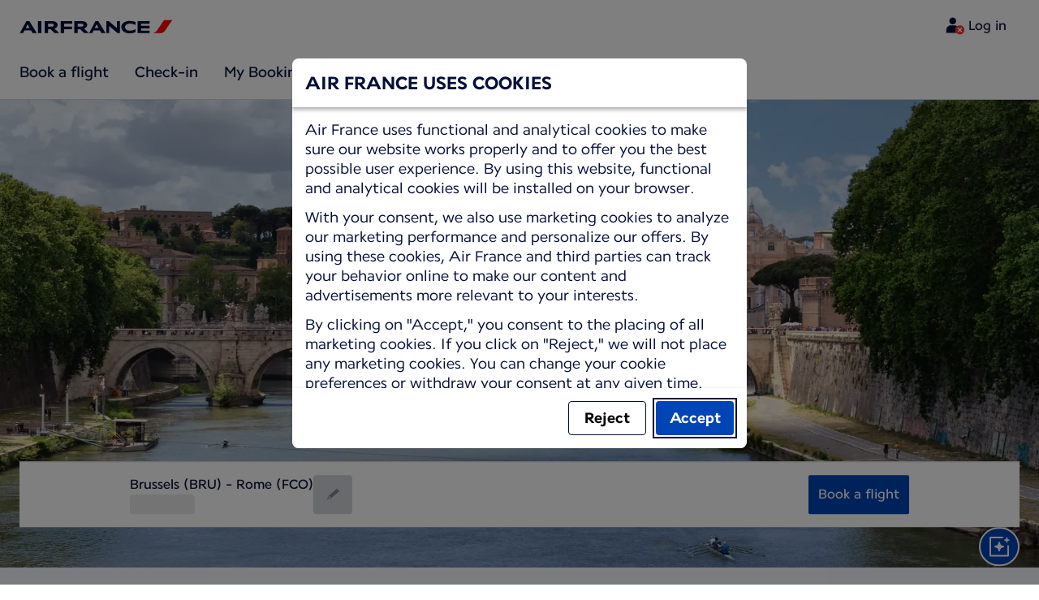

--- FILE ---
content_type: application/javascript
request_url: https://wwws.airfrance.be/92IZk5iAlM2Rte_kUjfo/i91wQJXNXLQ2LctE/fSZnAQ/Lnp/me0U_AGAB
body_size: 170145
content:
(function(){if(typeof Array.prototype.entries!=='function'){Object.defineProperty(Array.prototype,'entries',{value:function(){var index=0;const array=this;return {next:function(){if(index<array.length){return {value:[index,array[index++]],done:false};}else{return {done:true};}},[Symbol.iterator]:function(){return this;}};},writable:true,configurable:true});}}());(function(){Uk();USl();TCl();var rj=function(){xj=["\x6c\x65\x6e\x67\x74\x68","\x41\x72\x72\x61\x79","\x63\x6f\x6e\x73\x74\x72\x75\x63\x74\x6f\x72","\x6e\x75\x6d\x62\x65\x72"];};var T7=function(){return SG.apply(this,[Hm,arguments]);};var X7=function(qD){return -qD;};var RN=function(XP){var Sz=0;for(var gz=0;gz<XP["length"];gz++){Sz=Sz+XP["charCodeAt"](gz);}return Sz;};var IT=function(FS,nz){return FS<nz;};var D2=function(zz,Zj){return zz^Zj;};var pG=function(){return SG.apply(this,[sn,arguments]);};var q7=function(PN){if(PN===undefined||PN==null){return 0;}var NQ=PN["replace"](/[\w\s]/gi,'');return NQ["length"];};var n7=function(){return ["I","\vH","\vOM","!\n7",",5]PINT","R\\Mq\tRGJ","U\\L","\x001\'","2\v\x3fB\x07>\'[","x","zZV8","/<F","\r",",>4V","n|i","(3R","","pMSIJXGJ$]\x07I9)PVHH[NDHW5EM+","E=,[\x40","RL\x40/","H8(%LpMNB","Z","T\x0060nACE^1\tVmV.",">#JZZXb\x07^FP","\\VX\\","IIC",".\x00J","2",":6","lMP","\r\x00H+","0\"TVOI","\x00,LZZ\\S/PMJ","THC","F\x00\t1!SV","N\vO","|(","$\x00B","\x07UM",">!z","c^RJ\b","PF\x40Q","W)\bB\'-)NG~XK","\x07\b1I\x00","]x\fpZRX\\","^PP","K~","(","/2QWY^S$\b","E\x07T","\x40>^DA$:B:2x\\^|RT[P"," ","|(oc","2\vD602UV^","]L[A2\"F\x00\x00b","\b92_^I","","\x07<2[G","0","\"\x00t\x00-!YV}HH9ROJ-","J:","RI`7","6&L^mIS","#S\x00eo","C,\x07","\vI\\","XREQB:IiT5 \tA","X&\bL]6\tM 8!gGUNk","N","\t_\x00","(2-P\'>4[","y\\CZK[>ZDOWIT76$[\\\foBIMV","","\tTFJ\"\f","ZVJTI+TXA5","J\x0763WQEQN\tSIJ$","hi::9pm`(/+97u13\x00{qkq","B\x00","","03JwMIF","\n\x003%SVXO^","h\x07,#LVISdZ[","","I2!F[TCP\x401L","C+N\\K \f","yfb#L3dyAH\'E~J9o\x40C\'","\vI\x00\t:3W\x40MBsIW","TEA","5\b","\x00","MP^TW","7!LpCYB6","\x07>2Jg_","OBH\\i%6^\',4[^m^D\b","m\f\vZJF","\bI\\","$\x00","\x07\x40!JR","_NOZM\x00:,K74",".U\b<%i\\^VB8U\\E/","[\rY","#Q_\x40XD(WMJ4\x07!F","!N2WVBIFUmR/","","JB\t","|MJ3\v\x00\x07!RAI\\C[NFJ/\r","<^4[AMIH","\vU<6\'VG","_\x40_T\x40","LV_MH\b",")MgEPBiG(\x00","NIb-3\x00T1",",4I\f#LVIS~","yAC>/","_XS5\t\vMMw&","CMOB$TLA","/\t&^","R\x07-","Wb","5jr~xf","3!MGb\\J","Y]M%:\nc>","2\x00F\"7!LpCHI","W","\x00Q\"*2LVBIt\tK\\b.\x07!2\x3f","u","\f[1UIP7EC<=","lA(\t\x000S1HVBI","F3)]RXTHT\x00Z^E\"\f\r","5:\x00N-K][OF\x07\v_",":","gN","Q]ARRT_J","\x40","&WV\x40YT","YVXrP+TXA5!D\b/4QA_","MVBI","D\f/,[GIY","{(}","DESC\f","RMJ\t","\vN","lK4\x07\x00","FWMV,\x00","B\\K","XwE.;T\x07>w\bCJ^};\t]D{$8\x07\x07","\x07\n\bB9)%zRX\\","F33","C6>#Q]","\r\x00\t:N\t.JACM^!NMW","B\r*2","!NCaTI\t<^ZW."];};var BS=function(IQ,dF){return IQ>=dF;};var ZS=function(Lq){var GD=Lq[0]-Lq[1];var Rz=Lq[2]-Lq[3];var bL=Lq[4]-Lq[5];var Pj=Xk["Math"]["sqrt"](GD*GD+Rz*Rz+bL*bL);return Xk["Math"]["floor"](Pj);};var WH=function(MH){if(MH==null)return -1;try{var lG=0;for(var TQ=0;TQ<MH["length"];TQ++){var JN=MH["charCodeAt"](TQ);if(JN<128){lG=lG+JN;}}return lG;}catch(zb){return -2;}};var fD=function(){FQ=["","|Z/5& Y}NQHZ","e\r:x\\J{","6mbcQIZ\r<2\vSZ","ZO+\t\"MK_\x40O","9\x3f/","2<7%EW","rJH~*;&P>L[L\bTD","IW","(U\x40HQTE1","BDBTD=","\vNMDAX","XQN","HD47,\x07\x00","=56OA_M","YG>\r+TZG\x40kK3","BKSO-*H","Y,-0","DGXU\\^<1\b\rE^_LRD","X\x40Ik+-1\fUZN","NBDDYO1=","EO_\x40oO,<7#\x07G\x40JIiC2<,","2<7D","^Y\x40K","R","TY81i\x40]DQC;","*rDV","f`","OLBIX","MY\\M^0","ZDvIX67$","qJR\\C+",">/\"hKBBU^","C","\x004\fD\\BSXX\x00* \x07PZtCS",">/\"wGOQU","/0-","<8-\vLOIIX","/6*E\\OJJD","\x40,+%B","700RW","F","PKEA~B65\'","]0.uD","MHZO+7GK_V","$3YG","ZN]IK-<\"","m:7&TAYcHD<-*\x00","4\vFO^II\n+,\x07E\\\vmXF/<1","+2Vs","q0;)\rT{IHM67","D\\BSXX\x00,-\x07A^[\x40Y","]_","^<","H[F[","\x07L_J\\\r\x3f\"EJiB:y0I\x40LIE;&P\vNMDAXN:,AGEVI781\rTKYVE*-0\nEDC^7<c<TGEX>7$\x40","aD","B","RXH407\x07SGILQC+  NIN","L\x40Io3<.\x00T]i\\sK2<","NO+7","K\\\\6>\"R~NWPC,**\x00S","[\x40KF","\vTiJHXZ>=0","G://","+\x006>","[_35\n\'N^^QiS/<","G0,0","EE+","0SWEFt^:+\"R",">&/TZYL__+<","\x00MA^VX_/","JUXF30\'","HJRA6<","EJavuO>)E","#A\\NAjE-2&","ZO+\"E\\R","\x40lSkOpo}:NA}T\"Vwo8Qq})Qm>WX-\x3fX^","]:;(tKFURX>+:#O\\JBX","HRXDe","S","UQ_80-","DK{JTD+7","\vLSKEVRX\x00=\"","bC1/,\v","\fR","{","",">It_`","N0<","OTjI\\X2*","XW^","),\x00TKYqDZ:","\"\vtGF\x40{E-4\"","XUXO<1\t\x00TFNVTY","YO3-\"*","\x07CELPO\t/\t\rGE","^^VUy+87","=,\v","\tEZn]IO1**\x00"," \x00VOX",".EzRUXY","POYVXl36\"","u\x00)1Oqt","EJS","-<\'\rE","Y+<\"H~GPZC1\"\x07P[GDIC07","VHY/<-\vDwB\x40QN","\x00P","u%T","T","ANS","yNGxRimc7\vNKYDQ\n56\x07NhJS^>0-","[I","*\"\vSK_","37","\"","/87","CO_LRD","T^\n","JSX:8\'\tTO_\x40^B>7$","Z","SK)\t&","VIK--E]_DPZ","8","YDR","/<1\x07S]BJS","u*AT","8<75ECNKIY \tnOF\x40","SDXzO","JNIXM>-&"];};var pS=function vc(Tq,bf){'use strict';var Oz=vc;switch(Tq){case Q8:{nP.push(AD);if(fS(Xk[ff(typeof rL()[wL(x7)],'undefined')?rL()[wL(zN)].apply(null,[Qb,Tb,w7]):rL()[wL(bj)](IS,rQ,fS(w7))][xL()[HD(RT)](A,Pb)])){var ES=ff(typeof Xk[rL()[wL(bj)](IS,rQ,fF)][jS()[tj(Dq)](zL,W2,Lf,fS({}),jN)],k7()[cS(UQ)].call(null,Q1,NF,Tz,jN))?OH()[gS(MG)](wD,IO):xL()[HD(bQ)].call(null,nS,UH);var Db;return nP.pop(),Db=ES,Db;}var rH;return rH=vH()[vF(Bc)](YL,NH,PE),nP.pop(),rH;}break;case W1:{nP.push(Uf);var vP=vH()[vF(Bc)].call(null,mF,NH,tT);try{var mz=nP.length;var sF=fS(Hm);if(Xk[k7()[cS(YL)].apply(null,[sb,VF,Qz,mD])][ff(typeof vH()[vF(NF)],JP([],[][[]]))?vH()[vF(mN)].call(null,m7,Vz,jT):vH()[vF(lD)].call(null,P7,H7,MD)]&&Xk[k7()[cS(YL)](sb,NH,CD,mD)][vH()[vF(lD)](gH,H7,MD)][EG]){var Iz=ff(Xk[k7()[cS(YL)](sb,MG,SH,mD)][ff(typeof vH()[vF(CQ)],'undefined')?vH()[vF(mN)](fS(fS([])),wG,wS):vH()[vF(lD)].call(null,JL,H7,MD)][rL()[wL(JL)].call(null,BL,JT,fS(w7))](gQ[CQ]),Xk[k7()[cS(YL)].call(null,sb,LP,Yc,mD)][vH()[vF(lD)].apply(null,[Mj,H7,MD])][fC[C7()[c2(Mj)](QF,MG,x7,m7,ST)]()]);var Nj=Iz?OH()[gS(MG)](wD,d7):xL()[HD(Mj)].call(null,hj,qL);var LN;return nP.pop(),LN=Nj,LN;}else{var cj;return nP.pop(),cj=vP,cj;}}catch(YG){nP.splice(lF(mz,w7),Infinity,Uf);var jc;return nP.pop(),jc=vP,jc;}nP.pop();}break;case Ax:{nP.push(NS);var Tj=vH()[vF(Bc)](nL,NH,pC);try{var nH=nP.length;var OD=fS(Hm);if(Xk[k7()[cS(YL)](xt,NF,RT,mD)]&&Xk[k7()[cS(YL)].apply(null,[xt,Dq,kj,mD])][rL()[wL(x7)](JL,U6,nL)]&&Xk[k7()[cS(YL)].call(null,xt,xS,fS(fS(EG)),mD)][rL()[wL(x7)].apply(null,[JL,U6,kD])][hD(typeof C7()[c2(vD)],JP([],[][[]]))?C7()[c2(wD)](HS,MG,xf,Tf,wT):C7()[c2(nG)](tq,Hb,jN,EG,IG)]){var kN=Xk[k7()[cS(YL)].apply(null,[xt,gH,fS(fS(w7)),mD])][rL()[wL(x7)](JL,U6,cf)][C7()[c2(wD)](HS,MG,FN,wD,wT)][vH()[vF(fF)](fS(fS({})),fF,dT)]();var wF;return nP.pop(),wF=kN,wF;}else{var OS;return nP.pop(),OS=Tj,OS;}}catch(LG){nP.splice(lF(nH,w7),Infinity,NS);var GS;return nP.pop(),GS=Tj,GS;}nP.pop();}break;case SC:{var kq;nP.push(Rb);return kq=fS(B7(ff(typeof k7()[cS(Dq)],JP([],[][[]]))?k7()[cS(US)].call(null,wb,bj,xf,BH):k7()[cS(EG)](FD,Qz,fS([]),FT),Xk[rL()[wL(bj)].apply(null,[IS,UL,AL])][rL()[wL(Zc)](DF,WS,fS(EG))][hD(typeof OH()[gS(MP)],JP([],[][[]]))?OH()[gS(H7)].call(null,cf,F7):OH()[gS(vD)](wH,IN)][rL()[wL(kj)](vD,cz,fS(fS(EG)))])||B7(ff(typeof k7()[cS(lz)],JP('',[][[]]))?k7()[cS(US)](lD,BG,NP,rf):k7()[cS(EG)](FD,x7,fS(w7),FT),Xk[rL()[wL(bj)](IS,UL,fS(w7))][rL()[wL(Zc)].apply(null,[DF,WS,PP])][hD(typeof OH()[gS(JL)],JP('',[][[]]))?OH()[gS(H7)](cf,F7):OH()[gS(vD)].apply(null,[EN,YP])][xL()[HD(CD)](Ib,TL)])),nP.pop(),kq;}break;case Rt:{var E2=bf[gY];return E2;}break;case D6:{nP.push(p2);throw new (Xk[OH()[gS(mD)](qS,mt)])(k7()[cS(ZD)](O6,fS(EG),AG,hN));}break;case br:{var kG=bf[gY];nP.push(R2);var WF;return WF=Xk[OH()[gS(lz)].apply(null,[hN,Kf])][k7()[cS(qc)].call(null,gb,w7,jN,bc)](Xk[k7()[cS(YL)](YK,fS(fS(w7)),AG,mD)][vH()[vF(SL)](Yc,Pb,Wl)],kG),nP.pop(),WF;}break;case pm:{nP.push(Bj);var vq=vH()[vF(Bc)].apply(null,[rc,NH,GA]);try{var RG=nP.length;var D7=fS(Hm);vq=hD(typeof Xk[hD(typeof k7()[cS(Tf)],JP('',[][[]]))?k7()[cS(BG)](Zm,kj,fH,rP):k7()[cS(US)](nT,Dq,zN,MF)],k7()[cS(UQ)].apply(null,[DK,lD,w2,jN]))?OH()[gS(MG)].call(null,wD,GK):xL()[HD(Mj)].call(null,JC,qL);}catch(cG){nP.splice(lF(RG,w7),Infinity,Bj);vq=hD(typeof C7()[c2(P7)],JP(hD(typeof rL()[wL(mN)],'undefined')?rL()[wL(GF)](UH,Jc,UH):rL()[wL(zN)](Ff,TF,Mj),[][[]]))?C7()[c2(Qz)](AF,w7,gc,XG,CN):C7()[c2(nG)](Dc,Gb,mF,fS(fS(w7)),Sf);}var EQ;return nP.pop(),EQ=vq,EQ;}break;case U6:{var r7=bf[gY];var T3=bf[Hm];nP.push(BV);var QI=Ed(null,r7)?null:kg(k7()[cS(UQ)].apply(null,[RA,mF,fS(fS(w7)),jN]),typeof Xk[ff(typeof Od()[cs(Pb)],JP('',[][[]]))?Od()[cs(NR)].call(null,MG,HS,IJ):Od()[cs(GF)](zN,G8,US)])&&r7[Xk[Od()[cs(GF)].call(null,UQ,G8,US)][k7()[cS(rP)](KX,fS(w7),SL,AG)]]||r7[hD(typeof OH()[gS(P7)],'undefined')?OH()[gS(gB)].call(null,L9,ht):OH()[gS(vD)].apply(null,[Qd,sR])];if(kg(null,QI)){var sv,qg,UV,tM,mh=[],Ld=fS(EG),r9=fS(w7);try{var fs=nP.length;var nV=fS({});if(UV=(QI=QI.call(r7))[rL()[wL(CQ)](BI,hr,CQ)],ff(EG,T3)){if(hD(Xk[OH()[gS(lz)](hN,MO)](QI),QI)){nV=fS(gY);return;}Ld=fS(w7);}else for(;fS(Ld=(sv=UV.call(QI))[vH()[vF(wD)].apply(null,[H7,CD,B8])])&&(mh[xL()[HD(GF)](jU,UQ)](sv[rL()[wL(N5)].apply(null,[cf,YI,CD])]),hD(mh[OH()[gS(EG)](AG,AO)],T3));Ld=fS(EG));}catch(tp){r9=fS(EG),qg=tp;}finally{nP.splice(lF(fs,w7),Infinity,BV);try{var F3=nP.length;var z9=fS([]);if(fS(Ld)&&kg(null,QI[hD(typeof OH()[gS(gH)],JP([],[][[]]))?OH()[gS(CQ)](vR,Kt):OH()[gS(vD)](fH,D5)])&&(tM=QI[OH()[gS(CQ)].apply(null,[vR,Kt])](),hD(Xk[hD(typeof OH()[gS(H7)],'undefined')?OH()[gS(lz)].apply(null,[hN,MO]):OH()[gS(vD)].call(null,Yc,TJ)](tM),tM))){z9=fS(fS(Hm));return;}}finally{nP.splice(lF(F3,w7),Infinity,BV);if(z9){nP.pop();}if(r9)throw qg;}if(nV){nP.pop();}}var z0;return nP.pop(),z0=mh,z0;}nP.pop();}break;case j1:{nP.push(VV);var Hv=vH()[vF(Bc)](fS(w7),NH,Ot);if(Xk[k7()[cS(YL)](ZY,Bc,NH,mD)]&&Xk[k7()[cS(YL)](ZY,NH,fS({}),mD)][vH()[vF(lD)](fS([]),H7,bY)]&&Xk[k7()[cS(YL)](ZY,fH,rP,mD)][vH()[vF(lD)].apply(null,[fS([]),H7,bY])][OH()[gS(gH)].apply(null,[hJ,pJ])]){var hR=Xk[ff(typeof k7()[cS(YU)],JP('',[][[]]))?k7()[cS(US)].call(null,cJ,fH,gB,gU):k7()[cS(YL)].apply(null,[ZY,YL,NP,mD])][vH()[vF(lD)].apply(null,[fS(fS(w7)),H7,bY])][OH()[gS(gH)](hJ,pJ)];try{var Ov=nP.length;var kh=fS([]);var wv=Xk[rL()[wL(UQ)].call(null,US,HS,ZD)][Od()[cs(bJ)].call(null,Zc,Xv,nL)](XM(Xk[rL()[wL(UQ)].apply(null,[US,HS,x7])][jS()[tj(UQ)](F9,Tz,r0,bJ,zN)](),OV))[vH()[vF(fF)](mN,fF,OV)]();Xk[k7()[cS(YL)](ZY,Zc,lz,mD)][vH()[vF(lD)](SL,H7,bY)][hD(typeof OH()[gS(x3)],JP([],[][[]]))?OH()[gS(gH)].call(null,hJ,pJ):OH()[gS(vD)].apply(null,[v3,P0])]=wv;var sw=ff(Xk[k7()[cS(YL)].call(null,ZY,w7,DF,mD)][vH()[vF(lD)](PP,H7,bY)][OH()[gS(gH)](hJ,pJ)],wv);var Tw=sw?OH()[gS(MG)](wD,Ox):xL()[HD(Mj)].call(null,cY,qL);Xk[k7()[cS(YL)](ZY,nG,fS(w7),mD)][vH()[vF(lD)](gH,H7,bY)][OH()[gS(gH)].apply(null,[hJ,pJ])]=hR;var hv;return nP.pop(),hv=Tw,hv;}catch(X9){nP.splice(lF(Ov,w7),Infinity,VV);if(hD(Xk[ff(typeof k7()[cS(mN)],JP([],[][[]]))?k7()[cS(US)](DB,nG,CD,IU):k7()[cS(YL)](ZY,tv,gs,mD)][vH()[vF(lD)](nG,H7,bY)][OH()[gS(gH)](hJ,pJ)],hR)){Xk[hD(typeof k7()[cS(bJ)],'undefined')?k7()[cS(YL)](ZY,fS(w7),w2,mD):k7()[cS(US)](NV,CQ,tv,vg)][vH()[vF(lD)](fS({}),H7,bY)][OH()[gS(gH)].apply(null,[hJ,pJ])]=hR;}var Vf;return nP.pop(),Vf=Hv,Vf;}}else{var Sv;return nP.pop(),Sv=Hv,Sv;}nP.pop();}break;case hO:{nP.push(qw);var cB=vH()[vF(Bc)].apply(null,[CV,NH,S8]);try{var j0=nP.length;var EU=fS([]);cB=hD(typeof Xk[x0()[dU(fF)].apply(null,[L0,m9,Yv,lz,kv])],k7()[cS(UQ)](LC,FT,fS(w7),jN))?OH()[gS(MG)](wD,CA):xL()[HD(Mj)](bm,qL);}catch(EJ){nP.splice(lF(j0,w7),Infinity,qw);cB=C7()[c2(Qz)].call(null,pf,w7,NR,Uf,CN);}var Dd;return nP.pop(),Dd=cB,Dd;}break;case Or:{nP.push(Rp);try{var jV=nP.length;var n9=fS([]);var Kw=EG;var LV=Xk[hD(typeof OH()[gS(Dq)],JP([],[][[]]))?OH()[gS(lz)](hN,nS):OH()[gS(vD)](PV,KM)][k7()[cS(qc)].apply(null,[pV,vs,fS({}),bc])](Xk[hD(typeof OH()[gS(fF)],JP('',[][[]]))?OH()[gS(UQ)].apply(null,[vD,FD]):OH()[gS(vD)].call(null,dp,N9)],Od()[cs(Yc)](rv,H3,NF));if(LV){Kw++;if(LV[hD(typeof rL()[wL(PP)],JP('',[][[]]))?rL()[wL(N5)].apply(null,[cf,Gh,fS(fS([]))]):rL()[wL(zN)](Cg,QF,xf)]){LV=LV[rL()[wL(N5)].apply(null,[cf,Gh,fS(fS(EG))])];Kw+=JP(Qw(LV[OH()[gS(EG)].apply(null,[AG,Mh])]&&ff(LV[OH()[gS(EG)](AG,Mh)],w7),w7),Qw(LV[ff(typeof OH()[gS(lz)],JP('',[][[]]))?OH()[gS(vD)](kR,qV):OH()[gS(nG)](mF,hB)]&&ff(LV[OH()[gS(nG)](mF,hB)],Od()[cs(Yc)](EI,H3,NF)),Qz));}}var Td;return Td=Kw[vH()[vF(fF)](EG,fF,jI)](),nP.pop(),Td;}catch(b3){nP.splice(lF(jV,w7),Infinity,Rp);var Wd;return Wd=ff(typeof vH()[vF(gc)],JP([],[][[]]))?vH()[vF(mN)](FT,UQ,Vz):vH()[vF(Bc)].call(null,Ah,NH,TB),nP.pop(),Wd;}nP.pop();}break;case tx:{var vp=bf[gY];nP.push(hp);if(ff([Vw()[T9(Dq)].call(null,w7,BG,Mj,sm,Rb),rL()[wL(CV)](AJ,AC,fS(fS({}))),OH()[gS(b9)].call(null,gH,J)][hD(typeof x0()[dU(NR)],'undefined')?x0()[dU(NP)].call(null,fS({}),DO,NR,GF,WR):x0()[dU(vD)].call(null,VF,bv,AL,c5,Dq)](vp[xL()[HD(Zc)](Cq,lz)][xL()[HD(JL)](V2,L0)]),X7(w7))){nP.pop();return;}Xk[jS()[tj(x3)].apply(null,[N3,x7,GL,gB,bj])](function(){var BU=fS([]);nP.push(KI);try{var j5=nP.length;var tU=fS([]);if(fS(BU)&&vp[ff(typeof xL()[HD(zU)],'undefined')?xL()[HD(Qz)].apply(null,[rw,NH]):xL()[HD(Zc)].call(null,Xf,lz)]&&(vp[xL()[HD(Zc)](Xf,lz)][OH()[gS(NF)](Tf,qR)](k7()[cS(zU)](bb,fS(fS(EG)),N5,rv))||vp[xL()[HD(Zc)](Xf,lz)][OH()[gS(NF)].apply(null,[Tf,qR])](Od()[cs(UH)].apply(null,[fS({}),dD,CV])))){BU=fS(fS({}));}}catch(sM){nP.splice(lF(j5,w7),Infinity,KI);vp[xL()[HD(Zc)](Xf,lz)][hD(typeof xL()[HD(Bc)],'undefined')?xL()[HD(As)].apply(null,[hz,rP]):xL()[HD(Qz)].call(null,FV,HB)](new (Xk[jS()[tj(bJ)](Ad,lD,Nv,fS(fS({})),nd)])(vH()[vF(gH)](GF,US,g5),dB(hO,[hD(typeof rL()[wL(mN)],JP('',[][[]]))?rL()[wL(n5)](lV,Hj,bJ):rL()[wL(zN)].call(null,MD,mM,LP),fS(fS([])),vH()[vF(H7)](vD,gB,vj),fS({}),OH()[gS(Uf)].call(null,N3,mM),fS(gY)])));}if(fS(BU)&&ff(vp[rL()[wL(bc)].apply(null,[N3,Xv,xS])],xL()[HD(AB)].call(null,QP,n5))){BU=fS(fS({}));}if(BU){vp[xL()[HD(Zc)].call(null,Xf,lz)][xL()[HD(As)](hz,rP)](new (Xk[jS()[tj(bJ)](Ad,EG,Nv,fS(w7),nd)])(k7()[cS(HI)].apply(null,[vv,Bc,Tf,F7]),dB(hO,[rL()[wL(n5)].apply(null,[lV,Hj,Mj]),fS(fS({})),vH()[vF(H7)].call(null,PP,gB,vj),fS(fS(gY)),hD(typeof OH()[gS(Bc)],JP('',[][[]]))?OH()[gS(Uf)].call(null,N3,mM):OH()[gS(vD)](Tp,X3),fS(fS([]))])));}nP.pop();},EG);nP.pop();}break;case wt:{var s3=bf[gY];nP.push(IU);if(Xk[rL()[wL(nd)](bj,hL,fS(EG))][k7()[cS(XG)](VB,xf,Dq,Dq)](s3)){var wR;return nP.pop(),wR=s3,wR;}nP.pop();}break;case E1:{nP.push(FR);throw new (Xk[OH()[gS(mD)](qS,Nf)])(k7()[cS(ZD)].apply(null,[wU,Tz,Zc,hN]));}break;case T8:{nP.push(L0);var Q5={};var cg={};try{var E0=nP.length;var Nd=fS(fS(gY));var DR=new (Xk[rL()[wL(DF)].apply(null,[H7,YR,Tz])])(EG,EG)[Od()[cs(bQ)].apply(null,[Tf,m3,AL])](hD(typeof xL()[HD(UH)],JP('',[][[]]))?xL()[HD(XG)].call(null,gp,lD):xL()[HD(Qz)](FD,Ms));var nJ=DR[vH()[vF(bQ)](fS(w7),RT,k9)](xL()[HD(NF)].call(null,p3,MG));var b0=DR[ff(typeof vH()[vF(US)],JP([],[][[]]))?vH()[vF(mN)](nd,WV,H5):vH()[vF(EI)].call(null,NH,mN,pV)](nJ[x0()[dU(P7)].call(null,xf,vR,UH,MP,Qv)]);var ZI=DR[vH()[vF(EI)](NR,mN,pV)](nJ[rL()[wL(LP)](gs,Ch,CQ)]);Q5=dB(hO,[hD(typeof Od()[cs(HI)],'undefined')?Od()[cs(ls)].apply(null,[Tf,hp,bc]):Od()[cs(NR)].call(null,LP,A5,W3),b0,ff(typeof Od()[cs(L9)],JP('',[][[]]))?Od()[cs(NR)](HR,qB,Iv):Od()[cs(xS)](EG,EN,BG),ZI]);var NI=new (Xk[rL()[wL(DF)].call(null,H7,YR,fS(fS(EG)))])(EG,EG)[Od()[cs(bQ)](bc,m3,AL)](ff(typeof rL()[wL(BI)],JP('',[][[]]))?rL()[wL(zN)].apply(null,[Ys,kU,BI]):rL()[wL(BL)](GV,JU,wd));var mV=NI[vH()[vF(bQ)](gB,RT,k9)](xL()[HD(NF)](p3,MG));var A9=NI[vH()[vF(EI)](Rv,mN,pV)](mV[x0()[dU(P7)](bc,vR,gd,MP,Qv)]);var dV=NI[vH()[vF(EI)](lz,mN,pV)](mV[rL()[wL(LP)](gs,Ch,Rv)]);cg=dB(hO,[xL()[HD(qh)](J5,Ks),A9,k7()[cS(ds)].apply(null,[gR,fS([]),FT,RT]),dV]);}finally{nP.splice(lF(E0,w7),Infinity,L0);var Ts;return Ts=dB(hO,[k7()[cS(Tz)].apply(null,[pw,VF,SL,Yv]),Q5[hD(typeof Od()[cs(Dq)],JP([],[][[]]))?Od()[cs(ls)].call(null,lV,hp,bc):Od()[cs(NR)](nG,F0,b9)]||null,xL()[HD(zU)](xv,nL),Q5[Od()[cs(xS)](fS(fS({})),EN,BG)]||null,k7()[cS(CD)](IB,RT,tv,N5),cg[xL()[HD(qh)].call(null,J5,Ks)]||null,k7()[cS(RT)](X0,lD,fS(w7),l3),cg[k7()[cS(ds)](gR,jN,fS(EG),RT)]||null]),nP.pop(),Ts;}nP.pop();}break;case Tr:{nP.push(bw);var Ss=function(kG){return vc.apply(this,[br,arguments]);};var J3=[ff(typeof vH()[vF(m7)],JP('',[][[]]))?vH()[vF(mN)].apply(null,[Tz,If,Vv]):vH()[vF(lD)].call(null,x3,H7,XI),vH()[vF(JL)](Rb,Xg,vw)];var rB=J3[Od()[cs(HR)](gH,LB,MP)](function(bB){var Jp=Ss(bB);nP.push(TM);if(fS(fS(Jp))&&fS(fS(Jp[ff(typeof OH()[gS(HR)],'undefined')?OH()[gS(vD)](B5,QB):OH()[gS(YU)].apply(null,[UH,Jq])]))&&fS(fS(Jp[OH()[gS(YU)].apply(null,[UH,Jq])][hD(typeof vH()[vF(rv)],JP('',[][[]]))?vH()[vF(fF)](x7,fF,pI):vH()[vF(mN)](fS([]),dp,Y9)]))){Jp=Jp[OH()[gS(YU)](UH,Jq)][vH()[vF(fF)](gc,fF,pI)]();var R3=JP(ff(Jp[x0()[dU(NP)](XG,Vz,Qz,GF,WR)](rL()[wL(xS)].call(null,c0,Pn,wD)),X7(w7)),Qw(Xk[xL()[HD(FN)](Ph,mN)](YB(Jp[x0()[dU(NP)](fS({}),Vz,ZD,GF,WR)](OH()[gS(CQ)].call(null,vR,DI)),X7(w7))),w7));var C9;return nP.pop(),C9=R3,C9;}else{var rV;return rV=vH()[vF(Bc)](m7,NH,zB),nP.pop(),rV;}nP.pop();});var hM;return hM=rB[OH()[gS(SL)].call(null,bc,zT)](ff(typeof rL()[wL(fH)],JP('',[][[]]))?rL()[wL(zN)](p3,fR,BL):rL()[wL(GF)].apply(null,[UH,TJ,fS(fS({}))])),nP.pop(),hM;}break;case Mr:{nP.push(JU);if(fS(B7(rL()[wL(x7)](JL,mJ,Zc),Xk[k7()[cS(YL)](DD,RT,Y5,mD)]))){var th;return nP.pop(),th=null,th;}var BB=Xk[k7()[cS(YL)](DD,nG,fS(w7),mD)][rL()[wL(x7)](JL,mJ,w2)];var Gp=BB[C7()[c2(Dq)](m0,US,Qz,BL,hd)];var K3=BB[C7()[c2(wD)](PJ,MG,w2,gd,wT)];var j9=BB[hD(typeof Od()[cs(W2)],'undefined')?Od()[cs(W2)](wd,pz,mD):Od()[cs(NR)](n5,pV,rP)];var V0;return V0=[Gp,ff(K3,EG)?EG:YB(K3,EG)?X7(w7):X7(Qz),j9||(hD(typeof rL()[wL(Zc)],JP([],[][[]]))?rL()[wL(qc)](L9,bp,mD):rL()[wL(zN)](JL,j3,UQ))],nP.pop(),V0;}break;case VA:{nP.push(lh);try{var Bw=nP.length;var P3=fS(fS(gY));var Zg=new (Xk[rL()[wL(bj)].call(null,IS,Qp,fS(EG))][ff(typeof rL()[wL(FT)],JP([],[][[]]))?rL()[wL(zN)](Zv,bp,wD):rL()[wL(Zc)].call(null,DF,T2,YU)][OH()[gS(H7)].call(null,cf,lg)][rL()[wL(kj)].call(null,vD,xN,vs)])();var Z9=new (Xk[rL()[wL(bj)].apply(null,[IS,Qp,Mj])][rL()[wL(Zc)].call(null,DF,T2,lz)][OH()[gS(H7)](cf,lg)][xL()[HD(CD)](hF,TL)])();var L3;return nP.pop(),L3=fS(Hm),L3;}catch(YM){nP.splice(lF(Bw,w7),Infinity,lh);var vB;return vB=ff(YM[xL()[HD(w7)](wj,x3)][hD(typeof OH()[gS(gB)],'undefined')?OH()[gS(nG)](mF,DD):OH()[gS(vD)](KU,ks)],OH()[gS(mD)].apply(null,[qS,sT])),nP.pop(),vB;}nP.pop();}break;case bn:{nP.push(zB);try{var OJ=nP.length;var xB=fS(fS(gY));var SB=EG;var gv=Xk[OH()[gS(lz)](hN,ZH)][k7()[cS(qc)](CF,kD,Bc,bc)](Xk[k7()[cS(DF)](EY,Rb,lV,Rv)][k7()[cS(EG)].apply(null,[Jb,HR,kj,FT])],vH()[vF(rv)](fS(w7),hN,Oj));if(gv){SB++;fS(fS(gv[hD(typeof OH()[gS(BL)],JP('',[][[]]))?OH()[gS(YU)](UH,s2):OH()[gS(vD)](Cs,lR)]))&&YB(gv[ff(typeof OH()[gS(gB)],'undefined')?OH()[gS(vD)].call(null,DV,gb):OH()[gS(YU)](UH,s2)][vH()[vF(fF)].call(null,Tf,fF,cH)]()[x0()[dU(NP)](CV,KX,AL,GF,WR)](jS()[tj(NP)](zN,PP,SP,zN,mD)),X7(w7))&&SB++;}var C3=SB[vH()[vF(fF)](vs,fF,cH)]();var NB;return nP.pop(),NB=C3,NB;}catch(fp){nP.splice(lF(OJ,w7),Infinity,zB);var Ng;return Ng=vH()[vF(Bc)](b9,NH,CP),nP.pop(),Ng;}nP.pop();}break;case Kr:{nP.push(Ds);if(Xk[rL()[wL(bj)](IS,kB,x7)][Od()[cs(rc)].apply(null,[fH,ET,As])]){if(Xk[hD(typeof OH()[gS(XG)],'undefined')?OH()[gS(lz)].call(null,hN,n0):OH()[gS(vD)].call(null,CU,Sp)][hD(typeof k7()[cS(bj)],'undefined')?k7()[cS(qc)](YJ,Yc,GF,bc):k7()[cS(US)](ZU,L0,GF,kV)](Xk[rL()[wL(bj)](IS,kB,US)][Od()[cs(rc)](N5,ET,As)][k7()[cS(EG)](IN,NF,VF,FT)],Od()[cs(Zc)](AG,KN,gd))){var V5;return V5=OH()[gS(MG)].apply(null,[wD,UP]),nP.pop(),V5;}var z3;return z3=xL()[HD(bQ)].apply(null,[gU,UH]),nP.pop(),z3;}var M0;return M0=vH()[vF(Bc)](xS,NH,x2),nP.pop(),M0;}break;case Dl:{nP.push(GM);var IV=vH()[vF(Bc)](xf,NH,Of);try{var DM=nP.length;var nB=fS({});IV=Xk[rL()[wL(gs)](K9,gI,x3)][ff(typeof k7()[cS(JL)],JP([],[][[]]))?k7()[cS(US)](M3,gH,UH,I3):k7()[cS(EG)].call(null,Eq,JL,lD,FT)][OH()[gS(lV)](Bc,Hq)](rL()[wL(m7)](x3,XR,UH))?OH()[gS(MG)](wD,xQ):xL()[HD(Mj)](xH,qL);}catch(D0){nP.splice(lF(DM,w7),Infinity,GM);IV=C7()[c2(Qz)](wB,w7,xS,Y5,CN);}var Nw;return nP.pop(),Nw=IV,Nw;}break;case Zr:{nP.push(Sw);var VU=B7(k7()[cS(CV)](dM,Y5,PP,Gs),Xk[hD(typeof rL()[wL(Zc)],JP('',[][[]]))?rL()[wL(bj)](IS,bb,Ah):rL()[wL(zN)].call(null,Jd,wJ,CQ)])||YB(Xk[hD(typeof k7()[cS(BL)],'undefined')?k7()[cS(YL)](mT,CD,JL,mD):k7()[cS(US)](EV,NF,fS({}),AR)][xL()[HD(Xg)](LC,Sp)],gQ[zN])||YB(Xk[k7()[cS(YL)](mT,fS(fS(EG)),BG,mD)][xL()[HD(ds)](sz,gV)],EG);var p0=Xk[hD(typeof rL()[wL(N5)],'undefined')?rL()[wL(bj)](IS,bb,YL):rL()[wL(zN)].apply(null,[Bs,NH,mD])][OH()[gS(XG)](MP,PF)](Vw()[T9(fF)](fS(EG),GF,N5,RJ,Qv))[OH()[gS(NF)].apply(null,[Tf,PD])];var Qh=Xk[rL()[wL(bj)](IS,bb,fS(EG))][OH()[gS(XG)].call(null,MP,PF)](rL()[wL(ls)](XG,O6,Dq))[OH()[gS(NF)](Tf,PD)];var jB=Xk[rL()[wL(bj)].call(null,IS,bb,JL)][OH()[gS(XG)](MP,PF)](x0()[dU(AL)](xS,RJ,nL,tv,x7))[OH()[gS(NF)].call(null,Tf,PD)];var pB;return pB=(ff(typeof rL()[wL(SH)],JP([],[][[]]))?rL()[wL(zN)](zh,mU,Zc):rL()[wL(GF)](UH,gF,XG))[k7()[cS(N5)].call(null,c7,lD,YL,JR)](VU?OH()[gS(MG)](wD,M2):hD(typeof xL()[HD(vD)],JP('',[][[]]))?xL()[HD(Mj)].call(null,Vb,qL):xL()[HD(Qz)].apply(null,[fd,Ib]),k7()[cS(cf)](I7,x7,bQ,L5))[k7()[cS(N5)](c7,LP,Ah,JR)](p0?OH()[gS(MG)].call(null,wD,M2):xL()[HD(Mj)](Vb,qL),k7()[cS(cf)](I7,fS(fS(w7)),Rb,L5))[ff(typeof k7()[cS(P7)],'undefined')?k7()[cS(US)].apply(null,[J0,CD,SH,dR]):k7()[cS(N5)].call(null,c7,EI,b9,JR)](Qh?OH()[gS(MG)](wD,M2):hD(typeof xL()[HD(Mj)],'undefined')?xL()[HD(Mj)].call(null,Vb,qL):xL()[HD(Qz)](Zd,L0),hD(typeof k7()[cS(SL)],JP('',[][[]]))?k7()[cS(cf)](I7,RT,CV,L5):k7()[cS(US)](zM,YU,fS(fS({})),lV))[k7()[cS(N5)](c7,xS,nG,JR)](jB?OH()[gS(MG)].apply(null,[wD,M2]):xL()[HD(Mj)].apply(null,[Vb,qL])),nP.pop(),pB;}break;case YE:{nP.push(x5);var O9=vH()[vF(Bc)](fS(fS(EG)),NH,M7);try{var II=nP.length;var Ug=fS(fS(gY));if(Xk[hD(typeof k7()[cS(QJ)],'undefined')?k7()[cS(YL)].call(null,f7,fS(fS(w7)),EG,mD):k7()[cS(US)](JB,Yv,SL,Dq)][vH()[vF(lD)](fS(w7),H7,hj)]&&Xk[k7()[cS(YL)](f7,gH,n5,mD)][vH()[vF(lD)](kj,H7,hj)][EG]&&Xk[k7()[cS(YL)](f7,CV,BL,mD)][vH()[vF(lD)].apply(null,[HR,H7,hj])][EG][EG]&&Xk[k7()[cS(YL)](f7,Rb,Tf,mD)][ff(typeof vH()[vF(BG)],JP('',[][[]]))?vH()[vF(mN)](Y5,CJ,Qv):vH()[vF(lD)].apply(null,[n5,H7,hj])][EG][EG][Od()[cs(LP)](Mj,jR,rc)]){var Y3=ff(Xk[k7()[cS(YL)].call(null,f7,vD,fH,mD)][vH()[vF(lD)](fS({}),H7,hj)][EG][EG][Od()[cs(LP)](H7,jR,rc)],Xk[k7()[cS(YL)](f7,BI,fS({}),mD)][vH()[vF(lD)](kj,H7,hj)][EG]);var zJ=Y3?OH()[gS(MG)](wD,jb):xL()[HD(Mj)].apply(null,[Af,qL]);var Lw;return nP.pop(),Lw=zJ,Lw;}else{var hI;return nP.pop(),hI=O9,hI;}}catch(Mv){nP.splice(lF(II,w7),Infinity,x5);var LJ;return nP.pop(),LJ=O9,LJ;}nP.pop();}break;case kr:{var ss=bf[gY];var Zp=bf[Hm];nP.push(wf);if(Ed(Zp,null)||YB(Zp,ss[OH()[gS(EG)].apply(null,[AG,zf])]))Zp=ss[OH()[gS(EG)](AG,zf)];for(var fM=gQ[zN],PB=new (Xk[ff(typeof rL()[wL(Yv)],JP('',[][[]]))?rL()[wL(zN)].apply(null,[hd,AU,rP]):rL()[wL(nd)](bj,EL,zN)])(Zp);IT(fM,Zp);fM++)PB[fM]=ss[fM];var PU;return nP.pop(),PU=PB,PU;}break;case TX:{nP.push(Q9);var Uh=Xk[OH()[gS(lz)].call(null,hN,tw)][rL()[wL(nL)](ZV,wz,GF)]?Xk[OH()[gS(lz)].apply(null,[hN,tw])][rL()[wL(BI)].apply(null,[Yv,Vz,SL])](Xk[OH()[gS(lz)].call(null,hN,tw)][hD(typeof rL()[wL(x7)],'undefined')?rL()[wL(nL)](ZV,wz,NF):rL()[wL(zN)](c0,qw,Tf)](Xk[k7()[cS(YL)].call(null,KS,x7,fH,mD)]))[ff(typeof OH()[gS(x7)],JP([],[][[]]))?OH()[gS(vD)](EG,xM):OH()[gS(SL)].apply(null,[bc,t7])](k7()[cS(cf)].call(null,lM,fS({}),fS(EG),L5)):rL()[wL(GF)](UH,fd,BI);var zp;return nP.pop(),zp=Uh,zp;}break;case Ak:{nP.push(gJ);var Kd=rL()[wL(lV)](EG,kd,fS(fS(w7)));var rI=fS(fS(gY));try{var Pw=nP.length;var vM=fS(Hm);var bU=EG;try{var mw=Xk[vH()[vF(nL)].apply(null,[fS(fS({})),UQ,kS])][ff(typeof k7()[cS(CV)],'undefined')?k7()[cS(US)].apply(null,[wg,gH,fS([]),nU]):k7()[cS(EG)].call(null,mj,Uf,kj,FT)][ff(typeof vH()[vF(lD)],'undefined')?vH()[vF(mN)](BG,w3,VM):vH()[vF(fF)].call(null,Dq,fF,gw)];Xk[OH()[gS(lz)].apply(null,[hN,KF])][xL()[HD(YU)](Kc,AL)](mw)[ff(typeof vH()[vF(NP)],JP('',[][[]]))?vH()[vF(mN)].apply(null,[Dq,jM,Ow]):vH()[vF(fF)](UQ,fF,gw)]();}catch(qp){nP.splice(lF(Pw,w7),Infinity,gJ);if(qp[Od()[cs(rv)](MG,kF,xS)]&&ff(typeof qp[Od()[cs(rv)](MP,kF,xS)],Vw()[T9(MG)](fS(w7),w2,zN,Sg,Lh))){qp[Od()[cs(rv)](NP,kF,xS)][C7()[c2(EG)](Sg,Mj,W2,SL,l3)](k7()[cS(BL)].call(null,Jf,fH,fS(EG),gV))[xL()[HD(AL)](sm,HI)](function(qs){nP.push(Rh);if(qs[x0()[dU(SL)](fS(fS(w7)),Kv,EG,vD,n5)](rL()[wL(Rv)](nG,Ix,CV))){rI=fS(fS({}));}if(qs[x0()[dU(SL)].call(null,fS({}),Kv,YU,vD,n5)](ff(typeof k7()[cS(xS)],JP('',[][[]]))?k7()[cS(US)].apply(null,[G0,fS({}),mF,VB]):k7()[cS(Yv)](lp,W2,CD,xf))){bU++;}nP.pop();});}}Kd=ff(bU,mN)||rI?OH()[gS(MG)](wD,V7):xL()[HD(Mj)](dc,qL);}catch(Dv){nP.splice(lF(Pw,w7),Infinity,gJ);Kd=C7()[c2(Qz)](Ib,w7,w2,Yv,CN);}var SI;return nP.pop(),SI=Kd,SI;}break;}};var dg=function(Dp,pv){return Dp[fV[MG]](pv);};var SG=function Xd(ER,LM){var BR=Xd;for(ER;ER!=xK;ER){switch(ER){case O1:{ER=xK;return G3(ll,[sU]);}break;case vO:{MD=Kg*w7-GF+AG*bj;UB=AG*MG*zN+Mj-UQ;b5=vD*Kg+Qz-mN*Mj;H3=Kg*mN-w7+GF-Mj;AM=Qz+GF*bj+Mj*Kg;LR=Kg*Qz-zN*UQ+w7;ER=p1;}break;case Dr:{KU=MG*Kg-w7-GF+vD;CR=Qz+Kg*vD-mN*bj;FB=w7*Qz*zN*MG*Mj;ER+=fO;r3=MG*Qz+GF*Kg-mN;Ep=GF*Kg*w7-MG*UQ;pf=Kg*Mj-UQ+bj+mN;Ch=zN+AG*vD-Qz*GF;l9=zN*bj*mN*MG*w7;}break;case EO:{if(IT(Cw,E9[xj[EG]])){do{x0()[E9[Cw]]=fS(lF(Cw,vD))?function(){t3=[];Xd.call(this,Fk,[E9]);return '';}:function(){var FU=E9[Cw];var gg=x0()[FU];return function(Bp,Up,kp,Wh,cv){if(ff(arguments.length,EG)){return gg;}var GR=qd.apply(null,[vm,[x7,Up,mF,Wh,cv]]);x0()[FU]=function(){return GR;};return GR;};}();++Cw;}while(IT(Cw,E9[xj[EG]]));}ER=xK;}break;case Ck:{nT=MG+Mj*Kg-vD*zN;MF=UQ*bj*mN+MG*w7;zM=Kg*w7*MG+Mj-GF;wp=Kg*Mj-w7-MG;Zw=GF*Kg-mN*Mj*bj;ER=M1;zw=vD-w7+AG*MG+Kg;Vv=Mj*Kg+mN*Qz*vD;}break;case m8:{rR=Kg*zN-Qz+GF*vD;KJ=AG*zN-GF+w7;ER=ME;Cs=w7+Qz*MG*zN*Mj;ZJ=Qz-Mj+mN*Kg+UQ;B0=vD*AG+mN+zN*Kg;Mh=Mj+GF+bj+Kg*vD;Bg=Mj*Kg-MG-AG-Qz;}break;case ME:{ER=K8;g3=GF*Kg+Qz*MG*zN;lw=zN-UQ+mN*Qz*Kg;Bv=MG-zN*mN+Kg*UQ;Uv=Kg*GF-mN+Mj-UQ;}break;case QX:{jd=mN*Kg*w7+MG-AG;IM=Qz-GF+mN*Kg-Mj;c5=MG+UQ+bj*mN*Mj;XJ=Mj-AG+Kg*bj+w7;kI=Kg*UQ-w7-GF-zN;wU=MG*AG*vD+bj*UQ;ER=vk;Wv=Mj-vD+Kg*zN;sh=Kg*Qz+GF*zN+vD;}break;case Sl:{pw=Qz-AG*vD+bj*Kg;c0=MG*AG+mN*vD-Mj;YV=AG+UQ+Kg*GF+MG;ER=zK;kR=Qz*GF-zN+vD*Kg;dR=Kg*Mj-GF-bj-Qz;mR=bj*UQ*Qz+Kg+vD;}break;case fO:{ER+=WK;TV=vD*MG*AG-mN+zN;GV=Mj+Kg+mN-zN+w7;Ip=mN+UQ*vD*GF+w7;Lg=Kg*mN+vD*zN+Mj;tq=bj+mN+Kg*Qz;AJ=Qz+Kg+w7+zN+bj;}break;case Xm:{ER=xK;for(var t9=EG;IT(t9,VI.length);t9++){var tg=dg(VI,t9);var sg=dg(rU.lX,fU++);kJ+=Xd(Q8,[F5(Pv(F5(tg,sg)),V3(tg,sg))]);}return kJ;}break;case bx:{return ng;}break;case w1:{w0=vD*Kg+GF+AG+w7;ER=Wt;Mp=mN*UQ+bj*AG;Ls=AG*mN*Qz+w7+Mj;gI=Kg*vD+MG*UQ+zN;ps=mN*MG*UQ*zN-Kg;}break;case mE:{Tv=AG*GF-vD+Mj+UQ;ER+=Ft;XB=Kg-UQ+bj*w7*vD;UR=mN+Qz*Kg+Mj+zN;sb=GF+MG+Kg*bj-AG;zg=UQ+mN*Mj*AG-vD;n3=GF*Mj*vD+UQ;}break;case Wt:{ER-=L8;jg=bj*Qz+AG+Kg*MG;ws=vD+bj-UQ+Kg*GF;CM=Kg*vD+UQ-AG-mN;n0=Mj*bj+Kg*GF+w7;}break;case Ir:{P5=MG*zN*Mj+Kg+vD;wf=zN*MG*GF*Mj-vD;BV=GF*Kg+MG*Mj*Qz;ER=kr;IU=MG*Kg-Qz-vD*GF;}break;case tO:{jv=AG+bj*vD*MG*Qz;Y0=mN*Mj*vD*zN-bj;ER=DY;hd=MG+Mj+GF*AG+zN;rJ=zN-UQ-Mj+Kg*vD;}break;case OY:{ER-=N1;A3=w7*GF+Kg*vD+AG;gp=GF*Kg+AG*Mj+bj;Id=bj*Kg-GF*MG;r0=Mj-zN+UQ*Kg+AG;EB=MG+Qz*GF*zN*bj;Ms=zN-w7+AG*Qz*bj;}break;case bn:{ER=z6;Av=vD*UQ*bj+Mj;C5=AG-Qz-GF+Kg*vD;Fd=Kg*zN-MG*bj;Yw=vD+Mj*Kg+w7-AG;Jg=AG+bj+Kg*GF+UQ;M5=mN*UQ*MG+vD*AG;Cv=Kg+Qz+w7+AG*vD;}break;case CE:{for(var OU=EG;IT(OU,cw[hD(typeof OH()[gS(Mj)],JP([],[][[]]))?OH()[gS(EG)].call(null,AG,W6):OH()[gS(vD)](rv,d0)]);OU=JP(OU,w7)){var bV=cw[OH()[gS(GF)](NF,tm)](OU);var U5=hs[bV];RI+=U5;}ER=f6;}break;case vn:{J0=vD*MG-mN+Kg*UQ;l5=MG*vD+bj*AG+Mj;LU=AG*MG*vD-bj+Mj;Yp=MG*Mj*bj*zN+w7;KM=zN*Kg-Mj*mN;ER+=fO;Yd=Kg*UQ-vD+Qz*AG;}break;case Ak:{dp=vD+GF+AG+mN*Kg;fv=MG*Mj*AG-mN-vD;FD=Qz+Mj*UQ*bj-MG;Dc=zN*AG-Mj-mN+Qz;ZM=UQ+Mj*bj*vD;ER+=Zx;JM=zN*Kg-MG*AG;vd=GF*UQ*vD-AG-mN;rM=GF*Kg-zN*w7-Mj;}break;case d8:{qJ=w7*vD*Kg-AG+zN;W0=bj+UQ*Kg+Qz*mN;E5=Kg*GF-w7+Mj+MG;lJ=Mj*UQ*bj+vD*GF;tR=zN*Kg-GF+mN-UQ;Xs=Mj*UQ*GF*w7+MG;ER=pE;}break;case CO:{H5=AG*Mj*zN-MG*Kg;ER=jk;Wp=UQ-Kg+vD*AG+Qz;k9=UQ+Qz*AG*bj;QJ=UQ-mN+vD*bj*w7;}break;case XX:{ER+=Vx;g0=w7+AG*Qz+Kg;Qg=Mj+mN*MG*UQ*vD;tI=AG+GF+mN+UQ*Kg;v0=vD+AG*zN+Qz-mN;Wf=w7+zN*mN*AG+Qz;K0=UQ*vD*bj+AG+zN;}break;case V:{fw=Kg*GF+AG-zN;F9=Qz+GF*UQ+Kg+mN;HV=AG+UQ-Mj+Kg*mN;ER=Zt;hg=Qz+Kg*UQ-bj+mN;A5=vD*GF*UQ-Kg+MG;sV=Kg*UQ-AG+zN;Pb=w7+zN-mN+Kg;}break;case OC:{ER=bx;while(YB(mp,EG)){if(hD(LI[xR[Qz]],Xk[xR[w7]])&&BS(LI,Op[xR[EG]])){if(Ed(Op,Mg)){ng+=Xd(Q8,[HM]);}return ng;}if(ff(LI[xR[Qz]],Xk[xR[w7]])){var Us=Ig[Op[LI[EG]][EG]];var nR=Xd(sn,[JP(HM,nP[lF(nP.length,w7)]),mp,Us,fS({}),LI[w7]]);ng+=nR;LI=LI[EG];mp-=dB(zX,[nR]);}else if(ff(Op[LI][xR[Qz]],Xk[xR[w7]])){var Us=Ig[Op[LI][EG]];var nR=Xd.call(null,sn,[JP(HM,nP[lF(nP.length,w7)]),mp,Us,gd,EG]);ng+=nR;mp-=dB(zX,[nR]);}else{ng+=Xd(Q8,[HM]);HM+=Op[LI];--mp;};++LI;}}break;case Q8:{ER=xK;var Zh=LM[gY];if(cV(Zh,CX)){return Xk[fV[Qz]][fV[w7]](Zh);}else{Zh-=lY;return Xk[fV[Qz]][fV[w7]][fV[EG]](null,[JP(WJ(Zh,bj),RX),JP(Ew(Zh,Pn),rO)]);}}break;case Km:{H7=bj*GF+vD+MG;Ag=vD*w7+AG*UQ;Jh=GF+Mj*w7+Kg*UQ;ER=lm;Fs=vD*Kg-bj*MG;hU=zN+UQ*w7*MG*AG;RB=Mj+MG+bj*vD*UQ;nh=zN*w7+vD+mN*Kg;x9=AG*bj+zN*MG*Mj;}break;case NK:{ER=UA;g5=MG+GF*Kg-bj-Mj;GI=GF*UQ*zN*w7-bj;kw=UQ*MG+AG*zN;GJ=vD*mN*Qz*UQ+zN;jJ=vD*Kg-Mj+Qz*AG;JV=MG+GF+UQ*AG-mN;}break;case Gr:{ms=GF*Kg+MG-UQ*Qz;X0=vD*zN+MG*Kg*Qz;MI=mN+Kg+GF*Mj+AG;ER-=gK;hh=vD*AG-UQ*zN;RU=MG*Mj*zN*UQ-AG;N9=zN+GF*Kg+w7-UQ;}break;case km:{Rv=w7*mN*MG*UQ-AG;PP=zN*bj-Qz-Mj+w7;r5=Kg*zN+bj+AG;bh=bj*MG*zN-GF;ER+=l8;TI=mN+Kg*vD*w7;Hw=vD-w7+bj+Kg-mN;Sw=Kg*UQ-zN-MG-AG;ds=Kg+vD-MG*mN+zN;}break;case jk:{IS=MG+mN*UQ+Kg;hJ=zN*AG+UQ-GF*bj;ER=Km;Qb=bj+UQ*AG-GF-MG;RT=Qz*GF+bj*vD+Mj;}break;case Pm:{bM=Kg*mN+Mj*w7*bj;jT=UQ*zN+Qz+MG*Kg;ER+=Dl;dh=AG+bj*UQ*GF*w7;pM=Mj*MG*bj+AG*UQ;}break;case kr:{tV=AG*bj+GF+Qz+zN;cU=bj*mN*vD+UQ*MG;L5=Kg-vD+bj+mN;HI=w7*MG*UQ*mN;WI=AG+Kg-mN*zN;SJ=Kg-MG+zN*w7+GF;ER+=lO;}break;case hY:{k0=GF*AG*Qz-mN*bj;md=Qz+Kg*mN+vD-Mj;Ev=mN-w7+AG*vD+bj;ER=v6;I0=Mj*AG+Kg*vD-zN;RM=AG-vD*Mj+UQ*Kg;IB=w7+Kg+AG*vD+bj;Ap=zN*UQ+w7+Kg*vD;vh=Kg*UQ+MG*zN+GF;}break;case v6:{GB=MG+UQ+vD*Kg;ER=c6;np=bj+MG+GF*UQ*zN;nM=mN*UQ+GF*Kg+vD;Hp=GF*bj+w7+Mj*AG;}break;case OK:{ph=GF*zN+mN*Kg+UQ;sp=AG+UQ-MG+Kg*zN;tJ=bj*Mj*w7*GF;ER+=QA;AF=w7*bj*GF*vD;XU=mN*GF*AG-UQ;pR=bj+AG+Mj+GF*Kg;Fh=MG*UQ*mN*GF+Mj;Ih=Kg*Qz*Mj-AG;}break;case TK:{ER=BA;Qs=GF-UQ-Qz+AG*Mj;G9=Kg*Mj*w7+GF+UQ;N0=Kg*vD-zN*Qz-AG;FJ=zN*vD*bj-Kg-w7;O5=zN*UQ+vD*AG+MG;}break;case M1:{vw=bj*MG+Kg*zN-Qz;LB=Qz*Kg+AG*zN;Ph=UQ*Kg-mN+vD;ww=GF+Kg+zN*Mj*UQ;xg=Kg+zN*AG*mN-vD;ER+=VX;Is=AG*MG*vD-GF-UQ;WM=vD*Qz*Mj*bj-GF;bg=GF+mN*Kg-w7+UQ;}break;case QO:{mg=zN*Kg+AG*mN-MG;B3=Kg+UQ+mN*AG;PR=mN*Kg+Mj-UQ*GF;UI=MG*Qz+GF*Kg+vD;ER-=Gm;Jw=w7-zN*AG+UQ*Kg;}break;case OX:{nP.push(tB);var rd=mB?Xk[rL()[wL(EG)](Hw,rx,fS({}))]:Xk[vH()[vF(EG)](fS(w7),ds,Oh)];ER+=n6;for(var Lp=EG;IT(Lp,wV[OH()[gS(EG)].call(null,AG,Ix)]);Lp=JP(Lp,w7)){OR[xL()[HD(GF)](H5,UQ)](rd(EM(wV[Lp])));}var Bf;return nP.pop(),Bf=OR,Bf;}break;case mA:{if(BS(Sd,EG)){do{var MV=Ew(lF(JP(Sd,Hs),nP[lF(nP.length,w7)]),m5.length);var SR=dg(Js,Sd);var U3=dg(m5,MV);sU+=Xd(Q8,[V3(F5(Pv(SR),U3),F5(Pv(U3),SR))]);Sd--;}while(BS(Sd,EG));}ER=O1;}break;case TX:{return dJ;}break;case pA:{ER-=TO;IJ=Kg+bj+vD*mN*GF;OV=MG+w7-mN+Kg*bj;Wg=UQ*zN*vD+mN-Qz;lM=w7-AG+Kg*vD+bj;f0=Kg-GF*w7+mN*vD;}break;case MA:{q3=bj*GF-w7+UQ*Kg;p2=vD*zN*GF*Qz-Mj;xw=bj-mN+Kg*UQ+w7;ER-=xk;VB=Qz*Kg*mN+UQ*MG;}break;case H8:{lv=UQ+Kg*zN-Mj-AG;Dg=vD-Mj+GF*Kg-AG;Mf=MG*zN*mN*UQ+bj;Ps=Kg*Mj+AG-MG-zN;ER=LE;}break;case Dm:{ER-=CK;VJ=UQ*vD*zN-GF;pU=AG*GF+MG+Mj+UQ;QU=AG-w7+MG+Kg*UQ;Hg=AG*bj+mN*zN*UQ;Gg=Kg*Qz-GF-bj*w7;}break;case XE:{ER+=pt;v3=Kg-Mj*Qz+AG*MG;lB=bj+UQ+AG*vD*MG;cM=vD*Kg+bj+AG-Mj;NJ=vD*UQ*zN;D5=w7*vD*AG;}break;case Kr:{ER+=tl;var Og=LM[gY];var Hs=LM[Hm];var m5=rh[XG];var sU=JP([],[]);var Js=rh[Og];var Sd=lF(Js.length,w7);}break;case zA:{OB=zN*Kg-bj-vD-Mj;q0=Mj*AG*zN-Qz-Kg;MM=bj*mN+GF*AG+Kg;ER=bn;AV=w7*AG*GF-vD+mN;TU=w7-AG-Mj+bj*Kg;bv=bj*mN*vD-Kg-Qz;}break;case ZK:{Dh=MG+mN+Kg*zN;SV=GF-zN+AG+Kg*vD;XV=bj+UQ*Kg+GF;CB=vD*zN*bj-w7+GF;ER=Dr;SM=mN*w7*Kg+Mj*UQ;vV=Mj+AG-vD+mN*Kg;xs=AG+GF*Kg+UQ*vD;gM=AG*Qz*UQ-w7+bj;}break;case dO:{Lv=mN+AG*GF+Mj+Kg;Pd=w7+Qz+vD*UQ*mN;dw=w7+Kg+AG*Qz*MG;W5=MG*Kg-AG*w7-zN;PM=Kg+AG*bj+zN*Mj;Mw=zN+AG-vD+UQ*Kg;ER+=R;kV=Kg*zN+w7+GF+UQ;}break;case Em:{ER+=bl;var WB=JP([],[]);Uw=lF(Bh,nP[lF(nP.length,w7)]);}break;case nl:{while(IT(Vs,O0.length)){OH()[O0[Vs]]=fS(lF(Vs,vD))?function(){return dB.apply(this,[mK,arguments]);}:function(){var pp=O0[Vs];return function(fI,zV){var nI=Z5(fI,zV);OH()[pp]=function(){return nI;};return nI;};}();++Vs;}ER-=Rl;}break;case bA:{mJ=UQ+Qz+w7+mN*Kg;IR=AG*w7*MG-mN+Kg;NU=GF*Kg+vD+mN+Mj;HJ=w7+GF*bj*Mj*Qz;ER+=OA;DJ=Kg*zN+AG-MG+Qz;}break;case mX:{MU=AG+vD*zN*UQ;ER=RE;KB=zN+bj+w7+vD*Kg;fg=Qz*bj+vD*Kg+UQ;WV=SU+UJ-p2-vV+R0+dv;}break;case l1:{ER+=Hl;for(var Jv=EG;IT(Jv,Fv[zR[EG]]);++Jv){Vw()[Fv[Jv]]=fS(lF(Jv,w7))?function(){lU=[];Xd.call(this,d1,[Fv]);return '';}:function(){var Vh=Fv[Jv];var G5=Vw()[Vh];return function(Fp,UM,nv,xd,MR){if(ff(arguments.length,EG)){return G5;}var FM=Xd.apply(null,[Hm,[rv,Dq,nv,xd,MR]]);Vw()[Vh]=function(){return FM;};return FM;};}();}}break;case E8:{while(BS(RR,EG)){var Gw=Ew(lF(JP(RR,S5),nP[lF(nP.length,w7)]),gh.length);var BJ=dg(Vp,RR);var E3=dg(gh,Gw);A0+=Xd(Q8,[F5(Pv(F5(BJ,E3)),V3(BJ,E3))]);RR--;}ER=tr;}break;case Yk:{ER+=Hk;lU=[YU,w7,X7(nd),mN,X7(lz),W2,X7(NR),jN,X7(W2),X7(vD),NR,mN,X7(YU),bj,X7(YL),fF,UQ,X7(UQ),[zN],X7(Mj),MG,[EG],MG,X7(Mj),X7(mD),X7(mN),jN,Qz,EG,Qz,GF,X7(GF),[zN],[w7],lz,zN,X7(GF),zN,X7(Qz),GF,vD,lz,X7(w7),X7(vD),MG,X7(Qz),YU,X7(MG),X7(jN),[Mj],Mj,Qz,Mj,X7(w7),X7(vD),YU,EG,X7(lV),zN,X7(Qz),X7(UQ),lV,Qz,X7(W2),nd,X7(mN),nd,EG,X7(EI),X7(Mj),zN,X7(lV),Mj,X7(Mj),X7(Qz),US,X7(nd),Qz,GF,W2,X7(vD),X7(w7),MG,Qz,X7(w7),Rb,X7(Qz),w7,X7(Mj),X7(Qz),X7(CQ),BI,EG,X7(MG),MG,X7(vs),gB,YU,X7(NR),US,[EG],X7(lD),fF,nd,EG,X7(Qz),NR,X7(MP),MP,X7(NR),GF,X7(GF),vD,X7(vD),NR,X7(Qz),GF,X7(Qz),NR,X7(xf),bJ,X7(MG),Mj,X7(Mj),Mj,Mj,X7(UQ),X7(nd),X7(nG),tv,EG,US,X7(nd),lV,w7,X7(SL),bj,W2,X7(nd),UQ,X7(Bc),YL,X7(w7),X7(vD),MG,UQ,X7(Mj),FT,X7(vD),X7(nd),MG,US,X7(mN),bj,X7(Mj),X7(UQ),nd,X7(W2),[Mj],w7,X7(Qz),X7(UQ),Mj,X7(GF),X7(GF),X7(MG),X7(zN),Qz,Qz,X7(w7),zN,X7(lz),X7(NP),tv,X7(xf),FT,UQ,Qz,X7(lz),X7(Qz),NR,X7(YL),SL,X7(mN),MG,vD,X7(GF),YU,EG,X7(vs),gc,X7(MG),vD,X7(mN),X7(YU),US,X7(Y5),SL,W2,X7(W2),Bc,EG,X7(mN),X7(GF),X7(MP),jN,wD,X7(L0),lV,YU,EG,X7(bj),zN,X7(w7),w7,NR,X7(W2),vD,MG,X7(MG),X7(nd),X7(mN),bj,X7(zN),US,gB,Mj,w7,X7(W2),nd,EG,X7(wD),fF,X7(UQ),X7(Qz),EG,X7(Qz),US,lV,X7(Mj),w7,jN,X7(US),Mj,X7(UQ),X7(rv),SH,YL,X7(w7),zN,X7(NR),UQ,zN,X7(NF),xf,AG,X7(Qz),NR,GF,X7(UQ),mN,[w7],X7(ls),BI,bJ,X7(nd),jN,X7(UQ),X7(GF),NR,EG,X7(mN),US,X7(cf),Bc,X7(GF),X7(nd),Mj,bj,X7(W2),w7,SL,X7(nG),X7(Mj),X7(YU),UQ,X7(bj),gc,MG,nd,X7(bQ),Tf,X7(Qz),NR,X7(MP),jN,X7(NR),jN,X7(jN),lz,zN,X7(NH),FN,Mj,X7(UQ),X7(nd),X7(CQ),Yc,bj,X7(N5),X7(L9),x7,X7(w7),X7(zN),Mj,zN,X7(NR),US,X7(Tf),L9,lz,X7(YU),jN,w7,X7(YU),X7(w2),w7,jN,X7(bj),nd,X7(lz),lV,X7(vD),X7(vD),UQ,zN,X7(FT),bJ,X7(nd),w7];}break;case R6:{Vz=Kg*w7*Mj-UQ;Ns=Kg*GF+Mj*Qz+AG;hw=vD+Qz*Mj+mN*Kg;IG=Kg*GF-vD*Qz;wG=Kg*Mj+UQ+MG-AG;rp=MG*mN+AG*UQ-Mj;bR=zN*mN*Mj+AG+Kg;ER=V6;}break;case mm:{Q3=vD*bj*Mj+zN+mN;q5=zN-Kg-Mj+AG*bj;Dw=Kg*UQ-GF+AG-MG;ER+=KO;S3=Mj*MG+AG*GF+vD;}break;case nE:{var O0=LM[gY];ER=nl;ZB(O0[EG]);var Vs=EG;}break;case X1:{GF=Qz*mN-Mj+w7+MG;vD=MG+mN+w7;zN=Qz*w7+mN;UQ=vD+zN-GF+Qz;AG=GF+UQ*mN-Qz-vD;ER-=tk;bj=Qz+w7+UQ+Mj-GF;}break;case zn:{while(IT(T5,I5.length)){var C0=dg(I5,T5);var Gv=dg(fh.x8,Vg++);zv+=Xd(Q8,[F5(V3(Pv(C0),Pv(Gv)),V3(C0,Gv))]);T5++;}ER=xK;return zv;}break;case Tx:{H9=AG*bj+Kg*MG-Mj;ER=Er;vJ=AG-Qz+vD+Kg*GF;ZR=bj*Kg-vD*MG-zN;Tg=bj*Kg+GF-zN-AG;sB=vD*mN*UQ*MG-Mj;xI=UQ*vD-Mj-w7+Kg;}break;case UO:{var ng=JP([],[]);ER=OC;HM=lF(qM,nP[lF(nP.length,w7)]);}break;case Nn:{zs=bj+MG*UQ*vD-mN;S0=Kg*vD+UQ*Qz+Mj;l0=vD*MG*bj-Mj;hV=vD-mN+Mj*zN*UQ;ER=fX;OI=AG*vD-Mj+MG*mN;SU=MG*Kg*Qz-bj*Mj;cR=Kg*vD*w7-mN-Mj;}break;case tA:{lz=bj+Qz*Mj-vD;lV=w7+GF+vD+Qz;xS=mN*UQ+zN*vD-Mj;NH=UQ*mN+GF-w7+bj;cf=AG+zN-w7+UQ+mN;w2=vD*Mj+bj*Qz;ER-=FX;AL=GF-Mj+mN*vD-MG;XG=Qz+Mj+mN+vD*UQ;}break;case z8:{cp=[[X7(YL),Bc,X7(GF),X7(nd),jN,X7(nd),zN,X7(w7)],[X7(nd),zN,X7(w7)],[],[],[],[w7,bj,X7(GF)],[US,X7(jN),W2]];ER+=IK;}break;case Lr:{RV=GF-MG+AG*Mj*mN;JJ=vD*GF*bj-Mj+mN;df=bj+Mj-w7+Kg*zN;ER=Tx;Z0=GF+AG*bj+MG*UQ;GU=Kg*vD+mN-zN+UQ;ks=AG+Mj*GF*vD+zN;}break;case qE:{rs=Kg+vD+w7+MG*AG;Bj=UQ*Mj*vD+Kg-w7;Ff=Qz-mN+zN*Mj*vD;TF=UQ-GF+Kg*w7*Qz;Jc=Qz+bj*Kg-Mj;GM=GF*Kg-MG;ER=Rk;}break;case kX:{t5=bj*w7*mN*Mj-GF;ER+=nK;NM=UQ*Kg+Mj*bj+GF;Ow=Kg*GF+UQ+vD*zN;wh=bj+UQ*Kg*w7+AG;wI=Kg*zN-Qz-vD*GF;Vd=GF+Kg+vD*AG*Qz;}break;case K8:{WS=zN+GF*AG*mN;CI=w7*bj*UQ*vD+AG;TR=zN*UQ*Mj+vD+w7;FI=w7+vD*zN+GF*Kg;Qv=mN*vD*bj-UQ;ER=dX;jU=vD*bj+GF*Kg+MG;}break;case lm:{Sf=mN-AG+bj*vD*UQ;ER+=YC;Es=vD*UQ*bj+MG*w7;Iw=Mj*AG*zN-GF+UQ;Os=mN*Kg+vD-AG+w7;Ww=Mj+vD*Kg-MG+AG;}break;case ln:{fB=zN*Mj*bj-GF+MG;Th=mN*AG*Qz+Mj-bj;d5=zN*w7*MG*AG;xU=AG+GF+vD*Mj*bj;ER=ZK;Yg=w7*UQ+Kg*GF+AG;d7=zN+Kg*UQ+mN;}break;case D1:{TB=w7+Mj*GF+Kg*UQ;lI=bj*Qz*AG-GF-vD;Zs=Mj*Kg+vD*zN+MG;ER=zA;T0=AG-mN+GF*Kg+zN;}break;case w:{Xh=Kg+AG*Mj*mN+vD;ER-=qm;cI=Kg*vD+AG+GF*Qz;Pp=w7*bj+vD*AG*Qz;c3=w7*MG*UQ+bj*AG;}break;case p1:{Bd=GF*Kg-Mj-bj+AG;sJ=mN*Kg+MG+AG+Mj;k5=Kg*UQ+AG-vD-w7;ER-=tK;cJ=w7-zN+Kg+GF+MG;Q9=Mj*UQ*vD-GF-Qz;NS=bj*zN*UQ+Kg*Qz;x5=Mj*Kg+zN+GF+mN;}break;case Y6:{QR=zN+UQ*Kg+AG+bj;mI=MG*Mj*bj+Kg*GF;Cd=Mj*zN*AG-Qz-w7;gf=zN+UQ*GF*vD+Mj;ER+=OK;VM=Kg*vD+Qz*Mj+bj;}break;case IE:{ER=bA;Xp=Qz*GF*Mj*zN-w7;wH=w7+Mj*GF*zN*MG;JB=bj*Kg*w7-UQ*Mj;Ud=Mj+AG*bj+mN-zN;f5=bj*mN*GF+zN*Kg;K5=w7*Kg-Qz+AG*vD;Fw=GF*Kg-MG+zN-vD;s5=UQ*AG+Mj-mN+MG;}break;case fY:{Eg=GF*MG*AG-bj-Kg;rf=MG+UQ+vD*Mj*GF;ER-=H8;BM=Kg*Mj+bj+GF*MG;Xg=Mj*bj*Qz-GF+vD;}break;case RE:{vU=Qz*bj+UQ*vD*Mj;m9=AG+bj*Mj*UQ-w7;HU=mN*vD+AG*GF;ER=gt;f3=MG+zN*Kg+AG;wM=UQ*Kg+w7+AG-Mj;sI=AG+Kg*GF-vD*bj;}break;case Hr:{k3=Kg+zN+AG*Mj*Qz;dd=MG+Mj*mN*bj+Qz;fJ=UQ+zN*AG+vD*bj;hp=AG+Qz+Kg*UQ+zN;KI=mN+vD*UQ*GF+zN;AB=UQ+bj*GF+MG+AG;kM=mN+zN*Mj*GF*Qz;ER=KK;}break;case Er:{KV=Kg*zN-GF*Mj;D3=w7*Mj*GF*vD;MJ=AG+vD*Kg+UQ*w7;YR=vD+Qz*AG+Kg*UQ;Ws=w7+Kg*mN+vD-bj;ER=mY;}break;case dK:{ER=m8;v5=UQ+AG+Kg*vD+GF;Fg=vD+AG*bj+zN+Kg;H0=mN*w7*GF+UQ*Kg;zI=Qz+mN+Kg+AG*UQ;BH=AG+GF*zN*MG*mN;}break;case gr:{ER=QO;Aw=w7*Mj*Kg+UQ*zN;Gd=Mj-AG+GF+vD*Kg;mM=mN+UQ*Kg+bj*Mj;ld=MG*Kg*Qz*w7+AG;}break;case CK:{S9=bj+vD+zN*mN*AG;p5=AG*Mj*mN;pg=vD+w7+UQ*Kg-AG;QM=Qz*Mj-UQ+Kg*vD;w5=bj*AG+Qz*mN*vD;Sg=UQ*Kg+bj-MG+GF;ER-=d1;}break;case zK:{bI=Mj+UQ*Kg+vD*zN;ER=w1;Cp=UQ*Kg-AG+MG*w7;jh=Kg*vD-UQ+AG+Qz;Np=UQ+Mj*Kg+AG+Qz;YJ=bj+Kg*Mj+vD*w7;AI=Mj*zN*vD*Qz;}break;case dX:{Rw=zN*UQ+GF*AG*MG;mv=vD*Kg-UQ*GF*Mj;Rd=bj-MG+Qz*Kg+zN;R5=Kg*GF+mN-zN*vD;ER+=xO;qI=Mj*vD-MG+AG*GF;}break;case Mn:{var c9=FQ[Hd];ER=TX;var nw=EG;while(IT(nw,c9.length)){var JI=dg(c9,nw);var Yh=dg(UU.p6,Hh++);dJ+=Xd(Q8,[F5(Pv(F5(JI,Yh)),V3(JI,Yh))]);nw++;}}break;case Lm:{X5=AG*bj+Qz-mN+MG;js=UQ*vD*GF-w7+AG;QV=mN+Kg*vD-bj-Mj;dM=bj*GF+zN*mN*AG;xh=AG-bj+Kg*Mj+Qz;ER=sO;Eh=Qz+vD*Kg+AG+bj;}break;case ZA:{kD=AG+UQ*mN-MG;Bc=Mj+Qz*vD+AG-GF;HR=vD*bj+Qz-zN-Mj;rc=AG-UQ+GF*zN-w7;vs=UQ+Mj*mN*Qz;wd=Qz+GF+AG+mN+UQ;ER-=Mn;LP=Mj*UQ+zN*MG+mN;Dq=vD*MG+w7+Mj-mN;}break;case JY:{OM=UQ*Kg-w7-vD-bj;xJ=Kg*GF+AG*vD*w7;xV=zN+GF*MG*Mj*UQ;ER=mX;Md=UQ-mN+Kg*GF+w7;Sh=MG*bj-vD+Kg*Mj;sd=AG*UQ+w7+zN+mN;}break;case mO:{vR=w7+Qz*GF+Kg+vD;I3=zN*UQ+Qz*AG+vD;ZU=Kg+AG+vD-Mj-zN;ER=Rx;Ks=Kg+AG+GF-UQ;qS=mN*AG-w7+UQ-vD;TL=UQ+mN+vD*MG*Mj;}break;case Ek:{ER+=vX;Nh=zN*vD*Qz*GF-bj;AR=Qz*vD*Mj*zN-MG;Kp=zN+mN+Kg*Mj-GF;qU=UQ*MG*mN*Mj+Kg;Hb=Qz-vD+AG*GF-Mj;FR=AG*bj+Kg-MG+vD;}break;case JE:{ER=tA;MP=zN+vD-GF+mN+bj;ls=mN*AG-MG*Qz*UQ;EI=GF*vD+UQ+Qz-mN;NF=AG*MG-vD-zN-w7;xf=AG-UQ-vD+bj*Qz;}break;case kl:{qv=Kg*zN-GF-Mj*AG;wb=Mj+Kg*zN-vD*GF;Jd=bj+Kg+Qz*Mj*vD;ER=MA;nL=Qz*AG-MG+GF;Q0=bj+Qz+Mj*AG*MG;}break;case FA:{fd=UQ*Kg-Mj-zN;ER=F1;jp=Kg*vD-mN-MG+UQ;bs=Kg-mN+bj*AG*w7;EV=w7-GF+Kg*zN-UQ;z5=mN+GF*Qz*AG;zU=vD*UQ+Qz+AG;Rg=AG*mN*zN+Mj*vD;YP=zN*mN*AG-GF;}break;case U1:{lD=AG+bj-MG-mN+GF;ER-=YA;Y5=UQ+AG+mN;bQ=Mj+zN*UQ+bj-GF;P7=Mj+MG*mN+bj;fF=w7*GF*Mj+MG-vD;NP=MG-Qz*w7+mN*zN;L0=w7-mN+zN+Mj*GF;gd=Mj+bj-zN+AG;}break;case O:{Bs=GF*Kg+Mj*vD-MG;vf=w7+bj*zN*UQ-Qz;UJ=GF+Qz*MG*Kg+Mj;gU=Kg+bj+zN*UQ*GF;ER=P8;}break;case nn:{Z3=bj*UQ*mN+Kg-vD;Pg=AG*Qz*bj-Mj;MB=mN-vD*zN+bj*Kg;sf=MG*zN*mN*Mj+UQ;dI=Mj+bj+mN*AG+zN;VR=mN*UQ*bj-GF+Mj;ER=U8;}break;case OA:{ER=xK;return [mD,X7(US),vD,X7(Mj),X7(Qz),jN,X7(NF),FT,fF,UQ,X7(UQ),US,X7(jN),W2,X7(Mj),MG,X7(MP),X7(zN),mD,X7(mN),X7(Mj),N5,[zN],NR,mN,X7(zN),X7(MG),X7(w7),X7(MG),X7(w7),mN,w7,X7(W2),nd,X7(L9),YL,X7(nd),w7,X7(NP),[Mj],X7(AL),[Mj],X7(lz),X7(Qz),lV,w7,lz,X7(GF),X7(w7),X7(GF),[EG],mD,X7(w7),X7(Mj),X7(lz),lz,X7(Qz),MG,X7(mN),X7(GF),NR,X7(NR),X7(Qz),W2,X7(jN),Mj,X7(rP),SH,X7(lz),W2,W2,[mN],X7(rv),SH,L9,X7(MG),X7(mN),UQ,zN,nd,X7(lz),lV,X7(vD),[Qz],X7(Bc),[EG],jN,X7(Qz),X7(zN),X7(AG),Dq,mD,X7(YU),UQ,zN,X7(Qz),MG,X7(N5),lz,mN,X7(mN),X7(x3),nG,X7(Qz),GF,X7(US),nd,X7(Dq),W2,X7(Qz),Qz,mN,US,X7(jN),X7(w7),X7(Mj),vD,MG,X7(GF),X7(w7),X7(SH),Bc,Qz,X7(vs),Bc,X7(BI),lD,zN,X7(MG),UQ,X7(nd),EG,X7(UQ),US,X7(W2),Qz,MG,EG,Mj,nd,X7(nd),zN,X7(w7),X7(US),nd,X7(US),nd,UQ,X7(mD),US,MG,X7(YU),MG,w7,X7(w7),X7(MG),X7(mN),X7(MG),nd,X7(vD),vD,Qz,MG,GF,bj,X7(AL),MP,mN,X7(vD),bj,zN,X7(w7),X7(LP),N5,bJ,jN,[mN],NR,X7(US),X7(mN),W2,X7(NR),X7(nG),W2,vD,X7(Mj),X7(Qz),jN,X7(AL),X7(MG),X7(zN),X7(US),X7(w7),X7(NR),X7(xf),xf,X7(Qz),nd,EG,X7(GF),X7(w7),X7(jN),lV,GF,X7(GF),UQ,X7(Mj),lz,X7(vD),X7(vD),jN,X7(Qz),NR,X7(Bc),[EG],X7(Rb),wd,X7(gc),P7,[zN],nd,X7(Qz),X7(wD),EG,X7(lz),X7(Mj),X7(Qz),X7(YU),US,X7(vs),L0,X7(Qz),UQ,zN,X7(gc),SL,W2,X7(W2),X7(mN),X7(nd),W2,X7(YU),UQ,MG,X7(Mj),w7,EG,X7(w7),X7(Qz),jN,[mN],X7(jN),gB,X7(UQ),X7(nd),UQ,X7(w7),X7(lz),Qz,EG,X7(Mj),Mj,X7(fF),NR,GF,lz,EG,X7(mN),X7(Qz),X7(mN),X7(x3),L9,X7(US),w7,bj,X7(GF),X7(w7),X7(xf),rP,vD,X7(gc),Dq,GF,X7(Mj),X7(lV),X7(MG),UQ,X7(Qz),nd,X7(BI),fF,NR,X7(BI),Dq,lz,X7(vD),nd,X7(NR),MG,NR,X7(US),nd,X7(mN),X7(nd),Qz,Qz,X7(lV),AG,X7(W2),W2,X7(NR),X7(NR),zN,X7(Qz),Dq,X7(NP),UQ,X7(lz),lV,X7(Qz)];}break;case gt:{Xw=AG*GF-Qz+mN+bj;jR=GF*UQ+zN*Kg+vD;KR=Mj-mN+UQ*vD*bj;WU=mN*Kg-GF-vD+bj;ER=Ak;qB=w7+Kg*Qz;XI=MG+Kg*GF+w7-mN;}break;case KE:{ER+=pA;return WB;}break;case S:{ER-=rm;bd=vD*bj+AG-Qz;m0=AG+Kg*Qz+zN+vD;JT=zN*Mj-Qz+Kg*vD;DU=GF*Kg+MG-AG+vD;jw=Mj*AG*MG-Qz-w7;Rs=zN*Qz*vD*UQ-w7;JU=MG+bj*vD+GF*UQ;}break;case F1:{O3=vD*UQ*w7*Mj;zd=Mj*mN+w7+vD*AG;U0=Mj*GF*vD+mN*bj;vI=UQ+Kg*GF-AG+bj;Kh=GF*vD*bj+zN+UQ;rg=GF*Mj+UQ*bj+Qz;ER=O;}break;case Yt:{SH=zN*bj-MG*vD-w7;BI=w7+Qz+zN*GF;ER+=hn;rv=Qz*AG-w7+mN;wD=UQ+bj-MG+w7+GF;}break;case SK:{lh=GF*bj+Kg*mN;AD=Mj*zN*bj*Qz-UQ;gJ=w7*mN-Mj+vD*Kg;Rh=GF*AG+mN+UQ-Mj;As=MG*w7*AG+UQ+zN;Ib=Qz-GF+Mj+Kg*UQ;S4=Kg*GF-vD*Qz*MG;ER-=N6;Kl8=w7*bj*UQ-AG+Kg;}break;case TY:{Gr8=AG*MG*vD+mN;B88=bj*Kg-MG*zN*w7;FV=w7*Kg*zN-Qz+GF;Lf=AG*MG*zN+vD*bj;N68=AG*zN*MG-mN+UQ;ER=h8;nm8=MG*Qz*mN*UQ;}break;case kO:{QO8=Kg*Qz-vD+zN*UQ;CO8=AG*bj+Kg+mN-Mj;ER=R6;rX8=zN+Qz+vD*MG*AG;WZ8=GF+zN+AG*bj+Kg;jA8=MG*AG+vD+Kg;jr8=bj+mN*AG*Mj+GF;Ir8=Kg*MG-vD-bj-UQ;tw=zN*Kg-w7+Mj*UQ;}break;case wr:{rQ=AG+vD+Kg*w7*GF;Lm8=AG*Qz*w7*GF+bj;T18=zN-UQ+mN*Kg;WR=vD+Mj+bj*AG+UQ;Qr8=GF*MG+bj*vD*Mj;NV=vD*GF*UQ-Qz+zN;ER=LX;vv=w7*UQ*Kg+bj*mN;sR=zN*Kg-AG+UQ-MG;}break;case Rx:{Bl8=Kg+vD+AG-GF;ZV=mN*Mj+Kg+UQ+zN;Mt8=MG-w7+Qz+AG*mN;Zd=w7+Qz*AG+GF*Kg;fY8=Kg*vD-Qz*zN-mN;r18=zN+GF*MG+Mj*Kg;Vl8=vD+Mj+AG*bj+zN;ER=NY;}break;case Ik:{ER=Al;q4=zN*AG+UQ+mN*w7;r4=GF+zN*Kg-AG*Qz;fE8=Kg*vD-AG-MG;VF=vD*Mj+GF+bj;kE8=UQ+w7+MG+GF*AG;Qd=AG*Qz+Mj+UQ*Kg;}break;case DY:{dY8=AG*bj*Qz-UQ-w7;XR=Kg*bj-UQ+MG+Qz;gw=AG*zN*Mj-UQ;z88=mN+UQ+MG+Kg*GF;cO8=mN-GF+UQ+zN*Kg;ER=dO;LZ8=Mj*UQ*w7*bj+zN;lR=bj*GF-MG+Kg-Qz;}break;case z6:{AA8=Kg*bj-Qz+MG-zN;ER=Dn;tm8=UQ+vD*bj*mN-zN;cz=AG*bj*Qz-UQ;qZ8=zN*vD*Mj*MG+mN;}break;case BA:{tk8=bj+mN+MG*vD*AG;rt8=zN*UQ*bj-Qz*AG;vn8=GF*Kg+vD-UQ-zN;dT=Kg*zN-vD+bj*AG;Iv=GF+Mj-mN+vD*AG;ZY8=w7*bj+vD*AG-UQ;ER=D1;XZ8=zN+vD*bj*GF+Kg;}break;case Ax:{Zk8=Qz*vD+AG*mN*Mj;ER+=n6;CU=Kg*GF+w7-Qz*UQ;JL=AG+UQ+vD*MG+GF;Zc=UQ-MG+Qz*AG-mN;gH=Qz*Mj*vD;}break;case pE:{NY8=AG*bj+GF-Qz-zN;j18=MG*vD+zN*Kg+Mj;F18=UQ-mN+zN*Kg+AG;Ft8=bj+Kg*Mj+vD*zN;KZ8=AG*GF-mN+MG+bj;Ax8=w7+mN*vD+Mj*Kg;ER=Ft;}break;case Dn:{YW=UQ*Kg+Qz;tT=MG+GF*Kg+zN-Mj;CA8=UQ*Kg-bj+w7;Fx8=Kg*UQ+GF-Qz+vD;VZ8=UQ-vD+AG*Qz*GF;LW=bj*Kg-vD*MG*zN;ER-=Gm;}break;case SA:{Kg=AG-zN+UQ*vD+w7;t4=Qz-AG+zN+bj*Kg;EG=+[];US=w7*GF+Qz*MG;Ah=AG*Qz-vD+Mj+w7;x3=MG+Mj*GF*w7-zN;Hl8=GF*Qz*UQ+zN*Mj;ER+=WK;DB=zN*Kg-MG+w7;}break;case Dk:{pt8=UQ+MG+Mj*Kg-bj;Fm8=AG*UQ-Kg+Mj*GF;JY8=Qz+Kg+vD*AG-w7;ER=Qr;Sk8=UQ*Kg-Qz-Mj-bj;Bt8=zN*Kg+AG-Qz*UQ;}break;case tE:{Ux8=Kg*vD-bj*Mj;Qt8=GF+Kg*zN+Qz+w7;XE8=bj+UQ+vD*Kg+zN;G18=mN*UQ*zN*w7+Kg;q9=Mj-AG+Kg*mN+UQ;ER=GX;}break;case vk:{wn8=zN*UQ+Qz+Mj*AG;ZO8=UQ*Qz*GF+mN+Kg;j4=Kg*bj+Qz-Mj*vD;zt8=AG*GF*Qz-zN+w7;g4=Kg*mN-vD+Qz*Mj;gx8=AG*zN-w7+MG*Kg;L4=Kg*Mj+vD*mN-MG;pE8=AG-Qz+Kg*vD;ER=d8;}break;case KA:{pO8=Qz*UQ*AG-vD;lg=Kg*Mj+UQ*GF;ZW=MG*vD+Kg*zN;k68=bj-w7+Kg*UQ;ER=FY;gr8=vD+bj*Kg+MG-AG;}break;case TC:{NX8=Kg*vD-UQ*Mj-w7;Fn8=zN*Kg+Mj*mN*UQ;sX8=Mj*Kg-vD+bj*zN;fA8=w7*UQ*mN*Mj+vD;ER+=PO;}break;case pn:{ZX8=Kg*bj-mN*AG-w7;tx8=Kg*Qz-UQ+mN+AG;El8=UQ*AG-w7+Kg-mN;ER=SC;d9=bj+AG*MG*GF+vD;CX8=zN*bj+Kg+AG-vD;cm8=Mj*mN*zN+vD*AG;Ck8=AG*bj-w7-vD+mN;mr8=bj+UQ*zN*GF-MG;}break;case f6:{var An8;return nP.pop(),An8=RI,An8;}break;case sr:{m4=UQ+bj*AG+Mj*GF;pW=Mj+mN+Kg*GF+MG;ER-=xn;Dr8=mN*Qz*UQ*vD;If=Mj*w7*Kg+zN*Qz;vg=MG*Mj+AG*GF*mN;QX8=UQ*Kg-AG-bj+vD;G0=Qz*Kg-bj+AG*vD;}break;case Fx:{ER-=gO;if(IT(kA8,qW[g9[EG]])){do{jS()[qW[kA8]]=fS(lF(kA8,lz))?function(){W18=[];Xd.call(this,W1,[qW]);return '';}:function(){var Nl8=qW[kA8];var wZ8=jS()[Nl8];return function(Er8,FZ8,HE8,jX8,QA8){if(ff(arguments.length,EG)){return wZ8;}var Fk8=qd.call(null,AE,[Er8,gd,HE8,fS(fS(w7)),QA8]);jS()[Nl8]=function(){return Fk8;};return Fk8;};}();++kA8;}while(IT(kA8,qW[g9[EG]]));}}break;case Jx:{QB=UQ*GF+Kg*Qz+mN;ER=XY;CJ=MG+Kg*Qz-AG;vr8=MG*zN*vD*mN-GF;ZZ8=MG*bj*GF*mN+zN;gY8=UQ*Kg*w7+mN+AG;xl8=Qz+zN*Kg-vD*UQ;}break;case tt:{x7=mN*GF-bj+UQ*zN;kj=w7*GF*bj+vD-mN;gc=UQ+mN-w7+AG+MG;YL=AG+vD-UQ+Mj+GF;YU=zN+GF*w7-mN+Mj;ER=B;UH=bj*GF-Qz+zN+vD;}break;case Mx:{for(var R68=EG;IT(R68,Br8[OH()[gS(EG)](AG,jE)]);R68=JP(R68,w7)){(function(){var B68=Br8[R68];var OA8=IT(R68,C18);nP.push(bh);var JZ8=OA8?xL()[HD(EG)](J6,kD):Od()[cs(EG)].apply(null,[fS({}),TI,BI]);var TW=OA8?Xk[vH()[vF(EG)](W2,ds,q4)]:Xk[rL()[wL(EG)].apply(null,[Hw,Sw,bj])];var dl8=JP(JZ8,B68);fC[dl8]=function(){var dm8=TW(zm8(B68));fC[dl8]=function(){return dm8;};return dm8;};nP.pop();}());}ER=Rr;}break;case mY:{ER=kO;P0=Qz+zN*Mj*AG-Kg;sm8=w7+UQ*AG+vD*bj;D9=w7*vD*mN+Kg*GF;Gh=Kg+zN*UQ*vD*w7;WY8=zN+Mj*Kg+Qz*bj;Xv=Kg*UQ-AG-Qz+GF;}break;case XY:{f18=mN*Kg-UQ+AG*Mj;ER+=X8;D68=Mj+bj-UQ+Kg*MG;nA8=vD+Mj+UQ*bj*zN;ZA8=vD*bj*UQ-MG*GF;}break;case LE:{H88=Mj*AG*Qz*MG-mN;St8=vD-Qz+GF+mN*Kg;P18=Kg*zN-GF-MG+AG;Bx8=GF*Kg*w7+zN-bj;Qk8=MG+vD*Qz+Kg*Mj;ER-=zk;hY8=MG+Mj-AG+Kg*vD;tA8=Qz*w7+Kg*UQ+MG;}break;case EE:{qV=Mj*MG*GF*Qz+Kg;Kv=UQ-w7+zN*GF*vD;ER+=mx;bA8=vD-Qz*w7+bj*AG;c18=UQ*zN*GF-Mj*vD;}break;case FO:{while(IT(Sr8,KX8.length)){Od()[KX8[Sr8]]=fS(lF(Sr8,NR))?function(){return dB.apply(this,[hY,arguments]);}:function(){var xA8=KX8[Sr8];return function(CZ8,kZ8,vY8){var Hx8=H4(L0,kZ8,vY8);Od()[xA8]=function(){return Hx8;};return Hx8;};}();++Sr8;}ER+=gr;}break;case HX:{return [[FT,X7(GF),vD,X7(vD),UQ,zN],[],[X7(vD),UQ,zN],[],[X7(nd),US,X7(jN)],[wD,GF,Mj,X7(Mj)],[X7(jN),US,X7(bj)],[]];}break;case vm:{VV=Mj+MG+Kg*vD+bj;z18=Mj*bj*Qz*GF+AG;zB=bj*Kg*w7-MG*Qz;ER=SK;Ds=mN*Kg+bj*Mj+vD;s68=w7+UQ*Kg-GF-mN;CD=mN*GF-Qz+vD*UQ;}break;case SC:{Un8=Kg*GF-AG-vD*w7;xM=w7*AG*UQ+bj+Mj;Dn8=w7*GF*AG-Qz-bj;fO8=Kg*w7*zN-mN-GF;ER+=Px;}break;case QA:{ZD=mN*MG*UQ-zN-vD;b9=vD*bj+UQ+GF-w7;Uf=zN*vD+Mj*bj-Qz;ER+=KA;D88=vD*Kg+zN*GF+bj;}break;case g6:{var AW=LM[gY];var Yt8=LM[Hm];var P9=LM[YX];var Cr8=LM[Q8];var zv=JP([],[]);var Vg=Ew(lF(AW,nP[lF(nP.length,w7)]),YU);ER=zn;var I5=Um8[Cr8];var T5=EG;}break;case X6:{wJ=Mj*AG*MG-bj+UQ;Ys=w7*GF+vD*UQ+Kg;H18=GF*zN*vD+Kg+Qz;ER=mO;FE8=Kg*w7*Mj-Qz;}break;case wl:{HX8=vD*Kg+UQ+GF*zN;ER=QA;n5=vD*Mj*Qz+MG+UQ;PJ=MG*Kg-GF*zN+Qz;rn8=w7*GF*AG-vD;HS=UQ*zN+mN*Qz*Kg;L68=Kg*GF-AG-Qz*bj;}break;case cK:{ER-=Dr;while(YB(O4,EG)){if(hD(nx8[zR[Qz]],Xk[zR[w7]])&&BS(nx8,UW[zR[EG]])){if(Ed(UW,lU)){WB+=Xd(Q8,[Uw]);}return WB;}if(ff(nx8[zR[Qz]],Xk[zR[w7]])){var NA8=cp[UW[nx8[EG]][EG]];var bn8=Xd(Hm,[fS(fS({})),NA8,O4,JP(Uw,nP[lF(nP.length,w7)]),nx8[w7]]);WB+=bn8;nx8=nx8[EG];O4-=dB(gm,[bn8]);}else if(ff(UW[nx8][zR[Qz]],Xk[zR[w7]])){var NA8=cp[UW[nx8][EG]];var bn8=Xd(Hm,[Rb,NA8,O4,JP(Uw,nP[lF(nP.length,w7)]),EG]);WB+=bn8;O4-=dB(gm,[bn8]);}else{WB+=Xd(Q8,[Uw]);Uw+=UW[nx8];--O4;};++nx8;}}break;case Pk:{var hn8=LM[gY];fh=function(QY8,En8,VO8,j68){return Xd.apply(this,[g6,arguments]);};return BX8(hn8);}break;case U8:{dO8=bj*AG+Kg+Mj-vD;rZ8=AG*Qz*MG-vD+GF;Rn8=zN*Kg-bj*vD-UQ;p3=GF*vD*UQ;ER-=sK;GW=Kg+vD*AG-UQ-GF;Jm8=bj*Kg-w7-AG;L18=mN+w7-bj+Kg*Mj;Ur8=vD*Kg-Qz*zN;}break;case Qm:{Ox8=vD*Kg+bj+mN+GF;JR=Kg-Qz+AG+bj;K9=AG+Qz+Kg+GF;ER=Cx;DW=vD*zN*Qz*GF+UQ;Kk8=w7*GF*UQ*mN;}break;case Rk:{qw=vD+zN*Qz*AG;ER-=On;SE8=vD-bj-UQ+Mj*Kg;Ct8=AG*mN*Mj-w7+UQ;Rp=w7+zN-UQ+AG*bj;bw=bj*MG*vD+Kg+AG;R2=AG*bj+Kg+zN-MG;}break;case sK:{TM=vD+UQ*GF*zN;q18=bj+Mj+Qz*zN*AG;ER=Dm;Wx8=MG*AG*UQ+GF*mN;IN=bj*zN-MG+Kg*vD;N88=UQ*Kg-vD-MG*GF;N3=mN*zN+Kg-MG-Mj;nU=AG*mN+Qz*MG*Mj;}break;case Rr:{nP.pop();ER+=mx;}break;case GX:{Pm8=Qz+mN+UQ*Kg+bj;lk8=UQ-Qz+bj*Mj*zN;X3=Mj*Kg-vD+AG-Qz;dn8=AG*Qz-UQ+Kg*Mj;ER=vn;gR=Kg*MG+Qz*Mj+GF;xX8=mN*zN*Qz*GF+MG;}break;case c6:{vO8=UQ*Qz*AG+zN+w7;kk8=w7-vD*Mj+zN*Kg;f88=Kg*vD-GF*Mj*w7;ER-=A6;qO8=bj*AG-zN-Qz+vD;}break;case cE:{Zl8=GF*Kg-mN+AG*zN;Gx8=Kg*zN+Mj+MG-mN;kr8=mN*Kg+UQ+Qz-MG;xZ8=GF*MG*bj+AG-UQ;b4=bj*AG-vD+MG*GF;Cm8=AG*MG*Mj+Kg;pr8=GF*Kg+UQ+bj;ER=Tm;}break;case FY:{PV=UQ+Kg*Mj-AG-vD;Wt8=MG*AG*zN-bj*Qz;ER+=HC;hX8=Kg+GF*UQ*bj+w7;dX8=AG*UQ-GF*Qz*w7;E88=bj+AG*zN+Mj*Kg;}break;case sx:{Tr8=w7-Qz+Kg*bj;qR=Mj*zN*AG+UQ-bj;Am8=w7+bj*Kg-GF-UQ;Hr8=bj+Kg*UQ+mN*vD;vm8=bj*AG-UQ+Mj;Xt8=Kg*MG-Mj+bj*zN;F0=AG+bj*vD+GF*Kg;ER=hY;}break;case h8:{wY8=Kg*MG-bj+UQ-AG;HB=GF*Kg-mN*Mj;vW=GF*AG+Qz*mN*vD;ER+=QA;m3=Mj*UQ*mN-Qz+vD;xE8=Mj*UQ*Qz*zN+GF;Ln8=bj*w7+vD*zN*UQ;}break;case SO:{Nr8=UQ*AG+Qz-vD-GF;IX8=Kg*vD-GF*zN;ER-=rX;xt8=Kg*bj-UQ-GF;SY8=Qz+UQ*Kg+GF-MG;Gb=Kg*UQ-MG-Qz;c68=vD*Kg-w7+bj+GF;wA8=GF+Kg*bj+Qz-AG;pV=mN*Kg*w7-bj-Qz;}break;case Un:{Yc=bj-w7+UQ*Mj+GF;bc=AG+MG*Mj*mN;W2=mN+Qz*bj-Mj;bJ=vD+bj+w7+MG*Mj;SL=bj+zN*mN-Mj;NR=MG-w7+Mj+mN*Qz;ER=JE;nG=bj*MG-mN+w7-Mj;jN=bj*Qz+zN-UQ;}break;case d1:{var Fv=LM[gY];ER+=q1;}break;case UA:{ER-=xr;QW=bj*vD*GF+Qz+mN;dv=zN+Kg*MG+bj-GF;vX8=GF*AG*MG+mN-bj;P88=vD*Kg+mN-GF+AG;h68=AG*UQ+Qz*zN*vD;pA8=Kg*zN+UQ+w7+vD;xm8=UQ-Qz+Mj*GF*zN;kn8=Kg*GF+bj+Qz-AG;}break;case F8:{var GA8=LM[gY];var Hd=LM[Hm];var U9=LM[YX];ER+=WK;var dJ=JP([],[]);var Hh=Ew(lF(U9,nP[lF(nP.length,w7)]),nd);}break;case Nt:{w18=Mj*Kg-MG*UQ-Qz;WW=Mj+Qz+bj*AG;ER+=RE;kW=mN*GF+Kg*Mj;xO8=AG+vD*GF*UQ+zN;lW=Qz*w7*AG+GF*Kg;CN=MG+vD*mN*zN+w7;R4=Qz*zN*mN*vD+Kg;O68=mN+Qz-w7+AG*UQ;}break;case zr:{Tz=zN-UQ+bj*Qz*Mj;wS=UQ*GF*mN-Mj+vD;sl8=Qz+GF*vD*bj;tO8=mN*Mj*bj-AG+UQ;RJ=w7+GF-bj+Kg*UQ;rr8=w7-UQ+zN*Kg;MY8=Mj*AG+MG-w7-GF;ER=G1;}break;case j1:{B5=bj-MG+Kg*vD-AG;Rt8=mN*MG*vD*UQ;w3=zN+Qz+Mj*Kg-UQ;ER=Y;kY8=bj*Qz*zN*GF+vD;EY8=bj*zN+MG+GF*Kg;}break;case B:{rP=zN-w7+GF+vD*Qz;fH=MG+GF*Mj+bj*Qz;Tf=Qz*Mj+bj+MG+AG;ER=Yt;CQ=UQ+bj*MG+w7;Rb=AG+UQ+mN+GF-MG;L9=Mj+AG-UQ+mN*MG;}break;case YX:{var fX8=LM[gY];UU=function(w9,fZ8,HY8){return Xd.apply(this,[F8,arguments]);};return w4(fX8);}break;case Cl:{XX8=UQ*mN+GF*Kg+AG;J5=mN+vD*bj*GF-Kg;ER=An;Vr8=UQ*Mj*vD+mN-bj;IE8=Qz-vD-AG+Kg*bj;}break;case KK:{hN=bj*UQ+MG*GF+zN;kv=mN+Kg+UQ+bj-Mj;wm8=bj+UQ+GF+Kg-zN;Sp=bj-mN+MG*Mj+Kg;ER-=Ar;}break;case sn:{var qM=LM[gY];var mp=LM[Hm];var Op=LM[YX];ER=UO;var U18=LM[Q8];var LI=LM[g6];if(ff(typeof Op,xR[MG])){Op=Mg;}}break;case Hm:{var h18=LM[gY];var UW=LM[Hm];ER=Em;var O4=LM[YX];var Bh=LM[Q8];var nx8=LM[g6];if(ff(typeof UW,zR[MG])){UW=lU;}}break;case Al:{gs=bj+zN+mN+vD*GF;pJ=MG*bj*mN*GF-w7;ER=pA;qL=mN-vD+Kg+AG*w7;cX8=mN*bj+UQ+Kg-w7;Z18=Qz+Mj*Kg*w7-AG;GO8=MG-Qz+w7+AG*bj;}break;case LX:{ER=MK;mY8=bj*w7+UQ+zN*Kg;s9=zN*UQ*Qz*GF;fn8=Kg+Mj*Qz*bj*MG;dE8=zN*GF*Qz*Mj-mN;Cg=GF*UQ-vD+Kg*Mj;l18=zN*UQ*mN+bj*w7;mm8=Kg-AG+GF*vD*bj;LX8=Qz+Kg+GF+bj*AG;}break;case W1:{ER+=nX;var qW=LM[gY];var kA8=EG;}break;case sO:{pY8=zN+MG+w7+Kg*GF;AZ8=Mj*mN*MG*vD*Qz;R0=Mj*bj+AG*vD*Qz;rw=vD*Kg+Qz+GF;TJ=Kg*UQ+zN+w7+mN;ER-=Vl;ST=mN+UQ*bj*w7+Kg;}break;case bl:{lp=bj-vD+Qz*MG*Kg;S88=Kg-w7+MG+vD*UQ;AX8=bj*Kg-MG*mN;kB=Kg*Qz*w7*MG+vD;m18=Mj*UQ*vD+w7;ER+=At;UL=w7+MG*AG+Kg;}break;case qX:{t3=[X7(YU),NR,X7(xf),bJ,X7(MG),Mj,X7(Mj),Mj,Mj,X7(UQ),X7(nd),X7(nG),tv,w7,X7(w7),X7(mN),Qz,MG,nd,X7(fF),AL,X7(w7),X7(YU),lV,X7(Mj),X7(vD),X7(Mj),X7(gd),X7(w7),fH,X7(bj),X7(MG),X7(UQ),X7(YU),AG,X7(bj),MG,zN,X7(US),X7(fF),vs,EG,X7(jN),wD,mD,X7(MG),X7(rv),JL,nd,X7(NR),[EG],X7(UH),Zc,nd,X7(bj),YU,X7(XG),ls,w7,Mj,X7(NF),gH,Qz,X7(MG),GF,X7(US),X7(Mj),w7,X7(rv),rc,X7(rc),GF,HR,MG,X7(UQ),X7(mN),UQ,zN,X7(W2),W2,[Qz],X7(NH),X7(Dq),gH,X7(w7),MG,Qz,X7(Qz),X7(jN),vD,nd,X7(Rv),Mj,X7(nd),UQ,UQ,X7(jN),w7,YU,X7(UQ),W2,X7(mN),X7(CQ),SH,X7(lz),EG,NH,X7(Mj),X7(rP),AG,X7(Qz),X7(UQ),Mj,X7(GF),X7(W2),US,zN,tv,AG,Mj,X7(nd),X7(MG),MG,X7(zN),X7(Qz),W2,[Qz],X7(jN),US,X7(Qz),NR,mN,w7,X7(MG),X7(US),X7(NR),jN,w7,X7(YU),X7(xf),X7(lz),gc,X7(vD),X7(jN),Qz,EG,Qz,nd,mN,gB,bj,X7(MG),X7(Qz),X7(vD),X7(rv),gc,X7(lz),Qz,X7(L0),PP,W2,X7(mN),lV,X7(lV),US,UQ,X7(GF),X7(mN),jN,X7(L9),gB,zN,X7(NR),US,mN,X7(MP),nd,P7,zN,X7(lV),Mj,X7(SH),vs,X7(jN),UQ,zN,X7(US),YU,X7(mN),X7(MG),bj,X7(jN),nd,X7(mN),Mj,zN,X7(MP),X7(YU),X7(w7),X7(YU),GF,X7(GF),UQ,X7(Mj),lz,X7(vD),UQ,X7(YU),zN,UQ,X7(vD),X7(UQ),MP,X7(MP),X7(rP),L9,X7(US),w7,bj,X7(GF),X7(w7),X7(NR),MG,bj,w7,X7(w7),X7(UQ),X7(UQ),EG,X7(xf),YU,Dq,X7(AG),YU,X7(mN),X7(GF),[MG],X7(N5),X7(MG),X7(UQ),lV,X7(MG),EG,X7(US),UQ,zN,X7(AG),N5,NR,X7(UQ),GF,mN,X7(nd),w7,X7(MG),YU,mN,EG,MG,lz,X7(xf),CQ,MG,Mj,X7(US),nd,EG,US,X7(BI),SH,X7(lz),X7(US),Qz,Qz,zN,X7(w7),Qz,nd,X7(Rb),AG,X7(Mj),EG,w7,UQ,Qz,zN,X7(Qz),X7(YU),vD,Qz,GF,X7(jN),X7(nd),mN,X7(vD),X7(nd),MP,X7(w7),X7(UQ),X7(zN),mD,X7(PP),YL,X7(nd),w7,zN,w7,fF,UQ,X7(UQ),[EG],X7(GF),X7(w7),X7(lz),lV,X7(vD),X7(zN),X7(w7),P7,X7(UQ),X7(jN),UQ,X7(bj),nd,MG,US,X7(vD),X7(lV),X7(MG),Mj,Mj,X7(GF),X7(jN),jN,X7(NR),w7,X7(zN),Mj,X7(zN),jN,Mj,Mj,Qz,X7(MG),X7(mD),Mj,YU,X7(NR),US,X7(L0),SH,X7(lz),Mj,X7(bj),w7,W2,X7(L9),tv,X7(Qz),NR,X7(fF),NP,[MG],YU];ER+=Bm;}break;case T:{dt8=Kg*w7*bj+Mj-AG;bO8=AG*Qz*vD-UQ+w7;IZ8=Mj+mN*Kg-Qz*UQ;bp=UQ*Kg+AG*w7;mU=MG*bj+Mj*Kg-UQ;fx8=Qz*bj+AG*Mj-MG;ER+=Hl;}break;case xm:{RA8=w7*vD*UQ*mN+zN;qY8=AG*mN-w7+Qz+Kg;Ek8=mN-AG+Kg*vD*w7;EX8=GF*AG+MG*UQ+mN;ER-=pY;IO8=vD*AG+bj+mN*MG;Nv=w7+bj*vD+Mj*Kg;zh=Kg*vD*w7-bj*mN;Gt8=Qz+vD*UQ*mN*MG;}break;case Wx:{cY8=mN*AG*Mj-GF*Qz;Tm8=Qz+Mj+vD*Kg-mN;I9=UQ-Mj+bj*mN*vD;pZ8=mN+zN+Kg*UQ-GF;ER=Lm;x68=Kg*w7*vD-Mj-UQ;}break;case C:{ER=FO;var KX8=LM[gY];vt8(KX8[EG]);var Sr8=EG;}break;case Bm:{qh=GF+zN-UQ+Kg+vD;W3=UQ*Kg+bj-AG;lZ8=Mj*GF*mN-vD*Qz;bY8=Mj+GF*Kg;Qp=Kg*zN+Mj*w7*mN;Tp=Kg*vD-Mj*Qz;DO8=Mj*MG+mN+Kg*vD;ER-=ct;}break;case mk:{Zm8=bj+UQ+AG*mN;S18=vD*Kg+Mj+GF+MG;ER-=dC;gV=zN*bj+Kg-UQ+w7;Hm8=mN*Mj+Qz+Kg*MG;Zn8=Kg*UQ-mN*w7*bj;qX8=vD*Qz*GF+UQ+AG;l3=vD*AG-Mj-mN-Kg;}break;case nO:{ER=U1;mD=zN*MG+Mj-Qz-w7;gB=zN+Qz+AG-vD+mN;FN=Mj*vD+bj+Qz+w7;tv=w7+bj+MG+UQ;}break;case Um:{ER+=Vx;return Xd(Pk,[S68]);}break;case tr:{return Xd(YX,[A0]);}break;case Zt:{ER=CO;kx8=Mj-GF+Qz+Kg*zN;DF=vD+bj*GF+UQ*w7;YI=AG-zN+GF+Kg*UQ;d0=bj*Qz*vD*MG+GF;tB=UQ*bj*GF+MG+mN;Oh=GF*Kg+zN-AG+Qz;}break;case lt:{ER=YO;gZ8=vD*zN*Mj-UQ-GF;xv=bj*vD*Qz+w7-MG;Tb=vD*w7*bj*MG+UQ;hB=Kg*UQ+AG-vD*zN;nk8=w7*bj*Kg-Mj*GF;hx8=w7+Mj*Kg-mN*GF;}break;case G6:{AU=UQ*AG+mN*vD+zN;DA8=AG*MG+Mj+bj*vD;On8=GF*AG+Kg*Qz;sE8=bj+zN*Mj*vD*Qz;EN=UQ*mN*w7+Kg*vD;ER=xm;}break;case cX:{return [[US,X7(jN),W2,X7(Mj),MG],[],[X7(nd),zN,X7(w7)],[X7(zN),X7(zN),Qz],[]];}break;case Tm:{Sl8=vD-bj+Qz*Kg+Mj;VA8=bj*Kg+UQ+mN-AG;Y88=Mj+bj*UQ*zN*w7;UO8=GF*bj*Mj-mN;Pt8=Kg*Mj+bj*GF-MG;ER=kX;}break;case P8:{AO8=mN+Qz+vD*AG+Mj;L88=zN+Kg*GF+Mj+mN;Jf=Qz-w7+Mj*zN*AG;ER=Ek;hW=UQ+MG+vD*AG;Kf=GF*Kg+mN*UQ-bj;jn8=zN*mN*AG-GF*bj;DI=Kg*vD+MG*AG+UQ;}break;case tX:{while(BS(zZ8,EG)){var CY8=Ew(lF(JP(zZ8,P4),nP[lF(nP.length,w7)]),X18.length);var R88=dg(TA8,zZ8);var Bm8=dg(X18,CY8);S68+=Xd(Q8,[F5(V3(Pv(R88),Pv(Bm8)),V3(R88,Bm8))]);zZ8--;}ER+=hC;}break;case G1:{px8=MG+UQ*Kg+AG+Qz;ck8=AG+vD+Kg+MG-mN;jE8=bj+vD*Kg+mN-AG;ER-=cC;G4=MG+Qz*Kg+AG-GF;}break;case nr:{vA8=bj*UQ+Kg*MG+zN;ER=JY;J4=bj*AG-mN+UQ*GF;R9=Kg*GF-AG-bj;jI=zN+mN+Kg*Mj;}break;case WY:{KW=w7+bj*Kg-Mj+Qz;ER+=Wn;fR=zN*Kg-bj-MG*Qz;Q18=mN*GF-w7+Kg*UQ;cE8=mN*Qz+zN+Kg*vD;M9=MG*Kg-bj*w7;In8=AG+Kg*zN+MG+Mj;}break;case Y:{zW=Kg-w7+GF*bj-Mj;wT=bj*vD*MG+Qz*UQ;Wm8=zN+vD*Mj+UQ*Kg;bl8=mN*Qz*AG-vD-Mj;ER=TK;}break;case YO:{p88=vD+Kg-zN+AG*Qz;j88=bj+zN*UQ*Qz*vD;nn8=Qz+UQ*zN*GF+MG;hj=vD*Kg+AG+bj+w7;ER+=dO;Zv=Qz*bj+w7+Kg*UQ;}break;case Gm:{ER+=vK;g18=EX8+IO8-gs+Nv+zh-Gt8;pX8=mN*Kg+bj*GF+Mj;WX8=Kg*vD-AG*zN-UQ;pI=Kg*GF-AG*mN;dZ8=Kg+zN-mN+bj*Qz;Lh=w7-mN*bj+zN*AG;nE8=mN+Mj*bj*UQ-vD;Nn8=w7+bj*UQ*zN-GF;}break;case fX:{DV=Kg*zN-Qz-Mj+MG;WO8=Kg*Mj-vD*UQ+AG;qA8=UQ*AG*MG-GF-zN;QF=zN-MG+Qz*Kg-mN;Y9=w7*GF*Kg+Mj+vD;Xr8=GF*MG*mN*vD;ER=Wx;}break;case Qr:{Yl8=AG*Mj+mN*w7-zN;F68=AG*zN+w7+GF*bj;ER-=rX;}break;case NY:{ER+=wA;NE8=UQ*Kg-GF-bj+mN;jM=zN*Mj*AG;xn8=UQ*Mj*mN+MG-zN;VE8=Mj*AG*Qz-MG;j3=Kg-Mj-vD+AG*bj;FX8=AG*mN-Qz+MG+Mj;wB=bj-mN+AG*MG*vD;Jn8=zN+Mj+bj*AG*w7;}break;case Jl:{var Br8=LM[gY];var C18=LM[Hm];var zm8=Xd(qm,[]);nP.push(r5);ER=Mx;}break;case Vn:{var NZ8=LM[gY];var J68=LM[Hm];var S5=LM[YX];var gh=FQ[m7];var A0=JP([],[]);var Vp=FQ[J68];ER=E8;var RR=lF(Vp.length,w7);}break;case Gn:{var P4=LM[gY];var nX8=LM[Hm];var qn8=LM[YX];var b18=LM[Q8];var X18=Um8[Hl8];var S68=JP([],[]);var TA8=Um8[b18];ER+=mm;var zZ8=lF(TA8.length,w7);}break;case MK:{x18=w7-bj-GF+UQ*AG;Yk8=Kg*vD+Mj*GF+Qz;Cx8=AG-MG+Kg+zN*vD;nW=Mj+Kg*zN*w7+vD;F4=Qz+Kg*zN-MG*Mj;s18=MG+AG*zN*Mj-bj;ER-=Tk;}break;case XA:{ER=wl;dx8=Kg*GF-mN-Qz;qc=UQ+AG*Qz+zN+Mj;BL=AG*MG-GF-Mj+w7;Rr8=AG-vD+Mj*Kg+bj;M3=w7+UQ*Kg-zN*vD;lY8=AG+Kg*zN-UQ+bj;Yv=w7*UQ*bj-zN+Mj;BG=AG+UQ*zN+MG;}break;case An:{J9=vD*Kg-Mj+zN*AG;ER+=tt;Rx8=GF*AG+vD*UQ-bj;zX8=Kg*GF+AG-vD+UQ;Ad=zN*mN+MG*Kg-UQ;kU=Kg*GF+bj+Mj-AG;ZE8=zN*Kg-vD-bj-MG;}break;case Ft:{Fr8=zN+Qz*Kg*MG+bj;BY8=bj-Qz+MG+zN*AG;z4=Mj+zN*Kg+mN*w7;VX8=Kg*zN+UQ+bj*mN;EW=zN*MG+AG*vD+Kg;Wl8=w7+vD+Kg*zN+AG;hE8=AG*GF-mN+zN*Mj;ER=Dk;}break;case Cx:{ER=mk;rW=UQ*Mj*w7*mN*MG;F7=AG*w7*mN+Mj+zN;Gs=UQ+Kg+GF*Mj;RZ8=UQ-GF+AG+Kg+bj;sr8=bj+zN+UQ*AG;gb=AG*MG*Mj-Qz;A4=Kg*Qz-zN*UQ+MG;SA8=zN+UQ+AG*mN+MG;}break;case bO:{m7=GF*vD+mN*zN-MG;DE8=zN*Kg-mN+MG*bj;FT=w7*zN+vD*Mj-GF;nd=Qz+vD-Mj+zN;N5=w7*vD+MG+Mj;CV=GF*UQ+bj+zN*MG;ER+=jK;mF=GF*bj-Mj-zN;}break;case V6:{zL=vD*AG+Mj+MG+bj;nS=Qz+zN*Kg+UQ+bj;kd=MG-vD+mN+UQ*Kg;wg=zN*Qz*mN+UQ*Kg;ER=Ck;K18=AG+UQ*bj*vD-GF;GX8=UQ*GF*w7*bj;}break;case Fk:{var E9=LM[gY];ER+=EE;var Cw=EG;}break;case Qx:{w7=+ ! ![];Qz=w7+w7;ER+=IE;MG=w7+Qz;mN=Qz+MG-w7;Mj=mN*Qz-MG;}break;case OO:{var cw=LM[gY];ER-=L1;var hs=LM[Hm];nP.push(YI);var RI=rL()[wL(GF)](UH,TE,fS(fS({})));}break;case qm:{nP.push(Wg);var PY8={'\x37':OH()[gS(MG)].call(null,wD,Cr),'\x43':xL()[HD(MG)].apply(null,[n8,YL]),'\x4a':Od()[cs(w7)](fS(fS(w7)),lM,Qz),'\x4e':rL()[wL(w7)](f0,fw,wd),'\x51':ff(typeof vH()[vF(w7)],JP([],[][[]]))?vH()[vF(mN)].call(null,w7,F9,HV):vH()[vF(MG)](jN,L9,r1),'\x54':vH()[vF(Mj)].call(null,JL,EG,Zm),'\x58':rL()[wL(MG)](Zc,hg,fS(w7)),'\x5f':hD(typeof rL()[wL(Mj)],JP('',[][[]]))?rL()[wL(Mj)].call(null,Pb,kx8,gd):rL()[wL(zN)].call(null,A5,sV,NH),'\x67':xL()[HD(Mj)](Sk,qL),'\x6b':OH()[gS(Mj)](f0,nx),'\x72':vH()[vF(GF)](rv,DF,I1)};var qE8;return qE8=function(G88){return Xd(OO,[G88,PY8]);},nP.pop(),qE8;}break;case EK:{var wV=LM[gY];var mB=LM[Hm];var OR=[];var EM=Xd(qm,[]);ER-=TA;}break;case Mm:{var Ym8=LM[gY];ER=Xm;var p9=LM[Hm];var cx8=LM[YX];var kJ=JP([],[]);var fU=Ew(lF(p9,nP[lF(nP.length,w7)]),nG);var VI=Tx8[Ym8];}break;}}};var SX8=function(Ut8){return +Ut8;};var Qn8=function(){return ["\f0","~","VY,92CVG","A-s}lU\x40\x00QcgbU=)m17hgC5>sP,1F{Oe-,%eig7\byL=.73\x40{cV_}4\x00aO`\bsL2>71={mV_x;4\x00iOg7\bvL=.74={cV_}4\x00aOdJ\bsL=*71={uV_;4\x00aOg7\bbL=.72={cV_}4\x00aOd\r\bsf\"\b71={tV_y4\x00GOg7\bfL=.72{cV$_}4\x00aOe7\bsL=[71={`V_}4\x00iOg7\byL=.75{cV_}4\r\x00aOb\bsL=>71={qV_xl4\x00COg7\bL=.73{c|4_}4\r\x00aOb\bsL=*71={dV_x4\x00uOg7\bgL=.73={cV_}4\x00aOd7\bsL2&71={pV_~+4\x00OOg7\bzL=.71\x40{cVz_}4\x00aOe\r\bsL=[71={aV_}4*GOg7\buL=.76{cV_}4\x00aOd7\bsL=71={oV_+4\x00uOg7\b|L=.75{cV_}4\x00aO`7\bsL=\"71={uV_y+4\x00OOg7\bbL=.71={cV_}4\x00aOdJ\bsf\"\b71={kV_}l4\x00uOg7\baL=.72={cV$_}4\n\x00aOb\r\bsL=71={wV_}4\x00mOg7\bzL=.72\x07{cV_}4\r\x00aOe\r\bsL2:71={pV_x;4\x00OOg7\bcL=.71{c|4_}3capM8y}X)EUgE9s}4kEn:(,\x00adc*Tz+4hpK77v\bj,\x40{cN.\x07}\"711Ade\vqi0*1\x3fgcg=kzom17hhq%>sP,1ZxOe-,#GOig=\"s}1\x3fn\x00cng=aq<2DNW|;\x07hh7\n15`g=~}\'\'/McA-s}*]3caLzuT57-gcg=AL=*u3cau*:zE-,17ile\vqjk\n17hhq)ip-,$0Oig;2s-,#GOig7\bs-,![ig=\"s}1\x00[ceD;\x07Gfi\x3f5$gng=F^&017ccgL>jP,1RrO~}\'\'\'Qcg`Ah-(17hirH>s[\v,1ze\vqejU17hirLip-,#GIng=F^UaeA-s} _717Qcg!bN17cfb\b~}\'.=aA-s}.(17hnq%0u_\f17cfT-\"s}6\t\x00cng=\x07p_4\'2QcdN=Hm\'#).Nrg\x3fap}*01\'ccgI&~}\'\t={ce\vtm\'#).Lg=5B_j+#dr\vF}\v,Qcg=qh17hHrH0u_\f=Qcgs}5m17haD5>sK-Pg","TO8PU6.\t%VCR","NCH$S[\x3f","\\F","P=GY\b4J",">WOC%","VvO4]I.,9TGd%A","D%\b","CNJ","PP5","V","","\x00KQO8^U.9LEC","=./.lzw6jW\n=EE","OI\'[O33V[E0\\[\x3f","(4OGv0KK(=","4","\x3fGQR+0YY9","_].2=FKG","\x40[/\x00\x3fQ","2\x3f;MFS4","\r","\x00GP","57QGK\'W","$4NKB\x3f9SN;.gPT#","\x00PDI<SR9\b","\n>)P}w-","","59J",");","LER","s","G\x40","R57","K;33ZRT\"AU5\bWNR",".P","\f6=G[","\x00l","0VGT%]N",">cWR<SH343LVT=^Y(","\x00l",";=","A)CL","5PvT\x00Uv\n=EE","JCU3&\\l(*V[","mo\x3f\x3fWOy5wc\b\b9FGT","\"FN3=[","IC!\x40Y)","\x40I43","T*0^","\v8E","5RW","","0F_2\b)","ACR9","60D]z=6KH\\cZ5z>&cro\\\x40S-\x3f","LG4","8B5\t\x3f","!A","G\f#sLEJR","TN5\x00PaI4","L","\rv\x40k\\[","E4QW(#ELG\"","2QVq%[N\n5V","R)F0\f,APO\f%","GTC\"W","E4SR/\x40CJ/%SH\x3f","bf\b>bN3\x003TG$AHz\x3fPLqBN3\x003TG\n0^I\x3fC","%\x40Ez.GOC%K32VE%QTz(PKLG=K","(","7[N)F","9\f6NCRb","QC\b","D\t^[_f\\`","])","E\x3fTU(\x00\nQUI5","u9w","~A}G5XZ6\f)MR\x40\'Qf\x009}","[\x3f","\x3f)S.-\x3f,yd7n#:}9siT5pnz1=\x40>2","9SN","\x3fV",".Q\tS","GTJ","48","}.50ejo6~q\"\n!$qvs*je\x00\f8GDA8XW6\x004SPU\b$DK\" \x40GIgcBq","]*","mK\x3f>TGT#QT(","DC\b2Z~#*\x3f&CPG\"sL3","MKH","V","Y7\f37FFT\"A","2f_","SL","FGJ\b","QMJ\n4Vs*3Q","7","(\n)8Nus.XIZMgNhDrOLaNG!WXsRC[","WG",":%ml","N\x3f\x005aJO5","i\b!","T]76\t","-\f.gZV4AO345PMT","T<]J\x3f","\x00MVI>^",";q[H\b9WO3\t\x00GAN40AT","$]Q;4\"SWC%","VY,9MVO\x3f","#","=vGJ<WH(FGT:>\x40u43","JNU","2]Q*)","mD4QH","\x3fOGH\bVh#\x3f","H0A","E4VY43Q","VCR>\\n;\x3f","GR1","T%GN4",".4SP\n;\tPp#AU5z WEO","d","Q\'","3FS;","PPI","ANO:","0KNC.4SX\x3f","AAC4\x40].5\x3fLAJ\t5[R=*(\x00KV_","((BY(",")AD","%FL)W","8FE","VI\t2ZO.\f(","\x40Y<\x3f","AAC\"[^33GP\x3fFO","\x005N","RN\x3fWr/\x008","KTC$PV\x3f.","AG=aY6\b4O","qS4.AVI","9FH*W","Q3AH5\x3f","U\f0\\","\"QN\x3f\b4","!^","8["," KLR#wJ\x3f.","PP/"];};var Bn8=function(IA8){if(Xk["document"]["cookie"]){try{var tX8=Xk["document"]["cookie"]["split"]('; ');var F88=null;var G68=null;for(var EA8=0;EA8<tX8["length"];EA8++){var LO8=tX8[EA8];if(LO8["indexOf"](""["concat"](IA8,"="))===0){var PX8=LO8["substring"](""["concat"](IA8,"=")["length"]);if(PX8["indexOf"]('~')!==-1||Xk["decodeURIComponent"](PX8)["indexOf"]('~')!==-1){F88=PX8;}}else if(LO8["startsWith"](""["concat"](IA8,"_"))){var zO8=LO8["indexOf"]('=');if(zO8!==-1){var UZ8=LO8["substring"](zO8+1);if(UZ8["indexOf"]('~')!==-1||Xk["decodeURIComponent"](UZ8)["indexOf"]('~')!==-1){G68=UZ8;}}}}if(G68!==null){return G68;}if(F88!==null){return F88;}}catch(M4){return false;}}return false;};var FY8=function(){return ["3M!\\V:\x40\bSR3","U\bD X\x00","HD","\fs\"b`D9C\x07z<Z\vE>DWV\vG4","\fP\nM>W","I>U\vG!G","f","R+WK","t5_\\no\t\x40\"S","U;L\r","A","&ZE","KS<S","Yi\'Q\x00","=_L=W","\x3fWDc]\b\x400\x40\"PE","U^\tr/D","QQ\x07K\x00L","Y\fS>","U\'G\x00MSQ&","\\\nO/_P+","I:DR/M\x00b4XP<M\x00O8O","\x40<S8","\fD=K",",SN\'K-H\x3fRK","eQ","L\tbI\rw","+ZB\'Qu>E","R\tV>^B3s\x40 K","PF","U/L","-M\x00\x40/S","N5EW;\\N)","C.BJ ","\x3fz9Z\x07E)_\x40<`B)_QYO8","8Y\rU\"ZH4X","z[H-Sz+IM.W\x40","(]\tU","U:Q.D#Z","lEin#P/`U:G;","WW;O","Q\x3fS","/iK","R+]M","\v","D\"J\x00R","D7S\r\x40 K#T7Z)A","M\x407","`*X\x00\vr&V\x00V>D","r>DL-Z2N)]WZH(BD:V\nO","V+LH4X3Q!MF>","J\'QD)C","\x40\x3fR\x40=L","7YD\"lN)W\x07\x40","=C\fIZR2Yi\'L","L\x40/C","A+","\x3fz9Z\x07E)_\x40<`O,DU>Z","~Q7S0D7l\x00U.F&\x40/KS>","YO8B\tJ ","^I","J","/S","!\x40/S","T9EW\']\x00","L=O\t\x40\"","X&","M:El [\x00YP","U\"Z","k","Q.dK*ZD)","R\n[YK+\\H4X","C","QQc^H\x3f","AG\ts7D5RW+M","AG\ts,O=Y","S\']\x40/S","K\nT8^V","R,E","UI\"ZUSA\"ZR\b_\x07K/S","/L","N5]\\;O","c\r","[U:","P#R","J","S:F",",SA<VD)","A+\\\nE>c2l\rP\bQ4XK:","D9\nV:P","v\vW:Z\tAn^U>[QnK\n(F\x40/[EO4XML:Z\x409Z\'QU:X\x40`5,O{YA+MEU4\x40nVD)WI+EO4XMD<MX{YO+\\R{[V:\r\x40-S\x40Dnd6X6TI`VD)WJ<bM\b{[Q&P","l4L\tI\"^Ee>PP\"KEq7C\x07\b\'Q","H5EW:m\x00Q7W\x40#Z\vUSQ","RSVD7dQ\'P","/YI","hCDf","V)B","\x406ZT/_B","uK P8W\fIn^EB7WVn^:P \\H4X","6U)_B","(H8DV!YPL-ZEm2\x40SFv_","V/X\x00","U<PD(E!P:PN(B2\x40=","W!Ln)_\x07L vN7W\x40*","Q.D","P\tI+","(R","-S\fD5B8","Y\nSWM","BW#L","M4","L4Z","J","LL9Y\f","\x3fz(GS2\x40WZ\x407CQ+","B\rM","/[d-SQVU>XW","PQ","-J*J\tD","L]_","\\\nL+ZQ+","L:N4J;\\\rq4_Q=","\rD:","P.S\\","X\x405BA","h/G\fL.[\x40F/S\t(BF%H!S\x40\x406\\\x00D\x3fS","=T","B4X\x40 K2H5RR","L\r\x40)Sr!MD)I\'Q\x00d)DW","P","U\bW!R\x00~:EK-lS2Fl Y\n","-SA!MW","U2R","8YK+\\","`:M:Er/K\fSZW:","i\x3fR+]S2\x40W\bJ\vB<S","E6","\td2XCua_","\'Y","\x3fSL-Z\nS2SQ/K\fN5","\x40#PD\x40K:s\fR/S\x40<","\x00D6","L=\vN/8^\tH\x3fK;REW:Z\x40nP/O\x40no\x00S6_V\'P\vo:[","\x07NPg","5W","CWf","4","R","\rw","9[","ED-T)D5","B+K6U4DB+jE:BV","L({]PB3fL K","\vT6TW","DJ:","Q\tS+Q"];};var pl8=function(mk8,w68){return mk8 instanceof w68;};var JP=function(l4,J18){return l4+J18;};var pm8=function(){return ["\x07,0IR50L.\x07\t\nUI\'n6","\bKSX\x07\"\nM3X/>\v\x40E =K=B\x404x9->LT<8P1Oe3[N!1&","","[\x3fTS6&\x40Z","-\x07L\x3fU","{","XygQR<LR#76KCX#!L.LN.c+O\x07QB2J3\x00Gx4:/JQ#(S8\x00E|3:2J[MlJ#L5_:2J[%[(]5K&61Q^XyJs[\x3fMI2-\\GR7.<LR#76KCY*L\x3f\\(W4eyPCBY%W5\vgH93:Cd\t<\\5|M#,1QEB%Q(RgjE-!0CQl\tD8VPn3-QXC\t![eMZ#T^//}HQNG>XzTvM2j\"PYT8Q4O[rGb6,DC8].M(Z5-<LXYXxE(\n]/KR`&\"ISVEP4!4s\"):QG>J5P*\\/~1\\MVD\x3f&P\nF*\\N4:sxU4].AM\x3f_U.&\x00JGR%G&O/W_4*0\rC}[s]Ka}&qD[B,;R\v<LR#76K\nM%G*\nF<o9.=I\bd\t<\\5!D5~>\\LCR0J5U&|\x00*+WVC#v\f;]3:1lCR0J5U&|\x00\",\vKT~4L;F(,~>\\QXd#W4\b};^\x40<a2QXd#W4\b};^{%*FC^\x3f<G]vK%j$\x00\x40CB\x3f\rC\x3fZHn\':LYR #Q*\n[.\x404o-^^AV$[`\n\x3fWI-&-G[RJpv\fF4_U\'6-G[RJpv[3M]\"/:H\x07JY}Jt\'MN989Z^JRs\'\fH.ZTh7v\tC\nQ\x3f].F4Hl1s\fLE%K(\t.bN~:XQB2J3\x00GzJ4o-^\x40YY*H;\t5Nfe-\\UEX>J#LzPR37>FRXqHe,]}\f=\x40TC^2L\x3f]\x3fSn3-QXC\t![sC\\gWY7c5ZKKK+\faL.LN.c6ZD/8P,\x00B\x3f;5>PR\r<yJv\n/Aio>CBY%W5\t2Hl1s\fLC(E(\n]/KR;7&\x40\r>L7Ex]2$e\vTV=(CLsDA#\"+MCY*L\x3f\\(WG4:/C#Q-M;K[z7\"XR\x07#_*RZaO]2c/O^J\f$P9\x405W6kv\tXQB2J3\x00Gz\x40i8\"PYT8Q4OMrG=5>\x00P\n\v,<GNvLh%*FC^\x3fs[\x3fMI2-M^D\rxaH(Q}\f=\x40TC^6[.\x3f[5MS4:/jQ\x07lS|IDrTk/\fK&|\bgRfe0\\FV[yIv\x00|\'~([AVq\\g\v\x07*KS4,+\vUR\nN(\x00]5ME0&b=G]R%9L;MYh$vICBY%W5\tHi8PKROsxA(VKbo}\x00\x40CB\x3f\x07AO5Ky! 7Z\rQB2J3\x00GrK;%w\tEX7K4\f]3VRh7v\tWRC#PzA3J*1J\\RX#.FTsAij\"PYT8Q4OQrK%j$PYT8Q4OGrP!o*^FL0Lz2N*^WVYjW<G\v.QN/4}S\n[^%G*\n\x00!O]2c9OIV6)ROtO],6:IWRC#Pz|S\"):Q\nM%)F|V#\"3\rDRa;H3Mi|:\\WRD=H\x3fGZtfc!4>Q9[4G<LR#76KCY*PrMG\x3fAHbo+^PTY,vGO/W_4*0\rC\v\x3fxA(VKbo+^PTY,sULtKY3,3\x40DYJ2\nGrZ5-<LXYX%!\t\x07,XP5&b\tBxCsC<LR#76KCY*L\x3f\\(W.k}MEX\x07s.C\\vZ=jvF[^0L=FT,XN`\"d\rC_\"x0\x404OS+&}^^AV$[`\t\\4ZH),1ZQEY*X/J.PS.c0Z\fLE%K(\t4\\K`&wZCBY%W5\x3fSi81ZQE\\45FTsA2&+\x07WYl_e\x07.QY.k0^J\ry\'\x00\'_I. +JY<yJv\x3fG6\"-RK\n$M*\nG>\\X7>\x00Q\f4J/Gz_I. +JY}Ws\x40<%;:PC^6gR4H(10YR\x07q{(F(\x07&1WVC#3\t;UN%\";\vEB\x3fW4\b\vsU&k}JZG4J\x3f\v\vg.j$C9L5\vg/j+WX\x40P8(\n]/KR;5>PR\r>W>Ov]S.&eSJJ>Lr\n\x077\\H(,;OJR^0L=R\x40a;5>\x00V\nZ\x3fL=XH%x6\rV\v\'_(O\\gf!o:[^QX$!OrL}~/[FXY8P/\n(\\H511RPJJ7xL\"M}~b\vZR9Q>FLtJY.7b\vhD\x3fJg\n\x07;K[{&3\x40^y.\x07[5N}~b\vZR9Q>FR3_b0*URY4Z\tH(M}~b\fC_>IzxZS-33QRSR}[t[=Yn\'6UVC9{\"\fL*MU/-w\vVExC\x3fZ\x3fN%7*\x00K\nMl[tL.QS$ey\vVU$N.G\v(\\H511P\tR#YsTGgY8&<\x07Q^Ys,[zZ(k+^WRYjW<G\v4VN-\"3P\n\nJ#LsBU&k1O\x40S\x3f[eMJ5TL,&+A\rR\"K)L4]Y$6IS\\2;Ng0j<KC^$[aL.LN.8)IBRJ2;Nv]S.&e\vSX4C\'M]2KS7abOT(N\x3fIrWb 0U[R4ZxCLtTY4+0C#Q-M\x3f]2$b\vVExC\'O/W_4*0h}Ls_;K%~-\\HRC>Zv.U4&-QXE+4caOrOS)\'B\n\nxL\x3f\\(W2m;IRP%[g\\6Ub77\x00J\x40Ml\x3fI.U4&-QXE^#[.[4h1q\x40C_5xL.LN.as\x00\vVElH5Mz\tk+^WR%V(\x00^x}1q\x40C_5&\v(\\H511P\n\nwr\x077\\H(,;O\x07C_>IxC[tXN\'~1Rc\t![[5Kb7^C#_.\x00[z]S%0JC\x00#Q,M\x3f]`d}Y\x40WqS\x3fA5]ijsAVqQg\x074Hn*+WVC#(AH(^{*9Z\x07C_>IxRgV4:/\fER$L4O[tTY4+0C#Q-M(]2$b\vVE}Lt\vL6\\[!7:OKB[}NaH(U},qWP\f4J/GzP)m;KR\bX#e.A[\x3fJI,7HRjM8,E/\\2m1]C\nP\x3f]V_la-QBEsgR[tTY4+0S\x3fA5]b-:\nQ_(\b,VU$co[\tE4R\x3f\bH.\\.63\tGJ8r\x077\\H(,;O\x07C_>IxC[tXN\'~1Rc\t![[5Kb*+WVC#(\nZ/UH`*,RKXCP0Pz\x00K0\\_4av^WS=[=]\x3fR5/3^UJ$P9\x405Wk+[^AVqLg](\x40p/ e~\x07j\rjzGzMfk-\\FVC9r5\f.b\rjs\x40^YP%|G[t_U.\"3\\{XlJ]tvK!%+W{XlJ\\tsH(*,\\QEN5\x3fJ(L)L507ZWJ$P9\x405Wk+[^AVqLg\x079VQ0/:LXY\f-E\'T[tME0&bPKXE0RxCM\x3fUY4&\x00\vVE}Jt\fF7IP%76K\nE\r7K4\f]3VR`)w\fLC8Mt[#|R416V\nl\v%L##F92,0\x07Jj\\%<\x00[X_(k^Q_^x.\x07\x40)N%0:\r\x07Y,X/J.PS.cZQL7.FR,XN`1b~BjK8Xr\x00(\\H511RWT=Rr\x00aPZha9\x07KTC>PxR.\x40L%,9RQY)JsL.LN.c+ILQQ8MgrM,&1Q_Y*H;\t\x3fqo1OCBY%W5\t(;%0\x00\r\f[4.AE\x3fW[4+d[LQ];ErM%jv\x00\x40CB\x3f(A_;UI%~+)\x40jZ5Lg\rl1d\x00\x40CB\x3f(A_;UI%~)LS\x40}Lt\vF4\\ass\x00X\fE%K(\t4R%;+OKJJ4J/G!WY87e3XJQ\x3f].F4}hj$\x00\x40CB\x3fE,E/\\6,6\x07>P\x3fU\bjDA2&+\x07WY\tN(\x00]5ME0&b\t^}9\x00G)MN5 +W\v\'_6L`]#,1LPB0\\6\n{\tAio6ZA>P)[/ZH/1}^^AV$[`9VR&*8\x07WVU4{_TsEn\'6U[V\t_7\n<Xl/sPbRY#_.\x00[LR#76K\\43n\x3fWY2\"+WqB2J3\x00Gg_I. +JYxE,[zKb%*FC^\x3fgR]#IY/%C^2Q4](L_4,-IWRC#P{N[|2~bO\\KKR[4\n[;MS2*FC^\x3fgRrK$*,IVN>0S\x3fU(R!.:[\fJS;Bg_I. +JYxE(\n]/KR`\f=\x40TC^\"[.\x3f[5MS4:/jQ\b\x3f3T\x3f\f]tJY4-QXC\t![\t.Xiyw\vhh\x00#Q.\x00vXl%w\t[R[4\n[;MS2*FC^\x3fsF.L2,+QNGlq8L9M#1:QRx.\x3f]71>QB2J3\x00GrM;1:PEY\va;H3M4>\"^`O^!L5F.\x40L%js\rO\x00#Q.\x00]#IYl sZCBY%W5sBN%7*\x00KC8M\'F\x00v\\0&F~C#_.\x00[gA%m>\\YTM7K4\f]3VRh7s\x00\tY}Ws_5PX`sbO^VyWg\x3f[5TU3&vISVEP04\n^zA3k+^WY\\>v\x00aKY46-R\"y\x3fL(XH/1\x07KTC>Pr\x00eX!m1]CYJ2\nGrZ5-<LXYX%!L.LN.c+\\AXYnJtH6LYz\"q\x40OCXxCsFTv|\"js\rU}\nG\x3fK]4,-P\fQX3/C<LR#76K\v#[.[4H(*,\fy\\vM]5jH2*1\x07$P9\x405Wi8-QBEse5\rC\x3fZH`:\x40EV>L\x07MTs%m4\\D\n$P9\x405W4j$DElq8L9M4jsljK7Q(G_;K.c6EN/ArW{1:PEYP4(\n_\x3fKO%kv^CBY%W5\t.;%0\x00\r\fR^=[4\b]2;5>\x00Y\nN5sU&k1RLYxL\x3f\\(W4m)IBRM\x3f.AM5WY}bn^QJE%K(\t.X/-:O\x07,Cv\n\x07,XP5&,Ok]^!L5F.\x40L%~$JYD#K9F(Vl1:\x40C\r$P9\x405W4j$CC8Mt[\x3fOpo+LD4F.RvMT)0q\x40YCM%V3\x07JY.7bJ^SPa.\x07\x40)X/-:O9W)AM\x3fUY\'\"+YB=.\x07\x40)Q%77A\n4F.M.QU3m>\x00B\nA8Zz_.QU3m+\x00\\rY#W\x3f\x07<VN\"<\rd\\pJs\tF(J!1\x00^YP%V3\x00xM}~b\x00\vT_#.Gs/m<I[9W)C[sa*,<Dy[#)\x409\\qjvTC8MtgOS)\'B\fJ%Q*UO/W_4*0\rL9W)AM5WY}boISVEP%.\x07\x40)H2:QE^\"ej2\x079VQ0/:LXYK8XrM]2KS7abOC(N\x3fF]2KS7c+\\DEPK#[.[4H(*,\\WAV,>Z*XH#+\nFRG8Q4UO/W_4*0\rC\v8XrA3J$,1\fC_>Iz,XN`1bM^DK7K4\f]3VR`&w\tY\v#[.[4]n7&\x40\n9L5\vvX!18OQE^\x3f[\"\x3fRfew\x00\vZR9Q>R\v4\\D4as\x00\vVElH5Mz\tlb~XQXyH;\t4H(*,\\QEN5\x3fJ(L)P%-8MK\x3f\x00g_wRi8)W^M%V3\x07.KE-+\x00LRD+\x3fcv3_/./\x40C^\x3f3\txKS/7}O\n^^%L##F9N%7*\x00KRXs[4\v\vsU&k6\\QEN<>]fR]2POn3-SL0Lz5_!/3ZL0J9\x07e5Zio<OJT=Rrx_U.\"3\\{XsaOrLf v\tLQ9W)AY(\\J|*qDCTQ9F[\x3fMI2-\r^0J9\x07e5ZasvILQ9W)AY(\\J|*qLYV=G\x00JsKY46-RX3H6UE\f,<[XR[43\t/G)%wM^D^!L\x3f3_!7<iXTY#[.[4Yh*qDCTQ9C\bjA%/,^^QXp]sA(VK`-:rE>LrM](\x4037>\x40ZR%-]2VI4c<QT_P>Lz\t\x404XP,:}[^QX%V3\x07*KY66\\C^Y=R##F9N%7*\x00KRX8<G;UP90\fJJ\r,;\r[/IHz%*FC^\x3f.C[sBZ/1wDElJ2ZtMN91W^RR\x3fN.Qqx:L\x07\f]|[s_;K.~+LD#G](PY3:/^QX\x3f.PV_|~+LD\x00#[,I5_!/3ZK8P;E#uS#avTC_\"*L,Rn%6D[[\tQ9FR,XN`*bUE0U\'\x40|b!-D\\Ml.UxZS.76PRMl.F|P41&>JT\vM#|gP&*1I[N<>]|I3R5/3[AVq_g3_/./\x40C^\x3f!(\\H511RDC\t![g;]2$b\x00\t^\bX%V3\x077\\H(,;O\x07YR\b%vA3J.&\'^8P;E#uS#o/[C_\"9\x00D*UY4&w\fJ>S*L.\\&61Q^XyJv\x00!PZha+WX\x40Rlg\x07.\x40L%j+WX\x40P%;NaKY46-\x07UE0UxRgM4:/YK>P.G/\\}~b\vCN\x004.\x07\x40)R%;+OQV6xL.LN.abOC(N\x3fP.QU3m-D[\n9W)AH(^4m>\x00BC8MtL.QS$~}\x00\x40CB\x3fvA3J.&\'R5sU\v4VN-\"3P\n\nJ#L|NfewM^D^\x3f[\"(0>sLY^9<G9MU/-w\fLQ#,[zK4+6\vCE\tP.\x40\x3fJ,&1Q_AjLdRa2j$DElJ2ZtMN91W^R\nL\x07T\x40<Yn%6D[[\tQ9RgM2&+\x07WY9W)AJ5TL,&+\rR>S*L.PS.o:\\DQC#r5\f\x00vj%jsXJ0J9\x07<LR#76KCY*X5,XN`1bM^D^%L#*G.KU%0q\x40YP9kT[d\f{nr\x00\fLA#\x3fR]2POn7-\v`YC8[)4[\x07U&k:\\QEN<>]gR.G6\"-RK\nR^2Q7E\x3fMU/-dC9L5\vg.m+\vUR\v\'_(OFgW!18IvRY,L\x3f\\(W/>\"MEX\x07qP\x3f\tKN/1wPL[[6_6OJ;M_(c>QRZ\x00%s>\\P%$>\x40n^=Z`\t\\4ZH),1ZQE\\4!L.LN.c+LD4R\x3f\bH.\\;*+WVC#G]sN%0*QyV4(CG\x3fAH\f,<H\x40JR\x3f[\"\vg4+6\vZR9Q>IrMT)0qWP\n>W>OsL=>sXQB2J3\x00Gz\\4o-[^Y=RgR[&EN~7q\x40YP9|I(Hn/:BC_YjX5,XN`&bB\tY\n4Iz.[(XEh1vI\x40\vEK4qFG\\a}7x\fE%K(\t4DZ5-<LXYP\x3f.C[v\\.o0^LVY*J(R,XN`6b~^jX0v\f/J!/*XTV2Vr\x00!KY46-AX5\x3fG]sDIn\'0\x40\bEX2`\x3f[5TU3&q\x00\x40DX\'[r\f\x00tMT%-w\tX\r7K4\f]3VR`,w\fLE%K(\t<LR#76K\v\'_(O[gMT)0sVE$S\x3f])N%7*\x00KY&\nF7PO%kwPYT8Q4GFvP;5>\x00V\n_*E#Nl&vICBY%W5\t/Hi81ZDX\\8/CJvR%;+P\tC\r7K4\f]3VR` w\fLYX05C\x40vL#o}MEX\x07s.FT/J/*;RJYxC\'\x00G9VR.&<QB2J3\x00GrG6\"-RQ\nXX#sAD;KWhk9\x07KTC>Pz4G6\"-RL\fE%K(\t(n4-U$P9\x405W4j$JEKj)\x40.ZTh7qWRAM%4\nQ.G#\",\x07\r4J/GzP.m/WCD+acv\x07.\t)o+\\KROl\nv\t\\4ZH),1Z\fLA#.RFrKim2W\\X7K4\f]3VR`7w[^AVqPv;Il s\tQ}Vv,El\'s\tZ\x07}\\v*\"p{1:PEYP#sA^(XLhk9\x07KTC>Pr\x00!_S2kdI\fD\x40%]2G]tIN%5b\vYR\b%!\fH)\\py-QBEqKg\t\\4ZH),1Z\fL^yrMJ5WR% +JY\x3f4_3^]4,-[\fER$L4OG/UP{5>\x00C\n0H3\bH.VNn 0KRT8Q4C[gM%%9FC^4j#Lv\\4m-Q\fE%K(r(\f}~b\x07\roeB`l7q\\GR\f-4E6a=o>OCBY%W5sBN%7*\x00KVM>(G\x00tT]2(wZCBY%W5\t.;1:PEYP#sA^(XLhk9\x07KTC>Pr\x00!_S2kdI\fD\x40%]2G]tIN%5b\vYR\b%!\fH)\\py6\rB4L\bL4Mx!7>PLY0H3\bH.VNi8+\\KROl\fa\r[\x3fXW=1:PEYP%;\r[/IHha-QBEs4E6\x07#\",\r4J/GzM!!-\x07UCR#[.[4.\")BVC#/L(x[%-+6DCV^6[.\'\x40=Qy.7-UNa=K\x3f^2\"1VR<Q8E\x3fb\"-M^C2J/Lx\"*+\x40DDR}7\x00M\x3fUla/DCQ#SxC\v*U]4%0\x00HaR\"W5\vvI!*IaR\"W5\vvK/4iF\x07$R69L(JU/-VC-xa\fH)\\sy<VR\x3fZxU[\x3fMI2-\vDC!sTsHi>v[\f!N6.QU3o>\x00BBZ\x3fJ)FTvP&61Q^Xy!L.LN.c>\\DGG(.\x07\x40)]2$*\x40YCxCv<LR#76K\v\'_(O]gBAl1b\tX\fC(E,[z\\.&(RjQQ2L\x3f\nGXR6\",Z\x07YY\x3fj5WH%;+Z\x07\x40R6RxF4Yn$:`OC\x3fM3\x00Grk>zSR$YL4]Y2&--LYQsa!OY.\'0\x00R4J\n[;TY4&-ZKb>\t$lfj\r=wh`5yF(\\R$&-W\rR^6[.\x3fH(XQ%7:\x00\rY%s<b}c6`er\"i-nA{5>\x00X\n4Iz O<J_2&:fVY0Mr_j\'&+1JYC)JrM^\x3f[[,q}[\t^\nY\x3fl\"MY.06K\'|#v>\\^5$\x00\x00\x40YS#[(0\x404_Sbjd\x00LA\x3fZ5`V\'&+\"DEV4J\x3f3i!nrs/\x07{+f\bfk>\fE\x3fZ\x3fL(\v/m8QgV0S\x3fL(Un\x3fdd|5a\b*g|n\x00%`up<xC\'\t\x404XP,:$\x00\x40CB\x3fE=\\\f\\R$,-HQA\x3fZ5U&WI,/sUBe\x3fZ\x3fL(Hn1:ARE#B&\\6U\'3*\x40sRY>L`\x07,\\R$,-\x40YKY=Rv\bY/\vn%-;WREJ#(\nG>\\N%1mYYB=C\'.R%;+Og>S3LtXP,k\ry\x07F\x079XH#+wZCBY%W5sBN%7*\x00Klj\rxa\fH)\\vy-QBEq]g\x07)\\R4oO[M7K4\f]3VRh7v\tLQ1#L;\x073J}21>\v\rCY#[.[4H=k\x00OFK\f7K4\f]3VRh7s\x00\fLA#\x3fRG/UP}~+MKB[k/M\x3f_U.&;P\nC\t![5\t\t\t\x40Q\",3TCl#(S8\x00EtPH%1>JEj\f-JMiPH%1>JE-jW<GG/UPa~:[^AVqPv\x003]l6b)xTMpv{\b\x0741&\tLQl\x3fRLtZ],/w\f4F.Cg2j$Cx;[9\x3f}~:[WRC#Pa\f{\bA%/,QXy{GJgR}*qD[[X4sAM5WYieyZPG\"Vr\x07,XP5&v^P[\x3fY.\x07\bgNix<O\x07K,];J2Hi83O\x07lJ\'\t\x404XP,:$WNL7{\f|WI,/~O\x40E%K(|]}&q\x00\x40CB\x3fsCf8SY#7w\f\nM0sL.LN.>9KV[(E3\t6H(10XJ\r#[.[4I=>w-\tx\f-X/J.PS.k+^WL7.FR3_b0+\x00LYPRl.Y\x3fVZ`7v\x00\x40CB\x3f\x3fG]vK{5>\x00Y\n\x3f3T\x3f\f]tIN/70\\GR^%Q\t[3W[n >ICYM6J\x3flnn[ER$L4Mf8SY#7}O\nYVwJt\fF4JH26<JEVyPg\x079VR37-\x07FCXP;Ls\r\"/P\n\n-Bx<L.}~1MdEE(<F7Hiy}3WPB4P.\vg.\x3f#]{\bJW&&\x004MygKCcrPU]-3:\f\bv#_#KtMY37w\f\bRX%(F,VU$coXh\\&O/W_4*0\rL9L5\t4\\K`&\x40rE>LrM`4O],*;RDCC<N.O]5X%0+\x00PTC#[zF4U4&-G[RP8P)H4ZYn1;KX5[(O]5^%c6\x40EV=[vOG5W!1-\\X;[9ZzTI37DARP0<P7[S,m6\x40EV>L\x07G\x00zTY4+0\v\ryv\t6b\fo,OIl-}VgsL}\n1Is%[D\x3fS2.>\r4M5_\x3f]s076KDYJ3L\x00VR%o)O\rYR\x07qz;LsH/+\x00LYPXx#RG;OU\'\"+WSM(5J*L\'~&\\ARA2[\nD5KEl.b\v\v_V5I;LVR#6-\x00\x40YT\t}Ig\x076XR\'6>\x40UM(6G=L]\'&,^`\nN^!R;O5KQl;b\v\vBD#=\nG.p}:qUGa#M3\x00GvM!!-\x07UCR#[.[4;7,HSX2N/UM&ER5/3^QM\r\x00}R;U^vU]3y=^AZ\r-B4E6T#y2^KRCJ9/\"]6y^U[\r5}K;\v<[06eX\f0M\x3fOo_!0:P\x40YSRkL\x3f\\(W4m,JGY,H;\ts=js\fJYx(\n]/KR`%*FC^\x3fs[\x3fMI2-\vVG\x00=GrA3J!18\x07HRY\"\'s{ >\x40J%.^.O%-+^QC\x40N5]\\O3\"8\vTV=.A]jHn7n[\tDR79F)\\ix<VRGk];Lx\\R$ae\x00\x40CB\x3f.AZ.VLhj\"\fCY,sF(\\H511RCBY%W5(G2&+\x07WY_*E#H(*,^DEP<[4ZsDAhj\"[\r\f","]6\nH(|D)0+KPc<[(","X$q",")\b\tp","\x407LP","_R6V.","k%!Q^%[=\x40\x3fKH%c6c",":2J[","-:","B4L\bL4M","U\x40","5L3L(","\x3fAH2\"<dUT[;]8\\]46\x40DC<N","3\t4VH`*+WVU4","%G*\n","ZV\x00","0\"+\fP4F*[\x3fJ16^\x07P[8Oj\v\t`sgH\x07\r\x40a\"}a","hnYmQWmX-GJ1",">\nE.Xe","PtG:","+\b","D!$","p7hk-r5o_\bS\v8","]S\"&3hsR4].","];KH1>N^Y","\'&+1JYC)J","8QR#J8\nH.mU-&,DZG","BGB","7VF+0\x40yB3[(<L(OU#&","gc2Q_X","SR0]2*_\x3fWH","77K","RY9\'0K","4P/L(X^,&","\b\\[;/","a(\nZ\x3fM~),2QE^W7])S2:Q^Y","P/\";KP","6PO4*FC^\x3fM","`","\'Q",">XH!n=D\\>_>B]3TY","O3+","0JN&r","VNYJ\x3fH.VN","3\t[;TY+-H^B","=[5J_/3:","XQ\"*:Q[6V.BZ\x3fWO/1","A;KY$-\x00DNu7X\x3f","](\\Y4;WRD","WXZql\x3fF.\\&,QXGP\x07W\x3fL(","^D30N.[\x3fjI030\x00QRS#8Y4E","NT","&L;","UVP7Q9Z","P.\n[","_N/.","8H,\\","\':DB[","]}","R0\\6\nM\nUI\'*1",")","-j|z\x07\v8n{z>n\v=zlj(DUT4X=\x07\x400RP--0TED$H-P \t\rrpkG\x00Izg","JH/1:%\x40U`5[H9RU.$\nFRG8Q4","-z\x403Z(_\x3fK}3:1`OR$J5","9JXE","V^P0R)","6}7qad","","]6Y8V]2\'","hh4R\x3f\x40/Tc%5>PVC","\fWA^4i5B\x3fK","QXG","\x00JBY","37>N","9WZh$\\7]","v\vD`","`EE#","0Jt%\"/!LMR<8S3","TE0J\x3f*E\x3fTY.7","-\\^+*+ qtg4L\x00G4\\_4*0","I]30(WS","PO*2JBCB]._\x3f",",KDX_.","\x00\x40VS\tJ;L","(\nG>\\N%1","y>\x07QXQ=R","\"L9\vF9","\x40YS#",",*\x40E`5J2","\r\x07-sv{%","]Q\'6","sQ\x07","2_6y2XR4,2","LSC","fh\\","9E6\\X+>QXZ","\x404_","\x00\x40[R8K70\\4NN!3/A","8M*H#w]-&","^2&>","\'0(","Q",",\x07VGR5[><];KH","7F\\\x40\'[z\tF(x)1:QXE","\x409V","ZP/0:","Y;x=^[\'$","40",";dpz2\"2`[R4P.","PZU#}5G.","C\x40L%6HVD","-0ASR","HVP4J5L.\\N","!3-3Uc^4L","]5L_(&1","AR[0j3L)M]-3","0NRN>I4","O4\"-","DEDP.","V!V;","QRA","","]Y.*:","9UY!1\vHRX%","T\x004P`","zVU:","B","IR","S.50FRD9_4\bL>","\'0\x40v#Q8]"];};var WJ=function(Ql8,nO8){return Ql8>>nO8;};var X4=function(){return SG.apply(this,[C,arguments]);};var h88=function(){var ln8;if(typeof Xk["window"]["XMLHttpRequest"]!=='undefined'){ln8=new (Xk["window"]["XMLHttpRequest"])();}else if(typeof Xk["window"]["XDomainRequest"]!=='undefined'){ln8=new (Xk["window"]["XDomainRequest"])();ln8["onload"]=function(){this["readyState"]=4;if(this["onreadystatechange"] instanceof Xk["Function"])this["onreadystatechange"]();};}else{ln8=new (Xk["window"]["ActiveXObject"])('Microsoft.XMLHTTP');}if(typeof ln8["withCredentials"]!=='undefined'){ln8["withCredentials"]=true;}return ln8;};var d4=function(){return SG.apply(this,[Fk,arguments]);};var Z88=function(){return qd.apply(this,[HX,arguments]);};var kg=function(Lr8,I4){return Lr8!=I4;};var b68=function(p4){var zY8=p4%4;if(zY8===2)zY8=3;var Mx8=42+zY8;var B4;if(Mx8===42){B4=function sZ8(gX8,k18){return gX8*k18;};}else if(Mx8===43){B4=function qt8(wW,Et8){return wW+Et8;};}else{B4=function ll8(rm8,Px8){return rm8-Px8;};}return B4;};var fh=function(){return SG.apply(this,[Gn,arguments]);};function USl(){YX=! +[]+! +[],Hm=+ ! +[],kr=[+ ! +[]]+[+[]]-+ ! +[],nO=[+ ! +[]]+[+[]]-+ ! +[]-+ ! +[],HX=+ ! +[]+! +[]+! +[]+! +[]+! +[],c8=+ ! +[]+! +[]+! +[]+! +[]+! +[]+! +[],lk=[+ ! +[]]+[+[]]-[],g6=! +[]+! +[]+! +[]+! +[],OX=+ ! +[]+! +[]+! +[]+! +[]+! +[]+! +[]+! +[],gY=+[],Q8=+ ! +[]+! +[]+! +[];}var I88=function(){return qd.apply(this,[hE,arguments]);};var p68=function PO8(N4,x88){'use strict';var Wr8=PO8;switch(N4){case Km:{var Y68;nP.push(bM);return Y68=C7()[c2(UQ)](r4,lV,CD,bc,EG),nP.pop(),Y68;}break;case sx:{var n4=x88[gY];nP.push(b5);var v68=Xk[hD(typeof OH()[gS(x3)],JP([],[][[]]))?OH()[gS(lz)](hN,TG):OH()[gS(vD)].call(null,gd,CU)](n4);var Zx8=[];for(var YY8 in v68)Zx8[xL()[HD(GF)].call(null,Ww,UQ)](YY8);Zx8[OH()[gS(gd)].apply(null,[rv,IN])]();var qx8;return qx8=function T68(){nP.push(H3);for(;Zx8[hD(typeof OH()[gS(nG)],'undefined')?OH()[gS(EG)].apply(null,[AG,Gb]):OH()[gS(vD)].apply(null,[EG,mU])];){var V4=Zx8[hD(typeof vH()[vF(mF)],JP('',[][[]]))?vH()[vF(AL)].apply(null,[QJ,HI,Gj]):vH()[vF(mN)](w2,nU,dx8)]();if(B7(V4,v68)){var PZ8;return T68[rL()[wL(N5)].apply(null,[cf,FV,xf])]=V4,T68[vH()[vF(wD)](fS(EG),CD,DI)]=fS(w7),nP.pop(),PZ8=T68,PZ8;}}T68[vH()[vF(wD)](CV,CD,DI)]=fS(EG);var wx8;return nP.pop(),wx8=T68,wx8;},nP.pop(),qx8;}break;case FY:{nP.push(NP);this[hD(typeof vH()[vF(lD)],JP('',[][[]]))?vH()[vF(wD)](wd,CD,Gh):vH()[vF(mN)].call(null,mF,S3,k5)]=fS(EG);var Xl8=this[k7()[cS(AG)](Ux8,Mj,GF,qX8)][gQ[zN]][xL()[HD(AG)](r5,SH)];if(ff(k7()[cS(SL)].call(null,Hp,PP,fS(fS([])),VF),Xl8[hD(typeof Od()[cs(mN)],'undefined')?Od()[cs(W2)](fS(fS(EG)),wQ,mD):Od()[cs(NR)](P7,N5,ck8)]))throw Xl8[hD(typeof OH()[gS(mN)],JP([],[][[]]))?OH()[gS(FT)].apply(null,[YL,k5]):OH()[gS(vD)](Dr8,Ck8)];var xY8;return xY8=this[xL()[HD(xf)].apply(null,[kY8,Bc])],nP.pop(),xY8;}break;case hE:{var Gn8=x88[gY];nP.push(bh);var bt8;return bt8=Gn8&&Ed(ff(typeof xL()[HD(L0)],JP([],[][[]]))?xL()[HD(Qz)](vV,WM):xL()[HD(N5)](pV,mF),typeof Xk[Od()[cs(GF)].call(null,n5,sb,US)])&&ff(Gn8[xL()[HD(w7)](k68,x3)],Xk[Od()[cs(GF)].call(null,gc,sb,US)])&&hD(Gn8,Xk[Od()[cs(GF)](lz,sb,US)][k7()[cS(EG)].call(null,AM,wd,gH,FT)])?xL()[HD(rP)](P0,Hw):typeof Gn8,nP.pop(),bt8;}break;case bn:{var jW=x88[gY];return typeof jW;}break;case AE:{var lA8=x88[gY];var dW=x88[Hm];var Dm8=x88[YX];nP.push(Zk8);lA8[dW]=Dm8[rL()[wL(N5)](cf,f5,Rb)];nP.pop();}break;case Y6:{var R18=x88[gY];var bm8=x88[Hm];var KA8=x88[YX];return R18[bm8]=KA8;}break;case Hm:{var sY8=x88[gY];var tr8=x88[Hm];var FO8=x88[YX];nP.push(bs);try{var Ix8=nP.length;var nZ8=fS([]);var sO8;return sO8=dB(hO,[Od()[cs(W2)](VF,Nf,mD),OH()[gS(L0)](xf,Pm8),OH()[gS(FT)](YL,fG),sY8.call(tr8,FO8)]),nP.pop(),sO8;}catch(KO8){nP.splice(lF(Ix8,w7),Infinity,bs);var mX8;return mX8=dB(hO,[Od()[cs(W2)].call(null,LP,Nf,mD),k7()[cS(SL)](tB,nL,PP,VF),OH()[gS(FT)].apply(null,[YL,fG]),KO8]),nP.pop(),mX8;}nP.pop();}break;case CO:{return this;}break;case F8:{var Ol8=x88[gY];nP.push(gU);var Ex8;return Ex8=dB(hO,[vH()[vF(tv)].apply(null,[P7,AL,HB]),Ol8]),nP.pop(),Ex8;}break;case qm:{return this;}break;case pm:{return this;}break;case Zr:{nP.push(L88);var xr8;return xr8=C7()[c2(UQ)].call(null,tk8,lV,fF,fS(EG),EG),nP.pop(),xr8;}break;case Pk:{var B18=x88[gY];nP.push(Jf);var Tn8=Xk[OH()[gS(lz)](hN,Z7)](B18);var s88=[];for(var Qm8 in Tn8)s88[xL()[HD(GF)](rq,UQ)](Qm8);s88[hD(typeof OH()[gS(Zc)],JP([],[][[]]))?OH()[gS(gd)].call(null,rv,x2):OH()[gS(vD)](tJ,N88)]();var Dx8;return Dx8=function XW(){nP.push(hW);for(;s88[OH()[gS(EG)].apply(null,[AG,Fs])];){var Or8=s88[vH()[vF(AL)](Dq,HI,dt8)]();if(B7(Or8,Tn8)){var Mn8;return XW[rL()[wL(N5)].apply(null,[cf,AI,DF])]=Or8,XW[vH()[vF(wD)](mF,CD,jU)]=fS(w7),nP.pop(),Mn8=XW,Mn8;}}XW[vH()[vF(wD)](fS({}),CD,jU)]=fS(EG);var jx8;return nP.pop(),jx8=XW,jx8;},nP.pop(),Dx8;}break;case d1:{nP.push(Kf);this[vH()[vF(wD)].call(null,UQ,CD,BQ)]=fS(gQ[zN]);var sx8=this[k7()[cS(AG)].call(null,db,Yv,CQ,qX8)][fC[C7()[c2(Mj)](fg,MG,mF,EI,ST)]()][xL()[HD(AG)](Iq,SH)];if(ff(k7()[cS(SL)](gY8,x3,fS(EG),VF),sx8[Od()[cs(W2)].call(null,nG,Nz,mD)]))throw sx8[OH()[gS(FT)].apply(null,[YL,hH])];var l88;return l88=this[xL()[HD(xf)](Kc,Bc)],nP.pop(),l88;}break;case nX:{var Cl8=x88[gY];var X88;nP.push(Kv);return X88=Cl8&&Ed(ff(typeof xL()[HD(MP)],JP([],[][[]]))?xL()[HD(Qz)](WU,UL):xL()[HD(N5)].apply(null,[JJ,mF]),typeof Xk[Od()[cs(GF)](mF,U,US)])&&ff(Cl8[xL()[HD(w7)](s7,x3)],Xk[Od()[cs(GF)](fS([]),U,US)])&&hD(Cl8,Xk[Od()[cs(GF)](L0,U,US)][k7()[cS(EG)].call(null,Ns,rc,BG,FT)])?xL()[HD(rP)](DG,Hw):typeof Cl8,nP.pop(),X88;}break;case kE:{var J88=x88[gY];return typeof J88;}break;case QK:{var Gk8=x88[gY];var X68=x88[Hm];var Nm8=x88[YX];nP.push(bA8);Gk8[X68]=Nm8[rL()[wL(N5)](cf,rW,fS(fS(EG)))];nP.pop();}break;case HA:{var g88=x88[gY];var KY8=x88[Hm];var RW=x88[YX];return g88[KY8]=RW;}break;case nY:{var rE8=x88[gY];var tn8=x88[Hm];var lE8=x88[YX];nP.push(Gr8);try{var sn8=nP.length;var jZ8=fS({});var Nx8;return Nx8=dB(hO,[Od()[cs(W2)](fS(fS(EG)),SQ,mD),ff(typeof OH()[gS(YL)],JP('',[][[]]))?OH()[gS(vD)].call(null,bA8,pg):OH()[gS(L0)].call(null,xf,AQ),OH()[gS(FT)](YL,WL),rE8.call(tn8,lE8)]),nP.pop(),Nx8;}catch(qm8){nP.splice(lF(sn8,w7),Infinity,Gr8);var zA8;return zA8=dB(hO,[Od()[cs(W2)].call(null,xS,SQ,mD),k7()[cS(SL)](Nq,fH,DF,VF),OH()[gS(FT)](YL,WL),qm8]),nP.pop(),zA8;}nP.pop();}break;case A6:{return this;}break;case zY:{var v18=x88[gY];nP.push(NH);var I68;return I68=dB(hO,[ff(typeof vH()[vF(ZD)],JP('',[][[]]))?vH()[vF(mN)](kD,PV,m4):vH()[vF(tv)].apply(null,[PP,AL,kE8]),v18]),nP.pop(),I68;}break;case t6:{return this;}break;case zO:{return this;}break;case qx:{var Wn8;nP.push(On8);return Wn8=C7()[c2(UQ)].apply(null,[Sh,lV,gs,fS(fS(EG)),EG]),nP.pop(),Wn8;}break;case wK:{var n68=x88[gY];nP.push(sE8);var HW=Xk[hD(typeof OH()[gS(BL)],JP([],[][[]]))?OH()[gS(lz)](hN,jU):OH()[gS(vD)](Nh,Mt8)](n68);var v4=[];for(var Q4 in HW)v4[xL()[HD(GF)].call(null,xO8,UQ)](Q4);v4[OH()[gS(gd)](rv,KV)]();var Vx8;return Vx8=function ml8(){nP.push(b5);for(;v4[OH()[gS(EG)](AG,tS)];){var Ot8=v4[hD(typeof vH()[vF(nd)],'undefined')?vH()[vF(AL)].call(null,YL,HI,jF):vH()[vF(mN)](SH,E5,Gs)]();if(B7(Ot8,HW)){var PA8;return ml8[rL()[wL(N5)](cf,H88,VF)]=Ot8,ml8[vH()[vF(wD)](NR,CD,E7)]=fS(w7),nP.pop(),PA8=ml8,PA8;}}ml8[vH()[vF(wD)](gB,CD,E7)]=fS(EG);var OX8;return nP.pop(),OX8=ml8,OX8;},nP.pop(),Vx8;}break;case T:{nP.push(RA8);this[vH()[vF(wD)].apply(null,[fS(fS({})),CD,QM])]=fS(EG);var K68=this[k7()[cS(AG)](tN,YL,NF,qX8)][EG][xL()[HD(AG)].apply(null,[Jh,SH])];if(ff(k7()[cS(SL)].apply(null,[pf,YL,Yc,VF]),K68[Od()[cs(W2)].call(null,AG,nx,mD)]))throw K68[OH()[gS(FT)](YL,v7)];var BO8;return BO8=this[xL()[HD(xf)](Cb,Bc)],nP.pop(),BO8;}break;}};var t18=function(gn8){return Xk["Math"]["floor"](Xk["Math"]["random"]()*gn8["length"]);};var zn8=function(B9){if(B9===undefined||B9==null){return 0;}var mW=B9["toLowerCase"]()["replace"](/[^a-z]+/gi,'');return mW["length"];};var zr8=function(){return SG.apply(this,[d1,arguments]);};var XM=function(FW,Pn8){return FW*Pn8;};var cA8=function(TE8){var CE8='';for(var hA8=0;hA8<TE8["length"];hA8++){CE8+=TE8[hA8]["toString"](16)["length"]===2?TE8[hA8]["toString"](16):"0"["concat"](TE8[hA8]["toString"](16));}return CE8;};function Uk(){fC={};if(typeof window!==[]+[][[]]){Xk=window;}else if(typeof global!==''+[][[]]){Xk=global;}else{Xk=this;}}var lO8=function(){return G3.apply(this,[Or,arguments]);};var Z5=function(){return SG.apply(this,[Kr,arguments]);};var k88=function cZ8(Ak8,g68){var Pr8=cZ8;var Km8=K88(new Number(SC),ql8);var V68=Km8;Km8.set(Ak8);do{switch(V68+Ak8){case rk:{Ak8-=vt;if(hD(C4,undefined)&&hD(C4,null)&&YB(C4[hD(typeof OH()[gS(HR)],JP([],[][[]]))?OH()[gS(EG)](AG,tR):OH()[gS(vD)].call(null,Vr8,Am8)],EG)){try{var Xx8=nP.length;var Tt8=fS({});var YX8=Xk[ff(typeof xL()[HD(AG)],JP([],[][[]]))?xL()[HD(Qz)](Ft8,vg):xL()[HD(EI)].apply(null,[X3,BL])](C4)[C7()[c2(EG)](BY8,Mj,w7,fS(w7),l3)](hD(typeof Od()[cs(Rv)],JP([],[][[]]))?Od()[cs(gc)](EI,nN,JL):Od()[cs(NR)].call(null,fS(fS(EG)),lI,As));if(YB(YX8[OH()[gS(EG)](AG,tR)],Mj)){NO8=Xk[ff(typeof Od()[cs(nd)],'undefined')?Od()[cs(NR)].call(null,xf,AG,Rr8):Od()[cs(MG)].apply(null,[rv,Wv,lZ8])](YX8[Mj],bj);}}catch(c4){nP.splice(lF(Xx8,w7),Infinity,ZD);}}}break;case k6:{var r68=g68[gY];nP.push(ls);Ak8+=dA;var WA8=r68[xL()[HD(AG)](Bx8,SH)]||{};WA8[Od()[cs(W2)].apply(null,[lV,x2,mD])]=ff(typeof OH()[gS(lD)],JP([],[][[]]))?OH()[gS(vD)].apply(null,[AD,dY8]):OH()[gS(L0)](xf,pI),delete WA8[OH()[gS(39)].apply(null,[44,977])],r68[xL()[HD(AG)](Bx8,SH)]=WA8;nP.pop();}break;case pn:{Ak8+=jx;return nP.pop(),f68=UA8[Yx8],f68;}break;case PY:{var Ok8=[sA8,Jr8,hO8,E4,Kx8,Em8,l68];var vl8=Ok8[OH()[gS(SL)].apply(null,[bc,dS])](k7()[cS(cf)](J0,H7,gc,L5));var DZ8;return nP.pop(),DZ8=vl8,DZ8;}break;case kY:{Ak8-=Z8;var UA8=g68[gY];var Yx8=g68[Hm];var kO8=g68[YX];nP.push(c18);Xk[OH()[gS(lz)].apply(null,[hN,wH])][rL()[wL(YU)](kj,In8,CV)](UA8,Yx8,dB(hO,[rL()[wL(N5)](cf,wI,fS({})),kO8,ff(typeof Od()[cs(ls)],JP('',[][[]]))?Od()[cs(NR)](Tf,RJ,Ad):Od()[cs(Mj)](Zc,jM,FT),fS(gQ[zN]),Vw()[T9(zN)](NH,Yc,lz,HV,L9),fS(fC[C7()[c2(Mj)].call(null,sJ,MG,Ah,qc,ST)]()),Vw()[T9(Mj)].apply(null,[fS(w7),XG,vD,zt8,qX8]),fS(EG)]));var f68;}break;case Am:{var C68=g68[gY];nP.push(vW);var bX8=dB(hO,[ff(typeof k7()[cS(mF)],'undefined')?k7()[cS(US)](hN,w2,fS(fS([])),Dw):k7()[cS(x3)](E7,QJ,Dq,FN),C68[gQ[zN]]]);Ak8+=B1;B7(w7,C68)&&(bX8[C7()[c2(GF)](w5,vD,GF,fS(fS(w7)),bQ)]=C68[w7]),B7(Qz,C68)&&(bX8[hD(typeof x0()[dU(bj)],JP([],[][[]]))?x0()[dU(NR)](Rv,T18,xS,bj,EX8):x0()[dU(vD)].call(null,Y5,mm8,cf,q0,Mh)]=C68[Qz],bX8[x0()[dU(N5)].call(null,NF,El8,UH,vD,tV)]=C68[fC[k7()[cS(mD)](s18,lz,fS(EG),Yc)]()]),this[k7()[cS(AG)].call(null,hb,BI,P7,qX8)][xL()[HD(GF)](GW,UQ)](bX8);nP.pop();}break;case fA:{var Il8=g68[gY];Ak8+=Am;nP.push(rs);var OO8=Il8[xL()[HD(AG)].apply(null,[jh,SH])]||{};OO8[Od()[cs(W2)].apply(null,[fS(EG),nq,mD])]=OH()[gS(L0)](xf,N9),delete OO8[OH()[gS(39)](44,1107)],Il8[xL()[HD(AG)].call(null,jh,SH)]=OO8;nP.pop();}break;case L1:{Ak8-=hO;var VW;return nP.pop(),VW=NO8,VW;}break;case sn:{nP.push(gb);Ak8-=lC;var sA8=Xk[rL()[wL(bj)](IS,r5,Dq)][OH()[gS(IS)](H7,Lf)]||Xk[OH()[gS(UQ)](vD,df)][OH()[gS(IS)](H7,Lf)]?OH()[gS(MG)].apply(null,[wD,zP]):xL()[HD(Mj)].call(null,rN,qL);var Jr8=kg(Xk[rL()[wL(bj)](IS,r5,Rb)][OH()[gS(UQ)].apply(null,[vD,df])][C7()[c2(xf)].call(null,WX8,NR,zN,YU,xS)][vH()[vF(Tf)](kD,nL,tB)](hD(typeof xL()[HD(w2)],'undefined')?xL()[HD(Yc)].call(null,f2,DF):xL()[HD(Qz)].apply(null,[x18,EB])),null)?OH()[gS(MG)].apply(null,[wD,zP]):hD(typeof xL()[HD(nd)],JP('',[][[]]))?xL()[HD(Mj)](rN,qL):xL()[HD(Qz)](jn8,Wf);var hO8=kg(typeof Xk[k7()[cS(YL)](nD,kj,kj,mD)][hD(typeof xL()[HD(EG)],JP([],[][[]]))?xL()[HD(Yc)].call(null,f2,DF):xL()[HD(Qz)](nL,LU)],k7()[cS(UQ)](LT,UH,XG,jN))&&Xk[k7()[cS(YL)].apply(null,[nD,fS([]),NP,mD])][xL()[HD(Yc)](f2,DF)]?OH()[gS(MG)](wD,zP):xL()[HD(Mj)].apply(null,[rN,qL]);var E4=kg(typeof Xk[rL()[wL(bj)](IS,r5,P7)][xL()[HD(Yc)].apply(null,[f2,DF])],k7()[cS(UQ)](LT,fS(fS(EG)),fS({}),jN))?OH()[gS(MG)](wD,zP):xL()[HD(Mj)].call(null,rN,qL);var Kx8=hD(typeof Xk[rL()[wL(bj)].call(null,IS,r5,x3)][k7()[cS(LR)](kx8,fS(fS(EG)),Mj,MP)],k7()[cS(UQ)].apply(null,[LT,fS({}),Tf,jN]))||hD(typeof Xk[OH()[gS(UQ)].apply(null,[vD,df])][k7()[cS(LR)](kx8,BI,fS({}),MP)],k7()[cS(UQ)](LT,HR,fS(w7),jN))?OH()[gS(MG)](wD,zP):xL()[HD(Mj)].apply(null,[rN,qL]);var Em8=kg(Xk[hD(typeof rL()[wL(nd)],JP('',[][[]]))?rL()[wL(bj)](IS,r5,kj):rL()[wL(zN)].call(null,KJ,xJ,Yc)][OH()[gS(UQ)](vD,df)][ff(typeof C7()[c2(gB)],'undefined')?C7()[c2(nG)].apply(null,[AM,bI,SH,fS([]),m7]):C7()[c2(xf)](WX8,NR,Bc,fS(fS(EG)),xS)][ff(typeof vH()[vF(Ah)],JP([],[][[]]))?vH()[vF(mN)](fS(fS({})),SJ,Ys):vH()[vF(Tf)].call(null,kj,nL,tB)](Od()[cs(dZ8)](xf,sV,jN)),null)?ff(typeof OH()[gS(Kg)],'undefined')?OH()[gS(vD)](TJ,mF):OH()[gS(MG)].apply(null,[wD,zP]):xL()[HD(Mj)](rN,qL);var l68=kg(Xk[ff(typeof rL()[wL(H7)],JP('',[][[]]))?rL()[wL(zN)](cO8,U0,fS(fS([]))):rL()[wL(bj)](IS,r5,kj)][OH()[gS(UQ)].apply(null,[vD,df])][C7()[c2(xf)].apply(null,[WX8,NR,DF,NR,xS])][vH()[vF(Tf)](HR,nL,tB)](x0()[dU(cf)](W2,kB,L9,vD,QF)),null)?OH()[gS(MG)].call(null,wD,zP):xL()[HD(Mj)].apply(null,[rN,qL]);}break;case DX:{Ak8+=R6;nP.push(S18);var Yr8;return Yr8=[Xk[k7()[cS(YL)].apply(null,[zc,b9,EG,mD])][rL()[wL(ck8)](gc,gN,FN)]?Xk[ff(typeof k7()[cS(qL)],JP([],[][[]]))?k7()[cS(US)](Ek8,Yv,NR,rJ):k7()[cS(YL)].call(null,zc,Dq,x7,mD)][rL()[wL(ck8)](gc,gN,gs)]:rL()[wL(JR)].apply(null,[MP,lf,wD]),Xk[k7()[cS(YL)](zc,qc,lD,mD)][jS()[tj(AG)].apply(null,[MD,L0,Dw,xS,vD])]?Xk[hD(typeof k7()[cS(WI)],'undefined')?k7()[cS(YL)].call(null,zc,GF,UQ,mD):k7()[cS(US)].apply(null,[sI,tv,rv,mN])][jS()[tj(AG)](MD,mN,Dw,GF,vD)]:rL()[wL(JR)](MP,lf,Uf),Xk[k7()[cS(YL)](zc,fS(fS({})),SH,mD)][k7()[cS(Zm8)](EY,nG,ZD,Zc)]?Xk[k7()[cS(YL)](zc,BL,kD,mD)][ff(typeof k7()[cS(c0)],JP('',[][[]]))?k7()[cS(US)](Bl8,b9,JL,If):k7()[cS(Zm8)](EY,BL,H7,Zc)]:ff(typeof rL()[wL(ds)],JP('',[][[]]))?rL()[wL(zN)].call(null,jT,z4,DF):rL()[wL(JR)](MP,lf,w2),kg(typeof Xk[k7()[cS(YL)](zc,Zc,fS(EG),mD)][vH()[vF(lD)](W2,H7,Aq)],ff(typeof k7()[cS(MG)],'undefined')?k7()[cS(US)].call(null,SH,Yv,PP,WU):k7()[cS(UQ)](IP,fH,NP,jN))?Xk[k7()[cS(YL)].call(null,zc,fS({}),xf,mD)][vH()[vF(lD)](w2,H7,Aq)][hD(typeof OH()[gS(SA8)],'undefined')?OH()[gS(EG)].apply(null,[AG,Hc]):OH()[gS(vD)](Wm8,Dr8)]:X7(w7)],nP.pop(),Yr8;}break;case lk:{var C4=g68[gY];var NO8;nP.push(ZD);Ak8+=QE;}break;case sx:{return String(...g68);}break;case nO:{Ak8+=jr;return parseInt(...g68);}break;case fE:{var O18=g68[gY];var Dt8=EG;for(var TO8=EG;IT(TO8,O18.length);++TO8){var YA8=dg(O18,TO8);if(IT(YA8,RX)||YB(YA8,Z1))Dt8=JP(Dt8,w7);}return Dt8;}break;}}while(V68+Ak8!=QO);};var xk8=function MZ8(Kr8,nt8){'use strict';var fW=MZ8;switch(Kr8){case GO:{var IW=nt8[gY];var YZ8=nt8[Hm];var XA8;var km8;var mx8;var N18;nP.push(Wg);var pn8=OH()[gS(rP)].call(null,wd,t7);var jt8=IW[C7()[c2(EG)](wb,Mj,CD,w2,l3)](pn8);for(N18=EG;IT(N18,jt8[ff(typeof OH()[gS(zN)],JP([],[][[]]))?OH()[gS(vD)](bA8,zI):OH()[gS(EG)](AG,H0)]);N18++){XA8=Ew(F5(WJ(YZ8,fC[xL()[HD(lV)](Aj,AB)]()),gQ[GF]),jt8[OH()[gS(EG)](AG,H0)]);YZ8*=fC[x0()[dU(EG)].apply(null,[MP,BH,Yc,GF,G4])]();YZ8&=gQ[bj];YZ8+=gQ[nd];YZ8&=gQ[lz];km8=Ew(F5(WJ(YZ8,gQ[Qz]),gQ[GF]),jt8[OH()[gS(EG)](AG,H0)]);YZ8*=gQ[vD];YZ8&=gQ[bj];YZ8+=gQ[nd];YZ8&=gQ[lz];mx8=jt8[XA8];jt8[XA8]=jt8[km8];jt8[km8]=mx8;}var AE8;return AE8=jt8[hD(typeof OH()[gS(NP)],'undefined')?OH()[gS(SL)](bc,zS):OH()[gS(vD)](MB,rW)](pn8),nP.pop(),AE8;}break;case hO:{var PE8=nt8[gY];nP.push(dI);if(hD(typeof PE8,Vw()[T9(MG)](fS([]),gd,zN,qI,Lh))){var tt8;return tt8=hD(typeof rL()[wL(rP)],JP([],[][[]]))?rL()[wL(GF)](UH,Sf,L9):rL()[wL(zN)].call(null,wJ,PP,fS(fS(EG))),nP.pop(),tt8;}var gl8;return gl8=PE8[jS()[tj(zN)].apply(null,[cJ,b9,QB,NP,GF])](new (Xk[Od()[cs(AL)](lD,CJ,CQ)])(OH()[gS(BI)](bJ,wQ),ff(typeof Od()[cs(AL)],JP('',[][[]]))?Od()[cs(NR)].apply(null,[SL,Rp,FJ]):Od()[cs(x3)](bj,CI,qS)),C7()[c2(bj)](KJ,w7,nG,L9,I3))[ff(typeof jS()[tj(YU)],JP(rL()[wL(GF)](UH,Sf,LP),[][[]]))?jS()[tj(lz)](LP,Tf,vg,fS(fS(w7)),z18):jS()[tj(zN)](cJ,mD,QB,Rb,GF)](new (Xk[Od()[cs(AL)].apply(null,[fS(fS(w7)),CJ,CQ])])(rL()[wL(Y5)](FT,bT,nL),Od()[cs(x3)](BI,CI,qS)),vH()[vF(AG)](Y5,Tf,vr8))[jS()[tj(zN)].call(null,cJ,x3,QB,Zc,GF)](new (Xk[Od()[cs(AL)](lz,CJ,CQ)])(hD(typeof vH()[vF(lD)],JP('',[][[]]))?vH()[vF(bJ)](Mj,vs,gY8):vH()[vF(mN)].apply(null,[AL,Yc,ZZ8]),Od()[cs(x3)].call(null,FT,CI,qS)),Od()[cs(AG)].call(null,gs,wJ,kD))[ff(typeof jS()[tj(MG)],JP(rL()[wL(GF)](UH,Sf,x7),[][[]]))?jS()[tj(lz)](xl8,zN,qZ8,zN,kD):jS()[tj(zN)](cJ,ls,QB,Yv,GF)](new (Xk[Od()[cs(AL)](bc,CJ,CQ)])(jS()[tj(GF)].call(null,c18,BL,kE8,FN,mN),Od()[cs(x3)](b9,CI,qS)),rL()[wL(Bc)].apply(null,[Ks,CB,n5]))[jS()[tj(zN)](cJ,cf,QB,BI,GF)](new (Xk[Od()[cs(AL)](gH,CJ,CQ)])(rL()[wL(gc)].call(null,xf,Eg,fS(fS(EG))),Od()[cs(x3)](kj,CI,qS)),OH()[gS(Y5)].call(null,fF,DB))[jS()[tj(zN)].call(null,cJ,MP,QB,lD,GF)](new (Xk[ff(typeof Od()[cs(AL)],'undefined')?Od()[cs(NR)].call(null,fS({}),m4,f18):Od()[cs(AL)].call(null,JL,CJ,CQ)])(k7()[cS(CQ)](jz,N5,fS([]),lV),Od()[cs(x3)].apply(null,[CQ,CI,qS])),OH()[gS(Bc)].call(null,w7,tk8))[ff(typeof jS()[tj(lz)],JP(rL()[wL(GF)](UH,Sf,w7),[][[]]))?jS()[tj(lz)](D68,kj,TI,FN,nA8):jS()[tj(zN)](cJ,FT,QB,Mj,GF)](new (Xk[Od()[cs(AL)](fF,CJ,CQ)])(rL()[wL(vs)].call(null,NH,EY,fS(fS({}))),Od()[cs(x3)](tv,CI,qS)),xL()[HD(CQ)](bl8,F7))[jS()[tj(zN)](cJ,fF,QB,Bc,GF)](new (Xk[Od()[cs(AL)](bj,CJ,CQ)])(k7()[cS(L9)](Hm8,fS(EG),QJ,L0),Od()[cs(x3)].call(null,NH,CI,qS)),ff(typeof rL()[wL(Y5)],JP('',[][[]]))?rL()[wL(zN)](ZA8,rQ,lV):rL()[wL(Rb)].call(null,MG,fd,Yc))[ff(typeof Vw()[T9(nd)],'undefined')?Vw()[T9(w7)].call(null,EG,Mj,Kh,FT,O5):Vw()[T9(MP)].call(null,fS(fS(EG)),CD,Mj,qI,zW)](EG,Kg),nP.pop(),gl8;}break;case nk:{var Vm8=nt8[gY];var Y18=nt8[Hm];nP.push(VR);var Vn8;return Vn8=JP(Xk[rL()[wL(UQ)].call(null,US,w5,rv)][Od()[cs(bJ)].call(null,W2,mJ,nL)](XM(Xk[rL()[wL(UQ)].apply(null,[US,w5,AG])][jS()[tj(UQ)].apply(null,[F9,MP,Lm8,fS(w7),zN])](),JP(lF(Y18,Vm8),w7))),Vm8),nP.pop(),Vn8;}break;case Q8:{var lm8=nt8[gY];nP.push(rZ8);var Zr8=new (Xk[jS()[tj(nd)].call(null,LX8,bJ,x18,nd,nd)])();var VY8=Zr8[vH()[vF(xf)](QJ,nd,sH)](lm8);var V18=hD(typeof rL()[wL(jN)],JP([],[][[]]))?rL()[wL(GF)](UH,T0,lz):rL()[wL(zN)](Yk8,Ff,vs);VY8[ff(typeof xL()[HD(NH)],JP('',[][[]]))?xL()[HD(Qz)](lD,Cx8):xL()[HD(AL)].apply(null,[mJ,HI])](function(mE8){nP.push(Rn8);V18+=Xk[xL()[HD(UQ)].call(null,pr8,RT)][OH()[gS(wD)](EI,Mc)](mE8);nP.pop();});var YO8;return YO8=Xk[ff(typeof OH()[gS(AL)],'undefined')?OH()[gS(vD)].call(null,n0,QB):OH()[gS(MP)](rg,nW)](V18),nP.pop(),YO8;}break;case nE:{nP.push(p3);var JX8;return JX8=Xk[vH()[vF(SH)](bJ,kv,sl8)][rL()[wL(wd)](bJ,tD,MP)],nP.pop(),JX8;}break;case gl:{var D4;nP.push(L18);return D4=new (Xk[xL()[HD(YL)](Tr8,EI)])()[k7()[cS(BI)].apply(null,[qR,gH,MP,Y5])](),nP.pop(),D4;}break;case zX:{nP.push(Ur8);var d18=[vH()[vF(FT)](bj,qh,I0),vH()[vF(CQ)](fS(EG),GF,ZN),k7()[cS(gc)].apply(null,[rx,fS([]),H7,K9]),xL()[HD(Y5)].apply(null,[xt8,EG]),C7()[c2(YU)](RM,NR,L9,fS(fS(w7)),L0),jS()[tj(US)].apply(null,[rg,w2,N88,gd,Dq]),hD(typeof Od()[cs(EG)],JP('',[][[]]))?Od()[cs(xf)].apply(null,[fS(w7),pQ,wd]):Od()[cs(NR)].call(null,rP,mI,IB),x0()[dU(mD)](VF,Ap,Tf,jN,A4),C7()[c2(NR)](Gt8,US,mF,kD,rv),xL()[HD(Bc)].call(null,vh,vD),Od()[cs(gB)](H7,DG,lz),vH()[vF(L9)].apply(null,[fS([]),Uf,fN]),OH()[gS(cf)](lZ8,PF),k7()[cS(vs)](Qq,x7,fS(fS(EG)),cJ),xL()[HD(gc)](k68,CV),Od()[cs(L0)].apply(null,[FT,Eq,ZV]),Od()[cs(FT)].call(null,CQ,lf,SL),Od()[cs(CQ)](L9,A3,EG),hD(typeof OH()[gS(FN)],JP([],[][[]]))?OH()[gS(NH)](fH,gL):OH()[gS(vD)].call(null,Y5,gR),Vw()[T9(wD)].apply(null,[Yv,lz,bJ,gp,Ff]),xL()[HD(vs)](GB,Kg),Od()[cs(L9)].call(null,rv,zq,w7),rL()[wL(Tf)](HR,wC,Rb),xL()[HD(Rb)].call(null,XE8,gc),Od()[cs(gd)].apply(null,[FN,Am8,WI]),vH()[vF(gd)](fF,gc,qR),hD(typeof k7()[cS(EG)],JP([],[][[]]))?k7()[cS(Rb)].apply(null,[lj,nd,lz,Hw]):k7()[cS(US)](dE8,Yc,fS(w7),q3)];if(Ed(typeof Xk[k7()[cS(YL)](kf,Rb,gc,mD)][vH()[vF(lD)](mN,H7,LC)],k7()[cS(UQ)](Yf,fS({}),Tf,jN))){var tY8;return nP.pop(),tY8=null,tY8;}var hr8=d18[ff(typeof OH()[gS(L9)],JP('',[][[]]))?OH()[gS(vD)](np,Ox8):OH()[gS(EG)](AG,nx)];var XO8=hD(typeof rL()[wL(gc)],'undefined')?rL()[wL(GF)](UH,mb,fS(fS(w7))):rL()[wL(zN)](Bv,VB,qc);for(var Xn8=EG;IT(Xn8,hr8);Xn8++){var kX8=d18[Xn8];if(hD(Xk[ff(typeof k7()[cS(PP)],JP('',[][[]]))?k7()[cS(US)].call(null,nM,fS(fS(EG)),CV,Hp):k7()[cS(YL)].apply(null,[kf,fS(fS([])),xf,mD])][vH()[vF(lD)](XG,H7,LC)][kX8],undefined)){XO8=rL()[wL(GF)].call(null,UH,mb,QJ)[k7()[cS(N5)].apply(null,[DN,CQ,P7,JR])](XO8,ff(typeof k7()[cS(AG)],'undefined')?k7()[cS(US)](VM,CQ,fS(fS(w7)),Pp):k7()[cS(cf)](xc,AG,cf,L5))[k7()[cS(N5)](DN,fS(w7),fS([]),JR)](Xn8);}}var tZ8;return nP.pop(),tZ8=XO8,tZ8;}break;case YE:{var GY8;nP.push(TM);return GY8=ff(typeof Xk[rL()[wL(bj)].apply(null,[IS,js,W2])][k7()[cS(NH)](r4,Tz,nG,gd)],xL()[HD(N5)](vO8,mF))||ff(typeof Xk[rL()[wL(bj)](IS,js,vs)][k7()[cS(FN)](w5,XG,fS(fS(w7)),SH)],xL()[HD(N5)](vO8,mF))||ff(typeof Xk[rL()[wL(bj)](IS,js,bj)][Od()[cs(lD)](mD,mm8,QJ)],xL()[HD(N5)].call(null,vO8,mF)),nP.pop(),GY8;}break;case lk:{nP.push(PP);try{var BE8=nP.length;var P68=fS({});var t68;return t68=fS(fS(Xk[rL()[wL(bj)](IS,v0,nG)][ff(typeof xL()[HD(Tf)],JP([],[][[]]))?xL()[HD(Qz)](Hr8,nn8):xL()[HD(cf)](lg,Rb)])),nP.pop(),t68;}catch(Zt8){nP.splice(lF(BE8,w7),Infinity,PP);var wO8;return nP.pop(),wO8=fS({}),wO8;}nP.pop();}break;case hY:{nP.push(q18);try{var mn8=nP.length;var mO8=fS(fS(gY));var d68;return d68=fS(fS(Xk[rL()[wL(bj)](IS,kk8,bc)][xL()[HD(NH)].apply(null,[f88,FN])])),nP.pop(),d68;}catch(At8){nP.splice(lF(mn8,w7),Infinity,q18);var jm8;return nP.pop(),jm8=fS({}),jm8;}nP.pop();}break;case TX:{var V9;nP.push(Eg);return V9=fS(fS(Xk[rL()[wL(bj)](IS,z18,Tz)][ff(typeof jS()[tj(jN)],JP([],[][[]]))?jS()[tj(lz)].apply(null,[GI,Zc,x9,fS(fS([])),MB]):jS()[tj(YU)](qO8,zN,g5,bQ,UQ)])),nP.pop(),V9;}break;case gY:{nP.push(d0);try{var KE8=nP.length;var Lt8=fS(fS(gY));var br8=JP(Xk[xL()[HD(FN)].call(null,Ub,mN)](Xk[hD(typeof rL()[wL(mD)],JP([],[][[]]))?rL()[wL(bj)].call(null,IS,tB,UQ):rL()[wL(zN)](Jf,kw,nd)][jS()[tj(NR)](Lh,DF,GJ,CQ,nd)]),Qw(Xk[xL()[HD(FN)].call(null,Ub,mN)](Xk[rL()[wL(bj)].call(null,IS,tB,fS(fS(EG)))][x0()[dU(MP)](xS,pO8,xf,x3,US)]),gQ[w7]));br8+=JP(Qw(Xk[xL()[HD(FN)].apply(null,[Ub,mN])](Xk[rL()[wL(bj)](IS,tB,tv)][k7()[cS(PP)](jJ,Dq,L9,Kg)]),gQ[P7]),Qw(Xk[xL()[HD(FN)](Ub,mN)](Xk[rL()[wL(bj)].call(null,IS,tB,gd)][rL()[wL(VF)].call(null,RZ8,BV,Zc)]),MG));br8+=JP(Qw(Xk[ff(typeof xL()[HD(cf)],JP([],[][[]]))?xL()[HD(Qz)](JV,q3):xL()[HD(FN)].call(null,Ub,mN)](Xk[rL()[wL(bj)].apply(null,[IS,tB,bc])][C7()[c2(N5)](QW,zN,VF,XG,wD)]),mN),Qw(Xk[xL()[HD(FN)](Ub,mN)](Xk[hD(typeof rL()[wL(lV)],'undefined')?rL()[wL(bj)](IS,tB,mN):rL()[wL(zN)](dv,Ox8,Qz)][hD(typeof OH()[gS(xf)],JP([],[][[]]))?OH()[gS(FN)].apply(null,[gc,kR]):OH()[gS(vD)](vX8,sJ)]),Mj));br8+=JP(Qw(Xk[xL()[HD(FN)](Ub,mN)](Xk[hD(typeof rL()[wL(NH)],'undefined')?rL()[wL(bj)](IS,tB,NP):rL()[wL(zN)].apply(null,[sJ,ZD,fS(fS([]))])][Od()[cs(YL)].apply(null,[FT,I1,rv])]),zN),Qw(Xk[xL()[HD(FN)].apply(null,[Ub,mN])](Xk[rL()[wL(bj)].apply(null,[IS,tB,nd])][xL()[HD(PP)](KM,xf)]),GF));br8+=JP(Qw(Xk[xL()[HD(FN)](Ub,mN)](Xk[rL()[wL(bj)].call(null,IS,tB,BL)][ff(typeof rL()[wL(UQ)],JP([],[][[]]))?rL()[wL(zN)](b5,lw,xf):rL()[wL(fH)](qL,L18,US)]),vD),Qw(Xk[ff(typeof xL()[HD(YU)],'undefined')?xL()[HD(Qz)](P88,IX8):xL()[HD(FN)](Ub,mN)](Xk[rL()[wL(bj)].call(null,IS,tB,NR)][xL()[HD(wd)].apply(null,[qf,As])]),UQ));br8+=JP(Qw(Xk[xL()[HD(FN)].apply(null,[Ub,mN])](Xk[rL()[wL(bj)](IS,tB,fS(EG))][vH()[vF(YL)].call(null,MP,cf,gT)]),bj),Qw(Xk[xL()[HD(FN)](Ub,mN)](Xk[ff(typeof rL()[wL(PP)],JP('',[][[]]))?rL()[wL(zN)].apply(null,[Dr8,h68,HR]):rL()[wL(bj)].call(null,IS,tB,EG)][xL()[HD(Tf)].call(null,ZZ8,Bl8)]),gQ[rP]));br8+=JP(Qw(Xk[xL()[HD(FN)].apply(null,[Ub,mN])](Xk[rL()[wL(bj)].apply(null,[IS,tB,gc])][Vw()[T9(NP)].call(null,Yv,EG,lV,GJ,ZU)]),lz),Qw(Xk[xL()[HD(FN)](Ub,mN)](Xk[rL()[wL(bj)](IS,tB,ZD)][OH()[gS(PP)].call(null,LP,fj)]),US));br8+=JP(Qw(Xk[xL()[HD(FN)].call(null,Ub,mN)](Xk[rL()[wL(bj)](IS,tB,fS(fS(w7)))][k7()[cS(wd)](Q0,QJ,ZD,AB)]),YU),Qw(Xk[xL()[HD(FN)].call(null,Ub,mN)](Xk[hD(typeof rL()[wL(fH)],JP([],[][[]]))?rL()[wL(bj)](IS,tB,fS(fS([]))):rL()[wL(zN)](vO8,Bc,fS(fS(w7)))][Od()[cs(BI)](fS(fS({})),Pc,Rv)]),NR));br8+=JP(Qw(Xk[xL()[HD(FN)](Ub,mN)](Xk[rL()[wL(bj)].call(null,IS,tB,UQ)][Od()[cs(Y5)](fF,HP,Pb)]),N5),Qw(Xk[hD(typeof xL()[HD(Y5)],JP([],[][[]]))?xL()[HD(FN)](Ub,mN):xL()[HD(Qz)](CN,pA8)](Xk[rL()[wL(bj)].call(null,IS,tB,Qz)][hD(typeof xL()[HD(zN)],JP('',[][[]]))?xL()[HD(VF)].call(null,s68,ZV):xL()[HD(Qz)].apply(null,[Zm8,xm8])]),jN));br8+=JP(Qw(Xk[ff(typeof xL()[HD(x3)],JP([],[][[]]))?xL()[HD(Qz)].apply(null,[w5,DB]):xL()[HD(FN)].call(null,Ub,mN)](Xk[hD(typeof rL()[wL(Mj)],'undefined')?rL()[wL(bj)](IS,tB,gc):rL()[wL(zN)](kn8,ph,jN)][OH()[gS(wd)].apply(null,[CV,dh])]),lV),Qw(Xk[ff(typeof xL()[HD(AL)],JP([],[][[]]))?xL()[HD(Qz)](Qt8,q18):xL()[HD(FN)](Ub,mN)](Xk[rL()[wL(bj)](IS,tB,P7)][hD(typeof k7()[cS(bJ)],'undefined')?k7()[cS(Tf)](QV,P7,BG,gH):k7()[cS(US)](NU,fS(fS(EG)),Yv,kM)]),W2));br8+=JP(Qw(Xk[xL()[HD(FN)].call(null,Ub,mN)](Xk[rL()[wL(bj)](IS,tB,RT)][vH()[vF(BI)](fS(fS([])),bJ,HT)]),mD),Qw(Xk[hD(typeof xL()[HD(vD)],'undefined')?xL()[HD(FN)](Ub,mN):xL()[HD(Qz)](g3,Wf)](Xk[rL()[wL(bj)](IS,tB,wD)][xL()[HD(fH)].call(null,bS,bJ)]),MP));br8+=JP(Qw(Xk[xL()[HD(FN)].call(null,Ub,mN)](Xk[ff(typeof rL()[wL(FN)],JP([],[][[]]))?rL()[wL(zN)](ZV,md,vD):rL()[wL(bj)].call(null,IS,tB,m7)][ff(typeof k7()[cS(NP)],'undefined')?k7()[cS(US)](nG,gs,gd,dZ8):k7()[cS(VF)].call(null,W3,xS,fS(EG),UQ)]),nG),Qw(Xk[hD(typeof xL()[HD(wD)],JP('',[][[]]))?xL()[HD(FN)](Ub,mN):xL()[HD(Qz)].apply(null,[xw,sp])](Xk[rL()[wL(bj)](IS,tB,gd)][xL()[HD(mF)](Es,VF)]),tv));br8+=JP(Qw(Xk[xL()[HD(FN)].call(null,Ub,mN)](Xk[rL()[wL(bj)].apply(null,[IS,tB,vs])][k7()[cS(fH)](Rg,fS(fS(EG)),fS(fS([])),CV)]),gQ[SL]),Qw(Xk[ff(typeof xL()[HD(YU)],JP([],[][[]]))?xL()[HD(Qz)](Kh,q3):xL()[HD(FN)](Ub,mN)](Xk[rL()[wL(bj)](IS,tB,Zc)][OH()[gS(Tf)](K9,E88)]),NP));br8+=JP(Qw(Xk[xL()[HD(FN)](Ub,mN)](Xk[rL()[wL(bj)](IS,tB,fS(w7))][Od()[cs(Bc)](fS(EG),Z2,Xg)]),gQ[fF]),Qw(Xk[xL()[HD(FN)].apply(null,[Ub,mN])](Xk[rL()[wL(bj)](IS,tB,n5)][C7()[c2(jN)](pO8,YU,lV,fS(fS(EG)),CN)]),P7));br8+=JP(Qw(Xk[xL()[HD(FN)](Ub,mN)](Xk[rL()[wL(bj)](IS,tB,CQ)][OH()[gS(VF)](gd,EP)]),rP),Qw(Xk[xL()[HD(FN)](Ub,mN)](Xk[rL()[wL(bj)](IS,tB,H7)][ff(typeof OH()[gS(SL)],'undefined')?OH()[gS(vD)](tJ,AF):OH()[gS(fH)](zU,S9)]),SL));br8+=JP(Qw(Xk[xL()[HD(FN)](Ub,mN)](Xk[rL()[wL(bj)].call(null,IS,tB,gs)][OH()[gS(mF)].call(null,gB,sH)]),gQ[AL]),Qw(Xk[xL()[HD(FN)].call(null,Ub,mN)](Xk[rL()[wL(bj)](IS,tB,Rb)][ff(typeof C7()[c2(mN)],JP(ff(typeof rL()[wL(Qz)],'undefined')?rL()[wL(zN)].apply(null,[kE8,Wx8,bc]):rL()[wL(GF)].apply(null,[UH,YY,YL]),[][[]]))?C7()[c2(nG)](XU,gs,gd,AL,Ek8):C7()[c2(lV)](lp,rP,bc,fF,I3)]),AL));br8+=JP(JP(Qw(Xk[hD(typeof xL()[HD(jN)],'undefined')?xL()[HD(FN)].call(null,Ub,mN):xL()[HD(Qz)](Zv,pR)](Xk[OH()[gS(UQ)](vD,kB)][xL()[HD(w2)].call(null,q3,ZU)]),x3),Qw(Xk[xL()[HD(FN)](Ub,mN)](Xk[rL()[wL(bj)](IS,tB,fS({}))][vH()[vF(Y5)](x7,YL,Jj)]),AG)),Qw(Xk[xL()[HD(FN)].apply(null,[Ub,mN])](Xk[rL()[wL(bj)].call(null,IS,tB,YL)][OH()[gS(w2)](SH,cE8)]),fC[k7()[cS(mF)](AQ,ls,xS,qc)]()));var Jt8;return Jt8=br8[vH()[vF(fF)](XG,fF,k9)](),nP.pop(),Jt8;}catch(jO8){nP.splice(lF(KE8,w7),Infinity,d0);var st8;return st8=xL()[HD(Mj)](DP,qL),nP.pop(),st8;}nP.pop();}break;case Pk:{var Pl8=nt8[gY];nP.push(dI);try{var MA8=nP.length;var It8=fS(fS(gY));if(ff(Pl8[k7()[cS(YL)](SP,Bc,fS({}),mD)][xL()[HD(Yc)].apply(null,[zG,DF])],undefined)){var U4;return U4=vH()[vF(Bc)](vD,NH,Fh),nP.pop(),U4;}if(ff(Pl8[k7()[cS(YL)](SP,SL,Qz,mD)][xL()[HD(Yc)].apply(null,[zG,DF])],fS(fS(gY)))){var ME8;return ME8=xL()[HD(Mj)].apply(null,[Yp,qL]),nP.pop(),ME8;}var M68;return M68=OH()[gS(MG)].call(null,wD,Ih),nP.pop(),M68;}catch(TX8){nP.splice(lF(MA8,w7),Infinity,dI);var bW;return bW=xL()[HD(bQ)](Gg,UH),nP.pop(),bW;}nP.pop();}break;case Zr:{var Z68=nt8[gY];var Jl8=nt8[Hm];nP.push(N88);if(kg(typeof Xk[OH()[gS(UQ)](vD,Iw)][vH()[vF(gc)](Dq,JL,Wc)],hD(typeof k7()[cS(EI)],JP('',[][[]]))?k7()[cS(UQ)](cT,b9,FT,jN):k7()[cS(US)](mU,P7,x3,fx8))){Xk[OH()[gS(UQ)](vD,Iw)][hD(typeof vH()[vF(cf)],'undefined')?vH()[vF(gc)].apply(null,[fS(fS(EG)),JL,Wc]):vH()[vF(mN)](Bc,kM,Cg)]=(hD(typeof rL()[wL(wd)],'undefined')?rL()[wL(GF)](UH,KG,zN):rL()[wL(zN)].apply(null,[Lm8,FR,NR]))[k7()[cS(N5)].apply(null,[wc,vs,L0,JR])](Z68,hD(typeof xL()[HD(EI)],JP([],[][[]]))?xL()[HD(jN)].apply(null,[tb,zN]):xL()[HD(Qz)](Q3,sV))[k7()[cS(N5)](wc,BI,Bc,JR)](Jl8,Od()[cs(vs)].call(null,Yc,CH,nG));}nP.pop();}break;case Gm:{var n88=nt8[gY];var Sn8=nt8[Hm];nP.push(pU);if(fS(pl8(n88,Sn8))){throw new (Xk[hD(typeof OH()[gS(P7)],'undefined')?OH()[gS(mD)].apply(null,[qS,Rj]):OH()[gS(vD)].call(null,UH,QX8)])(xL()[HD(Ah)](dX8,CD));}nP.pop();}break;case cE:{var Q88=nt8[gY];var rA8=nt8[Hm];nP.push(VB);var gt8=rA8[Vw()[T9(P7)](fS(w7),wD,MG,wM,nG)];var lr8=rA8[k7()[cS(HR)](Hj,fS(fS([])),N5,ck8)];var n18=rA8[OH()[gS(Zc)](GF,bI)];var RO8=rA8[rL()[wL(Ah)](dZ8,WN,YL)];var nr8=rA8[hD(typeof k7()[cS(SH)],JP('',[][[]]))?k7()[cS(x7)](mb,HR,ZD,c0):k7()[cS(US)].call(null,q0,fS(fS({})),FN,sI)];var DY8=rA8[Od()[cs(Tf)].call(null,nL,LL,AB)];var lt8=rA8[Od()[cs(FN)].call(null,ZD,TP,Hw)];var f9=rA8[vH()[vF(PP)].apply(null,[US,kD,YD])];var hZ8;return hZ8=rL()[wL(GF)](UH,BD,wD)[k7()[cS(N5)](QQ,n5,Tf,JR)](Q88)[k7()[cS(N5)](QQ,w2,CD,JR)](gt8,k7()[cS(cf)].call(null,kQ,LP,xf,L5))[k7()[cS(N5)].apply(null,[QQ,fS(w7),nG,JR])](lr8,k7()[cS(cf)](kQ,fS(fS({})),w7,L5))[k7()[cS(N5)].call(null,QQ,Y5,CQ,JR)](n18,k7()[cS(cf)].apply(null,[kQ,CV,gB,L5]))[ff(typeof k7()[cS(SL)],JP('',[][[]]))?k7()[cS(US)].apply(null,[p3,LP,Qz,Tr8]):k7()[cS(N5)].apply(null,[QQ,fS(EG),H7,JR])](RO8,hD(typeof k7()[cS(Tf)],JP([],[][[]]))?k7()[cS(cf)](kQ,ZD,kD,L5):k7()[cS(US)](f0,lz,xS,vD))[k7()[cS(N5)].apply(null,[QQ,HR,XG,JR])](nr8,k7()[cS(cf)](kQ,fS(fS({})),CQ,L5))[k7()[cS(N5)].apply(null,[QQ,Rv,rv,JR])](DY8,hD(typeof k7()[cS(xf)],JP([],[][[]]))?k7()[cS(cf)].call(null,kQ,mN,rv,L5):k7()[cS(US)](MU,mF,Zc,g18))[k7()[cS(N5)].apply(null,[QQ,CV,fS({}),JR])](lt8,k7()[cS(cf)](kQ,fS({}),b9,L5))[k7()[cS(N5)](QQ,fS(fS(EG)),JL,JR)](f9,hD(typeof rL()[wL(NH)],JP([],[][[]]))?rL()[wL(nG)].call(null,TL,JQ,nd):rL()[wL(zN)].call(null,F4,IB,bJ)),nP.pop(),hZ8;}break;case nA:{var HO8=fS([]);nP.push(mJ);try{var WE8=nP.length;var rl8=fS({});if(Xk[rL()[wL(bj)].apply(null,[IS,sl8,cf])][ff(typeof xL()[HD(cf)],JP('',[][[]]))?xL()[HD(Qz)](vd,Kp):xL()[HD(NH)](lW,FN)]){Xk[rL()[wL(bj)](IS,sl8,L9)][xL()[HD(NH)](lW,FN)][vH()[vF(fH)](nL,w2,fr)](xL()[HD(UH)].call(null,Y2,NF),k7()[cS(gs)].call(null,cR,kD,GF,bj));Xk[ff(typeof rL()[wL(YU)],'undefined')?rL()[wL(zN)].call(null,pM,XZ8,gH):rL()[wL(bj)].apply(null,[IS,sl8,CD])][xL()[HD(NH)](lW,FN)][Od()[cs(VF)](gB,UF,MG)](xL()[HD(UH)].call(null,Y2,NF));HO8=fS(fS(Hm));}}catch(Ht8){nP.splice(lF(WE8,w7),Infinity,mJ);}var LE8;return nP.pop(),LE8=HO8,LE8;}break;case J6:{nP.push(IR);var kl8=vH()[vF(w2)](NF,Hw,LC);var Cn8=hD(typeof OH()[gS(wD)],JP('',[][[]]))?OH()[gS(x7)].apply(null,[Yv,dR]):OH()[gS(vD)](pX8,VM);for(var DX8=EG;IT(DX8,gQ[FT]);DX8++)kl8+=Cn8[OH()[gS(GF)](NF,lW)](Xk[rL()[wL(UQ)](US,q5,EI)][hD(typeof Od()[cs(SL)],JP('',[][[]]))?Od()[cs(bJ)](x7,Tb,nL):Od()[cs(NR)].apply(null,[nd,K0,QJ])](XM(Xk[rL()[wL(UQ)](US,q5,SL)][jS()[tj(UQ)].call(null,F9,b9,dv,Bc,zN)](),Cn8[OH()[gS(EG)](AG,rM)])));var mt8;return nP.pop(),mt8=kl8,mt8;}break;case b6:{var MO8=nt8[gY];nP.push(DJ);var JE8=vH()[vF(Bc)](m7,NH,FF);try{var Z4=nP.length;var z68=fS([]);if(MO8[k7()[cS(YL)](tb,FN,YU,mD)][k7()[cS(m7)](n8,Yc,EI,A4)]){var tW=MO8[k7()[cS(YL)].apply(null,[tb,fS(w7),N5,mD])][k7()[cS(m7)](n8,EG,mF,A4)][vH()[vF(fF)].apply(null,[PP,fF,cE8])]();var TY8;return nP.pop(),TY8=tW,TY8;}else{var D18;return nP.pop(),D18=JE8,D18;}}catch(MW){nP.splice(lF(Z4,w7),Infinity,DJ);var GE8;return nP.pop(),GE8=JE8,GE8;}nP.pop();}break;case QC:{var p18=nt8[gY];nP.push(tB);var nY8=C7()[c2(MP)](L88,Qz,UH,gB,Dc);var rx8=C7()[c2(MP)](L88,Qz,kD,L9,Dc);if(p18[OH()[gS(UQ)](vD,IX8)]){var IY8=p18[OH()[gS(UQ)].apply(null,[vD,IX8])][Od()[cs(Yc)](xS,pY8,NF)](vH()[vF(Yc)](x3,Kg,WG));var AY8=IY8[Od()[cs(bQ)](Uf,YP,AL)](xL()[HD(XG)](Cz,lD));if(AY8){var U68=AY8[vH()[vF(bQ)](rv,RT,TT)](xL()[HD(NF)](AT,MG));if(U68){nY8=AY8[hD(typeof vH()[vF(nG)],'undefined')?vH()[vF(EI)](fS(w7),mN,Cd):vH()[vF(mN)](SL,tx8,Hl8)](U68[x0()[dU(P7)](BI,jn8,Uf,MP,Qv)]);rx8=AY8[vH()[vF(EI)](YU,mN,Cd)](U68[hD(typeof rL()[wL(Ah)],JP([],[][[]]))?rL()[wL(LP)].apply(null,[gs,Ap,xf]):rL()[wL(zN)](lk8,TV,fH)]);}}}var zE8;return zE8=dB(hO,[k7()[cS(ls)](fP,SH,Dq,TL),nY8,xL()[HD(QJ)](fq,kj),rx8]),nP.pop(),zE8;}break;case ME:{var r88=nt8[gY];var vx8;nP.push(Rr8);return vx8=fS(fS(r88[k7()[cS(YL)].call(null,SS,fS(EG),SL,mD)]))&&fS(fS(r88[hD(typeof k7()[cS(tv)],'undefined')?k7()[cS(YL)](SS,fS(EG),fS(fS(EG)),mD):k7()[cS(US)](El8,VF,fS({}),zW)][vH()[vF(lD)].apply(null,[Mj,H7,dM])]))&&r88[k7()[cS(YL)].call(null,SS,EG,fS(fS([])),mD)][vH()[vF(lD)](MP,H7,dM)][EG]&&ff(r88[k7()[cS(YL)].apply(null,[SS,JL,mN,mD])][vH()[vF(lD)](fS(w7),H7,dM)][EG][vH()[vF(fF)].apply(null,[gH,fF,NU])](),vH()[vF(Ah)](RT,Rb,zF))?OH()[gS(MG)].call(null,wD,Z2):xL()[HD(Mj)].call(null,gD,qL),nP.pop(),vx8;}break;case DC:{var hl8=nt8[gY];nP.push(M3);var gm8=hl8[k7()[cS(YL)].apply(null,[tF,L0,YU,mD])][xL()[HD(qc)](Hr8,MP)];if(gm8){var fm8=gm8[vH()[vF(fF)].call(null,NH,fF,rG)]();var d88;return nP.pop(),d88=fm8,d88;}else{var gO8;return gO8=ff(typeof vH()[vF(NR)],JP([],[][[]]))?vH()[vF(mN)].apply(null,[fS(fS(w7)),Ev,fE8]):vH()[vF(Bc)](EI,NH,EL),nP.pop(),gO8;}nP.pop();}break;case H6:{nP.push(HX8);throw new (Xk[OH()[gS(mD)](qS,Pf)])(xL()[HD(n5)](YF,BG));}break;case k1:{var gW=nt8[gY];nP.push(rn8);if(hD(typeof Xk[ff(typeof Od()[cs(FT)],'undefined')?Od()[cs(NR)](cf,CM,Dn8):Od()[cs(GF)](fF,DD,US)],k7()[cS(UQ)](YI,Uf,Ah,jN))&&kg(gW[Xk[hD(typeof Od()[cs(NR)],JP([],[][[]]))?Od()[cs(GF)].call(null,CV,DD,US):Od()[cs(NR)](JL,x68,dv)][k7()[cS(rP)](rr8,SH,fS(w7),AG)]],null)||kg(gW[ff(typeof OH()[gS(Yc)],JP('',[][[]]))?OH()[gS(vD)](fO8,K9):OH()[gS(gB)](L9,sq)],null)){var Mm8;return Mm8=Xk[rL()[wL(nd)](bj,bG,NH)][Od()[cs(w2)].call(null,L0,XX8,Yc)](gW),nP.pop(),Mm8;}nP.pop();}break;case fk:{var Xk8=nt8[gY];var NW=nt8[Hm];nP.push(Es);if(Ed(NW,null)||YB(NW,Xk8[OH()[gS(EG)].apply(null,[AG,Mb])]))NW=Xk8[OH()[gS(EG)](AG,Mb)];for(var Jx8=EG,zl8=new (Xk[rL()[wL(nd)](bj,Pq,fS([]))])(NW);IT(Jx8,NW);Jx8++)zl8[Jx8]=Xk8[Jx8];var cl8;return nP.pop(),cl8=zl8,cl8;}break;case Am:{var Ar8=nt8[gY];nP.push(D88);var O88=ff(typeof rL()[wL(Mj)],JP([],[][[]]))?rL()[wL(zN)](qU,kY8,mD):rL()[wL(GF)].call(null,UH,zQ,m7);var EE8=rL()[wL(GF)].call(null,UH,zQ,vD);var Rl8=xL()[HD(Tz)](Of,f0);var wE8=[];try{var q68=nP.length;var ft8=fS(Hm);try{O88=Ar8[Od()[cs(Ah)](fS(EG),NT,n5)];}catch(b88){nP.splice(lF(q68,w7),Infinity,D88);if(b88[Vw()[T9(GF)](fS({}),VF,GF,IE8,PP)][x0()[dU(SL)].call(null,fS(w7),NM,EG,vD,n5)](Rl8)){O88=k7()[cS(QJ)](J9,fS(fS(EG)),fS(fS([])),lD);}}var cr8=Xk[ff(typeof rL()[wL(SL)],JP('',[][[]]))?rL()[wL(zN)](h68,Kf,QJ):rL()[wL(UQ)](US,q0,b9)][Od()[cs(bJ)].call(null,fS({}),SY8,nL)](XM(Xk[ff(typeof rL()[wL(Mj)],JP('',[][[]]))?rL()[wL(zN)](xs,Rx8,ZD):rL()[wL(UQ)].apply(null,[US,q0,gc])][jS()[tj(UQ)](F9,xS,Jm8,Mj,zN)](),OV))[vH()[vF(fF)].call(null,fS(fS({})),fF,SP)]();Ar8[Od()[cs(Ah)].apply(null,[fS(EG),NT,n5])]=cr8;EE8=hD(Ar8[Od()[cs(Ah)].call(null,QJ,NT,n5)],cr8);wE8=[dB(hO,[OH()[gS(YU)](UH,l7),O88]),dB(hO,[OH()[gS(w7)].call(null,gs,tL),F5(EE8,w7)[vH()[vF(fF)](Dq,fF,SP)]()])];var c88;return nP.pop(),c88=wE8,c88;}catch(BZ8){nP.splice(lF(q68,w7),Infinity,D88);wE8=[dB(hO,[ff(typeof OH()[gS(NP)],'undefined')?OH()[gS(vD)](x9,zX8):OH()[gS(YU)](UH,l7),O88]),dB(hO,[OH()[gS(w7)](gs,tL),EE8])];}var mZ8;return nP.pop(),mZ8=wE8,mZ8;}break;case UY:{var UX8=nt8[gY];nP.push(sl8);var Sm8=vH()[vF(Bc)].apply(null,[fS({}),NH,DK]);var dA8=vH()[vF(Bc)].apply(null,[PP,NH,DK]);var Xm8=new (Xk[Od()[cs(AL)].call(null,m7,ZE8,CQ)])(new (Xk[Od()[cs(AL)].call(null,tv,ZE8,CQ)])(ff(typeof jS()[tj(nG)],JP(rL()[wL(GF)](UH,H1,Zc),[][[]]))?jS()[tj(lz)].apply(null,[HJ,MG,lZ8,P7,bJ]):jS()[tj(tv)].apply(null,[SL,HR,RV,rv,nL])));try{var Fl8=nP.length;var QE8=fS({});if(fS(fS(Xk[rL()[wL(bj)].call(null,IS,pW,AL)][OH()[gS(lz)].apply(null,[hN,Ap])]))&&fS(fS(Xk[rL()[wL(bj)].call(null,IS,pW,SL)][hD(typeof OH()[gS(Yv)],JP([],[][[]]))?OH()[gS(lz)](hN,Ap):OH()[gS(vD)](SH,JJ)][k7()[cS(qc)].apply(null,[wf,BG,fS(fS(EG)),bc])]))){var W9=Xk[OH()[gS(lz)](hN,Ap)][k7()[cS(qc)](wf,fS(fS({})),xf,bc)](Xk[Od()[cs(rc)](UQ,bH,As)][k7()[cS(EG)](IE8,x7,YU,FT)],xL()[HD(Yv)](TG,rg));if(W9){Sm8=Xm8[k7()[cS(gs)](hp,SL,MG,bj)](W9[OH()[gS(YU)](UH,ZG)][vH()[vF(fF)].apply(null,[fS(fS(w7)),fF,nM])]());}}dA8=hD(Xk[rL()[wL(bj)].apply(null,[IS,pW,gd])],UX8);}catch(Qx8){nP.splice(lF(Fl8,w7),Infinity,sl8);Sm8=xL()[HD(bQ)].call(null,rr8,UH);dA8=xL()[HD(bQ)](rr8,UH);}var Ml8=JP(Sm8,Qw(dA8,gQ[w7]))[vH()[vF(fF)](fS(w7),fF,nM)]();var RX8;return nP.pop(),RX8=Ml8,RX8;}break;}};var hD=function(w88,Nt8){return w88!==Nt8;};var I18=function(){return SG.apply(this,[nE,arguments]);};var YB=function(jY8,Yn8){return jY8>Yn8;};var OY8=function(){return SG.apply(this,[W1,arguments]);};var wr8=function(){return ["\x6c\x65\x6e\x67\x74\x68","\x41\x72\x72\x61\x79","\x63\x6f\x6e\x73\x74\x72\x75\x63\x74\x6f\x72","\x6e\x75\x6d\x62\x65\x72"];};var OZ8=function(){if(Xk["Date"]["now"]&&typeof Xk["Date"]["now"]()==='number'){return Xk["Date"]["now"]();}else{return +new (Xk["Date"])();}};var rU=function(){return qd.apply(this,[hO,arguments]);};var tE8=function(){return Xk["Math"]["floor"](Xk["Math"]["random"]()*100000+10000);};var Xk;function TCl(){IK=nO+gY*lk+HX*lk*lk,HP=nO+c8*lk+g6*lk*lk+lk*lk*lk,cH=c8+OX*lk+lk*lk+lk*lk*lk,pz=g6+Q8*lk+lk*lk+lk*lk*lk,z7=Hm+OX*lk+g6*lk*lk+lk*lk*lk,Wm=Hm+HX*lk+OX*lk*lk,Sl=c8+lk+g6*lk*lk,TC=kr+kr*lk+g6*lk*lk,p1=gY+kr*lk+HX*lk*lk,mK=g6+YX*lk,b6=Q8+lk+lk*lk,V2=YX+gY*lk+kr*lk*lk+lk*lk*lk,dq=Hm+gY*lk+YX*lk*lk+lk*lk*lk,Ob=c8+c8*lk+lk*lk+lk*lk*lk,GT=g6+kr*lk+YX*lk*lk+lk*lk*lk,fz=c8+kr*lk+YX*lk*lk+lk*lk*lk,UP=YX+OX*lk+YX*lk*lk+lk*lk*lk,tX=YX+c8*lk+YX*lk*lk,W8=Q8+nO*lk,Y1=HX+HX*lk,KL=Hm+lk+lk*lk+lk*lk*lk,Zx=kr+nO*lk,QX=nO+g6*lk+lk*lk,n6=nO+HX*lk+HX*lk*lk,BA=g6+OX*lk+g6*lk*lk,d1=gY+c8*lk,QK=nO+gY*lk+YX*lk*lk,wl=nO+Q8*lk+OX*lk*lk,X2=g6+OX*lk+lk*lk+lk*lk*lk,XC=YX+Q8*lk+Q8*lk*lk+lk*lk*lk,Gn=gY+OX*lk+lk*lk,lN=kr+OX*lk+gY*lk*lk+lk*lk*lk,VL=YX+c8*lk+kr*lk*lk+lk*lk*lk,hG=gY+OX*lk+Q8*lk*lk+lk*lk*lk,gj=g6+kr*lk+lk*lk+lk*lk*lk,NN=c8+Q8*lk+HX*lk*lk+lk*lk*lk,pn=g6+YX*lk+lk*lk,I6=nO+lk+lk*lk,E8=YX+nO*lk+c8*lk*lk,RA=Hm+g6*lk+g6*lk*lk+lk*lk*lk,G1=kr+g6*lk+OX*lk*lk,mj=nO+kr*lk+lk*lk+lk*lk*lk,Wr=c8+kr*lk+YX*lk*lk,O7=gY+kr*lk+YX*lk*lk+lk*lk*lk,TD=c8+HX*lk+YX*lk*lk+lk*lk*lk,qE=Q8+kr*lk,HT=nO+HX*lk+lk*lk+lk*lk*lk,vj=c8+gY*lk+Q8*lk*lk+lk*lk*lk,Q7=nO+gY*lk+YX*lk*lk+lk*lk*lk,r6=g6+lk+Q8*lk*lk+Q8*lk*lk*lk,Mb=OX+lk+YX*lk*lk+lk*lk*lk,Bk=g6+lk+kr*lk*lk,E6=YX+kr*lk+YX*lk*lk+lk*lk*lk,YO=YX+Q8*lk+Q8*lk*lk,E7=kr+nO*lk+YX*lk*lk+lk*lk*lk,D6=OX+lk+c8*lk*lk,Em=OX+Q8*lk+lk*lk,Ft=gY+YX*lk+lk*lk,NK=HX+OX*lk+g6*lk*lk,Wx=c8+HX*lk+HX*lk*lk,cC=YX+g6*lk+HX*lk*lk,tQ=nO+lk+g6*lk*lk+lk*lk*lk,nq=c8+kr*lk+lk*lk+lk*lk*lk,vK=OX+OX*lk+g6*lk*lk,zj=YX+gY*lk+lk*lk+lk*lk*lk,KO=YX+nO*lk+g6*lk*lk,dc=OX+g6*lk+HX*lk*lk+lk*lk*lk,pH=Hm+g6*lk+lk*lk+lk*lk*lk,FY=nO+lk,HQ=HX+HX*lk+gY*lk*lk+lk*lk*lk,dE=c8+g6*lk+g6*lk*lk,fO=OX+OX*lk+lk*lk,HA=g6+YX*lk+g6*lk*lk,kL=HX+Q8*lk+OX*lk*lk+lk*lk*lk,s8=Q8+kr*lk+YX*lk*lk,dz=YX+Q8*lk+HX*lk*lk+lk*lk*lk,Kt=YX+HX*lk+YX*lk*lk+lk*lk*lk,WQ=Hm+HX*lk+lk*lk+lk*lk*lk,dQ=OX+kr*lk+g6*lk*lk+lk*lk*lk,Vb=c8+gY*lk+c8*lk*lk+lk*lk*lk,hE=kr+HX*lk,I1=g6+lk+YX*lk*lk+lk*lk*lk,g2=c8+YX*lk+kr*lk*lk+lk*lk*lk,Xj=gY+HX*lk+lk*lk+lk*lk*lk,JH=c8+HX*lk+c8*lk*lk+lk*lk*lk,Zq=gY+g6*lk+lk*lk+lk*lk*lk,Sm=nO+lk+c8*lk*lk,vG=gY+Q8*lk+Q8*lk*lk+lk*lk*lk,dP=g6+OX*lk+gY*lk*lk+lk*lk*lk,pQ=gY+HX*lk+gY*lk*lk+lk*lk*lk,rX=kr+kr*lk+lk*lk,q1=OX+OX*lk+YX*lk*lk,UG=g6+YX*lk+Q8*lk*lk+lk*lk*lk,HL=Hm+Q8*lk+HX*lk*lk+lk*lk*lk,PA=kr+c8*lk+Q8*lk*lk+lk*lk*lk,Gj=OX+kr*lk+gY*lk*lk+lk*lk*lk,nn=gY+YX*lk,xT=kr+Q8*lk+HX*lk*lk+lk*lk*lk,Fn=HX+g6*lk+YX*lk*lk,MS=c8+lk+c8*lk*lk+lk*lk*lk,Ic=OX+c8*lk+c8*lk*lk+lk*lk*lk,UY=YX+HX*lk+lk*lk,Ek=OX+Q8*lk,DL=Hm+kr*lk+YX*lk*lk+lk*lk*lk,cb=nO+kr*lk+gY*lk*lk+lk*lk*lk,TE=YX+OX*lk+g6*lk*lk+lk*lk*lk,CE=OX+g6*lk+OX*lk*lk,vb=Hm+OX*lk+lk*lk+lk*lk*lk,Vc=Hm+c8*lk+gY*lk*lk+lk*lk*lk,PH=kr+YX*lk+c8*lk*lk+lk*lk*lk,PY=c8+kr*lk,Ab=YX+YX*lk+lk*lk+lk*lk*lk,GP=nO+c8*lk+c8*lk*lk+lk*lk*lk,gE=HX+lk+g6*lk*lk,j2=gY+kr*lk+lk*lk+lk*lk*lk,pq=OX+gY*lk+HX*lk*lk+lk*lk*lk,sn=nO+HX*lk,MN=YX+lk+YX*lk*lk+lk*lk*lk,zK=gY+YX*lk+OX*lk*lk,Kc=kr+g6*lk+HX*lk*lk+lk*lk*lk,ML=HX+Q8*lk+HX*lk*lk+lk*lk*lk,hP=gY+g6*lk+gY*lk*lk+lk*lk*lk,Kq=g6+c8*lk+lk*lk+lk*lk*lk,AK=OX+kr*lk+lk*lk,kE=HX+lk+gY*lk*lk+lk*lk*lk,TA=Hm+YX*lk+OX*lk*lk,Uq=g6+Q8*lk+Q8*lk*lk+lk*lk*lk,J2=nO+c8*lk+lk*lk+lk*lk*lk,U6=c8+gY*lk+gY*lk*lk+lk*lk*lk,MT=kr+lk+c8*lk*lk+lk*lk*lk,mT=kr+Q8*lk+OX*lk*lk+lk*lk*lk,XT=gY+g6*lk+g6*lk*lk+lk*lk*lk,Ij=nO+HX*lk+Q8*lk*lk+lk*lk*lk,Yq=Hm+YX*lk+lk*lk+lk*lk*lk,qj=YX+c8*lk+nO*lk*lk+lk*lk*lk,zH=OX+HX*lk+Q8*lk*lk+lk*lk*lk,Sb=c8+Q8*lk+g6*lk*lk+lk*lk*lk,WT=c8+gY*lk+lk*lk+lk*lk*lk,Pt=gY+Q8*lk+g6*lk*lk,H6=YX+c8*lk+nO*lk*lk,OY=nO+OX*lk+OX*lk*lk,xQ=Hm+lk+HX*lk*lk+lk*lk*lk,HF=g6+HX*lk+lk*lk+lk*lk*lk,zq=c8+YX*lk+c8*lk*lk+lk*lk*lk,ln=g6+lk+g6*lk*lk,tF=g6+Q8*lk+OX*lk*lk+lk*lk*lk,lP=g6+YX*lk+HX*lk*lk+lk*lk*lk,M7=HX+YX*lk+lk*lk+lk*lk*lk,Rn=HX+g6*lk+OX*lk*lk,Lm=Q8+lk+YX*lk*lk,Yr=HX+gY*lk+YX*lk*lk+lk*lk*lk,Z7=g6+nO*lk+YX*lk*lk+lk*lk*lk,l7=gY+OX*lk+HX*lk*lk+lk*lk*lk,Lb=OX+gY*lk+nO*lk*lk+lk*lk*lk,OK=Hm+OX*lk+lk*lk,zn=gY+HX*lk+Q8*lk*lk,In=Q8+Q8*lk+HX*lk*lk,Ox=YX+Q8*lk+c8*lk*lk+lk*lk*lk,Qx=g6+kr*lk+YX*lk*lk,bA=Hm+kr*lk+HX*lk*lk,Gr=YX+kr*lk+Q8*lk*lk,T8=HX+HX*lk+g6*lk*lk,vx=c8+gY*lk+HX*lk*lk,xm=HX+g6*lk+c8*lk*lk,GH=nO+gY*lk+lk*lk+lk*lk*lk,R7=c8+lk+OX*lk*lk+lk*lk*lk,BN=Q8+lk+g6*lk*lk+lk*lk*lk,mP=kr+g6*lk+kr*lk*lk+lk*lk*lk,Of=HX+gY*lk+Q8*lk*lk+lk*lk*lk,sr=c8+YX*lk+HX*lk*lk,kn=Q8+Q8*lk+Q8*lk*lk,En=Hm+nO*lk+g6*lk*lk,cF=HX+Q8*lk+Q8*lk*lk+lk*lk*lk,Iq=g6+g6*lk+Q8*lk*lk+lk*lk*lk,xH=HX+g6*lk+g6*lk*lk+lk*lk*lk,EO=kr+gY*lk+OX*lk*lk,PK=gY+gY*lk+lk*lk,lt=g6+g6*lk+OX*lk*lk,lf=kr+nO*lk+lk*lk+lk*lk*lk,Az=g6+gY*lk+c8*lk*lk+lk*lk*lk,FH=Q8+Q8*lk+gY*lk*lk+lk*lk*lk,Uc=c8+c8*lk+g6*lk*lk+lk*lk*lk,kf=kr+c8*lk+c8*lk*lk+lk*lk*lk,Wl=c8+HX*lk+Q8*lk*lk+lk*lk*lk,CK=Q8+lk+Q8*lk*lk,Z2=kr+g6*lk+Q8*lk*lk+lk*lk*lk,f7=nO+kr*lk+Q8*lk*lk+lk*lk*lk,B=g6+HX*lk+HX*lk*lk,k1=YX+g6*lk+Q8*lk*lk,U8=nO+YX*lk+Q8*lk*lk,xO=Q8+gY*lk+lk*lk,pF=gY+YX*lk+HX*lk*lk+lk*lk*lk,Mr=YX+nO*lk+nO*lk*lk,UE=nO+c8*lk+lk*lk,kt=g6+gY*lk+Q8*lk*lk+lk*lk*lk,vz=YX+g6*lk+Q8*lk*lk+lk*lk*lk,q6=kr+nO*lk+g6*lk*lk,vm=kr+YX*lk,bn=Hm+lk,Vl=OX+nO*lk,kY=Hm+gY*lk+Q8*lk*lk,V7=Q8+lk+c8*lk*lk+lk*lk*lk,fX=Hm+nO*lk+OX*lk*lk,UK=HX+Q8*lk+g6*lk*lk+lk*lk*lk,qH=Q8+nO*lk+gY*lk*lk+lk*lk*lk,pY=g6+gY*lk+c8*lk*lk,tH=YX+c8*lk+c8*lk*lk+lk*lk*lk,z8=OX+HX*lk,AE=kr+lk,xt=Hm+YX*lk+c8*lk*lk+lk*lk*lk,OG=c8+Q8*lk+OX*lk*lk+lk*lk*lk,UT=nO+gY*lk+nO*lk*lk+lk*lk*lk,c6=Q8+c8*lk+c8*lk*lk,YQ=gY+lk+YX*lk*lk+lk*lk*lk,K2=Hm+g6*lk+c8*lk*lk+lk*lk*lk,DH=nO+HX*lk+gY*lk*lk+lk*lk*lk,W1=kr+Q8*lk,fr=OX+c8*lk+Q8*lk*lk+lk*lk*lk,Df=YX+nO*lk+Q8*lk*lk+lk*lk*lk,NG=Q8+lk+lk*lk+lk*lk*lk,sG=c8+g6*lk+YX*lk*lk+lk*lk*lk,Oq=kr+lk+lk*lk+lk*lk*lk,jr=Hm+g6*lk+Q8*lk*lk,mC=nO+gY*lk+HX*lk*lk+lk*lk*lk,SS=c8+lk+g6*lk*lk+lk*lk*lk,H8=Q8+Q8*lk+OX*lk*lk,kF=HX+HX*lk+HX*lk*lk+lk*lk*lk,Sj=YX+YX*lk+HX*lk*lk+lk*lk*lk,Aj=Hm+HX*lk+Q8*lk*lk+lk*lk*lk,Wn=nO+lk+YX*lk*lk,qq=OX+YX*lk+lk*lk+lk*lk*lk,A8=YX+lk+c8*lk*lk,Dl=Q8+HX*lk,B8=OX+Q8*lk+YX*lk*lk+lk*lk*lk,ZQ=nO+YX*lk+lk*lk+lk*lk*lk,A7=kr+gY*lk+c8*lk*lk+lk*lk*lk,gm=YX+Q8*lk,Xz=c8+OX*lk+Q8*lk*lk+lk*lk*lk,gN=YX+YX*lk+c8*lk*lk+lk*lk*lk,KX=kr+kr*lk+gY*lk*lk+lk*lk*lk,N1=kr+YX*lk+YX*lk*lk,bC=c8+HX*lk+lk*lk,bP=HX+HX*lk+YX*lk*lk+lk*lk*lk,Nn=c8+lk+Q8*lk*lk,dl=nO+Q8*lk+lk*lk,EY=HX+g6*lk+gY*lk*lk+lk*lk*lk,pj=kr+c8*lk+HX*lk*lk+lk*lk*lk,CG=YX+lk+Q8*lk*lk+lk*lk*lk,mm=YX+kr*lk,fk=g6+Q8*lk+nO*lk*lk,OA=gY+Q8*lk,R6=c8+c8*lk,O2=Q8+c8*lk+HX*lk*lk+lk*lk*lk,Pf=gY+Q8*lk+nO*lk*lk+lk*lk*lk,mq=HX+YX*lk+YX*lk*lk+lk*lk*lk,nr=kr+gY*lk+HX*lk*lk,bm=YX+HX*lk+lk*lk+lk*lk*lk,xr=kr+YX*lk+Q8*lk*lk,Ac=Hm+lk+gY*lk*lk+lk*lk*lk,LF=c8+nO*lk+HX*lk*lk+lk*lk*lk,L2=gY+kr*lk+gY*lk*lk+lk*lk*lk,bq=Hm+c8*lk+HX*lk*lk+lk*lk*lk,Nr=g6+c8*lk+g6*lk*lk,Ik=Q8+YX*lk+c8*lk*lk,lj=YX+YX*lk+YX*lk*lk+lk*lk*lk,J=Q8+nO*lk+HX*lk*lk+lk*lk*lk,YE=HX+lk,Xm=kr+lk+c8*lk*lk,bF=nO+Q8*lk+c8*lk*lk+lk*lk*lk,Jl=HX+OX*lk,Tk=nO+kr*lk+YX*lk*lk,ZT=nO+c8*lk+Q8*lk*lk+lk*lk*lk,ET=YX+lk+lk*lk+lk*lk*lk,jk=kr+kr*lk+Q8*lk*lk,wA=c8+nO*lk,KP=HX+OX*lk+HX*lk*lk+lk*lk*lk,WN=gY+Q8*lk+YX*lk*lk+lk*lk*lk,qx=Q8+g6*lk+g6*lk*lk,WP=gY+OX*lk+gY*lk*lk+lk*lk*lk,wt=kr+kr*lk+OX*lk*lk,l1=OX+Q8*lk+Q8*lk*lk,Cc=OX+OX*lk+lk*lk+lk*lk*lk,Hq=Q8+HX*lk+YX*lk*lk+lk*lk*lk,R=OX+YX*lk+g6*lk*lk,CX=HX+Q8*lk+HX*lk*lk+HX*lk*lk*lk+c8*lk*lk*lk*lk,CS=kr+kr*lk+Q8*lk*lk+lk*lk*lk,zX=kr+g6*lk,GO=nO+g6*lk,gk=Hm+gY*lk+HX*lk*lk,t6=c8+gY*lk+g6*lk*lk,KE=Q8+Q8*lk,xc=HX+lk+YX*lk*lk+lk*lk*lk,hT=g6+gY*lk+HX*lk*lk+lk*lk*lk,VA=g6+Q8*lk,DK=gY+OX*lk+lk*lk+lk*lk*lk,T=OX+lk+Q8*lk*lk,AT=Q8+gY*lk+lk*lk+lk*lk*lk,Oj=Q8+kr*lk+gY*lk*lk+lk*lk*lk,KK=Hm+kr*lk+c8*lk*lk,KH=nO+nO*lk+lk*lk+lk*lk*lk,Mz=HX+Q8*lk+c8*lk*lk+lk*lk*lk,vO=OX+g6*lk+c8*lk*lk,dL=gY+YX*lk+YX*lk*lk+lk*lk*lk,Sk=YX+nO*lk+lk*lk+lk*lk*lk,QS=Q8+nO*lk+g6*lk*lk+lk*lk*lk,vN=Hm+kr*lk+lk*lk+lk*lk*lk,ED=Q8+HX*lk+Q8*lk*lk+lk*lk*lk,CA=nO+lk+YX*lk*lk+lk*lk*lk,Or=g6+nO*lk+Q8*lk*lk,kO=c8+c8*lk+OX*lk*lk,OO=YX+gY*lk+gY*lk*lk+lk*lk*lk,ct=Q8+HX*lk+lk*lk,qN=kr+c8*lk+lk*lk+lk*lk*lk,Qj=HX+Q8*lk+kr*lk*lk+lk*lk*lk,GG=kr+Q8*lk+g6*lk*lk+lk*lk*lk,xN=Hm+OX*lk+gY*lk*lk+lk*lk*lk,U=nO+g6*lk+lk*lk+lk*lk*lk,Yb=gY+kr*lk+g6*lk*lk+lk*lk*lk,z6=YX+Q8*lk+g6*lk*lk,Ub=HX+gY*lk+gY*lk*lk+lk*lk*lk,x6=g6+g6*lk+HX*lk*lk,gD=Q8+nO*lk+YX*lk*lk+lk*lk*lk,Qf=HX+g6*lk+Q8*lk*lk+lk*lk*lk,Kz=c8+g6*lk+nO*lk*lk+lk*lk*lk,XN=OX+g6*lk+g6*lk*lk+lk*lk*lk,MK=c8+Q8*lk+Q8*lk*lk,Qm=Q8+gY*lk+c8*lk*lk,gl=c8+HX*lk,YC=Q8+c8*lk,UD=c8+lk+gY*lk*lk+lk*lk*lk,vn=gY+gY*lk+c8*lk*lk,Rl=kr+nO*lk+lk*lk,YK=g6+lk+Q8*lk*lk+lk*lk*lk,U1=kr+g6*lk+g6*lk*lk,Jq=g6+gY*lk+lk*lk+lk*lk*lk,Zt=g6+kr*lk+c8*lk*lk,f2=kr+OX*lk+g6*lk*lk+lk*lk*lk,Dr=Hm+gY*lk+c8*lk*lk,sS=OX+Q8*lk+nO*lk*lk+lk*lk*lk,VP=YX+kr*lk+lk*lk+lk*lk*lk,WC=OX+gY*lk+g6*lk*lk+lk*lk*lk,NY=OX+lk+HX*lk*lk,sP=Hm+gY*lk+c8*lk*lk+lk*lk*lk,jP=YX+YX*lk+g6*lk*lk+lk*lk*lk,Wj=nO+gY*lk+c8*lk*lk+lk*lk*lk,sH=OX+Q8*lk+gY*lk*lk+lk*lk*lk,bG=YX+c8*lk+gY*lk*lk+lk*lk*lk,Rf=g6+kr*lk+gY*lk*lk+lk*lk*lk,bO=YX+g6*lk+c8*lk*lk,Kx=Q8+c8*lk+OX*lk*lk,An=Q8+OX*lk+Q8*lk*lk,Nf=g6+lk+g6*lk*lk+lk*lk*lk,dD=Q8+nO*lk+Q8*lk*lk+lk*lk*lk,IF=gY+OX*lk+OX*lk*lk+lk*lk*lk,jq=YX+YX*lk+kr*lk*lk+lk*lk*lk,RE=OX+nO*lk+Q8*lk*lk,Tx=YX+HX*lk+Q8*lk*lk,QN=Hm+Q8*lk+gY*lk*lk+lk*lk*lk,jj=g6+g6*lk+c8*lk*lk+lk*lk*lk,Br=gY+Q8*lk+lk*lk+lk*lk*lk,Fk=kr+HX*lk+g6*lk*lk,L1=HX+HX*lk+YX*lk*lk,Yj=kr+OX*lk+c8*lk*lk+lk*lk*lk,tG=Q8+OX*lk+OX*lk*lk+lk*lk*lk,bl=OX+kr*lk+g6*lk*lk,ZK=HX+Q8*lk+YX*lk*lk,W6=nO+YX*lk+g6*lk*lk+lk*lk*lk,JF=OX+c8*lk+nO*lk*lk+lk*lk*lk,tK=Hm+c8*lk+HX*lk*lk,Jz=YX+g6*lk+c8*lk*lk+lk*lk*lk,tx=HX+c8*lk+YX*lk*lk,nl=g6+HX*lk+OX*lk*lk,tD=HX+OX*lk+lk*lk+lk*lk*lk,mA=kr+Q8*lk+OX*lk*lk,QT=g6+YX*lk+lk*lk+lk*lk*lk,Cx=g6+kr*lk+lk*lk,Cb=OX+lk+lk*lk+lk*lk*lk,wr=OX+HX*lk+lk*lk,sO=Q8+YX*lk+lk*lk,Gl=OX+lk,mH=YX+g6*lk+YX*lk*lk+lk*lk*lk,SX=c8+gY*lk+c8*lk*lk,Qq=Hm+gY*lk+gY*lk*lk+lk*lk*lk,Mx=c8+YX*lk,lT=YX+kr*lk+g6*lk*lk+lk*lk*lk,xz=OX+OX*lk+gY*lk*lk+lk*lk*lk,gT=Hm+nO*lk+lk*lk+lk*lk*lk,F=HX+YX*lk+lk*lk,gF=c8+kr*lk+Q8*lk*lk+lk*lk*lk,fT=gY+nO*lk+OX*lk*lk+lk*lk*lk,Fx=c8+c8*lk+c8*lk*lk,kz=OX+nO*lk+Q8*lk*lk+lk*lk*lk,xb=Hm+c8*lk+lk*lk+lk*lk*lk,jx=OX+c8*lk+YX*lk*lk,sz=HX+lk+Q8*lk*lk+lk*lk*lk,mE=HX+g6*lk+HX*lk*lk,dY=c8+nO*lk+g6*lk*lk,qA=gY+c8*lk+YX*lk*lk+lk*lk*lk,jG=OX+OX*lk+YX*lk*lk+lk*lk*lk,W7=YX+g6*lk+HX*lk*lk+lk*lk*lk,nA=g6+g6*lk+Q8*lk*lk,m2=Hm+Q8*lk+YX*lk*lk+lk*lk*lk,AN=OX+g6*lk+Q8*lk*lk+lk*lk*lk,TG=HX+OX*lk+gY*lk*lk+lk*lk*lk,sQ=Q8+lk+kr*lk*lk+lk*lk*lk,hS=HX+OX*lk+g6*lk*lk+lk*lk*lk,PL=gY+kr*lk+c8*lk*lk+lk*lk*lk,OE=YX+kr*lk+lk*lk,M1=kr+lk+lk*lk,cL=c8+gY*lk+OX*lk*lk+lk*lk*lk,Am=nO+HX*lk+lk*lk,JC=OX+gY*lk+YX*lk*lk+lk*lk*lk,BT=YX+HX*lk+gY*lk*lk+lk*lk*lk,px=gY+kr*lk+g6*lk*lk,nf=nO+HX*lk+YX*lk*lk+lk*lk*lk,pD=HX+HX*lk+lk*lk+lk*lk*lk,dG=g6+Q8*lk+c8*lk*lk+lk*lk*lk,fq=nO+gY*lk+g6*lk*lk+lk*lk*lk,MO=Q8+YX*lk+gY*lk*lk+lk*lk*lk,p7=kr+g6*lk+c8*lk*lk+lk*lk*lk,JE=kr+c8*lk+lk*lk,pL=g6+nO*lk+gY*lk*lk+lk*lk*lk,fG=HX+YX*lk+Q8*lk*lk+lk*lk*lk,qm=gY+HX*lk,LL=gY+lk+nO*lk*lk+lk*lk*lk,RS=YX+gY*lk+nO*lk*lk+lk*lk*lk,SK=gY+c8*lk+g6*lk*lk,GL=c8+HX*lk+gY*lk*lk+lk*lk*lk,JQ=c8+YX*lk+gY*lk*lk+lk*lk*lk,nc=OX+HX*lk+YX*lk*lk+lk*lk*lk,xK=HX+c8*lk+HX*lk*lk,Ix=Hm+Q8*lk+lk*lk+lk*lk*lk,mO=c8+nO*lk+HX*lk*lk,RC=Hm+YX*lk+g6*lk*lk,Nq=OX+gY*lk+gY*lk*lk+lk*lk*lk,Ax=Q8+YX*lk,Cl=OX+g6*lk+g6*lk*lk,CO=OX+g6*lk,cn=YX+nO*lk+OX*lk*lk,B1=YX+OX*lk,Mm=g6+nO*lk+nO*lk*lk,Sc=kr+c8*lk+gY*lk*lk+lk*lk*lk,mG=Hm+YX*lk+OX*lk*lk+lk*lk*lk,VN=Q8+g6*lk+gY*lk*lk+lk*lk*lk,rk=OX+Q8*lk+g6*lk*lk,sq=g6+nO*lk+lk*lk+lk*lk*lk,RX=c8+kr*lk+YX*lk*lk+HX*lk*lk*lk+HX*lk*lk*lk*lk,c7=kr+kr*lk+HX*lk*lk+lk*lk*lk,qX=HX+gY*lk+Q8*lk*lk,Lx=gY+kr*lk+OX*lk*lk+lk*lk*lk,wO=OX+lk+YX*lk*lk,Tm=g6+kr*lk+Q8*lk*lk,DY=kr+Q8*lk+lk*lk,Zb=Q8+c8*lk+g6*lk*lk+lk*lk*lk,mY=Q8+gY*lk+OX*lk*lk,Rr=g6+OX*lk,nN=kr+g6*lk+gY*lk*lk+lk*lk*lk,vT=c8+gY*lk+g6*lk*lk+lk*lk*lk,hz=Hm+gY*lk+HX*lk*lk+lk*lk*lk,VH=kr+lk+HX*lk*lk+lk*lk*lk,UN=YX+Q8*lk+lk*lk+lk*lk*lk,fb=HX+OX*lk+Q8*lk*lk+lk*lk*lk,Rc=gY+g6*lk+Q8*lk*lk+lk*lk*lk,jH=HX+kr*lk+lk*lk+lk*lk*lk,wn=nO+Q8*lk+YX*lk*lk,jK=nO+gY*lk+lk*lk,vt=kr+OX*lk+YX*lk*lk,mS=OX+nO*lk+lk*lk+lk*lk*lk,FO=c8+g6*lk+YX*lk*lk,Aq=YX+g6*lk+lk*lk+lk*lk*lk,Pm=g6+kr*lk+HX*lk*lk,Ll=HX+kr*lk+lk*lk,rm=g6+nO*lk+lk*lk,Mq=OX+g6*lk+gY*lk*lk+lk*lk*lk,XA=Hm+YX*lk+c8*lk*lk,rq=g6+g6*lk+gY*lk*lk+lk*lk*lk,Ar=Hm+g6*lk+g6*lk*lk,xF=g6+c8*lk+YX*lk*lk+lk*lk*lk,tb=Q8+lk+HX*lk*lk+lk*lk*lk,KD=HX+HX*lk+Q8*lk*lk+lk*lk*lk,DP=HX+Q8*lk+YX*lk*lk+lk*lk*lk,RO=YX+gY*lk+OX*lk*lk,N7=g6+nO*lk+c8*lk*lk+lk*lk*lk,A6=nO+nO*lk+lk*lk,I7=HX+nO*lk+YX*lk*lk+lk*lk*lk,xG=g6+HX*lk+c8*lk*lk+lk*lk*lk,j7=gY+lk+g6*lk*lk+lk*lk*lk,pP=HX+HX*lk+c8*lk*lk+lk*lk*lk,Gc=kr+Q8*lk+YX*lk*lk+lk*lk*lk,SO=YX+lk+HX*lk*lk,LD=gY+HX*lk+HX*lk*lk+lk*lk*lk,nx=YX+nO*lk+YX*lk*lk+lk*lk*lk,Yk=YX+lk,HH=OX+OX*lk+OX*lk*lk+lk*lk*lk,G8=g6+Q8*lk+HX*lk*lk+lk*lk*lk,EL=Hm+c8*lk+g6*lk*lk+lk*lk*lk,QC=c8+lk+HX*lk*lk,MQ=OX+OX*lk+HX*lk*lk+lk*lk*lk,hq=nO+OX*lk+HX*lk*lk+lk*lk*lk,qY=nO+nO*lk+g6*lk*lk,P2=YX+Q8*lk+g6*lk*lk+lk*lk*lk,GX=kr+gY*lk+c8*lk*lk,Hk=Q8+HX*lk+HX*lk*lk,bY=HX+g6*lk+lk*lk+lk*lk*lk,fP=gY+gY*lk+Q8*lk*lk+lk*lk*lk,v7=Q8+kr*lk+lk*lk+lk*lk*lk,BD=HX+c8*lk+Q8*lk*lk+lk*lk*lk,Lz=OX+nO*lk+nO*lk*lk+lk*lk*lk,A=kr+lk+YX*lk*lk+lk*lk*lk,LE=OX+nO*lk+OX*lk*lk,K7=nO+kr*lk+g6*lk*lk+lk*lk*lk,IH=OX+YX*lk+c8*lk*lk+lk*lk*lk,PF=Q8+g6*lk+lk*lk+lk*lk*lk,OP=gY+gY*lk+OX*lk*lk+lk*lk*lk,Cr=nO+g6*lk+YX*lk*lk+lk*lk*lk,On=Hm+OX*lk+Q8*lk*lk,jD=gY+lk+HX*lk*lk+lk*lk*lk,M2=YX+OX*lk+c8*lk*lk+lk*lk*lk,DS=YX+g6*lk+gY*lk*lk+lk*lk*lk,SA=g6+gY*lk+Q8*lk*lk,sx=nO+Q8*lk,gq=kr+nO*lk+HX*lk*lk+lk*lk*lk,m8=Q8+c8*lk+HX*lk*lk,RP=Hm+g6*lk+HX*lk*lk+lk*lk*lk,XY=OX+c8*lk,Cz=g6+OX*lk+g6*lk*lk+lk*lk*lk,Zz=OX+lk+g6*lk*lk+lk*lk*lk,SC=OX+YX*lk,hr=nO+lk+gY*lk*lk+lk*lk*lk,RL=Q8+Q8*lk+HX*lk*lk+lk*lk*lk,PE=kr+kr*lk+lk*lk+lk*lk*lk,Uj=HX+lk+kr*lk*lk+lk*lk*lk,Z1=kr+lk+Q8*lk*lk+c8*lk*lk*lk+HX*lk*lk*lk*lk,YS=HX+kr*lk+OX*lk*lk+lk*lk*lk,Q1=YX+gY*lk+Q8*lk*lk+lk*lk*lk,YA=c8+YX*lk+g6*lk*lk,C=gY+YX*lk+c8*lk*lk,Px=gY+YX*lk+g6*lk*lk,Lr=nO+Q8*lk+g6*lk*lk,kX=YX+OX*lk+Q8*lk*lk,Dm=HX+gY*lk+g6*lk*lk,Yf=kr+kr*lk+g6*lk*lk+lk*lk*lk,xD=nO+nO*lk+Q8*lk*lk+lk*lk*lk,OF=HX+lk+HX*lk*lk+lk*lk*lk,YD=g6+nO*lk+HX*lk*lk+lk*lk*lk,nX=OX+YX*lk+c8*lk*lk,PQ=g6+g6*lk+OX*lk*lk+lk*lk*lk,lC=HX+gY*lk+lk*lk,Pc=gY+YX*lk+lk*lk+lk*lk*lk,WY=Q8+HX*lk+YX*lk*lk,tt=HX+c8*lk,YN=c8+nO*lk+lk*lk+lk*lk*lk,hL=Hm+nO*lk+gY*lk*lk+lk*lk*lk,ZG=gY+nO*lk+YX*lk*lk+lk*lk*lk,nK=OX+YX*lk+lk*lk,xq=kr+gY*lk+lk*lk+lk*lk*lk,cT=YX+nO*lk+HX*lk*lk+lk*lk*lk,x2=c8+c8*lk+gY*lk*lk+lk*lk*lk,Hr=OX+gY*lk+lk*lk,pC=nO+g6*lk+Q8*lk*lk+lk*lk*lk,Il=OX+nO*lk+HX*lk*lk+lk*lk*lk,AQ=c8+nO*lk+YX*lk*lk+lk*lk*lk,jQ=Hm+YX*lk+Q8*lk*lk+lk*lk*lk,Cq=c8+HX*lk+OX*lk*lk+lk*lk*lk,cK=g6+Q8*lk+c8*lk*lk,SQ=g6+nO*lk+OX*lk*lk+lk*lk*lk,Fq=g6+g6*lk+HX*lk*lk+lk*lk*lk,wq=OX+nO*lk+gY*lk*lk+lk*lk*lk,Um=c8+c8*lk+g6*lk*lk,nQ=g6+c8*lk+g6*lk*lk+lk*lk*lk,gO=Hm+gY*lk+lk*lk,mx=Hm+kr*lk+g6*lk*lk,YH=g6+OX*lk+HX*lk*lk+lk*lk*lk,r2=g6+YX*lk+c8*lk*lk+lk*lk*lk,Wc=kr+HX*lk+c8*lk*lk+lk*lk*lk,Hc=kr+gY*lk+Q8*lk*lk+lk*lk*lk,gK=Q8+OX*lk,QQ=nO+c8*lk+HX*lk*lk+lk*lk*lk,QP=kr+kr*lk+YX*lk*lk+lk*lk*lk,rF=kr+OX*lk+HX*lk*lk+lk*lk*lk,JS=gY+Q8*lk+gY*lk*lk+lk*lk*lk,vS=kr+HX*lk+YX*lk*lk+lk*lk*lk,SN=g6+OX*lk+c8*lk*lk+lk*lk*lk,d8=YX+gY*lk+YX*lk*lk,nY=HX+HX*lk+kr*lk*lk,N6=OX+c8*lk+Q8*lk*lk,OT=nO+nO*lk+gY*lk*lk+lk*lk*lk,QG=c8+OX*lk+gY*lk*lk+lk*lk*lk,ZF=c8+lk+nO*lk*lk+lk*lk*lk,fQ=gY+nO*lk+HX*lk*lk+lk*lk*lk,mb=c8+YX*lk+Q8*lk*lk+lk*lk*lk,RH=HX+Q8*lk+nO*lk*lk+lk*lk*lk,Pz=gY+g6*lk+nO*lk*lk+lk*lk*lk,mf=YX+HX*lk+Q8*lk*lk+lk*lk*lk,QO=OX+HX*lk+Q8*lk*lk,fj=Q8+c8*lk+Q8*lk*lk+lk*lk*lk,Xq=YX+nO*lk+OX*lk*lk+lk*lk*lk,sL=g6+c8*lk+OX*lk*lk+lk*lk*lk,tf=OX+HX*lk+gY*lk*lk+lk*lk*lk,TT=nO+c8*lk+YX*lk*lk+lk*lk*lk,db=Hm+HX*lk+g6*lk*lk+lk*lk*lk,CP=YX+gY*lk+c8*lk*lk+lk*lk*lk,zF=Hm+nO*lk+Q8*lk*lk+lk*lk*lk,hH=HX+YX*lk+c8*lk*lk+lk*lk*lk,At=OX+g6*lk+YX*lk*lk,ll=HX+gY*lk+OX*lk*lk,N2=Q8+Q8*lk+OX*lk*lk+lk*lk*lk,TH=gY+YX*lk+c8*lk*lk+lk*lk*lk,Mn=gY+c8*lk+Q8*lk*lk,tl=OX+nO*lk+c8*lk*lk,tL=OX+HX*lk+g6*lk*lk+lk*lk*lk,Ef=c8+HX*lk+lk*lk+lk*lk*lk,LX=gY+YX*lk+YX*lk*lk,EE=gY+HX*lk+YX*lk*lk,lH=g6+HX*lk+g6*lk*lk+lk*lk*lk,wN=Hm+lk+c8*lk*lk+lk*lk*lk,jF=nO+OX*lk+g6*lk*lk+lk*lk*lk,hF=gY+YX*lk+Q8*lk*lk+lk*lk*lk,vX=c8+gY*lk+Q8*lk*lk,ZX=gY+gY*lk+g6*lk*lk,KS=YX+Q8*lk+YX*lk*lk+lk*lk*lk,UA=gY+gY*lk+HX*lk*lk,Mc=YX+OX*lk+gY*lk*lk+lk*lk*lk,CL=HX+kr*lk+gY*lk*lk+lk*lk*lk,LS=Hm+g6*lk+OX*lk*lk+lk*lk*lk,hQ=Hm+Q8*lk+OX*lk*lk+lk*lk*lk,nb=Q8+nO*lk+OX*lk*lk+lk*lk*lk,Yz=kr+gY*lk+gY*lk*lk+lk*lk*lk,rt=kr+c8*lk+Q8*lk*lk,st=nO+kr*lk+c8*lk*lk,zA=c8+OX*lk,qb=HX+kr*lk+YX*lk*lk+lk*lk*lk,H2=Hm+lk+Q8*lk*lk+lk*lk*lk,L8=g6+lk+lk*lk,hY=Hm+HX*lk,qz=OX+g6*lk+lk*lk+lk*lk*lk,mk=kr+OX*lk+c8*lk*lk,HG=Hm+g6*lk+gY*lk*lk+lk*lk*lk,sN=kr+YX*lk+gY*lk*lk+lk*lk*lk,Y2=gY+gY*lk+YX*lk*lk+lk*lk*lk,rS=Hm+kr*lk+gY*lk*lk+lk*lk*lk,Yt=kr+lk+YX*lk*lk,ht=Hm+kr*lk+c8*lk*lk+lk*lk*lk,ON=Hm+c8*lk+YX*lk*lk+lk*lk*lk,CH=OX+lk+gY*lk*lk+lk*lk*lk,Y6=g6+g6*lk,fm=HX+lk+OX*lk*lk,v8=Q8+nO*lk+c8*lk*lk,KG=kr+gY*lk+g6*lk*lk+lk*lk*lk,Gq=YX+kr*lk+c8*lk*lk+lk*lk*lk,zT=gY+c8*lk+Q8*lk*lk+lk*lk*lk,SD=g6+Q8*lk+YX*lk*lk+lk*lk*lk,VG=gY+nO*lk+c8*lk*lk+lk*lk*lk,UF=nO+gY*lk+Q8*lk*lk+lk*lk*lk,tn=Hm+HX*lk+c8*lk*lk,fL=kr+YX*lk+g6*lk*lk+lk*lk*lk,Cf=gY+Q8*lk+g6*lk*lk+lk*lk*lk,tk=gY+OX*lk,O6=g6+lk+lk*lk+lk*lk*lk,hk=HX+c8*lk+lk*lk,vQ=gY+Q8*lk+HX*lk*lk+lk*lk*lk,fK=g6+HX*lk+lk*lk,GN=Q8+nO*lk+lk*lk+lk*lk*lk,gx=nO+gY*lk+g6*lk*lk,Kb=YX+kr*lk+HX*lk*lk+lk*lk*lk,Vn=kr+HX*lk+YX*lk*lk,XH=YX+c8*lk+Q8*lk*lk+lk*lk*lk,Tc=nO+kr*lk+YX*lk*lk+lk*lk*lk,V6=Hm+HX*lk+lk*lk,gr=kr+lk+Q8*lk*lk,DN=kr+YX*lk+HX*lk*lk+lk*lk*lk,qT=c8+OX*lk+g6*lk*lk+lk*lk*lk,kb=g6+g6*lk+lk*lk+lk*lk*lk,U7=nO+Q8*lk+YX*lk*lk+lk*lk*lk,mQ=OX+gY*lk+c8*lk*lk+lk*lk*lk,Pq=YX+c8*lk+HX*lk*lk+lk*lk*lk,Dk=YX+YX*lk+Q8*lk*lk,KA=kr+g6*lk+HX*lk*lk,zc=c8+kr*lk+c8*lk*lk+lk*lk*lk,l8=YX+g6*lk,nF=c8+nO*lk+Q8*lk*lk+lk*lk*lk,qr=Q8+lk,rb=Q8+OX*lk+c8*lk*lk+lk*lk*lk,Jk=Q8+YX*lk+Q8*lk*lk+lk*lk*lk,hn=kr+g6*lk+lk*lk,Qt=Hm+kr*lk+kr*lk*lk,xn=g6+nO*lk,QD=YX+lk+g6*lk*lk+lk*lk*lk,YY=HX+YX*lk+gY*lk*lk+lk*lk*lk,Jx=Hm+Q8*lk+OX*lk*lk,PS=Q8+g6*lk+c8*lk*lk+lk*lk*lk,AS=gY+nO*lk+Q8*lk*lk+lk*lk*lk,bz=Q8+g6*lk+Q8*lk*lk+lk*lk*lk,pm=g6+lk,DG=Q8+c8*lk+gY*lk*lk+lk*lk*lk,rO=gY+YX*lk+Q8*lk*lk+c8*lk*lk*lk+HX*lk*lk*lk*lk,ZA=nO+c8*lk+Q8*lk*lk,Gx=Hm+kr*lk+Q8*lk*lk,dO=YX+nO*lk,B2=YX+gY*lk+g6*lk*lk+lk*lk*lk,zk=kr+Q8*lk+c8*lk*lk,fA=gY+lk+lk*lk,I2=gY+g6*lk+OX*lk*lk+lk*lk*lk,dX=Q8+YX*lk+g6*lk*lk,J7=Hm+kr*lk+HX*lk*lk+lk*lk*lk,NL=kr+nO*lk+gY*lk*lk+lk*lk*lk,sD=YX+OX*lk+Q8*lk*lk+lk*lk*lk,cQ=HX+c8*lk+c8*lk*lk+lk*lk*lk,Bb=Q8+YX*lk+OX*lk*lk+lk*lk*lk,PD=Q8+Q8*lk+Q8*lk*lk+lk*lk*lk,Et=OX+gY*lk+g6*lk*lk,Kr=YX+HX*lk,G6=HX+YX*lk+Q8*lk*lk,Vj=c8+gY*lk+HX*lk*lk+lk*lk*lk,cE=OX+OX*lk+OX*lk*lk,Nt=OX+gY*lk+YX*lk*lk,EP=g6+g6*lk+YX*lk*lk+lk*lk*lk,Bm=gY+c8*lk+YX*lk*lk,Af=HX+c8*lk+YX*lk*lk+lk*lk*lk,AO=g6+YX*lk+YX*lk*lk+lk*lk*lk,Xc=g6+lk+nO*lk*lk+lk*lk*lk,QH=Hm+gY*lk+nO*lk*lk+lk*lk*lk,E1=g6+lk+OX*lk*lk,QE=Q8+gY*lk+g6*lk*lk,Nc=c8+c8*lk+Q8*lk*lk+lk*lk*lk,U2=YX+gY*lk+HX*lk*lk+lk*lk*lk,QL=OX+HX*lk+lk*lk+lk*lk*lk,Lc=OX+c8*lk+g6*lk*lk+lk*lk*lk,X8=gY+kr*lk,Ak=HX+Q8*lk,z2=Q8+HX*lk+gY*lk*lk+lk*lk*lk,WK=nO+Q8*lk+Q8*lk*lk,gG=Q8+nO*lk+nO*lk*lk+lk*lk*lk,X1=g6+OX*lk+Q8*lk*lk,Y7=Q8+HX*lk+HX*lk*lk+lk*lk*lk,g7=Q8+kr*lk+HX*lk*lk+lk*lk*lk,j1=c8+Q8*lk,QA=c8+g6*lk+lk*lk,zO=gY+lk+OX*lk*lk,lQ=HX+c8*lk+gY*lk*lk+lk*lk*lk,XL=nO+YX*lk+YX*lk*lk+lk*lk*lk,TX=c8+lk,XX=YX+Q8*lk+c8*lk*lk,hf=HX+kr*lk+g6*lk*lk+lk*lk*lk,DO=c8+g6*lk+gY*lk*lk+lk*lk*lk,VX=g6+lk+c8*lk*lk,Gz=gY+gY*lk+g6*lk*lk+lk*lk*lk,DT=gY+c8*lk+gY*lk*lk+lk*lk*lk,AC=Hm+YX*lk+gY*lk*lk+lk*lk*lk,RQ=kr+OX*lk+OX*lk*lk+lk*lk*lk,Uz=nO+kr*lk+HX*lk*lk+lk*lk*lk,PT=Hm+YX*lk+nO*lk*lk+lk*lk*lk,Ot=c8+YX*lk+g6*lk*lk+lk*lk*lk,ZL=YX+YX*lk+gY*lk*lk+lk*lk*lk,kH=c8+g6*lk+g6*lk*lk+lk*lk*lk,BC=Hm+OX*lk+Q8*lk*lk+lk*lk*lk,zr=HX+kr*lk+c8*lk*lk,Km=YX+c8*lk,gP=gY+c8*lk+lk*lk+lk*lk*lk,Dz=gY+lk+kr*lk*lk+lk*lk*lk,dH=Q8+OX*lk+lk*lk+lk*lk*lk,JD=g6+HX*lk+kr*lk*lk+lk*lk*lk,zY=YX+HX*lk+nO*lk*lk,Wq=nO+YX*lk+OX*lk*lk+lk*lk*lk,VC=Q8+gY*lk+HX*lk*lk+lk*lk*lk,XF=nO+lk+Q8*lk*lk+lk*lk*lk,qQ=g6+kr*lk+g6*lk*lk+lk*lk*lk,mr=YX+Q8*lk+g6*lk*lk+gY*lk*lk*lk+lk*lk*lk*lk,lO=HX+Q8*lk+g6*lk*lk,Zf=Q8+gY*lk+nO*lk*lk+lk*lk*lk,h8=kr+OX*lk+lk*lk,lm=Q8+HX*lk+Q8*lk*lk,Z=g6+OX*lk+YX*lk*lk,HY=HX+OX*lk+HX*lk*lk,VD=Hm+gY*lk+g6*lk*lk+lk*lk*lk,s7=gY+nO*lk+gY*lk*lk+lk*lk*lk,OQ=Q8+gY*lk+g6*lk*lk+lk*lk*lk,pt=YX+Q8*lk+OX*lk*lk,SF=Q8+OX*lk+Q8*lk*lk+lk*lk*lk,Xb=gY+nO*lk+lk*lk+lk*lk*lk,pN=HX+gY*lk+lk*lk+lk*lk*lk,wc=YX+lk+c8*lk*lk+lk*lk*lk,Hz=gY+HX*lk+c8*lk*lk+lk*lk*lk,AH=YX+gY*lk+OX*lk*lk+lk*lk*lk,Er=kr+OX*lk,dA=nO+kr*lk+lk*lk,pr=nO+kr*lk+g6*lk*lk,tP=c8+g6*lk+lk*lk+lk*lk*lk,EF=nO+nO*lk+YX*lk*lk+lk*lk*lk,j6=g6+OX*lk+OX*lk*lk,wX=gY+HX*lk+g6*lk*lk+lk*lk*lk,F1=OX+Q8*lk+OX*lk*lk,Jt=Q8+g6*lk+HX*lk*lk,kT=Q8+kr*lk+c8*lk*lk+lk*lk*lk,Y=nO+kr*lk+OX*lk*lk,Ez=YX+lk+nO*lk*lk+lk*lk*lk,fx=c8+lk+YX*lk*lk,Rt=Q8+YX*lk+Q8*lk*lk,FP=c8+g6*lk+Q8*lk*lk+lk*lk*lk,F2=Q8+YX*lk+HX*lk*lk+lk*lk*lk,Nz=g6+lk+OX*lk*lk+lk*lk*lk,Q2=Q8+OX*lk+gY*lk*lk+lk*lk*lk,f6=YX+Q8*lk+lk*lk,v6=Q8+c8*lk+lk*lk,zG=kr+Q8*lk+lk*lk+lk*lk*lk,ID=nO+g6*lk+gY*lk*lk+lk*lk*lk,Fz=kr+OX*lk+YX*lk*lk+lk*lk*lk,lS=gY+lk+OX*lk*lk+lk*lk*lk,Qc=YX+c8*lk+lk*lk+lk*lk*lk,KF=YX+kr*lk+gY*lk*lk+lk*lk*lk,pA=YX+Q8*lk+HX*lk*lk,rx=YX+YX*lk+Q8*lk*lk+lk*lk*lk,Fc=g6+c8*lk+Q8*lk*lk+lk*lk*lk,LT=g6+gY*lk+YX*lk*lk+lk*lk*lk,Dn=HX+nO*lk,Vx=kr+kr*lk,cP=nO+c8*lk+gY*lk*lk+lk*lk*lk,Sq=nO+YX*lk+gY*lk*lk+lk*lk*lk,tS=c8+OX*lk+YX*lk*lk+lk*lk*lk,hC=g6+gY*lk+YX*lk*lk,Wz=nO+YX*lk+Q8*lk*lk+lk*lk*lk,f1=nO+OX*lk+gY*lk*lk+lk*lk*lk,Fj=gY+c8*lk+g6*lk*lk+lk*lk*lk,xk=Q8+Q8*lk+c8*lk*lk,cq=kr+YX*lk+YX*lk*lk+lk*lk*lk,fY=Q8+HX*lk+OX*lk*lk,It=kr+lk+g6*lk*lk,k2=c8+YX*lk+lk*lk+lk*lk*lk,tO=HX+c8*lk+c8*lk*lk,LQ=HX+OX*lk+YX*lk*lk+lk*lk*lk,TK=OX+kr*lk+HX*lk*lk,TY=Hm+g6*lk+OX*lk*lk,tE=HX+lk+YX*lk*lk,jb=Hm+Q8*lk+Q8*lk*lk+lk*lk*lk,zt=Q8+nO*lk+lk*lk,IE=gY+nO*lk,FX=c8+g6*lk+HX*lk*lk,fN=OX+Q8*lk+c8*lk*lk+lk*lk*lk,cY=c8+c8*lk+HX*lk*lk+lk*lk*lk,Bq=Hm+lk+g6*lk*lk+lk*lk*lk,O1=kr+gY*lk+Q8*lk*lk,tN=kr+lk+gY*lk*lk+lk*lk*lk,XS=Hm+HX*lk+gY*lk*lk+lk*lk*lk,Z8=Hm+gY*lk+kr*lk*lk,WD=nO+YX*lk+nO*lk*lk+lk*lk*lk,Ck=nO+c8*lk+YX*lk*lk,S7=Hm+nO*lk+c8*lk*lk+lk*lk*lk,jf=YX+HX*lk+HX*lk*lk+lk*lk*lk,sT=kr+g6*lk+g6*lk*lk+lk*lk*lk,Hf=g6+HX*lk+OX*lk*lk+lk*lk*lk,MC=c8+YX*lk+nO*lk*lk+lk*lk*lk,Rk=nO+g6*lk+HX*lk*lk,JG=Hm+OX*lk+YX*lk*lk+lk*lk*lk,bx=gY+nO*lk+lk*lk,bt=YX+HX*lk+g6*lk*lk,Dj=OX+HX*lk+c8*lk*lk+lk*lk*lk,sK=g6+c8*lk+lk*lk,vL=YX+nO*lk+gY*lk*lk+lk*lk*lk,pE=c8+c8*lk+YX*lk*lk,kS=HX+kr*lk+HX*lk*lk+lk*lk*lk,J6=g6+gY*lk+gY*lk*lk+lk*lk*lk,Bz=OX+lk+c8*lk*lk+lk*lk*lk,cX=Q8+c8*lk+YX*lk*lk,MA=Q8+lk+OX*lk*lk,dK=Hm+OX*lk+g6*lk*lk,tr=Hm+nO*lk+YX*lk*lk,b8=kr+g6*lk+Q8*lk*lk,Ir=Q8+g6*lk+Q8*lk*lk,Xt=gY+kr*lk+YX*lk*lk,HN=kr+HX*lk+HX*lk*lk+lk*lk*lk,LH=c8+Q8*lk+c8*lk*lk+lk*lk*lk,wK=kr+Q8*lk+Q8*lk*lk,XE=Hm+YX*lk,rT=HX+nO*lk+OX*lk*lk+lk*lk*lk,wP=nO+YX*lk+c8*lk*lk+lk*lk*lk,lb=nO+Q8*lk+lk*lk+lk*lk*lk,t7=nO+Q8*lk+Q8*lk*lk+lk*lk*lk,S8=YX+lk+gY*lk*lk+lk*lk*lk,IL=g6+kr*lk+nO*lk*lk+lk*lk*lk,K1=g6+lk+Q8*lk*lk,Tn=c8+OX*lk+OX*lk*lk,tA=Hm+lk+c8*lk*lk,vk=YX+kr*lk+YX*lk*lk,l2=c8+YX*lk+YX*lk*lk+lk*lk*lk,F8=YX+YX*lk,kP=nO+nO*lk+g6*lk*lk+lk*lk*lk,Rq=c8+c8*lk+OX*lk*lk+lk*lk*lk,H1=gY+gY*lk+lk*lk+lk*lk*lk,ME=c8+kr*lk+HX*lk*lk,nE=gY+g6*lk,wj=c8+gY*lk+YX*lk*lk+lk*lk*lk,Ej=g6+c8*lk+HX*lk*lk+lk*lk*lk,sj=nO+OX*lk+lk*lk+lk*lk*lk,dj=nO+Q8*lk+gY*lk*lk+lk*lk*lk,P8=HX+nO*lk+YX*lk*lk,lq=Q8+HX*lk+lk*lk+lk*lk*lk,BP=Q8+HX*lk+c8*lk*lk+lk*lk*lk,vA=YX+OX*lk+lk*lk+lk*lk*lk,bN=nO+Q8*lk+OX*lk*lk+lk*lk*lk,RF=Q8+lk+Q8*lk*lk+lk*lk*lk,Rj=OX+YX*lk+YX*lk*lk+lk*lk*lk,GQ=HX+c8*lk+OX*lk*lk+lk*lk*lk,TP=kr+HX*lk+OX*lk*lk+lk*lk*lk,IP=c8+YX*lk+HX*lk*lk+lk*lk*lk,FF=gY+g6*lk+YX*lk*lk+lk*lk*lk,lL=Q8+Q8*lk+lk*lk+lk*lk*lk,Fb=kr+Q8*lk+nO*lk*lk+lk*lk*lk,PO=Q8+Q8*lk+lk*lk,HC=g6+kr*lk+g6*lk*lk,dN=Hm+gY*lk+Q8*lk*lk+lk*lk*lk,zD=nO+OX*lk+Q8*lk*lk+lk*lk*lk,TO=c8+YX*lk+Q8*lk*lk,lc=c8+c8*lk+YX*lk*lk+lk*lk*lk,dS=gY+nO*lk+g6*lk*lk+lk*lk*lk,YF=gY+HX*lk+YX*lk*lk+lk*lk*lk,ZH=OX+nO*lk+YX*lk*lk+lk*lk*lk,DQ=kr+g6*lk+YX*lk*lk+lk*lk*lk,n8=OX+c8*lk+lk*lk+lk*lk*lk,KN=kr+g6*lk+lk*lk+lk*lk*lk,wQ=Q8+lk+gY*lk*lk+lk*lk*lk,n2=g6+gY*lk+g6*lk*lk+lk*lk*lk,FL=HX+lk+g6*lk*lk+lk*lk*lk,Zr=HX+g6*lk,AP=Hm+g6*lk+Q8*lk*lk+lk*lk*lk,DX=Hm+c8*lk+lk*lk,dC=YX+nO*lk+lk*lk,OC=HX+lk+Q8*lk*lk,Lj=Hm+YX*lk+YX*lk*lk+lk*lk*lk,Kj=Hm+nO*lk+g6*lk*lk+lk*lk*lk,q2=g6+HX*lk+HX*lk*lk+lk*lk*lk,TN=YX+nO*lk+g6*lk*lk+lk*lk*lk,bS=Q8+g6*lk+g6*lk*lk+lk*lk*lk,S=g6+g6*lk+g6*lk*lk,mt=c8+g6*lk+c8*lk*lk+lk*lk*lk,mL=Hm+HX*lk+nO*lk*lk+lk*lk*lk,IX=OX+HX*lk+g6*lk*lk,s2=YX+lk+OX*lk*lk+lk*lk*lk,Pn=g6+YX*lk+gY*lk*lk+lk*lk*lk,rz=gY+lk+lk*lk+lk*lk*lk,Zm=kr+c8*lk+YX*lk*lk+lk*lk*lk,FE=Hm+Q8*lk,wz=c8+Q8*lk+Q8*lk*lk+lk*lk*lk,DA=gY+gY*lk+HX*lk*lk+lk*lk*lk,wC=OX+kr*lk+HX*lk*lk+lk*lk*lk,FA=HX+lk+HX*lk*lk,WL=HX+kr*lk+c8*lk*lk+lk*lk*lk,SP=g6+Q8*lk+gY*lk*lk+lk*lk*lk,Oc=Hm+HX*lk+kr*lk*lk+lk*lk*lk,YT=OX+c8*lk+YX*lk*lk+lk*lk*lk,pb=nO+lk+c8*lk*lk+lk*lk*lk,jE=OX+Q8*lk+lk*lk+lk*lk*lk,zQ=gY+kr*lk+Q8*lk*lk+lk*lk*lk,br=OX+c8*lk+OX*lk*lk,Wb=OX+kr*lk+lk*lk+lk*lk*lk,ZN=kr+lk+OX*lk*lk+lk*lk*lk,Pk=Hm+c8*lk,nD=g6+OX*lk+Q8*lk*lk+lk*lk*lk,tm=HX+gY*lk+HX*lk*lk+lk*lk*lk,Un=gY+HX*lk+OX*lk*lk,UO=YX+nO*lk+HX*lk*lk,cD=OX+Q8*lk+g6*lk*lk+lk*lk*lk,Kn=Hm+lk+kr*lk*lk,TS=HX+Q8*lk+lk*lk+lk*lk*lk,rN=Hm+g6*lk+YX*lk*lk+lk*lk*lk,NT=YX+kr*lk+OX*lk*lk+lk*lk*lk,WG=gY+lk+Q8*lk*lk+lk*lk*lk,xP=c8+lk+HX*lk*lk+lk*lk*lk,ZP=nO+HX*lk+HX*lk*lk+lk*lk*lk,CF=g6+HX*lk+gY*lk*lk+lk*lk*lk,C2=kr+Q8*lk+gY*lk*lk+lk*lk*lk,ND=g6+HX*lk+Q8*lk*lk+lk*lk*lk,sm=g6+lk+gY*lk*lk+lk*lk*lk,pT=c8+g6*lk+HX*lk*lk+lk*lk*lk,b7=gY+OX*lk+YX*lk*lk+lk*lk*lk,X6=nO+lk+HX*lk*lk,Qr=g6+c8*lk+OX*lk*lk,EK=nO+YX*lk+OX*lk*lk,hA=c8+Q8*lk+gY*lk*lk+lk*lk*lk,A1=Hm+gY*lk+OX*lk*lk,rD=Q8+gY*lk+YX*lk*lk+lk*lk*lk,PG=HX+nO*lk+c8*lk*lk+lk*lk*lk,jL=HX+nO*lk+HX*lk*lk+lk*lk*lk,zS=Hm+YX*lk+g6*lk*lk+lk*lk*lk,K8=HX+nO*lk+HX*lk*lk,r1=OX+lk+Q8*lk*lk+lk*lk*lk,Ec=c8+Q8*lk+lk*lk+lk*lk*lk,BQ=Q8+Q8*lk+YX*lk*lk+lk*lk*lk,qF=Hm+gY*lk+kr*lk*lk+lk*lk*lk,kQ=g6+HX*lk+YX*lk*lk+lk*lk*lk,lY=c8+Q8*lk+HX*lk*lk+HX*lk*lk*lk+c8*lk*lk*lk*lk,qP=gY+HX*lk+kr*lk*lk+lk*lk*lk,A2=Hm+HX*lk+c8*lk*lk+lk*lk*lk,Xf=kr+YX*lk+Q8*lk*lk+lk*lk*lk,zP=OX+gY*lk+Q8*lk*lk+lk*lk*lk,Eq=c8+kr*lk+gY*lk*lk+lk*lk*lk,RD=HX+HX*lk+nO*lk*lk+lk*lk*lk,w1=g6+YX*lk+YX*lk*lk,S2=YX+gY*lk+YX*lk*lk+lk*lk*lk,Hl=nO+YX*lk+YX*lk*lk,XD=Q8+YX*lk+g6*lk*lk+lk*lk*lk,DD=OX+YX*lk+gY*lk*lk+lk*lk*lk,GK=Q8+OX*lk+YX*lk*lk+lk*lk*lk,VY=kr+nO*lk+YX*lk*lk,Nb=c8+kr*lk+nO*lk*lk+lk*lk*lk,bD=kr+c8*lk+g6*lk*lk+lk*lk*lk,VQ=YX+nO*lk+nO*lk*lk+lk*lk*lk,LC=HX+lk+lk*lk+lk*lk*lk,EH=HX+nO*lk+lk*lk+lk*lk*lk,cc=kr+HX*lk+g6*lk*lk+lk*lk*lk,G7=HX+c8*lk+g6*lk*lk+lk*lk*lk,zf=c8+lk+lk*lk+lk*lk*lk,gt=Q8+g6*lk+YX*lk*lk,w=YX+g6*lk+g6*lk*lk,Wt=HX+Q8*lk+lk*lk,Eb=gY+nO*lk+nO*lk*lk+lk*lk*lk,XQ=kr+lk+nO*lk*lk+lk*lk*lk,xX=Q8+c8*lk+lk*lk+lk*lk*lk,ZY=kr+kr*lk+c8*lk*lk+lk*lk*lk,mX=kr+nO*lk+OX*lk*lk,O=kr+OX*lk+Q8*lk*lk,fE=OX+nO*lk+YX*lk*lk,nk=HX+YX*lk,JY=YX+nO*lk+YX*lk*lk,G2=nO+OX*lk+OX*lk*lk+lk*lk*lk,IO=HX+gY*lk+g6*lk*lk+lk*lk*lk,Vq=c8+Q8*lk+nO*lk*lk+lk*lk*lk,Jb=Q8+kr*lk+Q8*lk*lk+lk*lk*lk,C8=gY+YX*lk+g6*lk*lk+lk*lk*lk,km=Hm+nO*lk+HX*lk*lk,T2=gY+HX*lk+Q8*lk*lk+lk*lk*lk,KQ=Q8+kr*lk+g6*lk*lk+lk*lk*lk,OL=Q8+gY*lk+gY*lk*lk+lk*lk*lk,Rx=YX+OX*lk+OX*lk*lk,qG=g6+g6*lk+g6*lk*lk+lk*lk*lk,rG=HX+Q8*lk+gY*lk*lk+lk*lk*lk,Ht=c8+Q8*lk+OX*lk*lk,GA=OX+c8*lk+gY*lk*lk+lk*lk*lk,Al=Hm+c8*lk+g6*lk*lk,VS=HX+c8*lk+lk*lk+lk*lk*lk,CT=Hm+HX*lk+YX*lk*lk+lk*lk*lk,Hj=YX+Q8*lk+gY*lk*lk+lk*lk*lk,gL=HX+kr*lk+Q8*lk*lk+lk*lk*lk,Cj=Hm+gY*lk+lk*lk+lk*lk*lk,qf=Q8+g6*lk+YX*lk*lk+lk*lk*lk,bT=c8+nO*lk+gY*lk*lk+lk*lk*lk,Gf=OX+gY*lk+lk*lk+lk*lk*lk,DC=Q8+g6*lk+OX*lk*lk,KT=OX+kr*lk+YX*lk*lk+lk*lk*lk,V=c8+gY*lk+YX*lk*lk,bb=nO+gY*lk+gY*lk*lk+lk*lk*lk,VT=OX+YX*lk+OX*lk*lk+lk*lk*lk,D1=nO+YX*lk+lk*lk,nj=Q8+c8*lk+YX*lk*lk+lk*lk*lk,jz=kr+HX*lk+gY*lk*lk+lk*lk*lk,BF=Hm+kr*lk+g6*lk*lk+lk*lk*lk,hO=nO+YX*lk,q=nO+HX*lk+c8*lk*lk,Nx=c8+g6*lk,Tr=kr+HX*lk+kr*lk*lk,k6=nO+nO*lk,L7=HX+nO*lk+Q8*lk*lk+lk*lk*lk,kl=g6+OX*lk+HX*lk*lk,cN=kr+lk+Q8*lk*lk+lk*lk*lk,hb=gY+YX*lk+gY*lk*lk+lk*lk*lk,Gm=Hm+g6*lk,bH=c8+lk+YX*lk*lk+lk*lk*lk,Jj=kr+gY*lk+YX*lk*lk+lk*lk*lk;}var OE8=function(BA8,QZ8){return BA8/QZ8;};var FA8=function(){return qd.apply(this,[AE,arguments]);};var v9=function(){zR=["\x6c\x65\x6e\x67\x74\x68","\x41\x72\x72\x61\x79","\x63\x6f\x6e\x73\x74\x72\x75\x63\x74\x6f\x72","\x6e\x75\x6d\x62\x65\x72"];};var Rm8=function(){t88=[];};var Ed=function(v88,GZ8){return v88==GZ8;};var Mr8=function(){if(Xk["Date"]["now"]&&typeof Xk["Date"]["now"]()==='number'){return Xk["Math"]["round"](Xk["Date"]["now"]()/1000);}else{return Xk["Math"]["round"](+new (Xk["Date"])()/1000);}};var F5=function(lx8,Hn8){return lx8&Hn8;};var lF=function(q88,rO8){return q88-rO8;};var ht8=function(s4,tl8){var A88=Xk["Math"]["round"](Xk["Math"]["random"]()*(tl8-s4)+s4);return A88;};var T88=function(){return (fC.sjs_se_global_subkey?fC.sjs_se_global_subkey.push(t4):fC.sjs_se_global_subkey=[t4])&&fC.sjs_se_global_subkey;};var ct8=function wt8(Gl8,UE8){'use strict';var wX8=wt8;switch(Gl8){case nk:{var RE8=UE8[gY];var CW=UE8[Hm];nP.push(Gr8);if(Ed(CW,null)||YB(CW,RE8[OH()[gS(EG)](AG,O7)]))CW=RE8[OH()[gS(EG)].call(null,AG,O7)];for(var dr8=EG,V88=new (Xk[rL()[wL(nd)](bj,Mz,fS([]))])(CW);IT(dr8,CW);dr8++)V88[dr8]=RE8[dr8];var bx8;return nP.pop(),bx8=V88,bx8;}break;case F8:{var SO8=UE8[gY];var cn8=UE8[Hm];nP.push(pI);var Im8=Ed(null,SO8)?null:kg(k7()[cS(UQ)](Fz,Mj,fS(EG),jN),typeof Xk[hD(typeof Od()[cs(WI)],JP([],[][[]]))?Od()[cs(GF)](w7,sD,US):Od()[cs(NR)].call(null,xf,Tg,YP)])&&SO8[Xk[Od()[cs(GF)](gd,sD,US)][k7()[cS(rP)](gY8,SL,mD,AG)]]||SO8[OH()[gS(gB)](L9,DN)];if(kg(null,Im8)){var OW,Vt8,H68,mA8,T4=[],A68=fS(EG),h9=fS(w7);try{var vZ8=nP.length;var hm8=fS(fS(gY));if(H68=(Im8=Im8.call(SO8))[rL()[wL(CQ)](BI,LW,fS(fS({})))],ff(EG,cn8)){if(hD(Xk[OH()[gS(lz)].call(null,hN,jJ)](Im8),Im8)){hm8=fS(fS(Hm));return;}A68=fS(w7);}else for(;fS(A68=(OW=H68.call(Im8))[vH()[vF(wD)](cf,CD,TG)])&&(T4[xL()[HD(GF)](nS,UQ)](OW[rL()[wL(N5)](cf,CM,fS({}))]),hD(T4[OH()[gS(EG)](AG,bG)],cn8));A68=fS(EG));}catch(rk8){h9=fS(gQ[zN]),Vt8=rk8;}finally{nP.splice(lF(vZ8,w7),Infinity,pI);try{var LY8=nP.length;var Y4=fS(Hm);if(fS(A68)&&kg(null,Im8[OH()[gS(CQ)].apply(null,[vR,L2])])&&(mA8=Im8[hD(typeof OH()[gS(MP)],JP([],[][[]]))?OH()[gS(CQ)](vR,L2):OH()[gS(vD)](gI,Pt8)](),hD(Xk[OH()[gS(lz)](hN,jJ)](mA8),mA8))){Y4=fS(fS([]));return;}}finally{nP.splice(lF(LY8,w7),Infinity,pI);if(Y4){nP.pop();}if(h9)throw Vt8;}if(hm8){nP.pop();}}var x4;return nP.pop(),x4=T4,x4;}nP.pop();}break;case pm:{var SW=UE8[gY];nP.push(Lg);if(Xk[hD(typeof rL()[wL(Sp)],JP([],[][[]]))?rL()[wL(nd)](bj,E6,JL):rL()[wL(zN)].apply(null,[ZJ,xl8,FN])][k7()[cS(XG)](dj,LP,L0,Dq)](SW)){var Dl8;return nP.pop(),Dl8=SW,Dl8;}nP.pop();}break;case Ak:{var XY8=UE8[gY];var JA8;nP.push(fY8);return JA8=Xk[OH()[gS(lz)](hN,xz)][hD(typeof rL()[wL(bc)],JP('',[][[]]))?rL()[wL(BI)].call(null,Yv,k5,kD):rL()[wL(zN)].apply(null,[CO8,qv,xS])](XY8)[Od()[cs(HR)](fS([]),rw,MP)](function(UY8){return XY8[UY8];})[EG],nP.pop(),JA8;}break;case lk:{var U88=UE8[gY];nP.push(Ys);var RY8=U88[hD(typeof Od()[cs(kv)],'undefined')?Od()[cs(HR)].call(null,fS(fS([])),v0,MP):Od()[cs(NR)](rP,Np,Q3)](function(XY8){return wt8.apply(this,[Ak,arguments]);});var MX8;return MX8=RY8[OH()[gS(SL)](bc,Ob)](k7()[cS(cf)](cO8,BG,fS(w7),L5)),nP.pop(),MX8;}break;case nO:{nP.push(SJ);try{var PW=nP.length;var fr8=fS({});var Al8=JP(JP(JP(JP(JP(JP(JP(JP(JP(JP(JP(JP(JP(JP(JP(JP(JP(JP(JP(JP(JP(JP(JP(JP(Xk[xL()[HD(FN)](vw,mN)](Xk[k7()[cS(YL)](Jf,nG,YU,mD)][OH()[gS(hJ)](wm8,zW)]),Qw(Xk[xL()[HD(FN)].apply(null,[vw,mN])](Xk[ff(typeof k7()[cS(QJ)],'undefined')?k7()[cS(US)].call(null,Ww,NP,DF,DE8):k7()[cS(YL)](Jf,rv,n5,mD)][rL()[wL(Ks)](Zm8,GI,LP)]),w7)),Qw(Xk[xL()[HD(FN)].call(null,vw,mN)](Xk[k7()[cS(YL)].call(null,Jf,xS,nG,mD)][hD(typeof vH()[vF(qc)],JP('',[][[]]))?vH()[vF(AB)](fS(fS(EG)),YU,SU):vH()[vF(mN)](NF,Yk8,WY8)]),Qz)),Qw(Xk[xL()[HD(FN)](vw,mN)](Xk[k7()[cS(YL)].call(null,Jf,fS({}),fS(fS([])),mD)][rL()[wL(H7)](NP,R4,kD)]),gQ[NH])),Qw(Xk[xL()[HD(FN)](vw,mN)](Xk[rL()[wL(UQ)](US,JU,Tf)][Od()[cs(AJ)](MP,wI,bj)]),mN)),Qw(Xk[xL()[HD(FN)](vw,mN)](Xk[k7()[cS(YL)](Jf,PP,NP,mD)][vH()[vF(kv)].call(null,fS(fS({})),EI,Jd)]),Mj)),Qw(Xk[xL()[HD(FN)].apply(null,[vw,mN])](Xk[k7()[cS(YL)](Jf,lz,VF,mD)][xL()[HD(JU)](vg,Zm8)]),gQ[tv])),Qw(Xk[xL()[HD(FN)].apply(null,[vw,mN])](Xk[ff(typeof k7()[cS(lZ8)],JP('',[][[]]))?k7()[cS(US)].apply(null,[js,YL,NP,n3]):k7()[cS(YL)].apply(null,[Jf,Rv,gc,mD])][xL()[HD(qc)](QF,MP)]),GF)),Qw(Xk[xL()[HD(FN)](vw,mN)](Xk[k7()[cS(YL)].apply(null,[Jf,w2,YU,mD])][rL()[wL(cf)](Yc,p5,NR)]),fC[xL()[HD(lV)](DD,AB)]())),Qw(Xk[xL()[HD(FN)](vw,mN)](Xk[k7()[cS(YL)](Jf,EI,Zc,mD)][hD(typeof vH()[vF(AB)],JP('',[][[]]))?vH()[vF(AJ)](rP,BG,s5):vH()[vF(mN)](LP,d5,CB)]),fC[rL()[wL(P7)].call(null,Y5,MM,gB)]())),Qw(Xk[xL()[HD(FN)](vw,mN)](Xk[k7()[cS(YL)](Jf,mN,BI,mD)][xL()[HD(LR)](Ud,HR)]),bj)),Qw(Xk[xL()[HD(FN)](vw,mN)](Xk[k7()[cS(YL)](Jf,fS(EG),fS({}),mD)][k7()[cS(F7)].call(null,IS,fS(fS(w7)),N5,SJ)]),nd)),Qw(Xk[xL()[HD(FN)].call(null,vw,mN)](Xk[ff(typeof k7()[cS(LR)],JP('',[][[]]))?k7()[cS(US)].call(null,PV,wd,Yc,D9):k7()[cS(YL)](Jf,YU,vs,mD)][Od()[cs(wm8)](L0,bd,bJ)]),gQ[wD])),Qw(Xk[xL()[HD(FN)].call(null,vw,mN)](Xk[k7()[cS(YL)](Jf,n5,VF,mD)][k7()[cS(Gs)](dt8,fS({}),fS(fS(w7)),Pb)]),US)),Qw(Xk[ff(typeof xL()[HD(gB)],JP('',[][[]]))?xL()[HD(Qz)].apply(null,[k3,qS]):xL()[HD(FN)].call(null,vw,mN)](Xk[k7()[cS(YL)].apply(null,[Jf,gs,gd,mD])][k7()[cS(ck8)].apply(null,[w0,fS(w7),Yv,Qz])]),YU)),Qw(Xk[xL()[HD(FN)](vw,mN)](Xk[k7()[cS(YL)].call(null,Jf,n5,HR,mD)][k7()[cS(RZ8)](Qq,kD,mN,HI)]),NR)),Qw(Xk[xL()[HD(FN)].apply(null,[vw,mN])](Xk[hD(typeof k7()[cS(QJ)],'undefined')?k7()[cS(YL)].call(null,Jf,bj,YL,mD):k7()[cS(US)](ck8,Yc,Y5,cM)][rL()[wL(qS)](bc,qA8,lV)]),N5)),Qw(Xk[xL()[HD(FN)].apply(null,[vw,mN])](Xk[k7()[cS(YL)].apply(null,[Jf,lV,H7,mD])][hD(typeof OH()[gS(AL)],'undefined')?OH()[gS(FX8)].apply(null,[mD,Ds]):OH()[gS(vD)](kV,CX8)]),gQ[PP])),Qw(Xk[xL()[HD(FN)](vw,mN)](Xk[k7()[cS(YL)].call(null,Jf,EI,fS(fS(w7)),mD)][ff(typeof rL()[wL(MG)],JP([],[][[]]))?rL()[wL(zN)](lz,ck8,mN):rL()[wL(TL)](cX8,gf,wD)]),lV)),Qw(Xk[ff(typeof xL()[HD(kv)],JP([],[][[]]))?xL()[HD(Qz)](L88,gJ):xL()[HD(FN)].call(null,vw,mN)](Xk[k7()[cS(YL)](Jf,fS(fS(w7)),mN,mD)][rL()[wL(NH)](FN,k68,fS(fS([])))]),gQ[Dq])),Qw(Xk[xL()[HD(FN)](vw,mN)](Xk[k7()[cS(YL)](Jf,gc,Rv,mD)][Od()[cs(Sp)].call(null,gd,Xh,Zc)]),mD)),Qw(Xk[ff(typeof xL()[HD(WI)],'undefined')?xL()[HD(Qz)](jT,gM):xL()[HD(FN)](vw,mN)](Xk[k7()[cS(YL)](Jf,L9,bj,mD)][C7()[c2(gd)](G4,jN,kD,FN,Nr8)]),gQ[wd])),Qw(Xk[xL()[HD(FN)].call(null,vw,mN)](Xk[k7()[cS(YL)].apply(null,[Jf,N5,Qz,mD])][vH()[vF(wm8)](Mj,ls,pf)]),gQ[Tf])),Qw(Xk[xL()[HD(FN)](vw,mN)](Xk[Vw()[T9(nd)](NR,Zc,zN,fA8,LR)][Od()[cs(MG)](m7,nW,lZ8)]),tv)),Qw(Xk[xL()[HD(FN)](vw,mN)](Xk[rL()[wL(UQ)].apply(null,[US,JU,CD])][k7()[cS(JU)].apply(null,[rZ8,EI,w7,rg])]),wD));var kt8;return nP.pop(),kt8=Al8,kt8;}catch(xW){nP.splice(lF(PW,w7),Infinity,SJ);var Ll8;return nP.pop(),Ll8=EG,Ll8;}nP.pop();}break;case CO:{nP.push(q18);var K4=Xk[rL()[wL(bj)].apply(null,[IS,kk8,fS(fS({}))])][xL()[HD(N3)](Jb,N3)]?w7:EG;var Kt8=Xk[rL()[wL(bj)](IS,kk8,fS({}))][vH()[vF(L5)](fH,MG,mM)]?w7:EG;var cW=Xk[rL()[wL(bj)](IS,kk8,mN)][hD(typeof OH()[gS(AL)],JP([],[][[]]))?OH()[gS(wm8)](bd,pO8):OH()[gS(vD)].call(null,H9,f0)]?w7:EG;var HZ8=Xk[rL()[wL(bj)].call(null,IS,kk8,LP)][k7()[cS(gV)](KM,BI,gs,bQ)]?w7:fC[C7()[c2(Mj)].call(null,KI,MG,CD,DF,ST)]();var M18=Xk[rL()[wL(bj)].call(null,IS,kk8,Tz)][ff(typeof rL()[wL(Tz)],'undefined')?rL()[wL(zN)](jg,Tf,W2):rL()[wL(zU)].apply(null,[ds,j2,fS(fS([]))])]?w7:EG;var jl8=Xk[rL()[wL(bj)](IS,kk8,w2)][rL()[wL(HI)](rg,JC,fS(fS([])))]?w7:EG;var W68=Xk[rL()[wL(bj)](IS,kk8,Dq)][x0()[dU(L0)].apply(null,[W2,L18,GF,bj,xn8])]?w7:EG;var fl8=Xk[rL()[wL(bj)].apply(null,[IS,kk8,mD])][xL()[HD(gV)].apply(null,[vA,GF])]?w7:gQ[zN];var E68=Xk[ff(typeof rL()[wL(qS)],'undefined')?rL()[wL(zN)](g3,Qd,fS({})):rL()[wL(bj)].call(null,IS,kk8,US)][rL()[wL(Zc)](DF,DL,MP)]?w7:EG;var SZ8=Xk[hD(typeof vH()[vF(Yc)],JP('',[][[]]))?vH()[vF(nL)].apply(null,[Dq,UQ,JC]):vH()[vF(mN)].call(null,SL,hp,Vd)][k7()[cS(EG)](S9,UH,CQ,FT)].bind?w7:EG;var LA8=Xk[rL()[wL(bj)](IS,kk8,rv)][k7()[cS(dI)].call(null,Xb,cf,Zc,mF)]?w7:EG;var W88=Xk[rL()[wL(bj)].call(null,IS,kk8,mD)][OH()[gS(Gs)](SA8,FI)]?w7:EG;var Tl8;var HA8;try{var xx8=nP.length;var gE8=fS([]);Tl8=Xk[ff(typeof rL()[wL(cf)],'undefined')?rL()[wL(zN)].call(null,sV,MY8,fS(fS([]))):rL()[wL(bj)](IS,kk8,Uf)][vH()[vF(vR)](fS(fS(EG)),N5,vf)]?w7:EG;}catch(qr8){nP.splice(lF(xx8,w7),Infinity,q18);Tl8=EG;}try{var C88=nP.length;var bZ8=fS({});HA8=Xk[rL()[wL(bj)](IS,kk8,Rb)][Od()[cs(f0)](NH,Jg,ZD)]?w7:EG;}catch(Ul8){nP.splice(lF(C88,w7),Infinity,q18);HA8=EG;}var JW;return JW=JP(JP(JP(JP(JP(JP(JP(JP(JP(JP(JP(JP(JP(K4,Qw(Kt8,w7)),Qw(cW,gQ[P7])),Qw(HZ8,fC[hD(typeof k7()[cS(fH)],'undefined')?k7()[cS(mD)](KX,fS(w7),qc,Yc):k7()[cS(US)](CX8,VF,GF,vR)]())),Qw(M18,mN)),Qw(jl8,Mj)),Qw(W68,zN)),Qw(fl8,GF)),Qw(Tl8,fC[ff(typeof xL()[HD(YL)],JP('',[][[]]))?xL()[HD(Qz)].call(null,AZ8,O68):xL()[HD(lV)](Wz,AB)]())),Qw(HA8,UQ)),Qw(E68,bj)),Qw(SZ8,gQ[rP])),Qw(LA8,lz)),Qw(W88,US)),nP.pop(),JW;}break;case Nx:{var lX8=UE8[gY];nP.push(F9);var gA8=rL()[wL(GF)].apply(null,[UH,E5,xf]);var bE8=ff(typeof k7()[cS(c0)],JP('',[][[]]))?k7()[cS(US)].call(null,LB,n5,SH,Jn8):k7()[cS(xv)](jr8,m7,ZD,ZD);var Kn8=EG;var TZ8=lX8[rL()[wL(wm8)](mD,Aw,fS(fS([])))]();while(IT(Kn8,TZ8[OH()[gS(EG)](AG,dh)])){if(BS(bE8[x0()[dU(NP)](FT,hV,CQ,GF,WR)](TZ8[hD(typeof OH()[gS(dZ8)],JP([],[][[]]))?OH()[gS(GF)].apply(null,[NF,NS]):OH()[gS(vD)].apply(null,[Zl8,DA8])](Kn8)),gQ[zN])||BS(bE8[x0()[dU(NP)].call(null,Dq,hV,SL,GF,WR)](TZ8[OH()[gS(GF)](NF,NS)](JP(Kn8,w7))),EG)){gA8+=w7;}else{gA8+=EG;}Kn8=JP(Kn8,Qz);}var JO8;return nP.pop(),JO8=gA8,JO8;}break;case Y1:{var vE8;var Lx8;nP.push(m18);var EZ8;for(vE8=EG;IT(vE8,UE8[OH()[gS(EG)](AG,Ap)]);vE8+=w7){EZ8=UE8[vE8];}Lx8=EZ8[x0()[dU(wd)].apply(null,[Qz,Yw,SH,Mj,Kk8])]();if(Xk[rL()[wL(bj)].call(null,IS,Rn8,Rv)].bmak[ff(typeof Od()[cs(ZU)],JP([],[][[]]))?Od()[cs(NR)](wd,jn8,pE8):Od()[cs(Bl8)].apply(null,[gB,UI,lD])][Lx8]){Xk[rL()[wL(bj)].call(null,IS,Rn8,FT)].bmak[Od()[cs(Bl8)](Dq,UI,lD)][Lx8].apply(Xk[rL()[wL(bj)](IS,Rn8,fS([]))].bmak[Od()[cs(Bl8)].call(null,fS(fS(EG)),UI,lD)],EZ8);}nP.pop();}break;case FE:{var YE8=UL;nP.push(qS);var A18=rL()[wL(GF)].call(null,UH,Dg,BL);for(var BW=EG;IT(BW,YE8);BW++){A18+=jS()[tj(UQ)].call(null,F9,NF,QO8,NH,zN);YE8++;}nP.pop();}break;case nE:{nP.push(p88);Xk[jS()[tj(x3)](N3,xf,dX8,LP,bj)](function(){return wt8.apply(this,[FE,arguments]);},OV);nP.pop();}break;}};var Sx8=function(m68){var E18=['text','search','url','email','tel','number'];m68=m68["toLowerCase"]();if(E18["indexOf"](m68)!==-1)return 0;else if(m68==='password')return 1;else return 2;};var Pv=function(EO8){return ~EO8;};var k4=function(){g9=["\x6c\x65\x6e\x67\x74\x68","\x41\x72\x72\x61\x79","\x63\x6f\x6e\x73\x74\x72\x75\x63\x74\x6f\x72","\x6e\x75\x6d\x62\x65\x72"];};var ff=function(Gm8,sW){return Gm8===sW;};var rY8=function(){return Xk["window"]["navigator"]["userAgent"]["replace"](/\\|"/g,'');};var wl8=function(Om8){return void Om8;};var Qw=function(m88,f4){return m88<<f4;};var dB=function nl8(Q68,zx8){var W4=nl8;do{switch(Q68){case JE:{G3(Kn,[]);SG(W1,[M88()]);SG(Yk,[]);SG(z8,[]);Q68+=In;}break;case Mx:{Q68+=Wm;F78[ff(typeof Vw()[T9(Qz)],JP(ff(typeof rL()[wL(EG)],JP('',[][[]]))?rL()[wL(zN)](hU,SL,RT):rL()[wL(GF)].apply(null,[UH,wX,NH]),[][[]]))?Vw()[T9(w7)](Rv,qc,PP,SE8,K5):Vw()[T9(Qz)](b9,AG,w7,Sq,wD)]=function(zF8,Kz8){if(F5(Kz8,gQ[w7]))zF8=F78(zF8);nP.push(RB);if(F5(Kz8,vD)){var Lb8;return nP.pop(),Lb8=zF8,Lb8;}if(F5(Kz8,mN)&&ff(typeof zF8,rL()[wL(jN)](AL,gp,vs))&&zF8&&zF8[OH()[gS(jN)](tv,Id)]){var RH8;return nP.pop(),RH8=zF8,RH8;}var MD8=Xk[OH()[gS(lz)].call(null,hN,AC)][xL()[HD(YU)].apply(null,[jF,AL])](null);F78[OH()[gS(N5)](Hw,Mc)](MD8);Xk[OH()[gS(lz)].apply(null,[hN,AC])][rL()[wL(YU)].call(null,kj,QN,fS(fS({})))](MD8,ff(typeof Od()[cs(Mj)],JP('',[][[]]))?Od()[cs(NR)](fS(fS([])),CV,Q9):Od()[cs(UQ)](fS(fS(w7)),V7,EI),nl8(hO,[Od()[cs(Mj)](rv,AS,FT),fS(gY),rL()[wL(N5)](cf,r0,gs),zF8]));if(F5(Kz8,Qz)&&kg(typeof zF8,Vw()[T9(MG)].call(null,n5,vD,zN,EB,Lh)))for(var mH8 in zF8)F78[k7()[cS(GF)](W3,bj,NP,BL)](MD8,mH8,function(bQ8){return zF8[bQ8];}.bind(null,mH8));var PD8;return nP.pop(),PD8=MD8,PD8;};}break;case rt:{mK8=function(rK8){return nl8.apply(this,[d1,arguments]);}([function(GF8,Hk8){return nl8.apply(this,[UE,arguments]);},function(bc8,dk8,X78){'use strict';return Rj8.apply(this,[hO,arguments]);}]);Q68=VY;}break;case j6:{var F78=function(Fb8){nP.push(Fs);if(jG8[Fb8]){var vz8;return vz8=jG8[Fb8][Vw()[T9(EG)](GF,fH,GF,N88,xS)],nP.pop(),vz8;}var Bc8=jG8[Fb8]=nl8(hO,[rL()[wL(lz)](Tf,Sw,x3),Fb8,ff(typeof k7()[cS(MG)],JP([],[][[]]))?k7()[cS(US)](d5,Yv,x7,xU):k7()[cS(Mj)](Uz,N5,fS(w7),zN),fS([]),Vw()[T9(EG)].call(null,ZD,UH,GF,N88,xS),{}]);rK8[Fb8].call(Bc8[Vw()[T9(EG)].apply(null,[W2,rc,GF,N88,xS])],Bc8,Bc8[ff(typeof Vw()[T9(EG)],JP([],[][[]]))?Vw()[T9(w7)].call(null,JL,m7,N68,Yg,d7):Vw()[T9(EG)](fS(fS([])),BI,GF,N88,xS)],F78);Bc8[k7()[cS(Mj)](Uz,fS(fS(EG)),fS(fS(EG)),zN)]=fS(fS(Hm));var YS8;return YS8=Bc8[Vw()[T9(EG)].apply(null,[VF,x3,GF,N88,xS])],nP.pop(),YS8;};Q68-=tn;}break;case VY:{Q68+=pr;nP.pop();}break;case sO:{nP.push(Jh);var jG8={};Q68+=vk;F78[xL()[HD(bj)].apply(null,[Nq,LR])]=rK8;F78[vH()[vF(UQ)](MP,AG,hQ)]=jG8;}break;case gE:{Q68=Tn;F78[hD(typeof k7()[cS(mN)],JP('',[][[]]))?k7()[cS(GF)].call(null,Vc,m7,FN,BL):k7()[cS(US)].apply(null,[YV,fS(fS(EG)),Tf,gB])]=function(UG8,Qc8,OT8){nP.push(r4);if(fS(F78[xL()[HD(nd)](Dh,JU)](UG8,Qc8))){Xk[OH()[gS(lz)].call(null,hN,SV)][rL()[wL(YU)](kj,hj,mN)](UG8,Qc8,nl8(hO,[hD(typeof Od()[cs(nd)],JP('',[][[]]))?Od()[cs(Mj)].apply(null,[x7,v7,FT]):Od()[cs(NR)].call(null,mN,XV,Pg),fS(gY),OH()[gS(YU)](UH,vS),OT8]));}nP.pop();};}break;case Gx:{SG(Qx,[]);g78();Q68=YX;k4();v9();xR=wr8();rj();Rm8();nP=T88();}break;case AE:{BD8=SG(cX,[]);SG(Fk,[M88()]);Q68=rt;(function(Br8,C18){return SG.apply(this,[Jl,arguments]);}(['N_XNXQJ_XkCgggggg','N_r_QQT','rTrrQgJCgggggg','r','QkJXT','T','k','X','7k','g','TN','7','7gg','_k','7g_N','7g','_g7Q','XXXXXX','_','rJk','TQggggg'],MP));gQ=SG(EK,[['NgXkCgggggg','7','r','TX','TN','X_','g','QkkTkCgggggg','QkJXT','7_J','N_XNXQJ_XkCgggggg','N_r_QQT','rTrrQgJCgggggg','rrrrrrr','NrkQ_kJ','N','7g_N','_gNr','TQgg','NgXQ','r7X_','7QTrN','T_JQr','Q','7_','7N','7X','_','77','_N','_Q','Tg','7g','Jk','_k','_g','T_','7Q','7ggg','7X_','N_XNXQJ_XQ','Tggg','7gg7','NXXX','_XXX','7gggg','QJ','_ggg','_Xg','777','____','7gg','T','rJ','7J','_7','__','7Cr7','J','X','TQggggg','7CQJ','7CNT','_7Qggggg','_gg','7CJT','_C77'],fS(fS(EG))]);UX=function pLWQsNkzDw(){lb();function dP(){this["vz"]^=this["vz"]>>>16;this.A7=Db;}G8();Sc();function XC(ZL){return FO()[ZL];}function B7(){return T8.apply(this,[pC,arguments]);}function lZ(){return c8(r9()[XC(FN)]+'',"0x"+"\x36\x66\x65\x62\x62\x38\x66");}function pO(){return ["\\","","NCT1YXjG)xh^{|_","","dHHsC}6%ILhEh#I#xxc&Iq]12 %"];}function s(cN){return -cN;}function Uz(W9,rC){var RZ=Uz;switch(W9){case K7:{var k7=rC[gc];k7[cL]=function(){var vq=lG(lG(lG(Sb(this[XG](),g8),Sb(this[XG](),kc)),Sb(this[XG](),P7)),this[XG]());return vq;};Uz(Bx,[k7]);}break;case f8:{var nb=rC[gc];nb[Iz]=function(H7){return {get p(){return H7;},set p(bs){H7=bs;}};};Uz(MP,[nb]);}break;case r7:{var Rq=rC[gc];Rq[Cs]=function(E7){return {get p(){return E7;},set p(Gq){E7=Gq;}};};Uz(f8,[Rq]);}break;case R:{var g7=rC[gc];g7[g7[S7](OO)]=function(){this[nx].push(this[Xq]());};Uz(M1,[g7]);}break;case M1:{var Vx=rC[gc];Vx[Vx[S7](Vc)]=function(){var dZ=[];var SZ=this[nx].pop();var LP=Qb(this[nx].length,Hb);for(var jz=FN;kq(jz,SZ);++jz){dZ.push(this[ZP](this[nx][LP--]));}this[fz](dO()[hc(IN)].apply(null,[Fz,sN]),dZ);};L9(Y1,[Vx]);}break;case Bx:{var Tb=rC[gc];Tb[Xq]=function(){var n7=lG(Sb(this[XG](),P7),this[XG]());var Gx=r9()[XC(Hb)](PN,Fz,cb);for(var Qz=FN;kq(Qz,n7);Qz++){Gx+=String.fromCharCode(this[XG]());}return Gx;};Uz(r7,[Tb]);}break;case h9:{var OP=rC[gc];var Kc=rC[As];OP[S7]=function(IZ){return nz(qN(IZ,Kc),m8);};Uz(kL,[OP]);}break;case MP:{var Ac=rC[gc];Ac[DO]=function(J,PO){return {get p(){return J[PO];},set p(bC){J[PO]=bC;}};};Uz(J9,[Ac]);}break;case kL:{var O8=rC[gc];Uz(R,[O8]);}break;case J9:{var GP=rC[gc];GP[T]=function(){var mc=this[XG]();while(U7(mc,cZ.f)){this[mc](this);mc=this[XG]();}};}break;}}function kq(Oz,pq){return Oz<pq;}var dx,BP,g,b9,wL,hL,f8,vP,rL,UP,ZC,kC,f,kL,Iq,j8,LL,M1,J9,t,F9,h9,h1,r7,IL,Bx,QG,EP,cx,F,ds,NO,tG,v,pC,Y9,wG,g9,bq,MP,K7,Z9,CL,OG,R,EO,Y1,SC;function O7(){return Mb(r9()[XC(FN)]+'',Dc(),Ux()-Dc());}function Qb(Yq,Os){return Yq-Os;}function p8(t7,v8){return t7!==v8;}var H8;function Bb(D9,fG){var jc=Bb;switch(D9){case ds:{var ks=fG[gc];ks[YG]=function(){var QC=r9()[XC(Hb)](NN(FN),Fz,cb);for(let S=FN;kq(S,P7);++S){QC+=this[XG]().toString(j7).padStart(P7,dO()[hc(FN)].apply(null,[IN,Pc]));}var Mz=parseInt(QC.slice(Hb,hN),j7);var Nq=QC.slice(hN);if(Rx(Mz,FN)){if(Rx(Nq.indexOf(r9()[XC(FN)].call(null,W1,FN,s(Bq))),s(Hb))){return FN;}else{Mz-=rb[Fz];Nq=qN(dO()[hc(FN)](IN,Pc),Nq);}}else{Mz-=rb[zc];Nq=qN(r9()[XC(FN)](z9,FN,s(Bq)),Nq);}var z7=FN;var fZ=Hb;for(let H9 of Nq){z7+=mq(fZ,parseInt(H9));fZ/=j7;}return mq(z7,Math.pow(j7,Mz));};Uz(K7,[ks]);}break;case h9:{var mL=fG[gc];mL[bb]=function(XL,j9){var DP=atob(XL);var W=FN;var Nx=[];var tz=FN;for(var tq=FN;kq(tq,DP.length);tq++){Nx[tz]=DP.charCodeAt(tq);W=dc(W,Nx[tz++]);}Uz(h9,[this,nz(qN(W,j9),m8)]);return Nx;};Bb(ds,[mL]);}break;case BP:{var Uc=fG[gc];Uc[XG]=function(){return this[D8][this[MO][cZ.a]++];};Bb(h9,[Uc]);}break;case cx:{var Ub=fG[gc];Ub[RN]=function(BO){return this[ZP](BO?this[nx][Qb(this[nx][rx()[X7(Fz)].call(null,n9,UZ,s(KZ))],Hb)]:this[nx].pop());};Bb(BP,[Ub]);}break;case MP:{var MZ=fG[gc];MZ[ZP]=function(Lc){return Rx(typeof Lc,dO()[hc(Fc)].call(null,Hb,s(k1)))?Lc.p:Lc;};Bb(cx,[MZ]);}break;case WL:{var bz=fG[gc];bz[hN]=function(NP){return bO.call(this[V],NP,this);};Bb(MP,[bz]);}break;case CL:{var rc=fG[gc];rc[fz]=function(X,Z1,JP){if(Rx(typeof X,dO()[hc(Fc)].call(null,Hb,s(k1)))){JP?this[nx].push(X.p=Z1):X.p=Z1;}else{nc.call(this[V],X,Z1);}};Bb(WL,[rc]);}break;case F:{var T7=fG[gc];T7[Z7]=function(m7,qC){this[MO][m7]=qC;};T7[GG]=function(XP){return this[MO][XP];};Bb(CL,[T7]);}break;}}var BL;function Qs(J8,Hc){return J8>>Hc;}function Ez(){this["sG"]=this["sG"]<<15|this["sG"]>>>17;this.A7=I9;}var nL;function cz(){return Uz.apply(this,[Bx,arguments]);}function SL(){return sq.apply(this,[wL,arguments]);}0x6febb8f,129937956;function vx(){this["vz"]^=this["sG"];this.A7=k9;}var FL;function Wq(){return T8.apply(this,[wL,arguments]);}function IC(){this["vz"]^=this["vz"]>>>13;this.A7=bZ;}var zb;function B9(){this["vz"]^=this["qL"];this.A7=dP;}function xL(){return xb.apply(this,[UP,arguments]);}function vG(){if(this["qP"]<Tx(this["fL"]))this.A7=lq;else this.A7=B9;}var z;function A(){return Uz.apply(this,[r7,arguments]);}function GZ(U1,d8){var vb=GZ;switch(U1){case LZ:{var Vs=d8[gc];var WO=d8[As];var db=z[n9];var Cx=qN([],[]);var Zz=z[Vs];var Gs=Qb(Zz.length,Hb);if(Qc(Gs,FN)){do{var jO=nz(qN(qN(Gs,WO),Yx()),db.length);var S8=MC(Zz,Gs);var tZ=MC(db,jO);Cx+=vO(fx,[V7(lG(CP(S8),CP(tZ)),lG(S8,tZ))]);Gs--;}while(Qc(Gs,FN));}return vO(wz,[Cx]);}break;case Y9:{var K=d8[gc];var Ob=d8[As];var Pb=d8[Cz];var zz=qN([],[]);var tN=nz(qN(Pb,Yx()),WZ);var Bs=UO[Ob];for(var rZ=FN;kq(rZ,Bs.length);rZ++){var VN=MC(Bs,rZ);var lx=MC(Q7.c,tN++);zz+=vO(fx,[V7(lG(CP(VN),CP(lx)),lG(VN,lx))]);}return zz;}break;case IL:{var FG=d8[gc];Q7=function(l7,w1,Nc){return GZ.apply(this,[Y9,arguments]);};return ZO(FG);}break;case QG:{var O1=d8[gc];var Wz=d8[As];var N7=d8[Cz];var H1=UO[zc];var x8=qN([],[]);var Ys=UO[Wz];for(var Y7=Qb(Ys.length,Hb);Qc(Y7,FN);Y7--){var W8=nz(qN(qN(Y7,N7),Yx()),H1.length);var X8=MC(Ys,Y7);var SN=MC(H1,W8);x8+=vO(fx,[V7(lG(CP(X8),CP(SN)),lG(X8,SN))]);}return GZ(IL,[x8]);}break;case hL:{var wP=d8[gc];Jx(wP[FN]);var gs=FN;if(kq(gs,wP.length)){do{rx()[wP[gs]]=function(){var Fq=wP[gs];return function(Ic,V8,Yc){var EN=lC(Ic,Jb,Yc);rx()[Fq]=function(){return EN;};return EN;};}();++gs;}while(kq(gs,wP.length));}}break;case tG:{var k=d8[gc];var xc=d8[As];var Vz=r9()[XC(Hb)].apply(null,[W1,Fz,cb]);for(var tC=FN;kq(tC,k[rx()[X7(Fz)](n9,xZ,s(KZ))]);tC=qN(tC,Hb)){var V1=k[rx()[X7(zc)](d,P7,s(q9))](tC);var dG=xc[V1];Vz+=dG;}return Vz;}break;case vP:{var KN={'\x34':dO()[hc(FN)](IN,Pc),'\x36':rx()[X7(FN)].call(null,j7,Rb,Dz),'\x48':rx()[X7(Hb)].call(null,Hb,pc,hq),'\x51':rx()[X7(j7)](j7,UZ,xs),'\x62':r9()[XC(FN)](NN(NN([])),FN,s(Bq)),'\x6b':dO()[hc(Hb)].apply(null,[P7,qc]),'\x7a':dO()[hc(j7)].apply(null,[Fc,xZ])};return function(TO){return GZ(tG,[TO,KN]);};}break;case LL:{var MN=d8[gc];sO(MN[FN]);var dL=FN;if(kq(dL,MN.length)){do{dO()[MN[dL]]=function(){var vs=MN[dL];return function(K9,D1){var Kx=BL(K9,D1);dO()[vs]=function(){return Kx;};return Kx;};}();++dL;}while(kq(dL,MN.length));}}break;case gc:{var vC=d8[gc];var rP=d8[As];var gz=d8[Cz];var JC=qN([],[]);var UN=nz(qN(gz,Yx()),mO);var M7=mZ[vC];for(var W7=FN;kq(W7,M7.length);W7++){var hP=MC(M7,W7);var nZ=MC(lC.h,UN++);JC+=vO(fx,[V7(lG(CP(hP),CP(nZ)),lG(hP,nZ))]);}return JC;}break;case wG:{var DZ=d8[gc];lC=function(hG,WG,Xb){return GZ.apply(this,[gc,arguments]);};return Jx(DZ);}break;}}function dO(){var Kz=function(){};dO=function(){return Kz;};return Kz;}function UG(){this["sG"]=(this["sG"]&0xffff)*0xcc9e2d51+(((this["sG"]>>>16)*0xcc9e2d51&0xffff)<<16)&0xffffffff;this.A7=Ez;}function Sb(PG,pN){return PG<<pN;}var QZ;function r(){return Bb.apply(this,[ds,arguments]);}function vc(){return L9.apply(this,[v,arguments]);}function lG(I,h7){return I|h7;}function Z8(AP,RL){return AP>>>RL;}var Jx;function v7(){return T8.apply(this,[sx,arguments]);}function D7(a,b){return a.charCodeAt(b);}var mZ;var JZ;function Tx(a){return a.length;}var ZO;function sb(){return Uz.apply(this,[M1,arguments]);}function E1(){return xb.apply(this,[r7,arguments]);}function L9(VL,Sq){var Q=L9;switch(VL){case bq:{var EL=Sq[gc];EL[EL[S7](Q1)]=function(){var qs=this[XG]();var nG=this[XG]();var G9=this[cL]();var GO=FL.call(this[V]);var CO=this[TC];this[nx].push(function(...NZ){var tc=EL[TC];qs?EL[TC]=CO:EL[TC]=EL[Iz](this);var fb=Qb(NZ.length,nG);EL[m9]=qN(fb,Hb);while(kq(fb++,FN)){NZ.push(undefined);}for(let gG of NZ.reverse()){EL[nx].push(EL[Iz](gG));}Zc.call(EL[V],GO);var Dq=EL[MO][cZ.a];EL[Z7](cZ.a,G9);EL[nx].push(NZ.length);EL[T]();var lN=EL[RN]();while(Jz(--fb,FN)){EL[nx].pop();}EL[Z7](cZ.a,Dq);EL[TC]=tc;return lN;});};sq(f,[EL]);}break;case g:{var xO=Sq[gc];xO[xO[S7](K1)]=function(){this[nx].push(Qc(this[RN](),this[RN]()));};L9(bq,[xO]);}break;case v:{var Es=Sq[gc];Es[Es[S7](nP)]=function(){var Bc=this[nx].pop();var js=this[XG]();if(U7(typeof Bc,dO()[hc(Fc)](Hb,s(k1)))){throw rx()[X7(P7)].apply(null,[P7,zc,NG]);}if(Jz(js,Hb)){Bc.p++;return;}this[nx].push(new Proxy(Bc,{get(P8,Vq,E8){if(js){return ++P8.p;}return P8.p++;}}));};L9(g,[Es]);}break;case wG:{var Kb=Sq[gc];Kb[Kb[S7](RG)]=function(){this[nx].push(Sb(this[RN](),this[RN]()));};L9(v,[Kb]);}break;case cx:{var SP=Sq[gc];SP[SP[S7](zs)]=function(){this[nx].push(kG(this[RN](),this[RN]()));};L9(wG,[SP]);}break;case rL:{var s8=Sq[gc];s8[s8[S7](q7)]=function(){this[nx].push(this[RN]()&&this[RN]());};L9(cx,[s8]);}break;case kC:{var N1=Sq[gc];N1[N1[S7](HP)]=function(){this[nx].push(mq(s(Hb),this[RN]()));};L9(rL,[N1]);}break;case lP:{var w=Sq[gc];w[w[S7](mN)]=function(){this[nx].push(Qb(this[RN](),this[RN]()));};L9(kC,[w]);}break;case OG:{var A9=Sq[gc];A9[A9[S7](NL)]=function(){this[nx]=[];QZ.call(this[V]);this[Z7](cZ.a,this[D8].length);};L9(lP,[A9]);}break;case Y1:{var Bz=Sq[gc];Bz[Bz[S7](QO)]=function(){var Mx=this[XG]();var wq=Bz[cL]();if(this[RN](Mx)){this[Z7](cZ.a,wq);}};L9(OG,[Bz]);}break;}}function TG(){return sq.apply(this,[NO,arguments]);}function Js(){return Uz.apply(this,[J9,arguments]);}var lC;function sL(){return Bb.apply(this,[WL,arguments]);}function c9(){this["vz"]^=this["vz"]>>>16;this.A7=kx;}function Rx(ZZ,BZ){return ZZ==BZ;}function pZ(){return L9.apply(this,[OG,arguments]);}var rb;function rx(){var Nz={};rx=function(){return Nz;};return Nz;}function VO(sz,YZ){return sz/YZ;}function dC(){return sq.apply(this,[LZ,arguments]);}function wC(m1,m){return m1===m;}function Yx(){var hO;hO=O7()-EC();return Yx=function(){return hO;},hO;}function X7(bN){return FO()[bN];}function OZ(){return sq.apply(this,[h1,arguments]);}function j(){return T8.apply(this,[bq,arguments]);}function hc(R8){return FO()[R8];}function xb(Gb,DG){var p=xb;switch(Gb){case wz:{Jx=function(){return B8.apply(this,[hL,arguments]);};B=function(Px){this[nx]=[Px[TC].p];};nc=function(gb,Lx){return xb.apply(this,[J9,arguments]);};bO=function(cC,WC){return xb.apply(this,[bq,arguments]);};nL=function(){this[nx][this[nx].length]={};};U=function(){this[nx].pop();};FL=function(){return [...this[nx]];};lC=function(M9,t9,l9){return B8.apply(this,[R,arguments]);};Zc=function(f9){return xb.apply(this,[QG,arguments]);};QZ=function(){this[nx]=[];};ZO=function(){return B8.apply(this,[vP,arguments]);};sO=function(){return B8.apply(this,[h1,arguments]);};BL=function(S1,Ib){return GZ.apply(this,[LZ,arguments]);};zb=function(Gc,ML,HO){return xb.apply(this,[j8,arguments]);};vO(j8,[]);AN();UO=pO();vO.call(this,vP,[FO()]);z=n1();GZ.call(this,LL,[FO()]);mZ=G7();GZ.call(this,hL,[FO()]);rb=vO(sx,[['kkz','kbH','bbk','b4kk6444444','b4kQ6444444'],NN(Hb)]);cZ={a:rb[FN],c:rb[Hb],f:rb[j7]};;wO=class wO {constructor(){this[MO]=[];this[D8]=[];this[nx]=[];this[m9]=FN;Bb(F,[this]);this[r9()[XC(j7)](G,Hb,UC)]=zb;}};return wO;}break;case J9:{var gb=DG[gc];var Lx=DG[As];return this[nx][Qb(this[nx].length,Hb)][gb]=Lx;}break;case bq:{var cC=DG[gc];var WC=DG[As];for(var Vb of [...this[nx]].reverse()){if(kG(cC,Vb)){return WC[DO](Vb,cC);}}throw rx()[X7(IN)](zc,Vc,nP);}break;case QG:{var f9=DG[gc];if(wC(this[nx].length,FN))this[nx]=Object.assign(this[nx],f9);}break;case j8:{var Gc=DG[gc];var ML=DG[As];var HO=DG[Cz];this[D8]=this[bb](ML,HO);this[TC]=this[Iz](Gc);this[V]=new B(this);this[Z7](cZ.a,FN);try{while(kq(this[MO][cZ.a],this[D8].length)){var P9=this[XG]();this[P9](this);}}catch(jL){}}break;case UP:{var GC=DG[gc];GC[GC[S7](vZ)]=function(){var D=this[XG]();var B1=this[nx].pop();var WN=this[nx].pop();var b=this[nx].pop();var qb=this[MO][cZ.a];this[Z7](cZ.a,B1);try{this[T]();}catch(S9){this[nx].push(this[Iz](S9));this[Z7](cZ.a,WN);this[T]();}finally{this[Z7](cZ.a,b);this[T]();this[Z7](cZ.a,qb);}};}break;case Z9:{var L8=DG[gc];L8[L8[S7](O)]=function(){this[nx].push(kq(this[RN](),this[RN]()));};xb(UP,[L8]);}break;case SC:{var zO=DG[gc];zO[zO[S7](Ns)]=function(){this[nx].push(Qs(this[RN](),this[RN]()));};xb(Z9,[zO]);}break;case r7:{var ms=DG[gc];ms[ms[S7](D8)]=function(){this[nx].push(wC(this[RN](),this[RN]()));};xb(SC,[ms]);}break;case ZC:{var Mq=DG[gc];Mq[Mq[S7](NG)]=function(){this[nx].push(this[hN](this[Xq]()));};xb(r7,[Mq]);}break;}}function Us(){return Uz.apply(this,[f8,arguments]);}var Hb,j7,Fz,FN,IN,zc,Fc,n9,P7,W1,hz,d,Az,Ab,WZ,Jb,Pc,Rb,Dz,pc,hq,V,UZ,xs,Bq,qc,xZ,cb,KZ,q9,G1,zL,Hs,mO,Zx,DL,nx,LO,cO,k1,A8,Iz,TC,DO,Vc,nP,S7,vZ,XG,MO,Z7,T,O,RN,Ns,D8,NG,hN,Xq,x7,YL,I8,l8,kN,Jc,NC,sN,Dx,YG,Cs,ss,T9,ps,M,cL,kZ,fz,Ms,IG,Q1,m9,K1,RG,zs,q7,HP,mN,NL,QO,ZP,OO,m8,PN,g8,kc,z9,bb,GG,G,UC;function Qc(YO,Hz){return YO>=Hz;}function gL(){return sq.apply(this,[WL,arguments]);}var B;function Lz(){return Mb(r9()[XC(FN)]+'',Ux()+1);}function G7(){return ["32","\f","\r","}5qe9NybuXscP\"7}\'E;~\r>S","\"21EN!jNG\b#UZA_<\x40d\\-AK5-:8F\f]","&=\"9#MHJ)&G\b-AUHTBT)J4[","&-$\'F.D$>","8]#J","b+<YJ.TH\\BY5R*ZR7Fv).$Q\r\x00X,%V$HBIB4KdQ!]\x3f#8","\b>-$W","\'nPsRT.m2[jp`Vp;]0~szARXC,.&"];}var bO;var U;function mP(){return xb.apply(this,[Z9,arguments]);}function Db(){this["vz"]=(this["vz"]&0xffff)*0x85ebca6b+(((this["vz"]>>>16)*0x85ebca6b&0xffff)<<16)&0xffffffff;this.A7=IC;}function s1(){return L9.apply(this,[cx,arguments]);}function p1(x,Ps){return x<=Ps;}function mq(JL,px){return JL*px;}function AN(){tb=["\x61\x70\x70\x6c\x79","\x66\x72\x6f\x6d\x43\x68\x61\x72\x43\x6f\x64\x65","\x53\x74\x72\x69\x6e\x67","\x63\x68\x61\x72\x43\x6f\x64\x65\x41\x74"];}function nz(FP,v9){return FP%v9;}function kx(){return this;}function bc(){this["qL"]++;this.A7=rz;}function vL(){return Bb.apply(this,[F,arguments]);}function bx(){return xb.apply(this,[ZC,arguments]);}function L1(){return sq.apply(this,[f,arguments]);}function sq(rs,J1){var r1=sq;switch(rs){case tG:{var K8=J1[gc];K8[K8[S7](ps)]=function(){this[nx].push(Z8(this[RN](),this[RN]()));};T8(F9,[K8]);}break;case wL:{var Zq=J1[gc];Zq[Zq[S7](M)]=function(){this[Z7](cZ.a,this[cL]());};sq(tG,[Zq]);}break;case h9:{var TL=J1[gc];TL[TL[S7](DO)]=function(){this[nx].push(this[cL]());};sq(wL,[TL]);}break;case WL:{var cG=J1[gc];cG[cG[S7](kZ)]=function(){U.call(this[V]);};sq(h9,[cG]);}break;case LZ:{var X1=J1[gc];X1[X1[S7](Fz)]=function(){this[fz](this[nx].pop(),this[RN](),this[XG]());};sq(WL,[X1]);}break;case h1:{var Lq=J1[gc];Lq[Lq[S7](Fc)]=function(){this[nx].push(p8(this[RN](),this[RN]()));};sq(LZ,[Lq]);}break;case bq:{var Q9=J1[gc];Q9[Q9[S7](Xq)]=function(){this[nx].push(this[Iz](undefined));};sq(h1,[Q9]);}break;case BP:{var cq=J1[gc];cq[cq[S7](WZ)]=function(){this[nx].push(this[YG]());};sq(bq,[cq]);}break;case NO:{var XZ=J1[gc];XZ[XZ[S7](Ms)]=function(){var Ls=this[XG]();var gq=XZ[cL]();if(NN(this[RN](Ls))){this[Z7](cZ.a,gq);}};sq(BP,[XZ]);}break;case f:{var VG=J1[gc];VG[VG[S7](IG)]=function(){this[nx].push(this[XG]());};sq(NO,[VG]);}break;}}var sO;function E9(){return Bb.apply(this,[CL,arguments]);}function Zs(){return Uz.apply(this,[MP,arguments]);}function qZ(){return T8.apply(this,[F9,arguments]);}function fP(){return T8.apply(this,[hL,arguments]);}function h8(ON){this[nx]=Object.assign(this[nx],ON);}function B8(L,mG){var IP=B8;switch(L){case Iq:{var X9=mG[gc];var r8=qN([],[]);var gx=Qb(X9.length,Hb);if(Qc(gx,FN)){do{r8+=X9[gx];gx--;}while(Qc(gx,FN));}return r8;}break;case Bx:{var b1=mG[gc];lC.h=B8(Iq,[b1]);while(kq(lC.h.length,hz))lC.h+=lC.h;}break;case hL:{Jx=function(sc){return B8.apply(this,[Bx,arguments]);};lC.call(null,Fz,NN(NN([])),s(Ab));}break;case R:{var CG=mG[gc];var lL=mG[As];var sP=mG[Cz];var wN=mZ[W1];var WP=qN([],[]);var c7=mZ[CG];for(var C=Qb(c7.length,Hb);Qc(C,FN);C--){var Nb=nz(qN(qN(C,sP),Yx()),wN.length);var JN=MC(c7,C);var SO=MC(wN,Nb);WP+=vO(fx,[V7(lG(CP(JN),CP(SO)),lG(JN,SO))]);}return GZ(wG,[WP]);}break;case kL:{var Aq=mG[gc];var KG=qN([],[]);var qO=Qb(Aq.length,Hb);while(Qc(qO,FN)){KG+=Aq[qO];qO--;}return KG;}break;case K7:{var Mc=mG[gc];Q7.c=B8(kL,[Mc]);while(kq(Q7.c.length,G1))Q7.c+=Q7.c;}break;case vP:{ZO=function(f7){return B8.apply(this,[K7,arguments]);};GZ(QG,[zL,j7,s(Hs)]);}break;case g9:{var xP=mG[gc];var DC=qN([],[]);for(var RP=Qb(xP.length,Hb);Qc(RP,FN);RP--){DC+=xP[RP];}return DC;}break;case Y9:{var Sx=mG[gc];BL.ns=B8(g9,[Sx]);while(kq(BL.ns.length,G1))BL.ns+=BL.ns;}break;case h1:{sO=function(xq){return B8.apply(this,[Y9,arguments]);};BL(j7,s(A8));}break;}}function T8(KL,gC){var Ax=T8;switch(KL){case bq:{var Gz=gC[gc];Gz[Gz[S7](x7)]=function(){nL.call(this[V]);};xb(ZC,[Gz]);}break;case F:{var UL=gC[gc];UL[UL[S7](YL)]=function(){this[nx].push(dc(this[RN](),this[RN]()));};T8(bq,[UL]);}break;case wL:{var Xx=gC[gc];Xx[Xx[S7](I8)]=function(){var f1=this[XG]();var kz=this[XG]();var Cc=this[XG]();var nO=this[RN]();var bG=[];for(var Hq=FN;kq(Hq,Cc);++Hq){switch(this[nx].pop()){case FN:bG.push(this[RN]());break;case Hb:var v1=this[RN]();for(var PZ of v1.reverse()){bG.push(PZ);}break;default:throw new Error(rx()[X7(n9)](Fc,l8,kN));}}var zP=nO.apply(this[TC].p,bG.reverse());f1&&this[nx].push(this[Iz](zP));};T8(F,[Xx]);}break;case ds:{var Tq=gC[gc];Tq[Tq[S7](Jc)]=function(){this[nx].push(qN(this[RN](),this[RN]()));};T8(wL,[Tq]);}break;case hL:{var QP=gC[gc];QP[QP[S7](NC)]=function(){var R9=this[XG]();var XO=this[RN]();var gP=this[RN]();var KC=this[DO](gP,XO);if(NN(R9)){var xC=this;var lO={get(XN){xC[TC]=XN;return gP;}};this[TC]=new Proxy(this[TC],lO);}this[nx].push(KC);};T8(ds,[QP]);}break;case kC:{var mC=gC[gc];mC[mC[S7](sN)]=function(){this[nx].push(nz(this[RN](),this[RN]()));};T8(hL,[mC]);}break;case sx:{var Is=gC[gc];Is[Is[S7](Dx)]=function(){this[nx].push(VO(this[RN](),this[RN]()));};T8(kC,[Is]);}break;case Y1:{var Wx=gC[gc];Wx[Wx[S7](YG)]=function(){var n8=[];var dz=this[XG]();while(dz--){switch(this[nx].pop()){case FN:n8.push(this[RN]());break;case Hb:var t1=this[RN]();for(var Fb of t1){n8.push(Fb);}break;}}this[nx].push(this[Cs](n8));};T8(sx,[Wx]);}break;case pC:{var jP=gC[gc];jP[jP[S7](ss)]=function(){this[nx].push(mq(this[RN](),this[RN]()));};T8(Y1,[jP]);}break;case F9:{var mz=gC[gc];mz[mz[S7](T9)]=function(){this[nx].push(lG(this[RN](),this[RN]()));};T8(pC,[mz]);}break;}}function rz(){this["qP"]++;this.A7=vG;}function sC(){return sq.apply(this,[tG,arguments]);}function CP(gO){return ~gO;}function kG(jC,Ec){return jC in Ec;}function fq(){return GZ.apply(this,[LL,arguments]);}function T1(){return T8.apply(this,[ds,arguments]);}var tb;function Pz(){return ls()+Lz()+typeof H8[r9()[XC(FN)].name];}function E(){return L9.apply(this,[kC,arguments]);}var cZ;function k9(){this["vz"]=this["vz"]<<13|this["vz"]>>>19;this.A7=N8;}function b8(){return sq.apply(this,[BP,arguments]);}function jG(){return Bb.apply(this,[MP,arguments]);}function c8(a,b,c){return a.indexOf(b,c);}function dc(wc,KP){return wc^KP;}function Jz(BG,jq){return BG>jq;}function bZ(){this["vz"]=(this["vz"]&0xffff)*0xc2b2ae35+(((this["vz"]>>>16)*0xc2b2ae35&0xffff)<<16)&0xffffffff;this.A7=c9;}function w9(){return Uz.apply(this,[R,arguments]);}var wO;function lb(){JZ=Object['\x63\x72\x65\x61\x74\x65'](Object['\x70\x72\x6f\x74\x6f\x74\x79\x70\x65']);FN=0;r9()[XC(FN)]=pLWQsNkzDw;if(typeof window!=='undefined'){H8=window;}else if(typeof global!==[]+[][[]]){H8=global;}else{H8=this;}}function Mb(a,b,c){return a.substr(b,c);}function hZ(){return L9.apply(this,[g,arguments]);}function EC(){return U9(Pz(),701204);}function V7(w7,w8){return w7&w8;}function Ux(){return c8(r9()[XC(FN)]+'',";",lZ());}function U7(tO,qz){return tO!=qz;}function NN(Yb){return !Yb;}function lq(){this["sG"]=D7(this["fL"],this["qP"]);this.A7=q;}function LN(){return L9.apply(this,[wG,arguments]);}function gN(){return GZ.apply(this,[hL,arguments]);}function hb(){return sq.apply(this,[bq,arguments]);}function ls(){return Mb(r9()[XC(FN)]+'',0,lZ());}function GN(){return Bb.apply(this,[cx,arguments]);}function FO(){var KO=['c1','fN','sZ','N9','C1','Yz','I1','cP','vN'];FO=function(){return KO;};return KO;}var UO;function d1(){return L9.apply(this,[bq,arguments]);}function G8(){WL=[+ ! +[]]+[+[]]-[],Cz=! +[]+! +[],fx=! +[]+! +[]+! +[]+! +[],QN=[+ ! +[]]+[+[]]-+ ! +[]-+ ! +[],kO=+ ! +[]+! +[]+! +[]+! +[]+! +[],wz=+ ! +[]+! +[]+! +[]+! +[]+! +[]+! +[],LZ=+ ! +[]+! +[]+! +[]+! +[]+! +[]+! +[]+! +[],As=+ ! +[],sx=[+ ! +[]]+[+[]]-+ ! +[],gc=+[],lP=+ ! +[]+! +[]+! +[];}function N8(){this["P"]=(this["vz"]&0xffff)*5+(((this["vz"]>>>16)*5&0xffff)<<16)&0xffffffff;this.A7=A1;}function pb(){return L9.apply(this,[Y1,arguments]);}function zN(){return T8.apply(this,[F,arguments]);}return xb.call(this,wz);function TN(){return T8.apply(this,[kC,arguments]);}function tP(){return Bb.apply(this,[BP,arguments]);}function jZ(){return L9.apply(this,[rL,arguments]);}function EG(){return Uz.apply(this,[kL,arguments]);}function GL(){return vO.apply(this,[vP,arguments]);}var nc;function q(){if([10,13,32].includes(this["sG"]))this.A7=rz;else this.A7=UG;}function vO(Wc,zx){var Y=vO;switch(Wc){case sx:{var CZ=zx[gc];var VC=zx[As];var z1=[];var x9=GZ(vP,[]);var ws=VC?H8[dO()[hc(Fz)](FN,s(nx))]:H8[rx()[X7(Fc)](IN,Zx,s(DL))];for(var I7=FN;kq(I7,CZ[rx()[X7(Fz)](n9,LO,s(KZ))]);I7=qN(I7,Hb)){z1[dO()[hc(zc)](zc,cO)](ws(x9(CZ[I7])));}return z1;}break;case fx:{var AL=zx[gc];if(p1(AL,dx)){return H8[tb[j7]][tb[Hb]](AL);}else{AL-=EO;return H8[tb[j7]][tb[Hb]][tb[FN]](null,[qN(Qs(AL,W1),t),qN(nz(AL,EP),b9)]);}}break;case j8:{Hb=+ ! ![];j7=Hb+Hb;Fz=Hb+j7;FN=+[];IN=j7*Fz*Hb;zc=Fz+Hb;Fc=Fz+j7;n9=j7*zc-IN+Fc;P7=n9*Hb+j7+Fz-zc;W1=Fz*IN-n9-Hb;hz=IN-Hb+P7*W1-j7;d=Hb*P7-zc+Fc;Az=W1*d+n9+Fz;Ab=zc+W1*P7+Fc*Az;WZ=Fc+IN*Fz*Hb;Jb=W1*n9-zc+Fz*d;Pc=zc*W1*d-IN+P7;Rb=W1*Fc+j7-Hb+n9;Dz=j7*zc+d+Fz-n9;pc=Fc*IN-n9+d;hq=d*j7+IN*Fz-W1;V=j7+W1+n9*Fz;UZ=V+Fc*d-zc-j7;xs=Fc+V*W1-Az;Bq=n9*d*P7-Fz+j7;qc=d+j7+Fc+V-W1;xZ=W1*Fc+zc*j7+d;cb=V*n9+Az-Fz+d;KZ=zc*P7*Hb*n9+d;q9=Hb*P7*V+j7*d;G1=zc+W1+IN*Fc+j7;zL=j7*V-n9-zc*Hb;Hs=j7*d*V-W1-zc;mO=d+IN*j7+Hb+n9;Zx=zc*Fc-Hb+W1-d;DL=Az+Fz+V*P7+Hb;nx=V*n9+P7-Az-zc;LO=j7+Fc*P7+W1+V;cO=Hb+P7*W1*Fz+V;k1=Az*Fc-IN*Fz;A8=Az+W1*P7*IN-Fc;Iz=j7+P7+zc+W1*Fz;TC=d+Hb+Az+P7*zc;DO=V*P7-Fz-n9;Vc=n9*W1+zc+Hb;nP=W1+Hb+V-d+Fz;S7=Fz+zc+Az-IN+Fc;vZ=Az-V+W1*IN-Fc;XG=IN*d+V-Fc+j7;MO=zc+n9+Az*Hb-j7;Z7=P7*n9*Hb+Fc*IN;T=P7*V-Fz*n9+d;O=Fz*Fc-j7+W1+Az;RN=zc*Hb*W1*P7-Az;Ns=P7*Fz+Az;D8=j7+V*n9-Az-Fc;NG=V-P7+IN+Az+Hb;hN=Hb*W1+zc+n9-d;Xq=Fc-d+W1+n9+j7;x7=Fz*IN*P7;YL=V*Fc-d*Hb+j7;I8=n9*P7*Fz+zc-IN;l8=W1*Fc-j7*zc;kN=Fc+zc*d+P7*Fz;Jc=d*W1+Az-IN;NC=Fz-Hb+IN*V;sN=Fc*V+W1+zc*n9;Dx=V+j7*d*W1;YG=n9*V-d+j7*Hb;Cs=n9*zc+IN*Fz*d;ss=Fc*Hb+d+n9*V;T9=Fc+n9*V+P7+j7;ps=V+d*IN*zc-Hb;M=V*P7-IN-Fz-Fc;cL=W1+IN*V+Fz+zc;kZ=V*P7-j7*IN+Fz;fz=Fz+zc*j7+d+Hb;Ms=IN+P7*Fz-j7*Hb;IG=Hb+n9+Fc*zc+Fz;Q1=P7*zc-Fz+d-j7;m9=Az+V+d+IN+P7;K1=n9*Hb+W1*Fz;RG=Hb*Fz+j7+Fc*P7;zs=IN*Fz+V+j7;q7=Hb+IN*P7+Fc;HP=Fz+V+Fc*j7+W1;mN=zc-n9+Fc*j7*IN;NL=j7+V-n9+zc*P7;QO=Fc+n9*Hb*d;ZP=Az+P7*IN-n9-j7;OO=j7+W1*d+Fz*P7;m8=P7*V-n9+Hb-j7;PN=V-Hb+n9*W1-P7;g8=IN-zc+P7+j7*n9;kc=zc+W1+IN+Fc-d;z9=n9*Hb*d-j7+Fz;bb=Az-IN+Fc*j7-Fz;GG=W1-Hb+P7*j7*Fc;G=P7*n9-IN;UC=d*W1+n9*Fc*j7;}break;case vP:{var YP=zx[gc];ZO(YP[FN]);for(var Qx=FN;kq(Qx,YP.length);++Qx){r9()[YP[Qx]]=function(){var LG=YP[Qx];return function(F8,lc,HL){var Hx=Q7.apply(null,[Iz,lc,HL]);r9()[LG]=function(){return Hx;};return Hx;};}();}}break;case f:{var Wb=zx[gc];var OC=zx[As];var Qq=qN([],[]);var Kq=nz(qN(OC,Yx()),WZ);var fC=z[Wb];for(var Pq=FN;kq(Pq,fC.length);Pq++){var pz=MC(fC,Pq);var JO=MC(BL.ns,Kq++);Qq+=vO(fx,[V7(lG(CP(pz),CP(JO)),lG(pz,JO))]);}return Qq;}break;case wz:{var rO=zx[gc];BL=function(nq,dN){return vO.apply(this,[f,arguments]);};return sO(rO);}break;}}var Zc;function jN(){return sq.apply(this,[h9,arguments]);}function Ix(){return L9.apply(this,[lP,arguments]);}function Q7(){return GZ.apply(this,[QG,arguments]);}function A1(){this["vz"]=(this["P"]&0xffff)+0x6b64+(((this["P"]>>>16)+0xe654&0xffff)<<16);this.A7=bc;}function kP(){return Uz.apply(this,[h9,arguments]);}function Dc(){return lZ()+Tx("\x36\x66\x65\x62\x62\x38\x66")+3;}function n1(){return ["\")<","O\t\n ","W+q{V.T}MWN\rTP{O","I\n>E",")\rH","l","I","\x3f.[$Oe[ti 6T","\v"];}function U9(fL,TP){var jb={fL:fL,vz:TP,qL:0,qP:0,A7:lq};while(!jb.A7());return jb["vz"]>>>0;}function hx(){return xb.apply(this,[SC,arguments]);}function qN(Jq,Fs){return Jq+Fs;}function JG(){return Uz.apply(this,[K7,arguments]);}function I9(){this["sG"]=(this["sG"]&0xffff)*0x1b873593+(((this["sG"]>>>16)*0x1b873593&0xffff)<<16)&0xffffffff;this.A7=vx;}function r9(){var FC=new Object();r9=function(){return FC;};return FC;}function MC(Rz,q8){return Rz[tb[Fz]](q8);}function AZ(){return T8.apply(this,[Y1,arguments]);}function Sc(){r7=wz+fx*WL,ds=Cz+fx*WL,J9=sx+WL,f=sx+Cz*WL,vP=lP+fx*WL,F=QN+Cz*WL,MP=kO+Cz*WL,LL=Cz+WL,F9=QN+lP*WL,NO=kO+WL,dx=kO+lP*WL+kO*WL*WL+kO*WL*WL*WL+wz*WL*WL*WL*WL,t=wz+sx*WL+Cz*WL*WL+kO*WL*WL*WL+kO*WL*WL*WL*WL,IL=As+wz*WL,tG=kO+kO*WL,BP=fx+fx*WL,f8=Cz+kO*WL,kC=wz+lP*WL,CL=As+fx*WL,h1=gc+fx*WL,h9=kO+fx*WL,g=gc+kO*WL,Y1=QN+kO*WL,hL=fx+Cz*WL,EO=wz+lP*WL+kO*WL*WL+kO*WL*WL*WL+wz*WL*WL*WL*WL,OG=QN+fx*WL,QG=sx+fx*WL,rL=lP+lP*WL,kL=gc+Cz*WL,wL=As+Cz*WL,bq=kO+lP*WL,K7=As+lP*WL,Iq=Cz+lP*WL,M1=wz+WL,pC=LZ+lP*WL,Y9=Cz+wz*WL,b9=gc+Cz*WL+lP*WL*WL+wz*WL*WL*WL+kO*WL*WL*WL*WL,ZC=LZ+fx*WL,Z9=As+kO*WL,v=Cz+Cz*WL,EP=fx+Cz*WL+gc*WL*WL+WL*WL*WL,wG=lP+WL,j8=wz+Cz*WL,R=fx+WL,g9=LZ+kO*WL,SC=LZ+WL,UP=fx+kO*WL,cx=lP+Cz*WL,Bx=QN+WL;}var QN,fx,LZ,Cz,As,gc,wz,sx,lP,WL,kO;function qq(){return Bb.apply(this,[h9,arguments]);}}();FG={};}break;case X1:{SG.call(this,nE,[qG8()]);hD8=pm8();SG.call(this,C,[qG8()]);Tx8=n7();qd.call(this,hE,[qG8()]);W18=G3(kY,[]);Q68=JE;}break;case RO:{SG(d1,[M88()]);Mg=SG(OA,[]);Ig=SG(HX,[]);qd(HX,[M88()]);Q68=AE;SG(qX,[]);}break;case Xt:{var VC8;return nP.pop(),VC8=Bk8[Vc8],VC8;}break;case YX:{Um8=Nc8();G3.call(this,Or,[qG8()]);SC8=FY8();qd.call(this,nO,[qG8()]);Q68=X1;fD();qd.call(this,Gm,[qG8()]);rh=Qn8();}break;case Tn:{Q68=Mx;F78[OH()[gS(N5)].apply(null,[Hw,TD])]=function(MS8){return nl8.apply(this,[l8,arguments]);};}break;case Gm:{ZB=function(){return G3.apply(this,[VA,arguments]);};gS8=function(cT8,Xc8){return G3.apply(this,[OX,arguments]);};vt8=function(){return G3.apply(this,[d1,arguments]);};Q68+=zn;BX8=function(){return G3.apply(this,[YX,arguments]);};H4=function(vc8,JG8,lP8){return G3.apply(this,[OA,arguments]);};dT8=function(){return G3.apply(this,[Y6,arguments]);};Q78=function(){return G3.apply(this,[gx,arguments]);};w4=function(){return G3.apply(this,[Qt,arguments]);};}break;case Q8:{fh.x8=Um8[Hl8];G3.call(this,Or,[eS1_xor_5_memo_array_init()]);return '';}break;case mK:{Z5.ZE=rh[XG];SG.call(this,nE,[eS1_xor_2_memo_array_init()]);return '';}break;case R6:{var AP8;Q68=LE;return nP.pop(),AP8=xL8,AP8;}break;case mA:{Q68-=PO;CF8[k7()[cS(EG)](r5,NH,gB,FT)]=new (Xk[Od()[cs(bj)](SH,pg,UH)])();CF8[k7()[cS(EG)](r5,kD,qc,FT)][OH()[gS(nG)](mF,QM)]=OH()[gS(tv)].call(null,P7,Mc);}break;case zX:{var xS8=zx8[gY];var pj8=EG;for(var sj8=EG;IT(sj8,xS8.length);++sj8){var m28=dg(xS8,sj8);if(IT(m28,RX)||YB(m28,Z1))pj8=JP(pj8,w7);}Q68=LE;return pj8;}break;case SX:{Q68-=HY;Xk[rL()[wL(bj)].call(null,IS,w5,fS(fS({})))][OH()[gS(MP)](rg,p5)]=function(RQ8){nP.push(Os);var L78=rL()[wL(GF)](UH,Sg,tv);var NN8=Od()[cs(nd)](fH,KW,LP);var RK8=Xk[xL()[HD(UQ)](fR,RT)](RQ8);for(var qj8,OC8,Fj8=EG,c78=NN8;RK8[OH()[gS(GF)](NF,g18)](V3(Fj8,EG))||(c78=ff(typeof xL()[HD(YU)],'undefined')?xL()[HD(Qz)].call(null,mJ,Q18):xL()[HD(jN)].call(null,hr,zN),Ew(Fj8,gQ[w7]));L78+=c78[OH()[gS(GF)](NF,g18)](F5(EI,WJ(qj8,lF(gQ[Qz],XM(Ew(Fj8,w7),vD)))))){OC8=RK8[rL()[wL(MP)].call(null,CV,hg,fS(EG))](Fj8+=OE8(MG,mN));if(YB(OC8,wS)){throw new CF8(vH()[vF(nd)].call(null,CD,wd,BC));}qj8=V3(Qw(qj8,vD),OC8);}var Wz8;return nP.pop(),Wz8=L78,Wz8;};}break;case gm:{var OH8=zx8[gY];var D28=EG;for(var dQ8=EG;IT(dQ8,OH8.length);++dQ8){var YN8=dg(OH8,dQ8);if(IT(YN8,RX)||YB(YN8,Z1))D28=JP(D28,w7);}return D28;}break;case hY:{H4.r8=hD8[tv];SG.call(this,C,[eS1_xor_1_memo_array_init()]);return '';}break;case tl:{Q68+=PK;var CK8;return nP.pop(),CK8=jH8[tb8],CK8;}break;case cE:{Q68=Fn;F78[rL()[wL(lV)].call(null,EG,S8,SH)]=function(rz8){nP.push(nh);var GL8=rz8&&rz8[OH()[gS(jN)].call(null,tv,Ms)]?function mQ8(){var xN8;nP.push(x9);return xN8=rz8[ff(typeof Od()[cs(bj)],JP([],[][[]]))?Od()[cs(NR)].apply(null,[fS(fS({})),pO8,L68]):Od()[cs(UQ)](ZD,Of,EI)],nP.pop(),xN8;}:function q28(){return rz8;};F78[k7()[cS(GF)].apply(null,[lg,AG,fS([]),BL])](GL8,vH()[vF(bj)].apply(null,[fS(EG),lZ8,ZW]),GL8);var GC8;return nP.pop(),GC8=GL8,GC8;};}break;case hO:{nP.push(Bc);var Zj8={};var Hj8=zx8;Q68=LE;for(var VS8=EG;IT(VS8,Hj8[OH()[gS(EG)](AG,r4)]);VS8+=Qz)Zj8[Hj8[VS8]]=Hj8[JP(VS8,w7)];var Jk8;return nP.pop(),Jk8=Zj8,Jk8;}break;case c8:{var bK8=zx8;nP.push(Wp);Q68=LE;var Cb8=bK8[EG];for(var bb8=w7;IT(bb8,bK8[OH()[gS(EG)].apply(null,[AG,k9])]);bb8+=Qz){Cb8[bK8[bb8]]=bK8[JP(bb8,w7)];}nP.pop();}break;case Fn:{F78[hD(typeof xL()[HD(lz)],JP('',[][[]]))?xL()[HD(nd)](gr8,JU):xL()[HD(Qz)](k68,DI)]=function(BS8,JC8){return nl8.apply(this,[qr,arguments]);};F78[OH()[gS(W2)](Ah,hr)]=ff(typeof rL()[wL(YU)],JP([],[][[]]))?rL()[wL(zN)](NJ,Iw,bc):rL()[wL(GF)].apply(null,[UH,wX,cf]);var cS8;return cS8=F78(F78[ff(typeof Vw()[T9(EG)],'undefined')?Vw()[T9(w7)](jN,US,IX8,R2,jp):Vw()[T9(mN)].call(null,kD,nG,w7,DD,Nr8)]=gQ[w7]),nP.pop(),cS8;}break;case vm:{var mT8=zx8[gY];var ZK8=EG;Q68=LE;for(var SS8=EG;IT(SS8,mT8.length);++SS8){var vT8=dg(mT8,SS8);if(IT(vT8,RX)||YB(vT8,Z1))ZK8=JP(ZK8,w7);}return ZK8;}break;case Kx:{Q68=R6;for(var zN8=w7;IT(zN8,zx8[ff(typeof OH()[gS(EG)],JP('',[][[]]))?OH()[gS(vD)](Kp,c68):OH()[gS(EG)].apply(null,[AG,Mb])]);zN8++){var CT8=zx8[zN8];if(hD(CT8,null)&&hD(CT8,undefined)){for(var wK8 in CT8){if(Xk[OH()[gS(lz)](hN,UD)][ff(typeof k7()[cS(W2)],JP([],[][[]]))?k7()[cS(US)].apply(null,[hN,tv,fS(fS({})),dh]):k7()[cS(EG)](Ab,gs,qc,FT)][OH()[gS(lV)].apply(null,[Bc,Fz])].call(CT8,wK8)){xL8[wK8]=CT8[wK8];}}}}}break;case Y1:{UU.p6=FQ[m7];qd.call(this,Gm,[eS1_xor_3_memo_array_init()]);Q68+=pt;return '';}break;case FE:{nP.pop();Q68=LE;}break;case j1:{Q68=LE;gS8.N=SC8[FT];qd.call(this,nO,[eS1_xor_4_memo_array_init()]);return '';}break;case XE:{Q68=LE;rU.lX=Tx8[QJ];qd.call(this,hE,[eS1_xor_0_memo_array_init()]);return '';}break;case l8:{var MS8=zx8[gY];nP.push(Z18);Q68+=Rn;if(hD(typeof Xk[hD(typeof Od()[cs(bj)],JP([],[][[]]))?Od()[cs(GF)](NH,GK,US):Od()[cs(NR)].apply(null,[fS(fS(w7)),nE8,CB])],hD(typeof k7()[cS(NR)],JP([],[][[]]))?k7()[cS(UQ)].apply(null,[Xb,fS(EG),P7,jN]):k7()[cS(US)](SM,Mj,NP,vV))&&Xk[Od()[cs(GF)](fS(w7),GK,US)][hD(typeof k7()[cS(w7)],JP([],[][[]]))?k7()[cS(bj)](SD,fS(w7),gd,Ah):k7()[cS(US)](xs,w2,jN,gM)]){Xk[hD(typeof OH()[gS(bj)],JP([],[][[]]))?OH()[gS(lz)].apply(null,[hN,CR]):OH()[gS(vD)](ws,KU)][rL()[wL(YU)](kj,CM,nL)](MS8,Xk[Od()[cs(GF)](HR,GK,US)][k7()[cS(bj)].apply(null,[SD,PP,fS(fS(EG)),Ah])],nl8(hO,[hD(typeof rL()[wL(Qz)],JP('',[][[]]))?rL()[wL(N5)](cf,Ep,kD):rL()[wL(zN)].call(null,FB,r3,vs),ff(typeof xL()[HD(vD)],'undefined')?xL()[HD(Qz)](Rh,Ch):xL()[HD(lz)].apply(null,[pf,kv])]));}Xk[hD(typeof OH()[gS(Mj)],'undefined')?OH()[gS(lz)](hN,CR):OH()[gS(vD)](AD,gs)][rL()[wL(YU)](kj,CM,XG)](MS8,ff(typeof OH()[gS(nd)],'undefined')?OH()[gS(vD)](A3,Z3):OH()[gS(jN)](tv,l9),nl8(hO,[rL()[wL(N5)].apply(null,[cf,Ep,x3]),fS(gY)]));nP.pop();}break;case qr:{var BS8=zx8[gY];var JC8=zx8[Hm];nP.push(Wp);var ED8;return ED8=Xk[ff(typeof OH()[gS(N5)],'undefined')?OH()[gS(vD)](hW,rP):OH()[gS(lz)](hN,PV)][k7()[cS(EG)](Wt8,GF,Bc,FT)][ff(typeof OH()[gS(w7)],'undefined')?OH()[gS(vD)](dX8,E88):OH()[gS(lV)](Bc,hX8)].call(BS8,JC8),nP.pop(),ED8;}break;case d1:{var rK8=zx8[gY];Q68+=E1;}break;case kn:{var gj8=zx8[gY];Q68+=Pt;var Pb8=zx8[Hm];nP.push(Es);if(ff(gj8,null)||ff(gj8,undefined)){throw new (Xk[OH()[gS(mD)].call(null,qS,AH)])(rL()[wL(mD)].call(null,jN,RF,tv));}var xL8=Xk[OH()[gS(lz)](hN,UD)](gj8);}break;case kO:{var BQ8=zx8[gY];nP.push(Iw);this[ff(typeof Vw()[T9(zN)],'undefined')?Vw()[T9(w7)](FN,bj,r0,Rp,NF):Vw()[T9(GF)].apply(null,[Qz,kD,GF,Cj,PP])]=BQ8;Q68=LE;nP.pop();}break;case X6:{var CF8=function(BQ8){return nl8.apply(this,[kO,arguments]);};nP.push(kE8);if(ff(typeof Xk[OH()[gS(MP)](rg,p5)],xL()[HD(N5)].call(null,Bj,mF))){var s78;return nP.pop(),s78=fS({}),s78;}Q68=mA;}break;case W8:{Q68=LE;return nP.pop(),Pz8=WL8[rL8],Pz8;}break;case UE:{var GF8=zx8[gY];var Hk8=zx8[Hm];nP.push(Sf);if(hD(typeof Xk[OH()[gS(lz)].apply(null,[hN,xt8])][rL()[wL(W2)].apply(null,[HI,ZG,fS(fS(w7))])],xL()[HD(N5)](SY8,mF))){Xk[OH()[gS(lz)](hN,xt8)][rL()[wL(YU)](kj,zB,nd)](Xk[OH()[gS(lz)](hN,xt8)],rL()[wL(W2)](HI,ZG,x3),nl8(hO,[rL()[wL(N5)](cf,Gb,QJ),function(gj8,Pb8){return nl8.apply(this,[kn,arguments]);},hD(typeof Vw()[T9(Mj)],JP([],[][[]]))?Vw()[T9(Mj)](nG,Yc,vD,S9,qX8):Vw()[T9(w7)](kD,nd,wA8,pV,Kf),fS(fS([])),Vw()[T9(zN)].apply(null,[x3,Ah,lz,Tp,L9]),fS(gY)]));}(function(){return nl8.apply(this,[X6,arguments]);}());nP.pop();Q68=LE;}break;case A8:{var Bk8=zx8[gY];var Vc8=zx8[Hm];var Yc8=zx8[YX];nP.push(kR);Q68-=Dk;Xk[OH()[gS(lz)](hN,Cj)][rL()[wL(YU)].apply(null,[kj,KL,fS(fS([]))])](Bk8,Vc8,nl8(hO,[ff(typeof rL()[wL(AL)],JP('',[][[]]))?rL()[wL(zN)].apply(null,[Bd,Dw,Y5]):rL()[wL(N5)].call(null,cf,S8,fS({})),Yc8,Od()[cs(Mj)].call(null,bJ,Fj,FT),fS(fC[C7()[c2(Mj)](TJ,MG,vD,SL,ST)]()),Vw()[T9(zN)](fS(fS([])),ZD,lz,xw,L9),fS(EG),Vw()[T9(Mj)].apply(null,[Y5,Mj,vD,Q18,qX8]),fS(EG)]));}break;case F:{var WF8=zx8[gY];nP.push(Ls);var xc8=nl8(hO,[k7()[cS(x3)](xF,nL,fS(fS([])),FN),WF8[EG]]);B7(w7,WF8)&&(xc8[C7()[c2(GF)].call(null,sf,vD,rP,fS(fS({})),bQ)]=WF8[w7]),B7(Qz,WF8)&&(xc8[x0()[dU(NR)](YL,M5,bJ,bj,EX8)]=WF8[gQ[P7]],xc8[x0()[dU(N5)](Tf,Cv,Tf,vD,tV)]=WF8[MG]),this[hD(typeof k7()[cS(EG)],'undefined')?k7()[cS(AG)](AA8,fF,Mj,qX8):k7()[cS(US)](dX8,FN,EG,Gs)][xL()[HD(GF)](tm8,UQ)](xc8);nP.pop();Q68=LE;}break;case FO:{Q68=LE;var OD8=zx8[gY];nP.push(gI);var XP8=OD8[xL()[HD(AG)](db,SH)]||{};XP8[Od()[cs(W2)](fS(fS(EG)),PT,mD)]=OH()[gS(L0)](xf,Jk),delete XP8[OH()[gS(39)](44,1732)],OD8[xL()[HD(AG)].apply(null,[db,SH])]=XP8;nP.pop();}break;case En:{var jH8=zx8[gY];var tb8=zx8[Hm];var QN8=zx8[YX];nP.push(VF);Q68+=V;Xk[OH()[gS(lz)](hN,tJ)][rL()[wL(YU)](kj,O3,x3)](jH8,tb8,nl8(hO,[rL()[wL(N5)](cf,W5,RT),QN8,hD(typeof Od()[cs(kD)],'undefined')?Od()[cs(Mj)].call(null,SH,ws,FT):Od()[cs(NR)].call(null,fS(fS(EG)),m0,dv),fS(EG),Vw()[T9(zN)](gB,NH,lz,Hl8,L9),fS(EG),Vw()[T9(Mj)](bj,tv,vD,tO8,qX8),fS(fC[C7()[c2(Mj)].apply(null,[MY8,MG,x3,L9,ST])]())]));}break;case pY:{Q68+=zt;var qN8=zx8[gY];nP.push(dR);var xP8=nl8(hO,[k7()[cS(x3)](hS,nL,bQ,FN),qN8[fC[C7()[c2(Mj)].call(null,fR,MG,Tz,SL,ST)]()]]);B7(w7,qN8)&&(xP8[C7()[c2(GF)].apply(null,[KM,vD,nd,W2,bQ])]=qN8[w7]),B7(gQ[P7],qN8)&&(xP8[x0()[dU(NR)].apply(null,[Dq,Eg,AG,bj,EX8])]=qN8[Qz],xP8[x0()[dU(N5)].call(null,Uf,R0,LP,vD,tV)]=qN8[MG]),this[k7()[cS(AG)](wj,fS([]),mF,qX8)][xL()[HD(GF)](Nn8,UQ)](xP8);nP.pop();}break;case fx:{var BH8=zx8[gY];nP.push(R4);var Dc8=BH8[xL()[HD(AG)].apply(null,[zj,SH])]||{};Dc8[Od()[cs(W2)](PP,TE,mD)]=OH()[gS(L0)].call(null,xf,YR),delete Dc8[OH()[gS(39)](44,1383)],BH8[xL()[HD(AG)](zj,SH)]=Dc8;nP.pop();Q68=LE;}break;case Jt:{var WL8=zx8[gY];var rL8=zx8[Hm];Q68-=SK;var fz8=zx8[YX];nP.push(fd);Xk[OH()[gS(lz)](hN,Sk)][rL()[wL(YU)](kj,VP,Dq)](WL8,rL8,nl8(hO,[rL()[wL(N5)](cf,Oj,gd),fz8,Od()[cs(Mj)](gc,RP,FT),fS(gQ[zN]),Vw()[T9(zN)](fS(EG),Tf,lz,AX8,L9),fS(EG),Vw()[T9(Mj)](zN,nG,vD,bb,qX8),fS(EG)]));var Pz8;}break;case QA:{Q68=LE;var LD8=zx8[gY];nP.push(Kh);var jc8=nl8(hO,[k7()[cS(x3)](pj,cf,fS(w7),FN),LD8[EG]]);B7(w7,LD8)&&(jc8[C7()[c2(GF)].call(null,Lf,vD,nL,MP,bQ)]=LD8[w7]),B7(Qz,LD8)&&(jc8[x0()[dU(NR)].apply(null,[ZD,jr8,P7,bj,EX8])]=LD8[gQ[P7]],jc8[x0()[dU(N5)](fS([]),Xr8,m7,vD,tV)]=LD8[MG]),this[k7()[cS(AG)].apply(null,[fP,SH,PP,qX8])][ff(typeof xL()[HD(Rb)],JP([],[][[]]))?xL()[HD(Qz)].call(null,P18,wA8):xL()[HD(GF)].call(null,vw,UQ)](jc8);nP.pop();}break;}}while(Q68!=LE);};var rT8=function(){return qd.apply(this,[Gm,arguments]);};var mQ,hL,Af,Rq,F8,fO,c7,cH,H6,lb,Nt,Pt,qX,wn,CO,UP,A1,z6,Yb,QH,gK,Al,LL,UA,BD,cY,V6,gD,dH,Dn,Sq,O6,sn,VN,AE,wq,bS,qz,KK,lc,X1,HP,XY,Kq,mT,vN,TX,FE,Ek,cK,FF,Vj,z8,C2,DH,RL,Tm,TS,dQ,J2,IK,Sb,kf,vX,b6,UK,DA,G7,Uz,D1,T,mK,hP,w1,Cb,R,RP,qN,Y,mS,QN,wt,M1,pH,s7,Vn,Ck,KP,Nq,O7,XH,Nc,l1,fm,m2,At,mO,B8,zA,v6,Sj,BN,nk,xH,hA,xK,VX,Cq,LD,Mc,FP,Jz,cQ,tt,rS,tH,d8,lt,D6,KE,kz,QQ,RQ,Mq,pQ,TC,br,qQ,N1,CK,SS,Jq,IE,nK,U,AS,Un,x2,zc,cn,GQ,bF,LC,DO,Oc,Hk,GP,kl,Fk,It,Fx,r2,j6,Pn,ln,WY,QP,fz,PK,YA,Cc,Oj,s8,G2,O1,QD,ET,tK,d1,nD,LE,r6,tX,LQ,Lx,Et,bG,nQ,Dl,mq,dL,DX,DK,SC,F,H2,gj,OT,YQ,f6,dP,Z1,YF,U8,Jl,dX,zt,nX,fG,zf,bl,px,FX,zO,Ec,w,XX,Zr,ht,sK,hT,ED,Gj,vn,YH,ME,mb,xG,ZP,tL,WL,pt,zY,Gn,VY,CH,QA,I1,dE,mP,Fb,jK,dK,mL,Wx,Ft,SQ,fY,k6,Xt,ct,G6,NK,Qc,v7,xc,KG,fk,lL,kS,vb,wj,Eq,NY,VL,Gq,WN,vS,sm,fK,DN,wC,Ax,OC,vx,KL,PF,lS,zK,Wb,IH,RS,kX,j1,gG,SP,vO,Ik,KN,Tr,bz,tb,wK,Hf,SD,tl,Lm,AK,cF,pA,DG,fN,U6,tA,Yr,mE,SO,Of,An,mk,Wr,Jt,zQ,rb,Zb,fP,Kb,tN,xF,dq,Df,q2,Rr,HC,bP,fb,n2,HQ,sG,Z8,A6,PT,Rf,pj,nN,lT,JC,S,Lr,GO,kt,jE,bx,Ab,mr,t7,Hq,kF,bm,db,gF,LF,Pk,dO,Am,zS,DC,dl,AO,xQ,fQ,CF,TA,Y2,B1,Pc,LX,Q7,UN,wr,dj,nA,pz,R6,b8,IP,jj,Kt,gx,Bq,Fz,EL,SA,N2,tO,xN,UY,ND,nc,dz,bO,YO,WD,nn,Zz,PL,Vq,ZK,WP,UE,Bm,Ll,wX,Lj,lj,LH,Qr,CP,cE,IX,ll,nj,Bb,VA,Tc,jH,dC,Nb,OL,tx,VQ,x6,Ej,pE,nb,fr,Mm,T2,XD,AQ,Dk,PD,mG,cL,U1,jb,MQ,WK,lm,XL,C,vA,Gz,KH,EO,FH,Zt,Wl,GA,Xq,mf,kE,Sm,Wq,nf,KX,lf,qY,DT,Kz,sx,FO,tS,tr,NG,Ef,JH,EH,dG,xP,dA,sQ,Ir,NT,XS,xq,Ij,kQ,qf,Yk,CL,jQ,Gf,XT,Z,IL,Xz,mX,RH,gm,Cx,xT,pr,Hr,JF,Z2,wl,PY,GL,gP,cC,CA,Kj,xr,xn,qP,XC,HL,YY,qG,pm,Xb,Dr,Vc,hC,BQ,pq,mA,WT,Dm,tm,fx,cc,YN,QT,j7,FA,VH,rX,TE,HN,FY,rt,K7,W1,KA,Ic,Pm,Cr,G8,Hj,mx,W8,S2,O,lN,sT,GT,GX,K2,zj,c6,Q1,RA,IO,VD,n6,WG,R7,gt,rD,nY,XQ,hr,VT,vj,Yq,Nf,Wz,wz,qr,Q2,A7,xk,On,In,Kr,Il,jk,Gl,LT,pP,Nn,BP,Wc,ZN,QK,ZG,jF,SK,QX,XE,VS,BA,Az,B,HT,AT,kT,I6,wQ,g7,gT,Rk,HY,V,Fj,jf,Tx,tF,BT,ZA,Lz,gq,pb,nE,SN,WQ,zT,nl,s2,Qt,OA,X8,hQ,Sk,bH,p7,RD,rG,qm,TN,ZT,MO,JS,hY,zr,Mb,rN,M7,Aj,sO,KO,Ix,Tk,nF,K1,l7,vz,bq,Uj,fq,KQ,DY,PE,hk,Kx,sS,gk,jG,pY,jq,XN,Gm,NL,hO,PG,fj,bT,fL,T8,cP,A,X6,TP,rk,bN,hz,vk,mm,VP,dD,jr,hb,KS,qH,Mx,E7,Xm,xD,rz,pL,CG,gL,G1,Tn,PH,rx,f7,Nr,sN,QL,RF,z2,TT,pF,zq,OY,lY,jL,zn,KT,H1,Kn,AC,pN,RO,hE,S8,f2,QS,L7,J6,zG,UD,xz,YC,Qq,Y6,fX,Jj,MK,bC,Gr,XF,Qj,UT,sD,mH,Nz,fA,EY,PO,Y1,Rx,En,lq,F1,Vb,vt,kO,cD,h8,UO,O2,ML,Fc,Wt,DL,wc,Wm,m8,mt,E1,zX,CT,A8,zP,Lc,L2,PS,xt,ON,wN,JG,tf,pC,Bz,Qx,MT,pT,MC,qE,M2,Qf,jx,RE,xm,Zq,k1,Um,Ez,Zm,Hl,tk,EK,QG,Ub,YS,lO,cT,hf,Jb,PQ,U2,J7,j2,RC,I7,wO,vG,Cf,YD,AN,dS,qq,mC,Pz,qb,Uq,KD,z7,F2,rF,mj,Rt,hG,kP,dN,J,Eb,sH,EE,Jk,sq,TH,Ac,hS,QE,UF,qA,Y7,P2,MN,Xf,Cj,Oq,pn,jD,bY,ID,wP,cN,Mz,bn,Wj,N6,q,p1,cX,q1,rm,g2,cq,CE,k2,Qm,dc,KF,OP,OF,GG,VG,OQ,TY,tE,JQ,Vx,kL,XA,v8,cb,Fq,lC,Xc,Km,RX,gE,GK,TO,ZY,Xj,Yz,S7,Vl,H8,bD,ZQ,km,MA,W6,ZH,NN,Wn,tP,Ak,I2,E8,bA,Cz,PA,gN,tn,V2,zD,Lb,n8,kY,IF,q6,ZL,Gc,JY,nr,U7,lP,Sc,DD,CS,Iq,CX,Em,W7,hH,YT,Or,EP,K8,zF,X2,QO,Rl,VC,vm,AH,Kc,DS,Rn,L1,xX,DP,gr,sL,vT,Px,vK,l8,JD,OG,qF,Ht,HG,OE,lQ,Zx,l2,st,HA,bb,rT,YK,GN,Nx,Er,wA,OK,rq,xb,Dj,Pq,pD,AP,Cl,f1,Ar,LS,UG,nq,A2,Uc,xO,WC,ZX,nx,Fn,bt,Jx,TG,SX,mY,Yt,qx,hF,Zf,JE,Mn,fT,Aq,tD,Sl,gl,sz,Ox,BF,Rc,zk,DQ,zH,Hz,B2,dY,L8,V7,MS,HF,tQ,Mr,hn,vL,TD,hq,Br,jz,Rj,kn,HH,t6,OO,sj,Ob,Pf,P8,kH,qj,vQ,SF,lH,YE,TK,Bk,sP,N7,qT,gO,E6,tG,BC,r1,rO,Yf,Ot,Yj,Dz,GH,kb,FL,Gx,b7,C8,QC,sr,ZF,Hc,fE,Z7,jP,EF;var CS8=function(){return qd.apply(this,[vm,arguments]);};var lQ8=function(CH8){var jQ8=1;var zT8=[];var V78=Xk["Math"]["sqrt"](CH8);while(jQ8<=V78&&zT8["length"]<6){if(CH8%jQ8===0){if(CH8/jQ8===jQ8){zT8["push"](jQ8);}else{zT8["push"](jQ8,CH8/jQ8);}}jQ8=jQ8+1;}return zT8;};var sc8=function(ON8){return Xk["unescape"](Xk["encodeURIComponent"](ON8));};var V3=function(pK8,UN8){return pK8|UN8;};var WD8=function rQ8(R28,JL8){'use strict';var dK8=rQ8;switch(R28){case Ak:{var nb8=JL8[gY];nP.push(c0);var Jj8;return Jj8=nb8&&Ed(xL()[HD(N5)].apply(null,[Jn8,mF]),typeof Xk[Od()[cs(GF)](x7,WS,US)])&&ff(nb8[xL()[HD(w7)](dM,x3)],Xk[Od()[cs(GF)](fS(fS({})),WS,US)])&&hD(nb8,Xk[Od()[cs(GF)](SL,WS,US)][k7()[cS(EG)](xh,fS(fS({})),DF,FT)])?xL()[HD(rP)](Eh,Hw):typeof nb8,nP.pop(),Jj8;}break;case Dl:{var mD8=JL8[gY];return typeof mD8;}break;case zX:{var gH8=JL8[gY];var Ib8=JL8[Hm];var bj8=JL8[YX];nP.push(F9);gH8[Ib8]=bj8[hD(typeof rL()[wL(P7)],'undefined')?rL()[wL(N5)].apply(null,[cf,bw,bc]):rL()[wL(zN)](FB,pY8,NF)];nP.pop();}break;case Pk:{var WK8=JL8[gY];var b78=JL8[Hm];var Db8=JL8[YX];return WK8[b78]=Db8;}break;case nk:{var Dj8=JL8[gY];var Kj8=JL8[Hm];var TH8=JL8[YX];nP.push(mR);try{var q78=nP.length;var IQ8=fS([]);var CN8;return CN8=dB(hO,[Od()[cs(W2)](Tf,tS,mD),OH()[gS(L0)](xf,lM),OH()[gS(FT)](YL,mS),Dj8.call(Kj8,TH8)]),nP.pop(),CN8;}catch(f78){nP.splice(lF(q78,w7),Infinity,mR);var xF8;return xF8=dB(hO,[Od()[cs(W2)](XG,tS,mD),k7()[cS(SL)](w3,w2,tv,VF),OH()[gS(FT)](YL,mS),f78]),nP.pop(),xF8;}nP.pop();}break;case nn:{return this;}break;case HX:{var ZP8=JL8[gY];nP.push(v3);var YP8;return YP8=dB(hO,[vH()[vF(tv)](Rb,AL,q9),ZP8]),nP.pop(),YP8;}break;case OA:{return this;}break;case z8:{return this;}break;case vm:{nP.push(NJ);var DG8;return DG8=C7()[c2(UQ)].call(null,X3,lV,zN,Zc,EG),nP.pop(),DG8;}break;case TX:{var vS8=JL8[gY];nP.push(D5);var h78=Xk[OH()[gS(lz)](hN,dn8)](vS8);var ID8=[];for(var Rc8 in h78)ID8[xL()[HD(GF)].call(null,gR,UQ)](Rc8);ID8[OH()[gS(gd)](rv,xX8)]();var lN8;return lN8=function tD8(){nP.push(Eg);for(;ID8[OH()[gS(EG)].apply(null,[AG,xz])];){var BG8=ID8[vH()[vF(AL)](rv,HI,Fz)]();if(B7(BG8,h78)){var YD8;return tD8[hD(typeof rL()[wL(EG)],JP('',[][[]]))?rL()[wL(N5)](cf,LU,Y5):rL()[wL(zN)](J0,l5,xS)]=BG8,tD8[vH()[vF(wD)](GF,CD,L2)]=fS(gQ[w7]),nP.pop(),YD8=tD8,YD8;}}tD8[vH()[vF(wD)].apply(null,[fS(fS(EG)),CD,L2])]=fS(EG);var GK8;return nP.pop(),GK8=tD8,GK8;},nP.pop(),lN8;}break;case hE:{nP.push(BM);this[vH()[vF(wD)](AL,CD,dj)]=fS(EG);var EL8=this[k7()[cS(AG)].apply(null,[TD,DF,fS(fS(w7)),qX8])][EG][xL()[HD(AG)].apply(null,[KN,SH])];if(ff(k7()[cS(SL)](Yg,ls,wd,VF),EL8[hD(typeof Od()[cs(BI)],JP('',[][[]]))?Od()[cs(W2)](fS(fS([])),VH,mD):Od()[cs(NR)](LP,YV,B3)]))throw EL8[OH()[gS(FT)](YL,Cf)];var Tb8;return Tb8=this[xL()[HD(xf)](ND,Bc)],nP.pop(),Tb8;}break;case sn:{var Oz8=JL8[gY];var JK8;nP.push(TM);return JK8=Oz8&&Ed(xL()[HD(N5)](vO8,mF),typeof Xk[Od()[cs(GF)].apply(null,[W2,j2,US])])&&ff(Oz8[xL()[HD(w7)](Ab,x3)],Xk[ff(typeof Od()[cs(NH)],JP('',[][[]]))?Od()[cs(NR)](XG,WX8,xn8):Od()[cs(GF)](zN,j2,US)])&&hD(Oz8,Xk[Od()[cs(GF)](XG,j2,US)][hD(typeof k7()[cS(wd)],'undefined')?k7()[cS(EG)](YP,H7,L9,FT):k7()[cS(US)](SY8,fS({}),ZD,UR)])?ff(typeof xL()[HD(fF)],'undefined')?xL()[HD(Qz)](Sf,sb):xL()[HD(rP)](pN,Hw):typeof Oz8,nP.pop(),JK8;}break;case Hm:{var fk8=JL8[gY];return typeof fk8;}break;case KE:{var BC8=JL8[gY];var qD8;nP.push(Dw);return qD8=BC8&&Ed(xL()[HD(N5)](lb,mF),typeof Xk[Od()[cs(GF)].apply(null,[gd,VT,US])])&&ff(BC8[xL()[HD(w7)](Wc,x3)],Xk[Od()[cs(GF)].apply(null,[nG,VT,US])])&&hD(BC8,Xk[ff(typeof Od()[cs(tv)],JP('',[][[]]))?Od()[cs(NR)].call(null,x7,Gd,GB):Od()[cs(GF)].call(null,bj,VT,US)][hD(typeof k7()[cS(Dq)],JP([],[][[]]))?k7()[cS(EG)](rx,mD,Tf,FT):k7()[cS(US)].call(null,lh,lD,QJ,mm8)])?xL()[HD(rP)].call(null,Jz,Hw):typeof BC8,nP.pop(),qD8;}break;case tK:{var WQ8=JL8[gY];return typeof WQ8;}break;case st:{var Iz8=JL8[gY];var JQ8;nP.push(HJ);return JQ8=Iz8&&Ed(xL()[HD(N5)](Pm8,mF),typeof Xk[Od()[cs(GF)].apply(null,[PP,tm,US])])&&ff(Iz8[xL()[HD(w7)](cD,x3)],Xk[Od()[cs(GF)].apply(null,[fS(fS(EG)),tm,US])])&&hD(Iz8,Xk[Od()[cs(GF)](Zc,tm,US)][k7()[cS(EG)](H1,fS({}),fS(w7),FT)])?xL()[HD(rP)](C8,Hw):typeof Iz8,nP.pop(),JQ8;}break;case vx:{var cH8=JL8[gY];return typeof cH8;}break;case hk:{var OL8=JL8[gY];nP.push(RJ);var LG8;return LG8=OL8&&Ed(xL()[HD(N5)].call(null,NG,mF),typeof Xk[Od()[cs(GF)](mD,AH,US)])&&ff(OL8[xL()[HD(w7)].call(null,dG,x3)],Xk[Od()[cs(GF)](fS(fS(w7)),AH,US)])&&hD(OL8,Xk[Od()[cs(GF)](lD,AH,US)][k7()[cS(EG)].apply(null,[KT,lz,Y5,FT])])?xL()[HD(rP)](Bz,Hw):typeof OL8,nP.pop(),LG8;}break;case cE:{var r78=JL8[gY];return typeof r78;}break;case dY:{var tP8=JL8[gY];var TQ8=JL8[Hm];var bT8=JL8[YX];nP.push(MY8);tP8[TQ8]=bT8[rL()[wL(N5)](cf,Z0,fS(w7))];nP.pop();}break;case Z:{var CD8=JL8[gY];var wF8=JL8[Hm];var vF8=JL8[YX];return CD8[wF8]=vF8;}break;case Nt:{var gF8=JL8[gY];var Xz8=JL8[Hm];var U28=JL8[YX];nP.push(px8);try{var zc8=nP.length;var RS8=fS({});var nT8;return nT8=dB(hO,[Od()[cs(W2)].apply(null,[bJ,g2,mD]),OH()[gS(L0)](xf,W6),OH()[gS(FT)].apply(null,[YL,sS]),gF8.call(Xz8,U28)]),nP.pop(),nT8;}catch(sT8){nP.splice(lF(zc8,w7),Infinity,px8);var xQ8;return xQ8=dB(hO,[Od()[cs(W2)](x7,g2,mD),k7()[cS(SL)](KN,cf,fS(fS([])),VF),OH()[gS(FT)](YL,sS),sT8]),nP.pop(),xQ8;}nP.pop();}break;case v8:{return this;}break;case cn:{var AG8=JL8[gY];var SG8;nP.push(pM);return SG8=dB(hO,[vH()[vF(tv)](gd,AL,sp),AG8]),nP.pop(),SG8;}break;case x6:{return this;}break;case lk:{return this;}break;}};var G3=function EQ8(pT8,AN8){var Uj8=EQ8;while(pT8!=px){switch(pT8){case kr:{var w78=AN8[gY];var DN8=JP([],[]);var dN8=lF(w78.length,w7);while(BS(dN8,EG)){DN8+=w78[dN8];dN8--;}return DN8;}break;case OE:{pT8+=Tk;return EQ8(nK,[qz8]);}break;case Ht:{pT8-=FO;return qd(TX,[fT8]);}break;case vm:{var dL8=AN8[gY];Z5.ZE=EQ8(kr,[dL8]);pT8+=Al;while(IT(Z5.ZE.length,E6))Z5.ZE+=Z5.ZE;}break;case AK:{while(BS(VL8,EG)){kj8+=K78[VL8];VL8--;}pT8+=s8;return kj8;}break;case DY:{return fC8;}break;case Nr:{pT8=OE;var rF8=lF(XT8.length,w7);if(BS(rF8,EG)){do{var z78=Ew(lF(JP(rF8,mN8),nP[lF(nP.length,w7)]),RF8.length);var d78=dg(XT8,rF8);var kL8=dg(RF8,z78);qz8+=SG(Q8,[F5(Pv(F5(d78,kL8)),V3(d78,kL8))]);rF8--;}while(BS(rF8,EG));}}break;case I6:{pT8+=Sm;for(var NK8=lF(FH8.length,w7);BS(NK8,EG);NK8--){var TL8=Ew(lF(JP(NK8,JN8),nP[lF(nP.length,w7)]),mL8.length);var Dz8=dg(FH8,NK8);var MN8=dg(mL8,TL8);fT8+=SG(Q8,[F5(V3(Pv(Dz8),Pv(MN8)),V3(Dz8,MN8))]);}}break;case bt:{if(BS(DH8,EG)){do{BT8+=Uc8[DH8];DH8--;}while(BS(DH8,EG));}pT8=N1;}break;case N1:{pT8=px;return BT8;}break;case VA:{nP.push(DB);pT8=px;ZB=function(UF8){return EQ8.apply(this,[vm,arguments]);};SG.apply(null,[Kr,[m7,DE8]]);nP.pop();}break;case Et:{pT8=pm;if(IT(jz8,HN8.length)){do{var fj8=dg(HN8,jz8);var qb8=dg(gS8.N,PN8++);TN8+=SG(Q8,[F5(Pv(F5(fj8,qb8)),V3(fj8,qb8))]);jz8++;}while(IT(jz8,HN8.length));}}break;case OX:{var mN8=AN8[gY];var VN8=AN8[Hm];var RF8=SC8[FT];pT8+=IX;var qz8=JP([],[]);var XT8=SC8[VN8];}break;case bn:{var gT8=AN8[gY];var fC8=JP([],[]);pT8+=D1;var A78=lF(gT8.length,w7);if(BS(A78,EG)){do{fC8+=gT8[A78];A78--;}while(BS(A78,EG));}}break;case EK:{pT8-=wn;return PF8;}break;case GO:{var Cj8=AN8[gY];H4.r8=EQ8(bn,[Cj8]);while(IT(H4.r8.length,mr))H4.r8+=H4.r8;pT8=px;}break;case d1:{nP.push(L9);vt8=function(sz8){return EQ8.apply(this,[GO,arguments]);};pT8+=Pt;H4(NR,LP,rP);nP.pop();}break;case Hl:{for(var jK8=EG;IT(jK8,HD8.length);++jK8){k7()[HD8[jK8]]=fS(lF(jK8,US))?function(){return dB.apply(this,[Q8,arguments]);}:function(){var kG8=HD8[jK8];return function(sC8,BN8,rb8,DC8){var mF8=fh(sC8,Ah,x3,DC8);k7()[kG8]=function(){return mF8;};return mF8;};}();}pT8=px;}break;case Gm:{pT8=AK;var K78=AN8[gY];var kj8=JP([],[]);var VL8=lF(K78.length,w7);}break;case IX:{pT8=px;return cQ8;}break;case Yk:{var Sb8=AN8[gY];fh.x8=EQ8(Gm,[Sb8]);while(IT(fh.x8.length,r6))fh.x8+=fh.x8;pT8=px;}break;case YX:{nP.push(Zk8);BX8=function(jT8){return EQ8.apply(this,[Yk,arguments]);};SG.apply(null,[Gn,[CU,mF,cf,NH]]);nP.pop();pT8+=qY;}break;case OA:{var l78=AN8[gY];var JN8=AN8[Hm];var tj8=AN8[YX];var mL8=hD8[tv];pT8=I6;var fT8=JP([],[]);var FH8=hD8[tj8];}break;case pm:{pT8=px;return TN8;}break;case F8:{var cc8=AN8[gY];var cQ8=JP([],[]);pT8=IX;var jS8=lF(cc8.length,w7);if(BS(jS8,EG)){do{cQ8+=cc8[jS8];jS8--;}while(BS(jS8,EG));}}break;case Ek:{var QS8=AN8[gY];rU.lX=EQ8(F8,[QS8]);while(IT(rU.lX.length,Ah))rU.lX+=rU.lX;pT8=px;}break;case Y6:{nP.push(GO8);dT8=function(YF8){return EQ8.apply(this,[Ek,arguments]);};qd(hO,[LP,IJ,fS({})]);pT8+=dE;nP.pop();}break;case Kr:{var Uc8=AN8[gY];pT8+=ZX;var BT8=JP([],[]);var DH8=lF(Uc8.length,w7);}break;case EE:{pT8=px;var hc8=AN8[gY];gS8.N=EQ8(Kr,[hc8]);while(IT(gS8.N.length,IS))gS8.N+=gS8.N;}break;case gx:{nP.push(Yc);Q78=function(zS8){return EQ8.apply(this,[EE,arguments]);};gS8.apply(null,[Yc,hJ]);nP.pop();pT8+=dO;}break;case v6:{var kz8=AN8[gY];var AL8=JP([],[]);var l28=lF(kz8.length,w7);while(BS(l28,EG)){AL8+=kz8[l28];l28--;}pT8=px;return AL8;}break;case Bk:{var T78=AN8[gY];pT8-=HA;UU.p6=EQ8(v6,[T78]);while(IT(UU.p6.length,RT))UU.p6+=UU.p6;}break;case Qt:{nP.push(Qb);w4=function(MF8){return EQ8.apply(this,[Bk,arguments]);};SG.apply(null,[Vn,[H7,Qz,Ag]]);nP.pop();pT8-=gk;}break;case q:{if(IT(wS8,zk8.length)){do{var PS8=dg(zk8,wS8);var jC8=dg(Z5.ZE,SN8++);PF8+=SG(Q8,[V3(F5(Pv(PS8),jC8),F5(Pv(jC8),PS8))]);wS8++;}while(IT(wS8,zk8.length));}pT8=EK;}break;case Or:{var HD8=AN8[gY];BX8(HD8[EG]);pT8-=bC;}break;case U8:{var NS8=AN8[gY];var gb8=AN8[Hm];var TN8=JP([],[]);pT8=Et;var PN8=Ew(lF(NS8,nP[lF(nP.length,w7)]),vD);var HN8=SC8[gb8];var jz8=EG;}break;case nK:{var IT8=AN8[gY];gS8=function(k78,v78){return EQ8.apply(this,[U8,arguments]);};return Q78(IT8);}break;case kY:{return [nd,X7(N5),Mj,Mj,bj,X7(zN),w7,X7(UQ),CV,X7(CV),mF,[EG],X7(vD),X7(Yc),bc,X7(Mj),Mj,X7(W2),nd,X7(bJ),UQ,X7(nd),SL,X7(mN),NR,X7(SL),nG,jN,X7(MP),NR,X7(GF),X7(nd),jN,X7(nd),zN,X7(w7),X7(ls),vD,EI,X7(Qz),NR,X7(NF),UQ,nG,xf,lz,X7(w7),zN,X7(NR),UQ,zN,X7(SL),lV,Mj,X7(bj),nd,vD,X7(xS),NH,X7(NH),NH,X7(cf),EG,X7(UQ),w2,AL,X7(XG),NH,lV,X7(ls),CV,X7(x7),kj,X7(NF),nG,X7(AL),w2,X7(w7),[EG],X7(UQ),w7,X7(Qz),w7,lV,X7(ls),Yc,X7(w7),AG,X7(xf),X7(lz),gc,EG,bj,X7(W2),UQ,X7(MG),X7(mN),UQ,zN,X7(YL),SL,mN,X7(Qz),w7,lz,X7(US),nd,X7(mN),X7(nd),Qz,Qz,X7(nd),X7(NR),lV,w7,X7(NR),X7(YU),NR,X7(x3),MP,mN,X7(vD),bj,zN,X7(w7),X7(jN),GF,[vD],X7(MP),AL,X7(zN),Mj,zN,X7(NF),bJ,gc,X7(MG),vD,X7(mN),X7(YU),US,X7(UH),gc,rP,UQ,X7(YU),X7(fH),w2,Mj,w7,jN,X7(US),X7(zN),Qz,X7(Tf),w2,Mj,X7(vD),UQ,EG,NR,X7(Mj),X7(Qz),w7,lz,X7(GF),X7(lz),jN,X7(US),X7(jN),US,X7(bj),nd,X7(Qz),jN,[Mj],X7(CQ),SL,mN,X7(mN),nd,X7(Rb),FT,zN,X7(Qz),X7(vD),[GF],X7(bJ),NH,X7(w7),X7(Mj),w7,X7(w7),mN,w7,Qz,zN,X7(Qz),X7(YU),X7(w7),nd,vD,X7(UQ),X7(Mj),X7(L9),SH,NR,X7(W2),X7(w7),X7(MG),MG,X7(vD),Qz,Mj,BI,Mj,X7(Mj),nd,X7(rv),NR,X7(nd),US,jN,X7(Qz),GF,X7(Qz),nd,X7(UQ),X7(SL),L9,X7(w7),zN,X7(FT),wD,[GF],N5,EG,jN,X7(mN),X7(nd),wD,X7(Qz),X7(Mj),X7(UQ),X7(Qz),w7,lz,X7(MP),EG,MG,GF,Mj,X7(bj),Mj,Mj,X7(GF),X7(vD),EG,X7(kD),mN,X7(Qz),Mj,X7(GF),jN,X7(Bc),YL,X7(nd),w7,HR,X7(rc),vD,W2,EG,X7(W2),Qz,Mj,X7(SH),vs,[Mj],UQ,UQ,X7(bj),[vD],X7(w7),X7(SH),vs,EG,X7(jN),wD,X7(wd),cf,X7(NR),EG,X7(w7),US,X7(w7),X7(w7),X7(vD),YU,EG,X7(lV),zN,X7(Qz),X7(Qz),NR,X7(gc),AG,jN,X7(US),X7(zN),Qz,X7(AG),SL,W2,X7(W2),Rb,X7(Qz),w7,X7(Mj),X7(Qz),X7(CQ),vs,[Mj],lV,X7(W2),X7(UQ),X7(UQ),X7(LP),EG,Qz,Mj,X7(bj),w7,W2,X7(W2),X7(w7),X7(x3),X7(Qz),w7,bj,X7(UQ),w7,X7(MG),W2,X7(YU),X7(nd),w7,X7(MG),YU,X7(L9),Dq,mD,W2,MP,X7(US),X7(Qz),X7(zN),W2,X7(Mj),MG,W2,X7(mN),X7(NR),UQ,Mj,X7(bj),zN,X7(w7),Mj,UQ,X7(nG),gB,X7(UQ),X7(nd),AG,X7(rP),FN,Qz,w7,X7(vs),rc,X7(HR),AL,X7(w7),X7(w7),X7(tv),lD,Qz,Qz,zN,X7(lV),X7(xf),Dq,X7(GF),Dq,X7(rP),Y5,X7(jN),vD,X7(FN),bQ,X7(NR),X7(Bc),tv,SL,X7(AL),X7(wD),SL,X7(YU),X7(nd),mF,X7(xf),X7(P7),X7(Mj),Qz,x3,X7(mD),X7(US),bj,X7(bj),X7(GF),bj,X7(GF),X7(nd),US,X7(GF),YU,X7(mD),zN,X7(Qz),X7(zN),mD,X7(nd),US,X7(lz),X7(gB),cf,EG,X7(Qz),jN,W2,X7(mN),X7(Bc),L9,X7(nd),[zN],US,Mj,X7(Qz),mN,X7(zN),Mj,X7(W2)];}break;case Kn:{kP8=[[W2,X7(US),W2,X7(nd),US,X7(jN),X7(rv),LP,lz,X7(nd),w7],[],[],[],[],[X7(jN),UQ,zN],[lz,X7(nd),w7],[NR,X7(Qz),X7(UQ),X7(zN)],[MP,X7(GF),jN,X7(US)],[],[]];pT8=px;}break;case JE:{var zz8=AN8[gY];pT8=q;var qc8=AN8[Hm];var PF8=JP([],[]);var SN8=Ew(lF(qc8,nP[lF(nP.length,w7)]),lz);var zk8=rh[zz8];var wS8=EG;}break;case ll:{var Hb8=AN8[gY];Z5=function(nQ8,Mz8){return EQ8.apply(this,[JE,arguments]);};return ZB(Hb8);}break;}}};var xz8=function(){return qd.apply(this,[nO,arguments]);};var fS=function(OG8){return !OG8;};var cV=function(KS8,cN8){return KS8<=cN8;};var Nc8=function(){return ["97","\v;3\r7\'>",")+%6:$D)","","\x40Z4\b_","2\'2L2t3*;;/s>\r(t8y!5164",":","7","K4\n\b1","4:#4=<>-6%3^%\f$\t\x3f;98\'>C","3*:",">6F","9:#H5","\n\v8","00<$/6H","$6<w>+#L%\f:\x07v6,1. 4\rY/\vt\v3 =y","\x07&,|>=3_","31\x3f7+3","v[8","4C 9%;8\';73H5","\v5\x3f>/#4!","4}\'\r%,\"#","L0","2\x3f;\tJ\'\x07E7\":&w:\'#\t\x406","\f4!!k%$-l\r2$\x07&|l\x07W\b4+4 l\x071V57c2,d=d-A32=\fk\bg9`<l $8\x00#\r^{3 l\"}.8`L95#fd-7\tW8.#.1*#7S*/\t/*$W&9a;y1*1&9!-l\x07*$&}.\x3f`>\'l.$! \bnd-g(&<;!&>:$-l+\b*b\x073$g6\t\b00~+N\r$1hd-gt\b\n;!1\bc40$\rm\'0|l=\v\x07+*n1*&|l>-+=>X1*\"6\'\x00,d\t<h\n*$15>=-l:=>-^\x07*\bT}.a\x3fN-%\'\x00*c=h\x07*\r\b.\r=Tg$\f\fi\'0l>-6\v]!*)!*p4\'^\x07*4!`&|$31\r\r,\vg^\x07*\t$\x3f>\n`\'O$,:<^\x07*\x3f>\r\x00p$/y+.0%\x00o-g\t\t,;!1\b\n4A0$5;9d-g\x3f:Q;!:/==0D!(2\x00m&Oq*$46!7%$-l+!#=\x07e L\r*$\'!7*c-l\x07$5;\x07(^h<2WU\f9:;6L+642/-*4kw\v023\">9 l\x07!T9\r 5(L+*$\'!5\x00g8>;w\x3f[\'!4\x07p>-^\x07*0:W-9;wS$1(I6\t\b2v=t5%\fdc4gv=-0$+xu957c7=^\x07*&>\r8I!6\r5-\x07i(#3\t$-l(\f$\x07\x3f*$,9<8-n1*&7`4(w\x3f\'4!\b=\x3f\'D!/R!4(g\x40&5j\f$:\v<l[\'!:5B\x071,<8-]!/R!j4l\bW$bI51%9\x3f\t`\x07*$$:!+(g\b)!0(I\x3f\r=8^1* 7(\x00#/c=l\x07*<5\"2%$-l.)!8,0(\x00]3\x40\'4\"`y1.)!j=K\n*$!/x(H\b)!0(I\x3f\r=8^1* 7(\x00#/c=l\x07*<5\"2\"-]!&)!j.l\x07*$3>>==36_ \'!}-A-P6W\f\n8-A0$\v\x00\x00\'0|lU+,`N)$8%;g>\vn\x40#\x00i5[l\x07!V9\"!(Y7}.8>\'l\f\tR!/c4;^\x07*\t0\"\x3f>\r\x00p$/z-\x40.*4n3%B\x07\x40!.\n\x3f:\'l$R)*&l1\"m\n2;9=[l\x07Z7\r\x001*\r5+{212aP.#.n1*&6\x3f\'\v+)\r$0vx$/Iv<.!%\fj;3+Gq*$1\fv+4 l\x079+\r86e ^<\x3f\b$/N( .+\r _D\r*.\r\"&>\x3f:  l\x079+\r86e 4k31\"m.#-K\r2$\x00c6<^\x07)24kw.$l*\'%;\x3f>\vn+(\r!.\\L$(!-9\t/*$\r(+4l\x07$%g1*1d-c1\tV00~Cn1*&0P\x00:>0>t\x07()5\b.8a&O(:1\r 3\\z\r*.\r\" .==K\x07$ \'0-l\x00%\'!7*<-o821d.(1=&4#b\\Nv!P\'7:\'\r9(\'!!E*$\by\r 3L\r*,!a$/N( \'! b-g\x00<5\'!2\b\r&|*=06og\tj\v! +4.O~*)!+c40=l\x07)\x07\',\t$-l*%QT;\v^\x07*9}.>w=6\x075n$(-l\x00S\r.8>\'l\x07$\r!k>0-w-44-#.n1*&\x07\rd4(\x00cv\b\b8\f ~ l\x07!5V\r _\x3f\n2a\b\v\x07oCn1*&\x00\'#(\x07U4,\n\x00g.l\x07.)!\v,=c-g\t\n;!.al\x07$\f =^\x07*\t0\"\x3f>\r:4$-l*\',\r&\r_)\x3f#9.6$ki$4\v8\n*$8\x07\x00!3<-l\x0712$\x07n 5B\x07\r,$\tl\x07*$%\"!(\x00w47}.\x3f:\'l\f\tR!4;^\x07*$\x3f>\r\x00p$/z,\n.*4n+XB\x07(#\x00i\vS\':.-^\x07*R.\n95[l\x0717c7*3=^\x07*\b,&2vp$\'tt\r7\v/\r3)\x07\'4!=\x3f6D!*)!/a\'\v\\+*$\'!\f\x3f8=\x00~^U10(\x00g*\'!7-e$/x*U21%<#>\vl\n*$\x07.=\x3f6K\x07$\f\f+>0>t\x07()5\b.8a&O(:1>0kl>\t9P!=8\r(D!*)!(lr$\'!5\r\v$$-l*1$\x074\r&l\b\"5k9=l*&$\x072a(\x00Bt,%$-o+\t6\r2i/cl<\r,\n$$-l-\'2-4().\">W\x00\x3f=<l[\'!\n\r 49X\r*$\'!2\x07e$/N\b+>0-E12=\f\f\"\"\x3fg.l\x07 \b!%\fj;3+Gq*$\b7\x00\x07g.l\x07-51%<\t\x07^\x07*:\x3f>\r$/O<:|l\x07(#2e$-l**e7&\r+u\x40%4\x3f:co.1*-7S1-9\t4\\;S\r!.`L^\v1(Zt,\x3fO+\b1 (\x07v\r\t=>\x3fXD!*)!*\x07(U*\t\b0P7v$/L\f&;0gYOq*$(\x3f>/c0$\r.5,:\x3fc6)(#7\':$-l-9Ue3;4\x07kv\x3f\b+4n72$-*4^{\f\t\v\b4$-l.!%<al9Ul\".\f8oCn1*&\v}-g).d#1\b0 l\x07!&1%;+\x07^\x07*a\x3f>\r<-n)!\fj/\x00n85_Kq*$8\'a\\Ou ]-0\x3fl\x40#4x$-l>)!,4\x3fo14!\x00&O)>$!-g\t\t,\'..t $\r.\'0","2 L0","/$&7 ","*6\"",";\'\b8 6<6%","$Y"," P",">\x07^","\x40UwY_",">/6%\rY)","/<\x00H+\v ",":W\x3f&3+\r85=2Y/\v"," \x408<9:=3\x00H4EY7;);#>7iLv\'E5&57\n","*8:\x07\x3fB2\t1675",";\n!~","#%Y)$","=g","\nD4","22>!C( \t97","-","-+;","0!\x07",")2/\x07>H<\v1/0\x3f=2/","%\t^3\x07;<","\t506<:\r6%D)","w `V","<\'\tC","0:<)6/6H*","\t\v\x07\"mS"," /!4","=","=8\x00",">+!:>5",">+! ","8%-\')\"B6 4","\'!0<<","\vH2);%<<","1",";0:",":0+9/\n","B=1\r/0","$\f#>\'9(2J2","1\v0!\n-8+6_)","1$(2!#","+!8\bX%","tz,65\x07D2F!9\x3f\';7","\"6%2>>D0","\x00\'97=26/","o5Ix","9","1","*D*","\x3f6!N#;\f,:\v/#2<","I\'*2\"\x3f+:\x3f","!3+\x073","\b;%<;\'","\b3Z#\t&\t <<\b>%6\x00X\'\x00","/3\x3f","3<$C\'\x00","\x40","o$<u","#","\x07\r\x00","\r5\"6#","\b","3#+9\x3f<%","B3\b\r9 <","\rZ#\n9\t#4","4\b;3\";%2Y\n 8<<$",")2/ }41\" \n2(0%]2","/22<\"u^Rm","=#\rA\n\t7:8:2\x3f","\n::0-<","0=)&$H\"",");57:$","12<<2)a","N\"\b:59\b>8: 9\nLq]2\f#4=\x3f\b<_)\f\'","s","%+*",":`\'\f$:8:>4=H1 :45+3","3>\x3f#\r`)\x00","\v+67;\rT#M \ry\te{>H\v:5-c525\x00H\"K581t\x079{{d^\x00$}","",")\x00&","H! $\t<8/<4A\n\v0\f3+","lH0P","\r9#\x07$<4\rA*$\"\x3f5/576","4\t;2\n-%2##","26\x008/\x07%\rN-","\x07\t:/+%7:0Yf;\t!\x07{ ","\x007:+","\f\'L(\n9%","7",",:75\'3{2#H+t9y*2(\'%N21\x4086 z2\'2L$\x07\x00t\t8*:6502B\'E;2<<w/<wHf17;\"2ws9Ck\n&/y!5164^f\'v1/!>s6Lv\b6:w\'#>!6B46M}\x40;<:\x3f47y","\vnq","B+&2\'3","O4\'$","#\'\x00H\n$6<","\x3f8","\x0087","#7>","<","\x00H2\x00&#9, #","17\'4\'","8;2F\n$0$6:88<;","\'89]6%<",";8\';","17:2)%6\x00","B*&-&"," >1 {#;","","3\x00&74+","<9\x07H\x3f1%","2\t:<6/;","\t9",">y/\x00;\"j4/:!\t","\nX*\x07,0",";58:","886{\'A#E\f#>c>5",":&#K/\x07\t","!9/<\"E5&","7:;","\nB%","4H%\x00\'=;<:%20J(\n\t","0\n\t!\x3f","=+!202!H+-","L4\b\r=3::\")6","\x3f61\rX*35\f#<","\'","8=.50","2\"+\'2(","0Xt9\x00:3++%",":i;E8g|]cMRWPTq"];};var B7=function(nK8,B28){return nK8 in B28;};var qd=function NL8(bH8,MQ8){var sS8=NL8;do{switch(bH8){case V6:{while(YB(JS8,EG)){if(hD(Wk8[xj[Qz]],Xk[xj[w7]])&&BS(Wk8,rC8[xj[EG]])){if(Ed(rC8,t3)){v28+=SG(Q8,[Nj8]);}return v28;}if(ff(Wk8[xj[Qz]],Xk[xj[w7]])){var mC8=BD8[rC8[Wk8[EG]][EG]];var Kb8=NL8(vm,[fS(fS(w7)),JP(Nj8,nP[lF(nP.length,w7)]),mC8,JS8,Wk8[w7]]);v28+=Kb8;Wk8=Wk8[EG];JS8-=dB(vm,[Kb8]);}else if(ff(rC8[Wk8][xj[Qz]],Xk[xj[w7]])){var mC8=BD8[rC8[Wk8][EG]];var Kb8=NL8(vm,[mF,JP(Nj8,nP[lF(nP.length,w7)]),mC8,JS8,EG]);v28+=Kb8;JS8-=dB(vm,[Kb8]);}else{v28+=SG(Q8,[Nj8]);Nj8+=rC8[Wk8];--JS8;};++Wk8;}bH8+=Y6;}break;case KE:{var bz8=MQ8[gY];rU=function(b28,M78,Cz8){return SG.apply(this,[Mm,arguments]);};return dT8(bz8);}break;case Ll:{return v28;}break;case QA:{if(IT(F28,cK8.length)){do{xL()[cK8[F28]]=fS(lF(F28,Qz))?function(){return dB.apply(this,[j1,arguments]);}:function(){var rP8=cK8[F28];return function(E78,SF8){var Ij8=gS8.call(null,E78,SF8);xL()[rP8]=function(){return Ij8;};return Ij8;};}();++F28;}while(IT(F28,cK8.length));}bH8+=nO;}break;case fm:{for(var HG8=lF(kb8.length,w7);BS(HG8,EG);HG8--){var LN8=Ew(lF(JP(HG8,OP8),nP[lF(nP.length,w7)]),ZL8.length);var Sj8=dg(kb8,HG8);var ZT8=dg(ZL8,LN8);FD8+=SG(Q8,[F5(Pv(F5(Sj8,ZT8)),V3(Sj8,ZT8))]);}bH8-=It;}break;case q6:{bH8=fK;return O28;}break;case B1:{if(ff(typeof FT8,g9[MG])){FT8=W18;}var O28=JP([],[]);bH8=K1;hz8=lF(DD8,nP[lF(nP.length,w7)]);}break;case Wr:{return NL8(KE,[FD8]);}break;case Wm:{var QC8=EG;bH8=bn;while(IT(QC8,WG8.length)){var XL8=dg(WG8,QC8);var TG8=dg(H4.r8,lS8++);WH8+=SG(Q8,[F5(V3(Pv(XL8),Pv(TG8)),V3(XL8,TG8))]);QC8++;}}break;case HY:{while(IT(ST8,V28.length)){rL()[V28[ST8]]=fS(lF(ST8,zN))?function(){return dB.apply(this,[XE,arguments]);}:function(){var hb8=V28[ST8];return function(ZD8,Gj8,FG8){var Gb8=rU.apply(null,[ZD8,Gj8,fS(EG)]);rL()[hb8]=function(){return Gb8;};return Gb8;};}();++ST8;}bH8-=RC;}break;case wO:{bH8=V6;if(ff(typeof rC8,xj[MG])){rC8=t3;}var v28=JP([],[]);Nj8=lF(UC8,nP[lF(nP.length,w7)]);}break;case bn:{return WH8;}break;case vm:{bH8+=A6;var VG8=MQ8[gY];var UC8=MQ8[Hm];var rC8=MQ8[YX];var JS8=MQ8[Q8];var Wk8=MQ8[g6];}break;case b8:{bH8=fK;for(var AT8=EG;IT(AT8,rN8.length);++AT8){vH()[rN8[AT8]]=fS(lF(AT8,mN))?function(){return dB.apply(this,[Y1,arguments]);}:function(){var lb8=rN8[AT8];return function(fF8,C78,Z28){var qQ8=UU(m7,C78,Z28);vH()[lb8]=function(){return qQ8;};return qQ8;};}();}}break;case hO:{var ZQ8=MQ8[gY];var OP8=MQ8[Hm];var R78=MQ8[YX];var ZL8=Tx8[QJ];var FD8=JP([],[]);bH8+=tl;var kb8=Tx8[ZQ8];}break;case NY:{for(var f28=EG;IT(f28,pk8[xR[EG]]);++f28){C7()[pk8[f28]]=fS(lF(f28,nG))?function(){Mg=[];NL8.call(this,HX,[pk8]);return '';}:function(){var EG8=pk8[f28];var JD8=C7()[EG8];return function(hN8,KC8,KN8,US8,MG8){if(ff(arguments.length,EG)){return JD8;}var RG8=SG(sn,[hN8,KC8,Tf,YU,MG8]);C7()[EG8]=function(){return RG8;};return RG8;};}();}bH8=fK;}break;case Gm:{var rN8=MQ8[gY];w4(rN8[EG]);bH8=b8;}break;case qm:{var VD8=MQ8[gY];var lD8=MQ8[Hm];bH8+=A1;var xb8=MQ8[YX];var WH8=JP([],[]);var lS8=Ew(lF(lD8,nP[lF(nP.length,w7)]),N5);var WG8=hD8[xb8];}break;case TX:{var TD8=MQ8[gY];bH8=fK;H4=function(t28,wD8,xK8){return NL8.apply(this,[qm,arguments]);};return vt8(TD8);}break;case nO:{bH8+=dl;var cK8=MQ8[gY];Q78(cK8[EG]);var F28=EG;}break;case hE:{var V28=MQ8[gY];dT8(V28[EG]);bH8=HY;var ST8=EG;}break;case K1:{while(YB(w28,EG)){if(hD(VH8[g9[Qz]],Xk[g9[w7]])&&BS(VH8,FT8[g9[EG]])){if(Ed(FT8,W18)){O28+=SG(Q8,[hz8]);}return O28;}if(ff(VH8[g9[Qz]],Xk[g9[w7]])){var Bb8=kP8[FT8[VH8[EG]][EG]];var rG8=NL8(AE,[VH8[w7],Bb8,JP(hz8,nP[lF(nP.length,w7)]),Dq,w28]);O28+=rG8;VH8=VH8[EG];w28-=k88(z8,[rG8]);}else if(ff(FT8[VH8][g9[Qz]],Xk[g9[w7]])){var Bb8=kP8[FT8[VH8][EG]];var rG8=NL8(AE,[EG,Bb8,JP(hz8,nP[lF(nP.length,w7)]),ls,w28]);O28+=rG8;w28-=k88(z8,[rG8]);}else{O28+=SG(Q8,[hz8]);hz8+=FT8[VH8];--w28;};++VH8;}bH8=q6;}break;case HX:{bH8=NY;var pk8=MQ8[gY];}break;case AE:{var VH8=MQ8[gY];var FT8=MQ8[Hm];var DD8=MQ8[YX];bH8+=Dl;var kQ8=MQ8[Q8];var w28=MQ8[g6];}break;}}while(bH8!=fK);};var Rj8=function JF8(KH8,vD8){'use strict';var Mj8=JF8;switch(KH8){case hO:{var lz8=function(Hz8,Ub8){nP.push(Ww);if(fS(hj8)){for(var jN8=EG;IT(jN8,rg);++jN8){if(IT(jN8,x3)||ff(jN8,gQ[MG])||ff(jN8,gQ[mN])||ff(jN8,gQ[Mj])){cG8[jN8]=X7(w7);}else{cG8[jN8]=hj8[OH()[gS(EG)](AG,Xf)];hj8+=Xk[xL()[HD(UQ)](VN,RT)][OH()[gS(wD)](EI,gF)](jN8);}}}var H28=ff(typeof rL()[wL(MG)],'undefined')?rL()[wL(zN)](cE8,M9,NP):rL()[wL(GF)].call(null,UH,SF,x7);for(var gN8=gQ[zN];IT(gN8,Hz8[hD(typeof OH()[gS(mD)],JP([],[][[]]))?OH()[gS(EG)](AG,Xf):OH()[gS(vD)](In8,Ep)]);gN8++){var SD8=Hz8[OH()[gS(GF)](NF,vT)](gN8);var cj8=F5(WJ(Ub8,vD),gQ[GF]);Ub8*=gQ[vD];Ub8&=fC[OH()[gS(NP)](N5,lS)]();Ub8+=fC[OH()[gS(Dq)](SL,QS)]();Ub8&=fC[OH()[gS(P7)](Y5,v5)]();var sK8=cG8[Hz8[rL()[wL(MP)](CV,KD,YU)](gN8)];if(ff(typeof SD8[vH()[vF(lz)](Rb,UH,SD)],xL()[HD(N5)](pQ,mF))){var XK8=SD8[vH()[vF(lz)](fS(fS(EG)),UH,SD)](EG);if(BS(XK8,x3)&&IT(XK8,gQ[UQ])){sK8=cG8[XK8];}}if(BS(sK8,EG)){var kN8=Ew(cj8,hj8[OH()[gS(EG)].call(null,AG,Xf)]);sK8+=kN8;sK8%=hj8[ff(typeof OH()[gS(nG)],JP([],[][[]]))?OH()[gS(vD)](jn8,Fg):OH()[gS(EG)].apply(null,[AG,Xf])];SD8=hj8[sK8];}H28+=SD8;}var Lc8;return nP.pop(),Lc8=H28,Lc8;};var EP8=function(bF8){var AH8=[0x428a2f98,0x71374491,0xb5c0fbcf,0xe9b5dba5,0x3956c25b,0x59f111f1,0x923f82a4,0xab1c5ed5,0xd807aa98,0x12835b01,0x243185be,0x550c7dc3,0x72be5d74,0x80deb1fe,0x9bdc06a7,0xc19bf174,0xe49b69c1,0xefbe4786,0x0fc19dc6,0x240ca1cc,0x2de92c6f,0x4a7484aa,0x5cb0a9dc,0x76f988da,0x983e5152,0xa831c66d,0xb00327c8,0xbf597fc7,0xc6e00bf3,0xd5a79147,0x06ca6351,0x14292967,0x27b70a85,0x2e1b2138,0x4d2c6dfc,0x53380d13,0x650a7354,0x766a0abb,0x81c2c92e,0x92722c85,0xa2bfe8a1,0xa81a664b,0xc24b8b70,0xc76c51a3,0xd192e819,0xd6990624,0xf40e3585,0x106aa070,0x19a4c116,0x1e376c08,0x2748774c,0x34b0bcb5,0x391c0cb3,0x4ed8aa4a,0x5b9cca4f,0x682e6ff3,0x748f82ee,0x78a5636f,0x84c87814,0x8cc70208,0x90befffa,0xa4506ceb,0xbef9a3f7,0xc67178f2];var db8=0x6a09e667;var IC8=0xbb67ae85;var mc8=0x3c6ef372;var W78=0xa54ff53a;var Pc8=0x510e527f;var tG8=0x9b05688c;var IG8=0x1f83d9ab;var AD8=0x5be0cd19;var DT8=sc8(bF8);var Az8=DT8["length"]*8;DT8+=Xk["String"]["fromCharCode"](0x80);var QD8=DT8["length"]/4+2;var qk8=Xk["Math"]["ceil"](QD8/16);var QT8=new (Xk["Array"])(qk8);for(var U78=0;U78<qk8;U78++){QT8[U78]=new (Xk["Array"])(16);for(var H78=0;H78<16;H78++){QT8[U78][H78]=DT8["charCodeAt"](U78*64+H78*4)<<24|DT8["charCodeAt"](U78*64+H78*4+1)<<16|DT8["charCodeAt"](U78*64+H78*4+2)<<8|DT8["charCodeAt"](U78*64+H78*4+3)<<0;}}var mG8=Az8/Xk["Math"]["pow"](2,32);QT8[qk8-1][14]=Xk["Math"]["floor"](mG8);QT8[qk8-1][15]=Az8;for(var UK8=0;UK8<qk8;UK8++){var lT8=new (Xk["Array"])(64);var kK8=db8;var YC8=IC8;var lL8=mc8;var nc8=W78;var t78=Pc8;var DQ8=tG8;var dS8=IG8;var kH8=AD8;for(var Oc8=0;Oc8<64;Oc8++){var GN8=void 0,vH8=void 0,Jc8=void 0,L28=void 0,tK8=void 0,rH8=void 0;if(Oc8<16)lT8[Oc8]=QT8[UK8][Oc8];else{GN8=wL8(lT8[Oc8-15],7)^wL8(lT8[Oc8-15],18)^lT8[Oc8-15]>>>3;vH8=wL8(lT8[Oc8-2],17)^wL8(lT8[Oc8-2],19)^lT8[Oc8-2]>>>10;lT8[Oc8]=lT8[Oc8-16]+GN8+lT8[Oc8-7]+vH8;}vH8=wL8(t78,6)^wL8(t78,11)^wL8(t78,25);Jc8=t78&DQ8^~t78&dS8;L28=kH8+vH8+Jc8+AH8[Oc8]+lT8[Oc8];GN8=wL8(kK8,2)^wL8(kK8,13)^wL8(kK8,22);tK8=kK8&YC8^kK8&lL8^YC8&lL8;rH8=GN8+tK8;kH8=dS8;dS8=DQ8;DQ8=t78;t78=nc8+L28>>>0;nc8=lL8;lL8=YC8;YC8=kK8;kK8=L28+rH8>>>0;}db8=db8+kK8;IC8=IC8+YC8;mc8=mc8+lL8;W78=W78+nc8;Pc8=Pc8+t78;tG8=tG8+DQ8;IG8=IG8+dS8;AD8=AD8+kH8;}return [db8>>24&0xff,db8>>16&0xff,db8>>8&0xff,db8&0xff,IC8>>24&0xff,IC8>>16&0xff,IC8>>8&0xff,IC8&0xff,mc8>>24&0xff,mc8>>16&0xff,mc8>>8&0xff,mc8&0xff,W78>>24&0xff,W78>>16&0xff,W78>>8&0xff,W78&0xff,Pc8>>24&0xff,Pc8>>16&0xff,Pc8>>8&0xff,Pc8&0xff,tG8>>24&0xff,tG8>>16&0xff,tG8>>8&0xff,tG8&0xff,IG8>>24&0xff,IG8>>16&0xff,IG8>>8&0xff,IG8&0xff,AD8>>24&0xff,AD8>>16&0xff,AD8>>8&0xff,AD8&0xff];};var Yj8=function(){var PG8=rY8();var s28=-1;if(PG8["indexOf"]('Trident/7.0')>-1)s28=11;else if(PG8["indexOf"]('Trident/6.0')>-1)s28=10;else if(PG8["indexOf"]('Trident/5.0')>-1)s28=9;else s28=0;return s28>=9;};var S78=function(){var dj8=GT8();var VT8=Xk["Object"]["prototype"]["hasOwnProperty"].call(Xk["Navigator"]["prototype"],'mediaDevices');var j28=Xk["Object"]["prototype"]["hasOwnProperty"].call(Xk["Navigator"]["prototype"],'serviceWorker');var hL8=! !Xk["window"]["browser"];var JH8=typeof Xk["ServiceWorker"]==='function';var Hc8=typeof Xk["ServiceWorkerContainer"]==='function';var PK8=typeof Xk["frames"]["ServiceWorkerRegistration"]==='function';var cF8=Xk["window"]["location"]&&Xk["window"]["location"]["protocol"]==='http:';var Yb8=dj8&&(!VT8||!j28||!JH8||!hL8||!Hc8||!PK8)&&!cF8;return Yb8;};var GT8=function(){var Ik8=rY8();var hS8=/(iPhone|iPad).*AppleWebKit(?!.*(Version|CriOS))/i["test"](Ik8);var k28=Xk["navigator"]["platform"]==='MacIntel'&&Xk["navigator"]["maxTouchPoints"]>1&&/(Safari)/["test"](Ik8)&&!Xk["window"]["MSStream"]&&typeof Xk["navigator"]["standalone"]!=='undefined';return hS8||k28;};var r28=function(vG8){var hT8=Xk["Math"]["floor"](Xk["Math"]["random"]()*100000+10000);var nj8=Xk["String"](vG8*hT8);var YG8=0;var Ob8=[];var h28=nj8["length"]>=18?true:false;while(Ob8["length"]<6){Ob8["push"](Xk["parseInt"](nj8["slice"](YG8,YG8+2),10));YG8=h28?YG8+3:YG8+2;}var Pj8=ZS(Ob8);return [hT8,Pj8];};var Eb8=function(mS8){if(mS8===null||mS8===undefined){return 0;}var XN8=function DF8(bk8){return mS8["toLowerCase"]()["includes"](bk8["toLowerCase"]());};var KQ8=0;(QH8&&QH8["fields"]||[])["some"](function(RN8){var Gz8=RN8["type"];var qF8=RN8["labels"];if(qF8["some"](XN8)){KQ8=tT8[Gz8];if(RN8["extensions"]&&RN8["extensions"]["labels"]&&RN8["extensions"]["labels"]["some"](function(Gc8){return mS8["toLowerCase"]()["includes"](Gc8["toLowerCase"]());})){KQ8=tT8[RN8["extensions"]["type"]];}return true;}return false;});return KQ8;};var pQ8=function(RL8){if(RL8===undefined||RL8==null){return false;}var LF8=function Qj8(xT8){return RL8["toLowerCase"]()===xT8["toLowerCase"]();};return gD8["some"](LF8);};var TT8=function(fN8){try{var Tk8=new (Xk["Set"])(Xk["Object"]["values"](tT8));return fN8["split"](';')["some"](function(GG8){var ML8=GG8["split"](',');var zD8=Xk["Number"](ML8[ML8["length"]-1]);return Tk8["has"](zD8);});}catch(EN8){return false;}};var GH8=function(pS8){var LL8='';var dz8=0;if(pS8==null||Xk["document"]["activeElement"]==null){return dB(hO,["elementFullId",LL8,"elementIdType",dz8]);}var I78=['id','name','for','placeholder','aria-label','aria-labelledby'];I78["forEach"](function(X28){if(!pS8["hasAttribute"](X28)||LL8!==''&&dz8!==0){return;}var YH8=pS8["getAttribute"](X28);if(LL8===''&&(YH8!==null||YH8!==undefined)){LL8=YH8;}if(dz8===0){dz8=Eb8(YH8);}});return dB(hO,["elementFullId",LL8,"elementIdType",dz8]);};var Rz8=function(PC8){var Vj8;if(PC8==null){Vj8=Xk["document"]["activeElement"];}else Vj8=PC8;if(Xk["document"]["activeElement"]==null)return -1;var p28=Vj8["getAttribute"]('name');if(p28==null){var ZF8=Vj8["getAttribute"]('id');if(ZF8==null)return -1;else return WH(ZF8);}return WH(p28);};var Ez8=function(OK8){var mb8=-1;var HH8=[];if(! !OK8&&typeof OK8==='string'&&OK8["length"]>0){var Yz8=OK8["split"](';');if(Yz8["length"]>1&&Yz8[Yz8["length"]-1]===''){Yz8["pop"]();}mb8=Xk["Math"]["floor"](Xk["Math"]["random"]()*Yz8["length"]);var wG8=Yz8[mb8]["split"](',');for(var PT8 in wG8){if(!Xk["isNaN"](wG8[PT8])&&!Xk["isNaN"](Xk["parseInt"](wG8[PT8],10))){HH8["push"](wG8[PT8]);}}}else{var jL8=Xk["String"](ht8(1,5));var mz8='1';var KG8=Xk["String"](ht8(20,70));var ZH8=Xk["String"](ht8(100,300));var pD8=Xk["String"](ht8(100,300));HH8=[jL8,mz8,KG8,ZH8,pD8];}return [mb8,HH8];};var tH8=function(kT8,vk8){var Jz8=typeof kT8==='string'&&kT8["length"]>0;var fQ8=!Xk["isNaN"](vk8)&&(Xk["Number"](vk8)===-1||Mr8()<Xk["Number"](vk8));if(!(Jz8&&fQ8)){return false;}var sH8='^([a-fA-F0-9]{31,32})$';return kT8["search"](sH8)!==-1;};var qL8=function(Mb8,vK8,OQ8){var vj8;do{vj8=xk8(nk,[Mb8,vK8]);}while(ff(Ew(vj8,OQ8),EG));return vj8;};var GQ8=function(N78){var XC8=GT8(N78);nP.push(VR);var Tz8=Xk[OH()[gS(lz)].apply(null,[hN,cz])][hD(typeof k7()[cS(YU)],JP('',[][[]]))?k7()[cS(EG)](Ow,mF,P7,FT):k7()[cS(US)](T18,RT,fS(fS(EG)),b4)][OH()[gS(lV)](Bc,Sg)].call(Xk[jS()[tj(bj)](WR,w7,k3,rc,UQ)][k7()[cS(EG)](Ow,NF,H7,FT)],rL()[wL(cf)](Yc,DI,fS(fS({}))));var RT8=Xk[OH()[gS(lz)].apply(null,[hN,cz])][ff(typeof k7()[cS(zN)],JP([],[][[]]))?k7()[cS(US)].call(null,Q0,lV,PP,Qr8):k7()[cS(EG)](Ow,YL,fS(fS({})),FT)][OH()[gS(lV)](Bc,Sg)].call(Xk[jS()[tj(bj)](WR,VF,k3,JL,UQ)][k7()[cS(EG)](Ow,jN,fS(EG),FT)],rL()[wL(NH)](FN,QL,fS(fS(EG))));var Ic8=fS(fS(Xk[ff(typeof rL()[wL(N5)],JP([],[][[]]))?rL()[wL(zN)].apply(null,[g0,WO8,bJ]):rL()[wL(bj)](IS,NV,fS(EG))][k7()[cS(gd)](gj,NH,fS(fS({})),wm8)]));var EK8=ff(typeof Xk[Od()[cs(SH)](N5,vv,gs)],ff(typeof xL()[HD(CQ)],JP([],[][[]]))?xL()[HD(Qz)].call(null,mY8,Es):xL()[HD(N5)].call(null,sR,mF));var lC8=ff(typeof Xk[hD(typeof rL()[wL(L9)],JP([],[][[]]))?rL()[wL(FN)].call(null,RT,Rf,SH):rL()[wL(zN)](s9,fn8,fS(fS(EG)))],xL()[HD(N5)].call(null,sR,mF));var xD8=ff(typeof Xk[ff(typeof k7()[cS(AG)],JP('',[][[]]))?k7()[cS(US)](Wf,fS(fS([])),Zc,DE8):k7()[cS(lD)].apply(null,[rz,fS([]),EG,vD])][xL()[HD(L9)](MD,vs)],xL()[HD(N5)].apply(null,[sR,mF]));var KD8=Xk[rL()[wL(bj)].apply(null,[IS,NV,Ah])][vH()[vF(SH)](L0,kv,dE8)]&&ff(Xk[hD(typeof rL()[wL(vs)],JP([],[][[]]))?rL()[wL(bj)](IS,NV,mD):rL()[wL(zN)](Cg,wS,CQ)][hD(typeof vH()[vF(P7)],'undefined')?vH()[vF(SH)](NH,kv,dE8):vH()[vF(mN)](fS({}),Gt8,dn8)][OH()[gS(gc)].call(null,WI,Cr)],OH()[gS(vs)](Gs,lc));var Jb8=XC8&&(fS(Tz8)||fS(RT8)||fS(EK8)||fS(Ic8)||fS(lC8)||fS(xD8))&&fS(KD8);var Vk8;return nP.pop(),Vk8=Jb8,Vk8;};var VK8=function(Q28){nP.push(f0);var gk8;return gk8=kD8()[k7()[cS(xf)](Dr8,Tz,RT,dI)](function fb8(wb8){nP.push(dO8);while(gQ[w7])switch(wb8[ff(typeof vH()[vF(NR)],'undefined')?vH()[vF(mN)](fS({}),CM,Mj):vH()[vF(x3)].apply(null,[w7,tv,A3])]=wb8[rL()[wL(CQ)].apply(null,[BI,L88,rc])]){case EG:if(B7(C7()[c2(nd)](Np,US,CV,xS,l18),Xk[k7()[cS(YL)].call(null,UF,EI,fS({}),mD)])){wb8[rL()[wL(CQ)].call(null,BI,L88,NR)]=Qz;break;}{var Fz8;return Fz8=wb8[xL()[HD(x3)](Q1,CQ)](OH()[gS(CQ)].apply(null,[vR,QR]),null),nP.pop(),Fz8;}case Qz:{var Lj8;return Lj8=wb8[xL()[HD(x3)](Q1,CQ)](ff(typeof OH()[gS(bJ)],JP('',[][[]]))?OH()[gS(vD)](Xh,Gs):OH()[gS(CQ)].apply(null,[vR,QR]),Xk[ff(typeof k7()[cS(rP)],'undefined')?k7()[cS(US)](jn8,W2,ls,Q0):k7()[cS(YL)](UF,fS(fS([])),x3,mD)][C7()[c2(nd)].apply(null,[Np,US,EI,MP,l18])][rL()[wL(PP)](A4,XS,CV)](Q28)),nP.pop(),Lj8;}case MG:case k7()[cS(gB)](xF,GF,Bc,QJ):{var GD8;return GD8=wb8[Od()[cs(SL)].call(null,L9,DS,m7)](),nP.pop(),GD8;}}nP.pop();},null,null,null,Xk[rL()[wL(YL)].call(null,CQ,mm8,gc)]),nP.pop(),gk8;};var UT8=function(){if(fS({})){}else if(fS({})){}else if(fS(fS(gY))){}else if(fS(fS([]))){return function XQ8(x28){nP.push(GW);var dc8=Xk[hD(typeof OH()[gS(fF)],'undefined')?OH()[gS(MP)](rg,fE8):OH()[gS(vD)](CU,Wf)](rY8());var sQ8=Xk[OH()[gS(MP)](rg,fE8)](x28[vH()[vF(gB)].call(null,Zc,vR,F4)]);var dG8;return dG8=RN(JP(dc8,sQ8))[vH()[vF(fF)](FN,fF,xl8)](),nP.pop(),dG8;};}else{}};var wQ8=function(){nP.push(Jm8);try{var nD8=nP.length;var nz8=fS({});var dC8=OZ8();var nC8=Uz8()[jS()[tj(zN)].call(null,cJ,x7,s7,cf,GF)](new (Xk[Od()[cs(AL)](fS(EG),s18,CQ)])(OH()[gS(BI)](bJ,MC),Od()[cs(x3)](Yc,cY,qS)),vH()[vF(L0)].apply(null,[lz,qc,Ix]));var dD8=OZ8();var zQ8=lF(dD8,dC8);var kc8;return kc8=dB(hO,[xL()[HD(gd)].call(null,Ab,N5),nC8,xL()[HD(lD)](gj,bj),zQ8]),nP.pop(),kc8;}catch(qC8){nP.splice(lF(nD8,w7),Infinity,Jm8);var Oj8;return nP.pop(),Oj8={},Oj8;}nP.pop();};var Uz8=function(){nP.push(Ag);var Nk8=Xk[OH()[gS(Rb)].apply(null,[LR,Am8])][k7()[cS(Y5)].call(null,mJ,UH,fS(fS(w7)),qS)]?Xk[OH()[gS(Rb)].apply(null,[LR,Am8])][k7()[cS(Y5)](mJ,fS(fS({})),bJ,qS)]:X7(w7);var IS8=Xk[hD(typeof OH()[gS(FN)],JP([],[][[]]))?OH()[gS(Rb)](LR,Am8):OH()[gS(vD)].call(null,BG,Hr8)][xL()[HD(BI)](vm8,W2)]?Xk[hD(typeof OH()[gS(GF)],'undefined')?OH()[gS(Rb)].call(null,LR,Am8):OH()[gS(vD)].call(null,xf,Xt8)][xL()[HD(BI)](vm8,W2)]:X7(w7);var x78=Xk[k7()[cS(YL)](YN,nL,lV,mD)][ff(typeof C7()[c2(NR)],JP([],[][[]]))?C7()[c2(nG)].apply(null,[F0,k0,BI,FN,Vl8]):C7()[c2(US)].apply(null,[qw,US,nG,fS(fS(EG)),ZY8])]?Xk[k7()[cS(YL)].call(null,YN,NH,fS(w7),mD)][C7()[c2(US)](qw,US,CQ,EG,ZY8)]:X7(w7);var sD8=Xk[k7()[cS(YL)](YN,L0,Rb,mD)][x0()[dU(W2)].apply(null,[rc,q18,W2,nd,q4])]?Xk[hD(typeof k7()[cS(lD)],'undefined')?k7()[cS(YL)](YN,EG,EI,mD):k7()[cS(US)].apply(null,[JT,fS(fS([])),w2,PR])][x0()[dU(W2)].apply(null,[ZD,q18,mN,nd,q4])]():X7(w7);var P28=Xk[k7()[cS(YL)](YN,n5,GF,mD)][k7()[cS(Bc)](k68,W2,CQ,qh)]?Xk[k7()[cS(YL)](YN,fS(EG),NP,mD)][k7()[cS(Bc)](k68,nd,L0,qh)]:X7(w7);var fc8=X7(gQ[w7]);var gz8=[hD(typeof rL()[wL(mN)],JP([],[][[]]))?rL()[wL(GF)].apply(null,[UH,EB,bJ]):rL()[wL(zN)](L5,Dr8,Zc),fc8,Vw()[T9(tv)](CD,nd,MG,md,Ev),xk8(zX,[]),xk8(lk,[]),xk8(hY,[]),xk8(TX,[]),xk8(gl,[]),xk8(YE,[]),Nk8,IS8,x78,sD8,P28];var KK8;return KK8=gz8[OH()[gS(SL)].apply(null,[bc,E6])](rL()[wL(nG)](TL,p3,fS(fS({})))),nP.pop(),KK8;};var T28=function(){nP.push(JL);var hC8;return hC8=xk8(Pk,[Xk[rL()[wL(bj)].apply(null,[IS,rn8,w7])]]),nP.pop(),hC8;};var CG8=function(){var HL8=[BK8,tC8];nP.push(jN);var FS8=Bn8(wT8);if(hD(FS8,fS(fS(gY)))){try{var pb8=nP.length;var J28=fS({});var z28=Xk[xL()[HD(EI)](nE8,BL)](FS8)[C7()[c2(EG)](qS,Mj,gH,YU,l3)](Od()[cs(gc)](NP,dt8,JL));if(BS(z28[OH()[gS(EG)](AG,Rn8)],mN)){var ZN8=Xk[Od()[cs(MG)](Ah,bO8,lZ8)](z28[Qz],bj);ZN8=Xk[k7()[cS(bJ)].call(null,Ac,xS,AG,wd)](ZN8)?BK8:ZN8;HL8[EG]=ZN8;}}catch(bC8){nP.splice(lF(pb8,w7),Infinity,jN);}}var M28;return nP.pop(),M28=HL8,M28;};var Qb8=function(){var Pk8=[X7(w7),X7(w7)];nP.push(IN);var sb8=Bn8(HS8);if(hD(sb8,fS({}))){try{var bL8=nP.length;var EF8=fS(Hm);var gL8=Xk[hD(typeof xL()[HD(x3)],JP('',[][[]]))?xL()[HD(EI)].call(null,AQ,BL):xL()[HD(Qz)].apply(null,[zI,jM])](sb8)[C7()[c2(EG)].call(null,dt8,Mj,H7,FT,l3)](hD(typeof Od()[cs(MG)],JP([],[][[]]))?Od()[cs(gc)](qc,Ez,JL):Od()[cs(NR)].call(null,fS(fS(EG)),RA8,D88));if(BS(gL8[ff(typeof OH()[gS(EG)],'undefined')?OH()[gS(vD)].call(null,Oh,IZ8):OH()[gS(EG)].apply(null,[AG,Aj])],mN)){var xj8=Xk[Od()[cs(MG)].call(null,BL,zT,lZ8)](gL8[fC[ff(typeof k7()[cS(GF)],'undefined')?k7()[cS(US)](IR,EG,CV,sp):k7()[cS(w2)].call(null,gr8,fS(fS({})),MP,kv)]()],bj);var jb8=Xk[Od()[cs(MG)](lD,zT,lZ8)](gL8[MG],gQ[x3]);xj8=Xk[k7()[cS(bJ)].call(null,mL,w7,ZD,wd)](xj8)?X7(w7):xj8;jb8=Xk[k7()[cS(bJ)](mL,fS([]),fS([]),wd)](jb8)?X7(w7):jb8;Pk8=[jb8,xj8];}}catch(O78){nP.splice(lF(bL8,w7),Infinity,IN);}}var ZG8;return nP.pop(),ZG8=Pk8,ZG8;};var NT8=function(){nP.push(p3);var NQ8=rL()[wL(GF)](UH,DS,bj);var pF8=Bn8(HS8);if(pF8){try{var Dk8=nP.length;var Kc8=fS({});var fH8=Xk[hD(typeof xL()[HD(W2)],JP([],[][[]]))?xL()[HD(EI)].call(null,bp,BL):xL()[HD(Qz)].apply(null,[d0,ZV])](pF8)[C7()[c2(EG)](mY8,Mj,US,CV,l3)](Od()[cs(gc)].call(null,wd,cc,JL));NQ8=fH8[EG];}catch(TC8){nP.splice(lF(Dk8,w7),Infinity,p3);}}var HC8;return nP.pop(),HC8=NQ8,HC8;};var Nb8=function(){nP.push(N3);var pN8=Bn8(HS8);if(pN8){try{var nF8=nP.length;var AS8=fS([]);var DL8=Xk[xL()[HD(EI)](Y88,BL)](pN8)[C7()[c2(EG)](q5,Mj,fF,BI,l3)](hD(typeof Od()[cs(wd)],JP([],[][[]]))?Od()[cs(gc)].apply(null,[cf,xN,JL]):Od()[cs(NR)].call(null,EG,Ud,ST));if(BS(DL8[OH()[gS(EG)](AG,Qt8)],vD)){var Xb8=Xk[Od()[cs(MG)](BL,mY8,lZ8)](DL8[GF],bj);var Wj8;return Wj8=Xk[k7()[cS(bJ)](rz,jN,bc,wd)](Xb8)||ff(Xb8,X7(w7))?X7(gQ[w7]):Xb8,nP.pop(),Wj8;}}catch(wc8){nP.splice(lF(nF8,w7),Infinity,N3);var zC8;return nP.pop(),zC8=X7(w7),zC8;}}var MK8;return MK8=X7(fC[hD(typeof k7()[cS(x3)],JP([],[][[]]))?k7()[cS(w2)](Tv,Zc,W2,kv):k7()[cS(US)].call(null,I9,NH,kD,Tv)]()),nP.pop(),MK8;};var nG8=function(){var NC8=Bn8(HS8);nP.push(nU);if(NC8){try{var sF8=nP.length;var qK8=fS(fS(gY));var Y78=Xk[xL()[HD(EI)](AD,BL)](NC8)[C7()[c2(EG)](Ev,Mj,MG,DF,l3)](Od()[cs(gc)].call(null,vs,Cb,JL));if(ff(Y78[OH()[gS(EG)].call(null,AG,R5)],vD)){var tL8;return nP.pop(),tL8=Y78[zN],tL8;}}catch(wH8){nP.splice(lF(sF8,w7),Infinity,nU);var cD8;return nP.pop(),cD8=null,cD8;}}var MC8;return nP.pop(),MC8=null,MC8;};var Rk8=function(zL8,SQ8){nP.push(QU);for(var bN8=EG;IT(bN8,SQ8[OH()[gS(EG)](AG,fL)]);bN8++){var Wb8=SQ8[bN8];Wb8[Od()[cs(Mj)].call(null,Tz,Il,FT)]=Wb8[Od()[cs(Mj)](UQ,Il,FT)]||fS([]);Wb8[Vw()[T9(zN)](Uf,mN,lz,SP,L9)]=fS(gY);if(B7(rL()[wL(N5)].apply(null,[cf,zG,EG]),Wb8))Wb8[Vw()[T9(Mj)](xS,UH,vD,CF,qX8)]=fS(fS([]));Xk[OH()[gS(lz)].apply(null,[hN,XL])][hD(typeof rL()[wL(mN)],JP([],[][[]]))?rL()[wL(YU)](kj,U7,vD):rL()[wL(zN)].apply(null,[RT,jh,kD])](zL8,IL8(Wb8[jS()[tj(N5)].apply(null,[vV,FT,DS,L0,MG])]),Wb8);}nP.pop();};var WN8=function(LS8,jF8,tc8){nP.push(VR);if(jF8)Rk8(LS8[ff(typeof k7()[cS(bQ)],JP([],[][[]]))?k7()[cS(US)].apply(null,[Sf,gs,fS([]),AZ8]):k7()[cS(EG)].call(null,Ow,AL,gH,FT)],jF8);if(tc8)Rk8(LS8,tc8);Xk[OH()[gS(lz)](hN,cz)][rL()[wL(YU)](kj,zg,kD)](LS8,k7()[cS(EG)](Ow,fS(fS(w7)),jN,FT),dB(hO,[hD(typeof Vw()[T9(GF)],JP([],[][[]]))?Vw()[T9(Mj)].call(null,MG,Ah,vD,AR,qX8):Vw()[T9(w7)].call(null,fS(fS(EG)),ZD,n3,Y9,D68),fS([])]));var XG8;return nP.pop(),XG8=LS8,XG8;};var IL8=function(JT8){nP.push(Hg);var LQ8=lj8(JT8,Vw()[T9(MG)].apply(null,[bc,DF,zN,zg,Lh]));var FF8;return FF8=Ed(xL()[HD(rP)](Af,Hw),FN8(LQ8))?LQ8:Xk[xL()[HD(UQ)](NX8,RT)](LQ8),nP.pop(),FF8;};var lj8=function(YL8,Aj8){nP.push(YI);if(kg(rL()[wL(jN)](AL,hL,GF),FN8(YL8))||fS(YL8)){var I28;return nP.pop(),I28=YL8,I28;}var cC8=YL8[Xk[Od()[cs(GF)](VF,bN,US)][k7()[cS(Yc)](fQ,tv,bc,nL)]];if(hD(wl8(EG),cC8)){var hH8=cC8.call(YL8,Aj8||Od()[cs(UQ)].apply(null,[Uf,XQ,EI]));if(kg(rL()[wL(jN)](AL,hL,UH),FN8(hH8))){var qT8;return nP.pop(),qT8=hH8,qT8;}throw new (Xk[OH()[gS(mD)].apply(null,[qS,sQ])])(OH()[gS(Yc)](HR,vN));}var vC8;return vC8=(ff(Vw()[T9(MG)].call(null,rv,fF,zN,nN,Lh),Aj8)?Xk[xL()[HD(UQ)](Aq,RT)]:Xk[Vw()[T9(nd)](AL,nL,zN,S8,LR)])(YL8),nP.pop(),vC8;};var Zc8=function(sG8){if(fS(sG8)){tN8=BG;VQ8=Kg;tF8=NP;pG8=mD;BL8=mD;dH8=mD;pz8=mD;fD8=gQ[SH];Y28=mD;}};var sL8=function(){nP.push(S3);J78=rL()[wL(GF)].call(null,UH,rJ,GF);IF8=EG;LC8=EG;mj8=EG;DS8=rL()[wL(GF)](UH,rJ,bc);j78=EG;AK8=EG;bG8=EG;fL8=rL()[wL(GF)](UH,rJ,fS(fS(EG)));vL8=gQ[zN];Lk8=EG;EC8=gQ[zN];Uk8=gQ[zN];fK8=gQ[zN];NF8=fC[C7()[c2(Mj)].call(null,c3,MG,Bc,AG,ST)]();nP.pop();};var Qz8=function(){p78=EG;nP.push(qv);ND8=rL()[wL(GF)].call(null,UH,Jm8,cf);LT8={};pH8=rL()[wL(GF)](UH,Jm8,L9);cz8=fC[C7()[c2(Mj)].call(null,BM,MG,kj,CV,ST)]();nP.pop();qH8=gQ[zN];};var Cc8=function(FK8,n28,nP8){nP.push(wb);try{var SH8=nP.length;var IN8=fS(Hm);var Tj8=EG;var Ec8=fS({});if(hD(n28,gQ[w7])&&BS(LC8,tF8)){if(fS(GS8[rL()[wL(w2)].apply(null,[CD,wh,fS(w7)])])){Ec8=fS(fS(Hm));GS8[rL()[wL(w2)](CD,wh,b9)]=fS(fS([]));}var hF8;return hF8=dB(hO,[Od()[cs(FN)](lV,Kj,Hw),Tj8,jS()[tj(lV)].call(null,S88,CQ,dY8,kj,P7),Ec8,hD(typeof rL()[wL(mD)],'undefined')?rL()[wL(Yc)](lD,Z2,fS([])):rL()[wL(zN)].call(null,v3,Bj,tv),IF8]),nP.pop(),hF8;}if(ff(n28,w7)&&IT(IF8,VQ8)||hD(n28,w7)&&IT(LC8,tF8)){var QG8=FK8?FK8:Xk[ff(typeof rL()[wL(Bc)],JP([],[][[]]))?rL()[wL(zN)](vh,nL,Tz):rL()[wL(bj)](IS,ZA8,n5)][ff(typeof rL()[wL(NR)],JP('',[][[]]))?rL()[wL(zN)](sb,qA8,mN):rL()[wL(bQ)].apply(null,[Uf,XR,VF])];var sk8=X7(w7);var Vz8=X7(gQ[w7]);if(QG8&&QG8[xL()[HD(kD)].apply(null,[Eh,nG])]&&QG8[rL()[wL(EI)](kv,Q7,fS(w7))]){sk8=Xk[rL()[wL(UQ)].apply(null,[US,EV,Mj])][Od()[cs(bJ)](W2,gM,nL)](QG8[hD(typeof xL()[HD(P7)],JP('',[][[]]))?xL()[HD(kD)](Eh,nG):xL()[HD(Qz)](J0,tT)]);Vz8=Xk[rL()[wL(UQ)].apply(null,[US,EV,SL])][Od()[cs(bJ)](NR,gM,nL)](QG8[rL()[wL(EI)](kv,Q7,bJ)]);}else if(QG8&&QG8[ff(typeof xL()[HD(NP)],JP([],[][[]]))?xL()[HD(Qz)](VV,sX8):xL()[HD(LP)](UK,zU)]&&QG8[k7()[cS(Ah)](vQ,fH,Bc,EI)]){sk8=Xk[ff(typeof rL()[wL(Rb)],'undefined')?rL()[wL(zN)].apply(null,[p88,gw,CQ]):rL()[wL(UQ)].apply(null,[US,EV,UH])][Od()[cs(bJ)].call(null,kD,gM,nL)](QG8[xL()[HD(LP)](UK,zU)]);Vz8=Xk[rL()[wL(UQ)](US,EV,fS(w7))][hD(typeof Od()[cs(SH)],JP('',[][[]]))?Od()[cs(bJ)](gc,gM,nL):Od()[cs(NR)](JL,NM,w3)](QG8[hD(typeof k7()[cS(mN)],JP([],[][[]]))?k7()[cS(Ah)](vQ,fS(fS([])),ls,EI):k7()[cS(US)](GV,L9,MG,dd)]);}var Bj8=QG8[k7()[cS(rc)](CH,wD,EI,bJ)];if(Ed(Bj8,null))Bj8=QG8[xL()[HD(Zc)].apply(null,[Fc,lz])];var lG8=Rz8(Bj8);Tj8=lF(OZ8(),nP8);var rS8=rL()[wL(GF)].apply(null,[UH,wq,rc])[k7()[cS(N5)](O7,fS({}),fS(EG),JR)](Uk8,k7()[cS(cf)].call(null,wA8,N5,Qz,L5))[hD(typeof k7()[cS(Yc)],'undefined')?k7()[cS(N5)].apply(null,[O7,CV,kD,JR]):k7()[cS(US)].call(null,ls,fS(fS(w7)),n5,mI)](n28,k7()[cS(cf)].call(null,wA8,tv,L0,L5))[k7()[cS(N5)](O7,kD,DF,JR)](Tj8,hD(typeof k7()[cS(mN)],JP('',[][[]]))?k7()[cS(cf)](wA8,VF,NF,L5):k7()[cS(US)].call(null,z88,tv,JL,ZY8))[k7()[cS(N5)](O7,NR,fS(fS(w7)),JR)](sk8,k7()[cS(cf)](wA8,P7,wd,L5))[k7()[cS(N5)].call(null,O7,w2,fF,JR)](Vz8);if(hD(n28,w7)){rS8=rL()[wL(GF)].call(null,UH,wq,Tz)[k7()[cS(N5)](O7,fS({}),BI,JR)](rS8,ff(typeof k7()[cS(BI)],JP('',[][[]]))?k7()[cS(US)].call(null,fB,YU,Ah,HS):k7()[cS(cf)](wA8,fS(EG),gB,L5))[k7()[cS(N5)].call(null,O7,mF,RT,JR)](lG8);var fG8=kg(typeof QG8[x0()[dU(tv)](mF,Ct8,NH,Mj,IJ)],k7()[cS(UQ)](qA,mF,bQ,jN))?QG8[x0()[dU(tv)](vs,Ct8,qc,Mj,IJ)]:QG8[xL()[HD(rv)](cO8,AG)];if(kg(fG8,null)&&hD(fG8,w7))rS8=rL()[wL(GF)].apply(null,[UH,wq,DF])[k7()[cS(N5)](O7,EI,XG,JR)](rS8,k7()[cS(cf)](wA8,mF,Tf,L5))[k7()[cS(N5)].apply(null,[O7,fS(w7),x3,JR])](fG8);}if(kg(typeof QG8[k7()[cS(kD)](sX8,Tf,mF,Tz)],k7()[cS(UQ)](qA,L9,m7,jN))&&ff(QG8[k7()[cS(kD)].apply(null,[sX8,NP,jN,Tz])],fS(fS(gY))))rS8=(hD(typeof rL()[wL(Y5)],'undefined')?rL()[wL(GF)](UH,wq,JL):rL()[wL(zN)](Tf,AM,VF))[k7()[cS(N5)](O7,fS(fS({})),fS(EG),JR)](rS8,ff(typeof Od()[cs(YL)],'undefined')?Od()[cs(NR)](bc,Ah,LZ8):Od()[cs(PP)](vD,Lc,Tz));rS8=rL()[wL(GF)].apply(null,[UH,wq,w7])[k7()[cS(N5)](O7,BI,YU,JR)](rS8,ff(typeof rL()[wL(bj)],JP([],[][[]]))?rL()[wL(zN)](SJ,L18,fS(EG)):rL()[wL(nG)].apply(null,[TL,pR,BG]));mj8=JP(JP(JP(JP(JP(mj8,Uk8),n28),Tj8),sk8),Vz8);J78=JP(J78,rS8);}if(ff(n28,w7))IF8++;else LC8++;Uk8++;var SL8;return SL8=dB(hO,[Od()[cs(FN)](Tf,Kj,Hw),Tj8,hD(typeof jS()[tj(Qz)],'undefined')?jS()[tj(lV)].call(null,S88,N5,dY8,mF,P7):jS()[tj(lz)](As,fH,PP,fS(fS(EG)),Kf),Ec8,ff(typeof rL()[wL(BI)],JP([],[][[]]))?rL()[wL(zN)](VE8,lR,fS(w7)):rL()[wL(Yc)](lD,Z2,AL),IF8]),nP.pop(),SL8;}catch(nN8){nP.splice(lF(SH8,w7),Infinity,wb);}nP.pop();};var LH8=function(YK8,RC8,Sc8){nP.push(Jd);try{var UD8=nP.length;var jk8=fS(Hm);var jj8=YK8?YK8:Xk[rL()[wL(bj)](IS,Lv,YU)][rL()[wL(bQ)].call(null,Uf,tB,fH)];var W28=EG;var XD8=X7(gQ[w7]);var FL8=gQ[w7];var NH8=fS(fS(gY));if(BS(cz8,tN8)){if(fS(GS8[rL()[wL(w2)](CD,fR,fS(w7))])){NH8=fS(fS([]));GS8[rL()[wL(w2)](CD,fR,gB)]=fS(fS({}));}var gC8;return gC8=dB(hO,[Od()[cs(FN)].call(null,fS(fS({})),Ab,Hw),W28,xL()[HD(nL)](Hp,c0),XD8,jS()[tj(lV)](S88,mF,Pd,US,P7),NH8]),nP.pop(),gC8;}if(IT(cz8,tN8)&&jj8&&hD(jj8[x0()[dU(wD)](fS({}),Qb,fF,GF,dw)],undefined)){XD8=jj8[x0()[dU(wD)](x3,Qb,HR,GF,dw)];var dF8=jj8[ff(typeof jS()[tj(nd)],JP(rL()[wL(GF)](UH,RB,w2),[][[]]))?jS()[tj(lz)](vI,DF,PM,ZD,x3):jS()[tj(W2)](W5,JL,n3,wd,vD)];var K28=jj8[jS()[tj(mD)](tV,w2,Ag,qc,vD)]?w7:EG;var CC8=jj8[C7()[c2(mD)](n3,GF,EG,kD,qc)]?w7:EG;var QQ8=jj8[vH()[vF(vs)](GF,zN,Qr8)]?w7:EG;var C28=jj8[OH()[gS(Ah)](FT,B88)]?w7:EG;var AF8=JP(JP(JP(XM(K28,vD),XM(CC8,mN)),XM(QQ8,Qz)),C28);W28=lF(OZ8(),Sc8);var B78=Rz8(null);var vN8=EG;if(dF8&&XD8){if(hD(dF8,EG)&&hD(XD8,EG)&&hD(dF8,XD8))XD8=X7(w7);else XD8=hD(XD8,EG)?XD8:dF8;}if(ff(CC8,EG)&&ff(QQ8,EG)&&ff(C28,EG)&&YB(XD8,gQ[xf])){if(ff(RC8,MG)&&BS(XD8,x3)&&cV(XD8,c0))XD8=X7(Qz);else if(BS(XD8,AG)&&cV(XD8,Bc))XD8=X7(MG);else if(BS(XD8,qh)&&cV(XD8,vR))XD8=X7(mN);else XD8=X7(Qz);}if(hD(B78,WT8)){TS8=EG;WT8=B78;}else TS8=JP(TS8,w7);var c28=pc8(XD8);if(ff(c28,EG)){var E28=rL()[wL(GF)](UH,RB,bJ)[k7()[cS(N5)](Mw,ZD,gH,JR)](cz8,k7()[cS(cf)].call(null,kV,lV,Qz,L5))[k7()[cS(N5)].call(null,Mw,Qz,wd,JR)](RC8,k7()[cS(cf)].call(null,kV,xf,Uf,L5))[k7()[cS(N5)].apply(null,[Mw,fS(fS(EG)),GF,JR])](W28,k7()[cS(cf)].call(null,kV,fH,x3,L5))[k7()[cS(N5)].call(null,Mw,fS(w7),jN,JR)](XD8,k7()[cS(cf)].call(null,kV,jN,gs,L5))[k7()[cS(N5)](Mw,tv,UQ,JR)](vN8,k7()[cS(cf)](kV,RT,fH,L5))[k7()[cS(N5)](Mw,Rb,N5,JR)](AF8,k7()[cS(cf)].apply(null,[kV,fS(EG),bJ,L5]))[k7()[cS(N5)](Mw,NP,fH,JR)](B78);if(hD(typeof jj8[k7()[cS(kD)](t5,gc,HR,Tz)],k7()[cS(UQ)](Yp,JL,fS(fS([])),jN))&&ff(jj8[k7()[cS(kD)](t5,jN,L9,Tz)],fS(Hm)))E28=rL()[wL(GF)].call(null,UH,RB,Yc)[k7()[cS(N5)].apply(null,[Mw,vs,BL,JR])](E28,OH()[gS(rc)].call(null,zN,JT));E28=(ff(typeof rL()[wL(CQ)],JP('',[][[]]))?rL()[wL(zN)](t5,Zl8,lV):rL()[wL(GF)](UH,RB,fS({})))[hD(typeof k7()[cS(MP)],JP([],[][[]]))?k7()[cS(N5)](Mw,gB,zN,JR):k7()[cS(US)].call(null,JB,gB,NR,vA8)](E28,rL()[wL(nG)].call(null,TL,J4,SH));pH8=JP(pH8,E28);qH8=JP(JP(JP(JP(JP(JP(qH8,cz8),RC8),W28),XD8),AF8),B78);}else FL8=EG;}if(FL8&&jj8&&jj8[x0()[dU(wD)](US,Qb,AL,GF,dw)]){cz8++;}var wN8;return wN8=dB(hO,[Od()[cs(FN)].apply(null,[bc,Ab,Hw]),W28,xL()[HD(nL)](Hp,c0),XD8,hD(typeof jS()[tj(w7)],'undefined')?jS()[tj(lV)].apply(null,[S88,XG,Pd,NH,P7]):jS()[tj(lz)].call(null,A4,ls,tk8,mF,zg),NH8]),nP.pop(),wN8;}catch(G78){nP.splice(lF(UD8,w7),Infinity,Jd);}nP.pop();};var Lz8=function(Bz8,XH8,SK8,P78,cL8){nP.push(Q0);try{var CQ8=nP.length;var G28=fS(fS(gY));var HK8=fS({});var ET8=EG;var KT8=xL()[HD(Mj)](bP,qL);var Rb8=SK8;var nL8=P78;if(ff(XH8,w7)&&IT(vL8,dH8)||hD(XH8,w7)&&IT(Lk8,pz8)){var Tc8=Bz8?Bz8:Xk[rL()[wL(bj)].apply(null,[IS,R9,cf])][rL()[wL(bQ)](Uf,mM,fS(fS(w7)))];var RD8=X7(w7),pL8=X7(w7);if(Tc8&&Tc8[xL()[HD(kD)].call(null,Tm8,nG)]&&Tc8[rL()[wL(EI)].apply(null,[kv,Ob,N5])]){RD8=Xk[rL()[wL(UQ)](US,xO8,CQ)][Od()[cs(bJ)](fS(w7),kk8,nL)](Tc8[xL()[HD(kD)].call(null,Tm8,nG)]);pL8=Xk[rL()[wL(UQ)].apply(null,[US,xO8,qc])][ff(typeof Od()[cs(bQ)],'undefined')?Od()[cs(NR)](UH,AR,Id):Od()[cs(bJ)](CV,kk8,nL)](Tc8[rL()[wL(EI)](kv,Ob,fS(fS({})))]);}else if(Tc8&&Tc8[xL()[HD(LP)].call(null,Jb,zU)]&&Tc8[k7()[cS(Ah)].call(null,kP,GF,qc,EI)]){RD8=Xk[rL()[wL(UQ)](US,xO8,mD)][Od()[cs(bJ)](CV,kk8,nL)](Tc8[xL()[HD(LP)].call(null,Jb,zU)]);pL8=Xk[ff(typeof rL()[wL(mF)],JP('',[][[]]))?rL()[wL(zN)](ST,RZ8,GF):rL()[wL(UQ)](US,xO8,FN)][Od()[cs(bJ)](vD,kk8,nL)](Tc8[ff(typeof k7()[cS(P7)],JP('',[][[]]))?k7()[cS(US)](RJ,PP,zN,bM):k7()[cS(Ah)](kP,n5,UQ,EI)]);}else if(Tc8&&Tc8[hD(typeof xL()[HD(wD)],JP('',[][[]]))?xL()[HD(HR)].call(null,sl8,m7):xL()[HD(Qz)](Rv,FB)]&&ff(DK8(Tc8[xL()[HD(HR)](sl8,m7)]),ff(typeof rL()[wL(lz)],JP('',[][[]]))?rL()[wL(zN)](z5,SH,fS(w7)):rL()[wL(jN)](AL,rR,bJ))){if(YB(Tc8[xL()[HD(HR)].call(null,sl8,m7)][OH()[gS(EG)](AG,Qq)],EG)){var gQ8=Tc8[xL()[HD(HR)](sl8,m7)][EG];if(gQ8&&gQ8[xL()[HD(kD)](Tm8,nG)]&&gQ8[rL()[wL(EI)].call(null,kv,Ob,zN)]){RD8=Xk[hD(typeof rL()[wL(US)],JP('',[][[]]))?rL()[wL(UQ)](US,xO8,nL):rL()[wL(zN)](CD,UJ,xS)][hD(typeof Od()[cs(YL)],JP('',[][[]]))?Od()[cs(bJ)](nd,kk8,nL):Od()[cs(NR)].call(null,mD,d5,Jn8)](gQ8[xL()[HD(kD)](Tm8,nG)]);pL8=Xk[rL()[wL(UQ)](US,xO8,qc)][hD(typeof Od()[cs(Dq)],JP([],[][[]]))?Od()[cs(bJ)](fS(w7),kk8,nL):Od()[cs(NR)](Yv,G0,hp)](gQ8[rL()[wL(EI)](kv,Ob,YL)]);}else if(gQ8&&gQ8[xL()[HD(LP)](Jb,zU)]&&gQ8[k7()[cS(Ah)].apply(null,[kP,gd,fS(fS(w7)),EI])]){RD8=Xk[rL()[wL(UQ)](US,xO8,FT)][ff(typeof Od()[cs(gd)],JP('',[][[]]))?Od()[cs(NR)](bQ,cM,Es):Od()[cs(bJ)](wD,kk8,nL)](gQ8[xL()[HD(LP)](Jb,zU)]);pL8=Xk[rL()[wL(UQ)](US,xO8,fS(fS(w7)))][Od()[cs(bJ)](ZD,kk8,nL)](gQ8[ff(typeof k7()[cS(vs)],'undefined')?k7()[cS(US)](Pd,vD,w2,fd):k7()[cS(Ah)](kP,xS,Ah,EI)]);}KT8=OH()[gS(MG)](wD,jQ);}else{HK8=fS(gY);}}if(fS(HK8)){ET8=lF(OZ8(),cL8);var TF8=rL()[wL(GF)](UH,EY,cf)[k7()[cS(N5)](Cr,lz,US,JR)](NF8,hD(typeof k7()[cS(YL)],JP('',[][[]]))?k7()[cS(cf)](YI,fS(w7),P7,L5):k7()[cS(US)].call(null,Mw,ZD,MP,nn8))[k7()[cS(N5)](Cr,fS(fS([])),fS({}),JR)](XH8,k7()[cS(cf)].apply(null,[YI,L9,fS({}),L5]))[k7()[cS(N5)].call(null,Cr,US,SH,JR)](ET8,k7()[cS(cf)](YI,BG,fS(fS(EG)),L5))[k7()[cS(N5)](Cr,EI,gs,JR)](RD8,k7()[cS(cf)].apply(null,[YI,BL,wd,L5]))[k7()[cS(N5)](Cr,fF,fS(EG),JR)](pL8,k7()[cS(cf)](YI,wD,fS(fS(w7)),L5))[hD(typeof k7()[cS(zN)],JP('',[][[]]))?k7()[cS(N5)].apply(null,[Cr,Ah,fF,JR]):k7()[cS(US)](xl8,w2,fS(fS([])),hh)](KT8);if(kg(typeof Tc8[k7()[cS(kD)](jI,w7,Yv,Tz)],k7()[cS(UQ)](CA,GF,Mj,jN))&&ff(Tc8[k7()[cS(kD)].call(null,jI,bQ,XG,Tz)],fS(Hm)))TF8=(hD(typeof rL()[wL(wD)],JP([],[][[]]))?rL()[wL(GF)].call(null,UH,EY,BG):rL()[wL(zN)].apply(null,[h68,OM,SH]))[k7()[cS(N5)](Cr,LP,PP,JR)](TF8,OH()[gS(rc)].call(null,zN,bY));fL8=rL()[wL(GF)](UH,EY,Yc)[ff(typeof k7()[cS(x3)],JP([],[][[]]))?k7()[cS(US)](xJ,bj,bJ,vv):k7()[cS(N5)](Cr,QJ,b9,JR)](JP(fL8,TF8),hD(typeof rL()[wL(nG)],'undefined')?rL()[wL(nG)](TL,Md,gc):rL()[wL(zN)].call(null,xV,pZ8,fS(EG)));EC8=JP(JP(JP(JP(JP(EC8,NF8),XH8),ET8),RD8),pL8);if(ff(XH8,w7))vL8++;else Lk8++;NF8++;Rb8=EG;nL8=EG;}}var PH8;return PH8=dB(hO,[ff(typeof Od()[cs(nd)],JP('',[][[]]))?Od()[cs(NR)](UQ,rn8,Sh):Od()[cs(FN)].apply(null,[VF,GG,Hw]),ET8,k7()[cS(LP)](Hc,qc,BI,gB),Rb8,vH()[vF(Rb)](MP,NR,WX8),nL8,xL()[HD(x7)](Av,gB),HK8]),nP.pop(),PH8;}catch(D78){nP.splice(lF(CQ8,w7),Infinity,Q0);}nP.pop();};var N28=function(vb8,Sz8,BF8){nP.push(q3);try{var kS8=nP.length;var bS8=fS(Hm);var UQ8=EG;var KF8=fS([]);if(ff(Sz8,fC[k7()[cS(w2)](L2,NP,rv,kv)]())&&IT(j78,pG8)||hD(Sz8,w7)&&IT(AK8,BL8)){var wj8=vb8?vb8:Xk[rL()[wL(bj)](IS,Oq,vD)][rL()[wL(bQ)](Uf,SS,fS(fS({})))];if(wj8&&hD(wj8[vH()[vF(cf)].apply(null,[tv,n5,mP])],vH()[vF(NH)].apply(null,[wD,LP,vz]))){KF8=fS(fS(Hm));var bD8=X7(w7);var A28=X7(w7);if(wj8&&wj8[xL()[HD(kD)].call(null,Af,nG)]&&wj8[rL()[wL(EI)].call(null,kv,wP,fH)]){bD8=Xk[rL()[wL(UQ)].call(null,US,Ub,NP)][Od()[cs(bJ)](HR,MO,nL)](wj8[xL()[HD(kD)](Af,nG)]);A28=Xk[hD(typeof rL()[wL(rc)],JP([],[][[]]))?rL()[wL(UQ)](US,Ub,fS(fS(w7))):rL()[wL(zN)].apply(null,[YI,q9,kD])][Od()[cs(bJ)](fS([]),MO,nL)](wj8[rL()[wL(EI)].apply(null,[kv,wP,zN])]);}else if(wj8&&wj8[xL()[HD(LP)].apply(null,[RD,zU])]&&wj8[k7()[cS(Ah)](qP,Rv,N5,EI)]){bD8=Xk[rL()[wL(UQ)](US,Ub,XG)][Od()[cs(bJ)].apply(null,[Tf,MO,nL])](wj8[xL()[HD(LP)](RD,zU)]);A28=Xk[rL()[wL(UQ)](US,Ub,CV)][hD(typeof Od()[cs(w2)],'undefined')?Od()[cs(bJ)](w7,MO,nL):Od()[cs(NR)](gs,Q3,sl8)](wj8[ff(typeof k7()[cS(mF)],JP('',[][[]]))?k7()[cS(US)].apply(null,[MD,fH,fS(EG),Pt8]):k7()[cS(Ah)](qP,qc,wD,EI)]);}UQ8=lF(OZ8(),BF8);var hG8=rL()[wL(GF)].apply(null,[UH,pq,P7])[k7()[cS(N5)](lS,fS(fS({})),NH,JR)](fK8,k7()[cS(cf)].apply(null,[gF,AL,NH,L5]))[k7()[cS(N5)](lS,bJ,N5,JR)](Sz8,k7()[cS(cf)].call(null,gF,FN,XG,L5))[hD(typeof k7()[cS(GF)],JP('',[][[]]))?k7()[cS(N5)].apply(null,[lS,w2,fS([]),JR]):k7()[cS(US)](MM,AG,rP,c0)](UQ8,hD(typeof k7()[cS(FN)],JP([],[][[]]))?k7()[cS(cf)](gF,SH,kj,L5):k7()[cS(US)].call(null,b5,bQ,fS(fS([])),IB))[k7()[cS(N5)].apply(null,[lS,FT,nd,JR])](bD8,k7()[cS(cf)].apply(null,[gF,fS(fS({})),qc,L5]))[k7()[cS(N5)](lS,fS(fS({})),mD,JR)](A28);if(hD(typeof wj8[k7()[cS(kD)](dt8,fS(fS([])),SH,Tz)],k7()[cS(UQ)](VG,bJ,fS(fS({})),jN))&&ff(wj8[k7()[cS(kD)](dt8,Tf,XG,Tz)],fS(Hm)))hG8=rL()[wL(GF)](UH,pq,x7)[k7()[cS(N5)].apply(null,[lS,LP,w2,JR])](hG8,ff(typeof OH()[gS(MP)],'undefined')?OH()[gS(vD)](WI,sd):OH()[gS(rc)](zN,mQ));bG8=JP(JP(JP(JP(JP(bG8,fK8),Sz8),UQ8),bD8),A28);DS8=rL()[wL(GF)](UH,pq,YU)[k7()[cS(N5)](lS,MP,lV,JR)](JP(DS8,hG8),rL()[wL(nG)](TL,J2,nG));if(ff(Sz8,w7))j78++;else AK8++;}}if(ff(Sz8,w7))j78++;else AK8++;fK8++;var HF8;return HF8=dB(hO,[Od()[cs(FN)].call(null,Rb,qF,Hw),UQ8,OH()[gS(kD)](Tz,t7),KF8]),nP.pop(),HF8;}catch(gc8){nP.splice(lF(kS8,w7),Infinity,q3);}nP.pop();};var tS8=function(ES8,HQ8,AC8){nP.push(p2);try{var MT8=nP.length;var FQ8=fS([]);var S28=EG;var XS8=fS(fS(gY));if(BS(p78,fD8)){if(fS(GS8[rL()[wL(w2)](CD,Vc,CQ)])){XS8=fS(fS({}));GS8[rL()[wL(w2)](CD,Vc,wD)]=fS(fS([]));}var xC8;return xC8=dB(hO,[Od()[cs(FN)].call(null,fS(fS(w7)),c7,Hw),S28,hD(typeof jS()[tj(N5)],JP(rL()[wL(GF)].apply(null,[UH,Yr,fS(fS(w7))]),[][[]]))?jS()[tj(lV)](S88,Yv,Xh,Tz,P7):jS()[tj(lz)](j3,AL,rw,fS(fS(w7)),MU),XS8]),nP.pop(),xC8;}var Ac8=ES8?ES8:Xk[rL()[wL(bj)](IS,KB,fS(fS(EG)))][rL()[wL(bQ)](Uf,O6,BL)];var kF8=Ac8[k7()[cS(rc)](TS,mN,RT,bJ)];if(Ed(kF8,null))kF8=Ac8[xL()[HD(Zc)](TN,lz)];var Xj8=pQ8(kF8[hD(typeof Od()[cs(kD)],JP('',[][[]]))?Od()[cs(W2)].apply(null,[NH,pP,mD]):Od()[cs(NR)].apply(null,[nd,Md,Gb])]);var VF8=hD(QF8[x0()[dU(NP)](P7,CM,x3,GF,WR)](ES8&&ES8[Od()[cs(W2)].call(null,fS(fS(EG)),pP,mD)]),X7(w7));if(fS(Xj8)&&fS(VF8)){var d28;return d28=dB(hO,[Od()[cs(FN)].call(null,Yv,c7,Hw),S28,jS()[tj(lV)](S88,YU,Xh,PP,P7),XS8]),nP.pop(),d28;}var hk8=Rz8(kF8);var Zz8=rL()[wL(GF)](UH,Yr,fS(fS({})));var g28=rL()[wL(GF)](UH,Yr,rc);var FC8=rL()[wL(GF)](UH,Yr,kD);var OF8=rL()[wL(GF)](UH,Yr,Tf);if(ff(HQ8,fC[x0()[dU(mN)].call(null,PP,Fs,qc,MG,PJ)]())){Zz8=Ac8[k7()[cS(Zc)].apply(null,[Gc,kj,Uf,vR])];g28=Ac8[Od()[cs(wd)](MG,A7,wD)];FC8=Ac8[vH()[vF(FN)](AG,b9,CI)];OF8=Ac8[ff(typeof k7()[cS(UQ)],'undefined')?k7()[cS(US)](Zn8,wd,cf,jn8):k7()[cS(rv)](nF,EI,fS(fS(EG)),GV)];}S28=lF(OZ8(),AC8);var rj8=rL()[wL(GF)].call(null,UH,Yr,bJ)[k7()[cS(N5)](fq,SL,lz,JR)](p78,k7()[cS(cf)].call(null,Rf,wD,Yv,L5))[k7()[cS(N5)](fq,fS(fS(EG)),gd,JR)](HQ8,ff(typeof k7()[cS(SL)],JP('',[][[]]))?k7()[cS(US)](Ds,fF,AG,mN):k7()[cS(cf)](Rf,NP,Y5,L5))[k7()[cS(N5)](fq,YU,fS(w7),JR)](Zz8,k7()[cS(cf)](Rf,N5,SH,L5))[k7()[cS(N5)].apply(null,[fq,fS(fS({})),CD,JR])](g28,k7()[cS(cf)].apply(null,[Rf,jN,QJ,L5]))[k7()[cS(N5)](fq,L0,mD,JR)](FC8,hD(typeof k7()[cS(L0)],'undefined')?k7()[cS(cf)](Rf,mD,CQ,L5):k7()[cS(US)].apply(null,[nA8,fS({}),fS(fS([])),QJ]))[hD(typeof k7()[cS(rv)],'undefined')?k7()[cS(N5)].apply(null,[fq,Yc,MG,JR]):k7()[cS(US)](gZ8,fS(fS(w7)),fS(fS([])),IN)](OF8,k7()[cS(cf)].apply(null,[Rf,fS({}),fS(fS({})),L5]))[k7()[cS(N5)].apply(null,[fq,UQ,fS(w7),JR])](S28,k7()[cS(cf)](Rf,L0,Uf,L5))[k7()[cS(N5)](fq,nL,mF,JR)](hk8);ND8=(hD(typeof rL()[wL(vs)],JP('',[][[]]))?rL()[wL(GF)].apply(null,[UH,Yr,qc]):rL()[wL(zN)](kw,Lf,fS({})))[hD(typeof k7()[cS(zN)],'undefined')?k7()[cS(N5)](fq,Zc,Y5,JR):k7()[cS(US)].call(null,fg,gs,YU,G9)](JP(ND8,rj8),rL()[wL(nG)](TL,Gt8,wD));p78++;var lc8;return lc8=dB(hO,[Od()[cs(FN)](mN,c7,Hw),S28,jS()[tj(lV)].call(null,S88,qc,Xh,BL,P7),XS8]),nP.pop(),lc8;}catch(HT8){nP.splice(lF(MT8,w7),Infinity,p2);}nP.pop();};var xH8=function(UL8,gG8){nP.push(hJ);try{var KL8=nP.length;var PL8=fS({});var zG8=EG;var IK8=fS(Hm);if(BS(Xk[OH()[gS(lz)].apply(null,[hN,vV])][rL()[wL(BI)](Yv,Ev,L0)](LT8)[OH()[gS(EG)].apply(null,[AG,wH])],Y28)){var Zb8;return Zb8=dB(hO,[Od()[cs(FN)](RT,Sc,Hw),zG8,jS()[tj(lV)].call(null,S88,DF,Ff,EI,P7),IK8]),nP.pop(),Zb8;}var xG8=UL8?UL8:Xk[rL()[wL(bj)](IS,fJ,Zc)][rL()[wL(bQ)].call(null,Uf,fR,QJ)];var CL8=xG8[k7()[cS(rc)].apply(null,[FV,fS(EG),SH,bJ])];if(Ed(CL8,null))CL8=xG8[xL()[HD(Zc)].call(null,WV,lz)];if(CL8[xL()[HD(JL)](cb,L0)]&&hD(CL8[xL()[HD(JL)].apply(null,[cb,L0])][hD(typeof k7()[cS(CQ)],'undefined')?k7()[cS(nL)](P88,fS(fS(w7)),CD,qL):k7()[cS(US)](wb,HR,kj,dR)](),Vw()[T9(Dq)].apply(null,[x7,ZD,Mj,hh,Rb]))){var wz8;return wz8=dB(hO,[Od()[cs(FN)].apply(null,[MP,Sc,Hw]),zG8,hD(typeof jS()[tj(NP)],JP([],[][[]]))?jS()[tj(lV)].apply(null,[S88,bQ,Ff,ls,P7]):jS()[tj(lz)].apply(null,[vU,FT,m3,fS(EG),UB]),IK8]),nP.pop(),wz8;}var Vb8=GH8(CL8);var rc8=Vb8[xL()[HD(kj)].call(null,m9,Y5)];var sN8=Vb8[OH()[gS(LP)](kv,rt8)];var fS8=Rz8(CL8);var YT8=EG;var rD8=EG;var lF8=EG;var QL8=EG;if(hD(sN8,Qz)&&hD(sN8,gQ[gB])){YT8=ff(CL8[rL()[wL(N5)](cf,Jn8,lD)],undefined)?EG:CL8[rL()[wL(N5)](cf,Jn8,Uf)][OH()[gS(EG)].apply(null,[AG,wH])];rD8=q7(CL8[rL()[wL(N5)](cf,Jn8,wD)]);lF8=zn8(CL8[rL()[wL(N5)](cf,Jn8,fS(fS(EG)))]);QL8=YQ8(CL8[ff(typeof rL()[wL(YU)],JP([],[][[]]))?rL()[wL(zN)].apply(null,[ST,Yv,fS(EG)]):rL()[wL(N5)].apply(null,[cf,Jn8,fS({})])]);}if(sN8){if(fS(vQ8[sN8])){vQ8[sN8]=rc8;}else if(hD(vQ8[sN8],rc8)){sN8=tT8[OH()[gS(SH)](L0,vr8)];}}zG8=lF(OZ8(),gG8);if(CL8[rL()[wL(N5)](cf,Jn8,CD)]&&CL8[rL()[wL(N5)].apply(null,[cf,Jn8,fS(EG)])][OH()[gS(EG)](AG,wH)]){LT8[rc8]=dB(hO,[Vw()[T9(P7)].apply(null,[rc,fF,MG,Rh,nG]),fS8,k7()[cS(HR)](PR,NF,w7,ck8),rc8,OH()[gS(Zc)](GF,HU),YT8,rL()[wL(Ah)].apply(null,[dZ8,rW,fS(fS({}))]),rD8,hD(typeof k7()[cS(Zc)],JP([],[][[]]))?k7()[cS(x7)].apply(null,[f3,fS(fS({})),CQ,c0]):k7()[cS(US)](CB,gB,wd,DB),lF8,Od()[cs(Tf)](b9,Pc,AB),QL8,Od()[cs(FN)](xf,Sc,Hw),zG8,vH()[vF(PP)](bQ,kD,Zl8),sN8]);}else{delete LT8[rc8];}var n78;return n78=dB(hO,[Od()[cs(FN)](Mj,Sc,Hw),zG8,jS()[tj(lV)].apply(null,[S88,DF,Ff,LP,P7]),IK8]),nP.pop(),n78;}catch(qS8){nP.splice(lF(KL8,w7),Infinity,hJ);}nP.pop();};var zj8=function(){return [qH8,mj8,EC8,bG8];};var pC8=function(){return [cz8,Uk8,NF8,fK8];};var LK8=function(){nP.push(xw);var Nz8=Xk[OH()[gS(lz)](hN,Y2)][xL()[HD(SH)](s18,BI)](LT8)[hD(typeof vH()[vF(xf)],JP([],[][[]]))?vH()[vF(wd)].call(null,BG,cJ,C2):vH()[vF(mN)](nd,UI,L18)](function(Q88,rA8){return xk8.apply(this,[cE,arguments]);},rL()[wL(GF)](UH,xH,AG));var nH8;return nP.pop(),nH8=[pH8,J78,fL8,DS8,ND8,Nz8],nH8;};var pc8=function(TK8){nP.push(Xp);var Mc8=Xk[OH()[gS(UQ)](vD,rW)][ff(typeof rL()[wL(NR)],JP('',[][[]]))?rL()[wL(zN)](x9,TM,HR):rL()[wL(rc)].call(null,tv,wz,fS({}))];if(Ed(Xk[OH()[gS(UQ)](vD,rW)][rL()[wL(rc)].apply(null,[tv,wz,fS(fS({}))])],null)){var ZC8;return nP.pop(),ZC8=EG,ZC8;}var jD8=Mc8[vH()[vF(Tf)].apply(null,[fS(fS(EG)),nL,lg])](Od()[cs(W2)](jN,WC,mD));var wC8=Ed(jD8,null)?X7(w7):Sx8(jD8);if(ff(wC8,w7)&&YB(TS8,lz)&&ff(TK8,X7(gQ[P7]))){var tQ8;return nP.pop(),tQ8=w7,tQ8;}else{var lK8;return nP.pop(),lK8=gQ[zN],lK8;}nP.pop();};var Fc8=function(Mk8){var Ej8=fS([]);var WC8=BK8;var zH8=tC8;var gK8=EG;var EH8=gQ[w7];nP.push(bc);var QK8=xk8(J6,[]);var MH8=fS([]);var IH8=Bn8(wT8);if(Mk8||IH8){var lH8;return lH8=dB(hO,[rL()[wL(BI)](Yv,qY8,AL),CG8(),C7()[c2(Qz)](ST,w7,Qz,Qz,CN),IH8||QK8,vH()[vF(VF)].call(null,fS(EG),NP,In8),Ej8,OH()[gS(rv)](n5,vL),MH8]),nP.pop(),lH8;}if(xk8(nA,[])){var m78=Xk[rL()[wL(bj)](IS,Xw,w2)][xL()[HD(NH)].apply(null,[pM,FN])][xL()[HD(Rv)].call(null,fR,jN)](JP(zK8,hK8));var Z78=Xk[rL()[wL(bj)](IS,Xw,xS)][ff(typeof xL()[HD(lz)],JP('',[][[]]))?xL()[HD(Qz)](qI,jN):xL()[HD(NH)].call(null,pM,FN)][xL()[HD(Rv)](fR,jN)](JP(zK8,UH8));var NG8=Xk[rL()[wL(bj)](IS,Xw,SL)][xL()[HD(NH)](pM,FN)][xL()[HD(Rv)].apply(null,[fR,jN])](JP(zK8,cb8));if(fS(m78)&&fS(Z78)&&fS(NG8)){MH8=fS(gY);var AQ8;return AQ8=dB(hO,[rL()[wL(BI)].apply(null,[Yv,qY8,Yv]),[WC8,zH8],C7()[c2(Qz)](ST,w7,tv,rP,CN),QK8,vH()[vF(VF)](fS(fS([])),NP,In8),Ej8,OH()[gS(rv)](n5,vL),MH8]),nP.pop(),AQ8;}else{if(m78&&hD(m78[hD(typeof x0()[dU(Qz)],'undefined')?x0()[dU(NP)].apply(null,[UH,P5,kD,GF,WR]):x0()[dU(vD)](NP,wB,BI,HX8,gf)](Od()[cs(gc)].call(null,gH,ID,JL)),X7(w7))&&fS(Xk[k7()[cS(bJ)](wq,fS(w7),AG,wd)](Xk[Od()[cs(MG)](H7,DV,lZ8)](m78[C7()[c2(EG)](rs,Mj,HR,kj,l3)](Od()[cs(gc)](jN,ID,JL))[EG],bj)))&&fS(Xk[k7()[cS(bJ)](wq,gd,UQ,wd)](Xk[Od()[cs(MG)](Yc,DV,lZ8)](m78[C7()[c2(EG)](rs,Mj,VF,bQ,l3)](hD(typeof Od()[cs(Dq)],'undefined')?Od()[cs(gc)](Y5,ID,JL):Od()[cs(NR)](fS(fS({})),HI,Tm8))[w7],bj)))){gK8=Xk[Od()[cs(MG)].call(null,xS,DV,lZ8)](m78[C7()[c2(EG)](rs,Mj,NF,Qz,l3)](Od()[cs(gc)](mN,ID,JL))[EG],bj);EH8=Xk[hD(typeof Od()[cs(NR)],'undefined')?Od()[cs(MG)](SL,DV,lZ8):Od()[cs(NR)].apply(null,[fS(fS({})),jM,AV])](m78[hD(typeof C7()[c2(bj)],'undefined')?C7()[c2(EG)](rs,Mj,xS,Zc,l3):C7()[c2(nG)](hj,s18,CQ,fH,LW)](Od()[cs(gc)].apply(null,[Y5,ID,JL]))[w7],bj);}else{Ej8=fS(gY);}if(Z78&&hD(Z78[x0()[dU(NP)].apply(null,[fS(fS(EG)),P5,fH,GF,WR])](Od()[cs(gc)](mF,ID,JL)),X7(gQ[w7]))&&fS(Xk[k7()[cS(bJ)](wq,nG,b9,wd)](Xk[Od()[cs(MG)](vD,DV,lZ8)](Z78[C7()[c2(EG)](rs,Mj,L0,vD,l3)](Od()[cs(gc)].call(null,Zc,ID,JL))[gQ[zN]],gQ[x3])))&&fS(Xk[k7()[cS(bJ)].call(null,wq,W2,NP,wd)](Xk[Od()[cs(MG)](AL,DV,lZ8)](Z78[hD(typeof C7()[c2(wD)],JP(rL()[wL(GF)](UH,wH,SH),[][[]]))?C7()[c2(EG)](rs,Mj,kj,x7,l3):C7()[c2(nG)](jR,ds,n5,fS(fS([])),Hg)](Od()[cs(gc)].apply(null,[CD,ID,JL]))[w7],gQ[x3])))){WC8=Xk[Od()[cs(MG)].apply(null,[fS(fS(EG)),DV,lZ8])](Z78[C7()[c2(EG)](rs,Mj,XG,n5,l3)](Od()[cs(gc)](JL,ID,JL))[EG],bj);}else{Ej8=fS(gY);}if(NG8&&ff(typeof NG8,hD(typeof Vw()[T9(N5)],JP(rL()[wL(GF)].call(null,UH,wH,mF),[][[]]))?Vw()[T9(MG)].apply(null,[fS(w7),FN,zN,rs,Lh]):Vw()[T9(w7)](NP,W2,vW,mJ,H18))){QK8=NG8;}else{Ej8=fS(fS({}));QK8=NG8||QK8;}}}else{gK8=nS8;EH8=XF8;WC8=ZS8;zH8=tz8;QK8=PQ8;}if(fS(Ej8)){if(YB(OZ8(),XM(gK8,OV))){MH8=fS(fS({}));var kC8;return kC8=dB(hO,[rL()[wL(BI)].call(null,Yv,qY8,Dq),[BK8,tC8],C7()[c2(Qz)](ST,w7,FN,Tz,CN),xk8(J6,[]),ff(typeof vH()[vF(L9)],JP('',[][[]]))?vH()[vF(mN)].apply(null,[fS(EG),vm8,Hp]):vH()[vF(VF)](fS(fS([])),NP,In8),Ej8,OH()[gS(rv)].apply(null,[n5,vL]),MH8]),nP.pop(),kC8;}else{if(YB(OZ8(),lF(XM(gK8,OV),OE8(XM(XM(bj,EH8),gQ[L0]),Kg)))){MH8=fS(gY);}var wk8;return wk8=dB(hO,[rL()[wL(BI)](Yv,qY8,lz),[WC8,zH8],C7()[c2(Qz)].apply(null,[ST,w7,US,Bc,CN]),QK8,vH()[vF(VF)].call(null,fS(fS(EG)),NP,In8),Ej8,ff(typeof OH()[gS(SH)],'undefined')?OH()[gS(vD)].apply(null,[md,SA8]):OH()[gS(rv)].call(null,n5,vL),MH8]),nP.pop(),wk8;}}var hQ8;return hQ8=dB(hO,[rL()[wL(BI)](Yv,qY8,rc),[WC8,zH8],C7()[c2(Qz)](ST,w7,xf,FT,CN),QK8,hD(typeof vH()[vF(Rv)],JP([],[][[]]))?vH()[vF(VF)](n5,NP,In8):vH()[vF(mN)](fS(w7),QW,KR),Ej8,OH()[gS(rv)].apply(null,[n5,vL]),MH8]),nP.pop(),hQ8;};var zb8=function(){nP.push(JB);var mP8=YB(arguments[hD(typeof OH()[gS(gc)],JP('',[][[]]))?OH()[gS(EG)](AG,sT):OH()[gS(vD)].call(null,ZW,RB)],EG)&&hD(arguments[EG],undefined)?arguments[EG]:fS(Hm);OS8=rL()[wL(GF)](UH,KQ,fS(w7));WS8=X7(w7);var Ab8=xk8(nA,[]);if(fS(mP8)){if(Ab8){Xk[ff(typeof rL()[wL(x7)],JP('',[][[]]))?rL()[wL(zN)].apply(null,[gw,WU,fS(fS([]))]):rL()[wL(bj)](IS,pN,nL)][xL()[HD(NH)].apply(null,[Hc,FN])][hD(typeof Od()[cs(L0)],'undefined')?Od()[cs(VF)](GF,mL,MG):Od()[cs(NR)](FT,v0,L9)](Wc8);Xk[ff(typeof rL()[wL(lz)],JP('',[][[]]))?rL()[wL(zN)](X3,qB,Qz):rL()[wL(bj)](IS,pN,UQ)][xL()[HD(NH)](Hc,FN)][Od()[cs(VF)](Y5,mL,MG)](ER8);}var qs8;return nP.pop(),qs8=fS([]),qs8;}var UU8=NT8();if(UU8){if(tH8(UU8,vH()[vF(Bc)].call(null,Mj,NH,O2))){OS8=UU8;WS8=X7(gQ[w7]);if(Ab8){var Yv8=Xk[rL()[wL(bj)](IS,pN,FN)][xL()[HD(NH)].apply(null,[Hc,FN])][xL()[HD(Rv)](kH,jN)](Wc8);var V58=Xk[hD(typeof rL()[wL(Rv)],JP('',[][[]]))?rL()[wL(bj)](IS,pN,Uf):rL()[wL(zN)].call(null,Pg,NS,NF)][xL()[HD(NH)](Hc,FN)][xL()[HD(Rv)].call(null,kH,jN)](ER8);if(hD(OS8,Yv8)||fS(tH8(Yv8,V58))){Xk[rL()[wL(bj)](IS,pN,fS({}))][xL()[HD(NH)](Hc,FN)][vH()[vF(fH)](FT,w2,Dz)](Wc8,OS8);Xk[hD(typeof rL()[wL(fF)],JP([],[][[]]))?rL()[wL(bj)](IS,pN,kD):rL()[wL(zN)](N9,bs,jN)][hD(typeof xL()[HD(jN)],'undefined')?xL()[HD(NH)].apply(null,[Hc,FN]):xL()[HD(Qz)](Kh,O68)][vH()[vF(fH)](RT,w2,Dz)](ER8,WS8);}}}else if(Ab8){var Gp8=Xk[ff(typeof rL()[wL(lD)],'undefined')?rL()[wL(zN)](IU,l9,fS({})):rL()[wL(bj)](IS,pN,EI)][xL()[HD(NH)](Hc,FN)][hD(typeof xL()[HD(Tf)],JP([],[][[]]))?xL()[HD(Rv)](kH,jN):xL()[HD(Qz)](Sp,Hl8)](ER8);if(Gp8&&ff(Gp8,vH()[vF(Bc)](fS(fS(EG)),NH,O2))){Xk[hD(typeof rL()[wL(mD)],JP([],[][[]]))?rL()[wL(bj)].apply(null,[IS,pN,nL]):rL()[wL(zN)](Bg,OM,Uf)][xL()[HD(NH)](Hc,FN)][Od()[cs(VF)](BL,mL,MG)](Wc8);Xk[rL()[wL(bj)](IS,pN,QJ)][ff(typeof xL()[HD(PP)],JP([],[][[]]))?xL()[HD(Qz)].apply(null,[qv,k0]):xL()[HD(NH)](Hc,FN)][Od()[cs(VF)](bQ,mL,MG)](ER8);OS8=hD(typeof rL()[wL(CQ)],'undefined')?rL()[wL(GF)].call(null,UH,KQ,NR):rL()[wL(zN)].call(null,TB,XI,mD);WS8=X7(w7);}}}if(Ab8){OS8=Xk[rL()[wL(bj)](IS,pN,fS({}))][ff(typeof xL()[HD(Rv)],JP('',[][[]]))?xL()[HD(Qz)].call(null,HB,Pp):xL()[HD(NH)](Hc,FN)][xL()[HD(Rv)](kH,jN)](Wc8);WS8=Xk[rL()[wL(bj)](IS,pN,fS(fS({})))][xL()[HD(NH)](Hc,FN)][xL()[HD(Rv)].apply(null,[kH,jN])](ER8);if(fS(tH8(OS8,WS8))){Xk[hD(typeof rL()[wL(wD)],JP('',[][[]]))?rL()[wL(bj)](IS,pN,UQ):rL()[wL(zN)](FN,rs,L9)][xL()[HD(NH)](Hc,FN)][Od()[cs(VF)](Tf,mL,MG)](Wc8);Xk[rL()[wL(bj)].call(null,IS,pN,YL)][xL()[HD(NH)].call(null,Hc,FN)][Od()[cs(VF)](MP,mL,MG)](ER8);OS8=rL()[wL(GF)].apply(null,[UH,KQ,lz]);WS8=X7(w7);}}var Zg8;return nP.pop(),Zg8=tH8(OS8,WS8),Zg8;};var Ms8=function(gg8){nP.push(f5);if(gg8[ff(typeof OH()[gS(FN)],'undefined')?OH()[gS(vD)](TL,H0):OH()[gS(lV)](Bc,Sb)](Ih8)){var Sd8=gg8[Ih8];if(fS(Sd8)){nP.pop();return;}var zh8=Sd8[C7()[c2(EG)].apply(null,[AA8,Mj,Tz,GF,l3])](hD(typeof Od()[cs(rc)],'undefined')?Od()[cs(gc)](Mj,RH,JL):Od()[cs(NR)](wd,Dc,wT));if(BS(zh8[OH()[gS(EG)].call(null,AG,nD)],Qz)){OS8=zh8[gQ[zN]];WS8=zh8[w7];if(xk8(nA,[])){try{var rM8=nP.length;var rR8=fS(Hm);Xk[rL()[wL(bj)](IS,JS,b9)][xL()[HD(NH)].call(null,SD,FN)][vH()[vF(fH)].apply(null,[fS(fS(w7)),w2,RH])](Wc8,OS8);Xk[rL()[wL(bj)](IS,JS,x7)][xL()[HD(NH)].apply(null,[SD,FN])][vH()[vF(fH)](fS(EG),w2,RH)](ER8,WS8);}catch(pp8){nP.splice(lF(rM8,w7),Infinity,f5);}}}}nP.pop();};var X58=function(sI8,Q38){var dJ8=Pd8;nP.push(K5);var BI8=p58(Q38);var Pv8=rL()[wL(GF)](UH,Ib,xS)[k7()[cS(N5)](AT,tv,lz,JR)](Xk[OH()[gS(UQ)].call(null,vD,fv)][vH()[vF(SH)](CD,kv,x9)][OH()[gS(gc)].call(null,WI,Kt)],xL()[HD(gs)](OB,QJ))[k7()[cS(N5)].apply(null,[AT,VF,n5,JR])](Xk[OH()[gS(UQ)].apply(null,[vD,fv])][ff(typeof vH()[vF(AL)],'undefined')?vH()[vF(mN)](vs,qZ8,nG):vH()[vF(SH)].apply(null,[fS(EG),kv,x9])][k7()[cS(JL)].apply(null,[lb,SH,m7,UH])],Vw()[T9(rP)](fS(fS({})),kD,MP,ZM,fJ))[hD(typeof k7()[cS(nG)],JP('',[][[]]))?k7()[cS(N5)].apply(null,[AT,NH,BG,JR]):k7()[cS(US)](Ow,fS(fS([])),n5,nM)](sI8,xL()[HD(m7)].call(null,pQ,RZ8))[k7()[cS(N5)](AT,ZD,qc,JR)](dJ8);if(BI8){Pv8+=OH()[gS(HR)].apply(null,[lD,R5])[k7()[cS(N5)].apply(null,[AT,fS(fS(w7)),CV,JR])](BI8);}var vU8=h88();vU8[k7()[cS(kj)].call(null,CT,JL,fS(fS({})),Rb)](Od()[cs(fH)](MP,Nh,Mj),Pv8,fS(fS([])));vU8[vH()[vF(mF)].apply(null,[EI,wm8,dP])]=function(){nP.push(Fw);YB(vU8[Od()[cs(mF)].call(null,H7,Bd,Yv)],MG)&&c38&&c38(vU8);nP.pop();};vU8[Vw()[T9(SL)].apply(null,[xf,NH,mN,AR,Nr8])]();nP.pop();};var Ag8=function(JI8){nP.push(s5);var ph8=YB(arguments[OH()[gS(EG)](AG,Wf)],w7)&&hD(arguments[w7],undefined)?arguments[w7]:fS([]);var SI8=YB(arguments[OH()[gS(EG)](AG,Wf)],Qz)&&hD(arguments[Qz],undefined)?arguments[Qz]:fS(Hm);var wM8=new (Xk[xL()[HD(ls)](Np,NP)])();if(ph8){wM8[k7()[cS(Rv)].call(null,JM,b9,YL,H7)](hD(typeof xL()[HD(x3)],JP([],[][[]]))?xL()[HD(xS)](vh,Yv):xL()[HD(Qz)].call(null,Bc,tk8));}if(SI8){wM8[k7()[cS(Rv)](JM,L9,fS(fS({})),H7)](xL()[HD(gH)].apply(null,[HB,JL]));}if(YB(wM8[xL()[HD(H7)](Ag,bd)],EG)){try{var Ns8=nP.length;var jR8=fS(fS(gY));X58(Xk[rL()[wL(nd)].apply(null,[bj,Zq,NR])][Od()[cs(w2)](GF,cI,Yc)](wM8)[OH()[gS(SL)].apply(null,[bc,EF])](k7()[cS(cf)](RB,fS(fS([])),Yv,L5)),JI8);}catch(Uh8){nP.splice(lF(Ns8,w7),Infinity,s5);}}nP.pop();};var gq8=function(){return OS8;};var p58=function(OU8){nP.push(NU);var Uw8=null;try{var cw8=nP.length;var Qf8=fS(fS(gY));if(OU8){Uw8=nG8();}if(fS(Uw8)&&xk8(nA,[])){Uw8=Xk[rL()[wL(bj)](IS,ZX8,w7)][xL()[HD(NH)](xN,FN)][xL()[HD(Rv)].call(null,Q7,jN)](JP(zK8,hf8));}}catch(bI8){nP.splice(lF(cw8,w7),Infinity,NU);var B08;return nP.pop(),B08=null,B08;}var RP8;return nP.pop(),RP8=Uw8,RP8;};var hd8=function(cM8){nP.push(dx8);var vh8=dB(hO,[xL()[HD(qc)].apply(null,[jU,MP]),xk8(DC,[cM8]),k7()[cS(xS)].apply(null,[UD,RT,EG,rc]),cM8[k7()[cS(YL)](KP,bj,NH,mD)]&&cM8[k7()[cS(YL)](KP,Zc,qc,mD)][hD(typeof vH()[vF(SL)],JP('',[][[]]))?vH()[vF(lD)].call(null,Y5,H7,AC):vH()[vF(mN)](w2,c0,Lg)]?cM8[k7()[cS(YL)](KP,fH,Dq,mD)][vH()[vF(lD)].apply(null,[YL,H7,AC])][OH()[gS(EG)](AG,KH)]:X7(w7),xL()[HD(DF)](bH,P7),xk8(ME,[cM8]),k7()[cS(gH)](f88,XG,SH,Tf),ff(qM8(cM8[rL()[wL(Zc)](DF,YH,fS(w7))]),rL()[wL(jN)](AL,w0,H7))?gQ[w7]:gQ[zN],k7()[cS(m7)](cq,fS(fS(w7)),fS([]),A4),xk8(b6,[cM8]),xL()[HD(BL)].apply(null,[Qq,Rv]),xk8(QC,[cM8])]);var Iq8;return nP.pop(),Iq8=vh8,Iq8;};var Cw8=function(Td8){nP.push(lY8);if(fS(Td8)||fS(Td8[hD(typeof xL()[HD(gH)],JP('',[][[]]))?xL()[HD(Yv)](qz,rg):xL()[HD(Qz)](qZ8,EN)])){var zw8;return nP.pop(),zw8=[],zw8;}var jJ8=Td8[xL()[HD(Yv)].call(null,qz,rg)];var sg8=xk8(Pk,[jJ8]);var EM8=hd8(jJ8);var AU8=hd8(Xk[rL()[wL(bj)](IS,fY8,fS(fS([])))]);var sp8=EM8[xL()[HD(BL)].call(null,hp,Rv)];var XI8=AU8[xL()[HD(BL)].apply(null,[hp,Rv])];var L38=rL()[wL(GF)].call(null,UH,vA,Rv)[k7()[cS(N5)](fb,fS(fS(EG)),bc,JR)](EM8[xL()[HD(qc)].apply(null,[Es,MP])],k7()[cS(cf)].apply(null,[Vc,UH,jN,L5]))[k7()[cS(N5)](fb,HR,bc,JR)](EM8[k7()[cS(xS)](MB,n5,VF,rc)],k7()[cS(cf)].apply(null,[Vc,fS(w7),xS,L5]))[k7()[cS(N5)].call(null,fb,YU,US,JR)](EM8[k7()[cS(gH)](bY8,DF,nL,Tf)][vH()[vF(fF)](fS(fS(EG)),fF,c68)](),k7()[cS(cf)].apply(null,[Vc,w2,gs,L5]))[hD(typeof k7()[cS(Mj)],JP([],[][[]]))?k7()[cS(N5)].apply(null,[fb,Bc,nL,JR]):k7()[cS(US)].apply(null,[Ct8,Qz,bQ,M9])](EM8[xL()[HD(DF)].call(null,Ef,P7)],k7()[cS(cf)](Vc,FT,fS(EG),L5))[k7()[cS(N5)].apply(null,[fb,VF,fS(fS({})),JR])](EM8[k7()[cS(m7)](qN,fS(fS([])),Bc,A4)]);var O08=(hD(typeof rL()[wL(PP)],'undefined')?rL()[wL(GF)](UH,vA,nL):rL()[wL(zN)](rv,d9,rc))[k7()[cS(N5)].apply(null,[fb,qc,fS({}),JR])](AU8[xL()[HD(qc)](Es,MP)],k7()[cS(cf)].call(null,Vc,YL,BG,L5))[k7()[cS(N5)].apply(null,[fb,fS(w7),wD,JR])](AU8[k7()[cS(xS)].apply(null,[MB,Zc,fS(fS(w7)),rc])],k7()[cS(cf)](Vc,EG,fS({}),L5))[k7()[cS(N5)].call(null,fb,x7,N5,JR)](AU8[k7()[cS(gH)](bY8,L9,L0,Tf)][vH()[vF(fF)](fS({}),fF,c68)](),k7()[cS(cf)](Vc,fS(EG),FT,L5))[k7()[cS(N5)](fb,cf,n5,JR)](AU8[xL()[HD(DF)].apply(null,[Ef,P7])],k7()[cS(cf)].apply(null,[Vc,LP,rP,L5]))[k7()[cS(N5)](fb,zN,Yv,JR)](AU8[k7()[cS(m7)].call(null,qN,w7,FT,A4)]);var Id8=sp8[ff(typeof k7()[cS(Bc)],JP([],[][[]]))?k7()[cS(US)].call(null,CX8,xf,ls,KW):k7()[cS(ls)].apply(null,[KT,Qz,PP,TL])];var mv8=XI8[k7()[cS(ls)].call(null,KT,n5,GF,TL)];var sq8=sp8[k7()[cS(ls)](KT,w7,fS(w7),TL)];var Ph8=XI8[k7()[cS(ls)](KT,fS(EG),UH,TL)];var J08=rL()[wL(GF)](UH,vA,BG)[k7()[cS(N5)](fb,xf,ZD,JR)](sq8,k7()[cS(H7)].call(null,lP,wd,gs,WI))[k7()[cS(N5)].call(null,fb,N5,fH,JR)](mv8);var sP8=rL()[wL(GF)](UH,vA,fS(fS([])))[ff(typeof k7()[cS(rc)],JP([],[][[]]))?k7()[cS(US)](tq,fS([]),fS(fS([])),cm8):k7()[cS(N5)].apply(null,[fb,GF,Bc,JR])](Id8,k7()[cS(UH)](ZP,vD,wD,NF))[k7()[cS(N5)].apply(null,[fb,x7,Rb,JR])](Ph8);var bh8;return bh8=[dB(hO,[ff(typeof jS()[tj(NP)],'undefined')?jS()[tj(lz)](xs,NH,q5,L9,mr8):jS()[tj(MP)].call(null,Ck8,rP,NX8,NF,MG),L38]),dB(hO,[vH()[vF(rc)](fS(fS(EG)),Zc,b7),O08]),dB(hO,[OH()[gS(JL)](c0,jf),J08]),dB(hO,[xL()[HD(BG)](Yz,Qz),sP8]),dB(hO,[xL()[HD(CV)](f5,A4),sg8])],nP.pop(),bh8;};var MJ8=function(lU8){return c08(lU8)||xk8(k1,[lU8])||Cp8(lU8)||xk8(H6,[]);};var Cp8=function(BJ8,Gv8){nP.push(PJ);if(fS(BJ8)){nP.pop();return;}if(ff(typeof BJ8,Vw()[T9(MG)](gB,SH,zN,IB,Lh))){var d58;return nP.pop(),d58=xk8(fk,[BJ8,Gv8]),d58;}var wv8=Xk[OH()[gS(lz)](hN,nA8)][k7()[cS(EG)](Un8,gc,MP,FT)][vH()[vF(fF)](lz,fF,Ln8)].call(BJ8)[Vw()[T9(MP)](YU,bc,Mj,IB,zW)](vD,X7(w7));if(ff(wv8,OH()[gS(lz)](hN,nA8))&&BJ8[xL()[HD(w7)].call(null,XR,x3)])wv8=BJ8[xL()[HD(w7)](XR,x3)][OH()[gS(nG)](mF,KB)];if(ff(wv8,OH()[gS(kj)].call(null,BG,bI))||ff(wv8,ff(typeof xL()[HD(Y5)],JP('',[][[]]))?xL()[HD(Qz)](Ep,KW):xL()[HD(ls)](Kp,NP))){var K58;return K58=Xk[rL()[wL(nd)].call(null,bj,KX,w2)][Od()[cs(w2)](vD,tk8,Yc)](BJ8),nP.pop(),K58;}if(ff(wv8,OH()[gS(Rv)](nG,Rg))||new (Xk[Od()[cs(AL)].call(null,fS(fS({})),Ev,CQ)])(OH()[gS(gs)](Xg,pJ))[hD(typeof k7()[cS(DF)],'undefined')?k7()[cS(gs)].apply(null,[sp,Yc,fS(EG),bj]):k7()[cS(US)](M3,SL,wD,xM)](wv8)){var Bg8;return nP.pop(),Bg8=xk8(fk,[BJ8,Gv8]),Bg8;}nP.pop();};var c08=function(Nh8){nP.push(HS);if(Xk[rL()[wL(nd)](bj,kT,gH)][hD(typeof k7()[cS(n5)],'undefined')?k7()[cS(XG)].apply(null,[GG,bc,fS(fS(EG)),Dq]):k7()[cS(US)](bQ,Mj,fH,js)](Nh8)){var qJ8;return nP.pop(),qJ8=xk8(fk,[Nh8]),qJ8;}nP.pop();};var z08=function(){nP.push(L68);try{var S08=nP.length;var pM8=fS(fS(gY));if(Yj8()||S78()){var zR8;return nP.pop(),zR8=[],zR8;}var vf8=Xk[rL()[wL(bj)].apply(null,[IS,lw,fS({})])][OH()[gS(UQ)].call(null,vD,Xh)][Od()[cs(Yc)](gs,l9,NF)](rL()[wL(rv)].apply(null,[wd,bY,rc]));vf8[xL()[HD(bc)](wq,Zc)][xL()[HD(ZD)](Ek8,rc)]=x0()[dU(rP)].apply(null,[rv,Ow,VF,mN,gZ8]);Xk[rL()[wL(bj)](IS,lw,w7)][OH()[gS(UQ)](vD,Xh)][xL()[HD(b9)](bp,nd)][ff(typeof vH()[vF(N5)],'undefined')?vH()[vF(mN)].apply(null,[nL,J5,Xw]):vH()[vF(kD)](Zc,gd,vh)](vf8);var Cq8=vf8[xL()[HD(Yv)](gP,rg)];var Z58=xk8(Am,[vf8]);var FM8=np8(Cq8);var vp8=xk8(UY,[Cq8]);vf8[hD(typeof vH()[vF(Bc)],'undefined')?vH()[vF(LP)].call(null,fS(fS([])),CV,gP):vH()[vF(mN)](EI,Ln8,np)]=OH()[gS(m7)](qc,dc);var SR8=Cw8(vf8);vf8[hD(typeof OH()[gS(gH)],JP('',[][[]]))?OH()[gS(bQ)](HI,YP):OH()[gS(vD)](wf,Vd)]();var Pw8=[][ff(typeof k7()[cS(gd)],JP([],[][[]]))?k7()[cS(US)](Vr8,fS({}),fF,CX8):k7()[cS(N5)].call(null,xD,fF,fS(fS(w7)),JR)](MJ8(Z58),[dB(hO,[Od()[cs(EI)].apply(null,[Ah,J7,SJ]),FM8]),dB(hO,[xL()[HD(Uf)](QL,FX8),vp8])],MJ8(SR8),[dB(hO,[k7()[cS(NF)].call(null,Lc,fS({}),MP,AL),rL()[wL(GF)].apply(null,[UH,EH,Rv])])]);var Sp8;return nP.pop(),Sp8=Pw8,Sp8;}catch(RM8){nP.splice(lF(S08,w7),Infinity,L68);var lf8;return nP.pop(),lf8=[],lf8;}nP.pop();};var np8=function(g08){nP.push(wS);if(g08[rL()[wL(Zc)].apply(null,[DF,TS,NH])]&&YB(Xk[hD(typeof OH()[gS(w2)],JP([],[][[]]))?OH()[gS(lz)](hN,ps):OH()[gS(vD)].call(null,Ad,Un8)][rL()[wL(BI)](Yv,WU,rv)](g08[rL()[wL(Zc)].apply(null,[DF,TS,fS(fS({}))])])[ff(typeof OH()[gS(xS)],JP([],[][[]]))?OH()[gS(vD)](Ad,Gx8):OH()[gS(EG)](AG,FI)],EG)){var O38=[];for(var Zp8 in g08[rL()[wL(Zc)](DF,TS,AL)]){if(Xk[OH()[gS(lz)].apply(null,[hN,ps])][k7()[cS(EG)](rR,gB,fS(fS({})),FT)][OH()[gS(lV)](Bc,lB)].call(g08[rL()[wL(Zc)](DF,TS,qc)],Zp8)){O38[xL()[HD(GF)].call(null,sd,UQ)](Zp8);}}var ZJ8=cA8(EP8(O38[OH()[gS(SL)].apply(null,[bc,mH])](k7()[cS(cf)].call(null,kU,NF,Yv,L5))));var l38;return nP.pop(),l38=ZJ8,l38;}else{var D38;return D38=ff(typeof xL()[HD(PP)],'undefined')?xL()[HD(Qz)](CD,vm8):xL()[HD(bQ)](zd,UH),nP.pop(),D38;}nP.pop();};var FU8=function(){nP.push(O68);var Sw8=rL()[wL(HR)](ZD,Uv,mD);try{var K08=nP.length;var Gq8=fS(Hm);var fw8=pS(Ax,[]);var Ef8=ff(typeof OH()[gS(JL)],JP('',[][[]]))?OH()[gS(vD)](xJ,SJ):OH()[gS(ls)].apply(null,[rc,Ns]);if(Xk[rL()[wL(bj)](IS,Z3,rP)][OH()[gS(xS)].apply(null,[rP,FF])]&&Xk[ff(typeof rL()[wL(mF)],'undefined')?rL()[wL(zN)].call(null,pI,HU,YU):rL()[wL(bj)].call(null,IS,Z3,fS(EG))][OH()[gS(xS)].apply(null,[rP,FF])][C7()[c2(tv)].apply(null,[q18,zN,w7,rc,Lh])]){var UM8=Xk[rL()[wL(bj)].call(null,IS,Z3,L9)][OH()[gS(xS)](rP,FF)][C7()[c2(tv)].apply(null,[q18,zN,mN,XG,Lh])];Ef8=(hD(typeof rL()[wL(bQ)],JP('',[][[]]))?rL()[wL(GF)](UH,A3,fS(w7)):rL()[wL(zN)](jT,Q0,Rv))[k7()[cS(N5)].apply(null,[VN,n5,nG,JR])](UM8[Od()[cs(kD)].call(null,AL,qb,XG)],k7()[cS(cf)](mg,lV,FT,L5))[k7()[cS(N5)].call(null,VN,Mj,Uf,JR)](UM8[jS()[tj(wD)](NR,QJ,hw,lV,NR)],k7()[cS(cf)](mg,N5,fS(EG),L5))[k7()[cS(N5)].call(null,VN,fS(w7),Dq,JR)](UM8[vH()[vF(Zc)].call(null,fS(w7),kj,Ap)]);}var D58=rL()[wL(GF)](UH,A3,vs)[k7()[cS(N5)](VN,gs,w7,JR)](Ef8,k7()[cS(cf)].call(null,mg,fS(fS([])),lz,L5))[k7()[cS(N5)].call(null,VN,BG,fS(fS(EG)),JR)](fw8);var vs8;return nP.pop(),vs8=D58,vs8;}catch(gd8){nP.splice(lF(K08,w7),Infinity,O68);var z38;return nP.pop(),z38=Sw8,z38;}nP.pop();};var VP8=function(){nP.push(z18);var hp8=pS(YE,[]);var NU8=pS(j1,[]);var bw8=pS(W1,[]);var Z38=rL()[wL(GF)](UH,JG,fS(w7))[ff(typeof k7()[cS(w7)],JP([],[][[]]))?k7()[cS(US)](z5,fS([]),YL,PJ):k7()[cS(N5)](Cz,fS(fS([])),fS(fS(w7)),JR)](hp8,ff(typeof k7()[cS(mF)],JP([],[][[]]))?k7()[cS(US)](Fg,SH,b9,bh):k7()[cS(cf)](gP,FN,wd,L5))[k7()[cS(N5)].apply(null,[Cz,Y5,LP,JR])](NU8,k7()[cS(cf)](gP,fS(fS([])),W2,L5))[k7()[cS(N5)](Cz,rP,ZD,JR)](bw8);var fv8;return nP.pop(),fv8=Z38,fv8;};var hM8=function(){nP.push(s68);var H58=function(){return pS.apply(this,[SC,arguments]);};var Df8=function(){return pS.apply(this,[VA,arguments]);};var Nf8=function VM8(){nP.push(nd);var WJ8=[];for(var gP8 in Xk[rL()[wL(bj)](IS,Qs,UH)][rL()[wL(Zc)](DF,CA8,Qz)][OH()[gS(H7)](cf,GV)]){if(Xk[OH()[gS(lz)].apply(null,[hN,rp])][k7()[cS(EG)](Q3,lz,fS(fS([])),FT)][OH()[gS(lV)].apply(null,[Bc,Pt8])].call(Xk[rL()[wL(bj)](IS,Qs,fS(fS(w7)))][rL()[wL(Zc)].apply(null,[DF,CA8,Tf])][ff(typeof OH()[gS(MG)],JP([],[][[]]))?OH()[gS(vD)](VV,Pt8):OH()[gS(H7)].apply(null,[cf,GV])],gP8)){WJ8[xL()[HD(GF)].call(null,Ah,UQ)](gP8);for(var b08 in Xk[rL()[wL(bj)](IS,Qs,m7)][rL()[wL(Zc)](DF,CA8,W2)][OH()[gS(H7)](cf,GV)][gP8]){if(Xk[OH()[gS(lz)](hN,rp)][k7()[cS(EG)](Q3,bj,rP,FT)][OH()[gS(lV)](Bc,Pt8)].call(Xk[rL()[wL(bj)].call(null,IS,Qs,lD)][rL()[wL(Zc)](DF,CA8,Rb)][ff(typeof OH()[gS(XG)],JP([],[][[]]))?OH()[gS(vD)](bh,Wx8):OH()[gS(H7)](cf,GV)][gP8],b08)){WJ8[xL()[HD(GF)].apply(null,[Ah,UQ])](b08);}}}}var gU8;return gU8=cA8(EP8(Xk[OH()[gS(nL)](Pb,Vl8)][OH()[gS(UH)].call(null,vs,LP)](WJ8))),nP.pop(),gU8;};if(fS(fS(Xk[rL()[wL(bj)](IS,hP,fS(w7))][rL()[wL(Zc)](DF,IF,N5)]))&&fS(fS(Xk[rL()[wL(bj)].apply(null,[IS,hP,fS(fS(w7))])][ff(typeof rL()[wL(nd)],JP([],[][[]]))?rL()[wL(zN)].call(null,Rw,mF,qc):rL()[wL(Zc)](DF,IF,BL)][OH()[gS(H7)](cf,s18)]))){if(fS(fS(Xk[rL()[wL(bj)](IS,hP,Dq)][rL()[wL(Zc)](DF,IF,BL)][OH()[gS(H7)](cf,s18)][hD(typeof rL()[wL(YL)],JP('',[][[]]))?rL()[wL(kj)].apply(null,[vD,BF,lD]):rL()[wL(zN)](B3,fx8,gH)]))&&fS(fS(Xk[rL()[wL(bj)].call(null,IS,hP,nL)][ff(typeof rL()[wL(GF)],'undefined')?rL()[wL(zN)](l0,wA8,Yc):rL()[wL(Zc)](DF,IF,lD)][OH()[gS(H7)].apply(null,[cf,s18])][xL()[HD(CD)](I2,TL)]))){if(ff(typeof Xk[rL()[wL(bj)].call(null,IS,hP,jN)][rL()[wL(Zc)].apply(null,[DF,IF,nd])][OH()[gS(H7)](cf,s18)][ff(typeof rL()[wL(gH)],'undefined')?rL()[wL(zN)](mU,Ws,Y5):rL()[wL(kj)].call(null,vD,BF,fS(fS({})))],xL()[HD(N5)].apply(null,[pN,mF]))&&ff(typeof Xk[rL()[wL(bj)](IS,hP,fS(w7))][ff(typeof rL()[wL(CD)],'undefined')?rL()[wL(zN)](bR,DV,fS({})):rL()[wL(Zc)](DF,IF,Yc)][OH()[gS(H7)](cf,s18)][rL()[wL(kj)](vD,BF,cf)],xL()[HD(N5)].apply(null,[pN,mF]))){var mw8=H58()&&Df8()?Nf8():xL()[HD(Mj)].call(null,bF,qL);var UP8=mw8[hD(typeof vH()[vF(rP)],JP([],[][[]]))?vH()[vF(fF)](Yv,fF,Mc):vH()[vF(mN)](lV,UQ,Os)]();var Hp8;return nP.pop(),Hp8=UP8,Hp8;}}}var PJ8;return PJ8=vH()[vF(Bc)].call(null,qc,NH,K7),nP.pop(),PJ8;};var fs8=function(cP8){nP.push(As);try{var Rp8=nP.length;var Es8=fS([]);cP8();throw Xk[Od()[cs(bj)](rP,K18,UH)](Np8);}catch(Yg8){nP.splice(lF(Rp8,w7),Infinity,As);var rJ8=Yg8[ff(typeof OH()[gS(mF)],JP('',[][[]]))?OH()[gS(vD)](Yd,DV):OH()[gS(nG)](mF,jR)],Mq8=Yg8[Vw()[T9(GF)].call(null,BI,x3,GF,rn8,PP)],IJ8=Yg8[Od()[cs(rv)](UH,Cp,xS)];var fp8;return fp8=dB(hO,[xL()[HD(Kg)](ms,SA8),IJ8[hD(typeof C7()[c2(NP)],JP(hD(typeof rL()[wL(mN)],JP('',[][[]]))?rL()[wL(GF)].call(null,UH,S4,NP):rL()[wL(zN)](Ib,NJ,RT),[][[]]))?C7()[c2(EG)].apply(null,[G4,Mj,NF,XG,l3]):C7()[c2(nG)].call(null,CB,tB,HR,fS(fS({})),vn8)](ff(typeof k7()[cS(gB)],JP([],[][[]]))?k7()[cS(US)].call(null,C5,SH,m7,GX8):k7()[cS(BL)](D68,Qz,zN,gV))[OH()[gS(EG)].call(null,AG,kB)],OH()[gS(nG)](mF,jR),rJ8,hD(typeof Vw()[T9(nd)],JP(hD(typeof rL()[wL(GF)],JP('',[][[]]))?rL()[wL(GF)].apply(null,[UH,S4,lV]):rL()[wL(zN)](Kl8,rs,fS(EG)),[][[]]))?Vw()[T9(GF)].apply(null,[AL,NF,GF,rn8,PP]):Vw()[T9(w7)](fH,DF,YW,EY8,Jn8),Mq8]),nP.pop(),fp8;}nP.pop();};var ss8=function(){var rs8;nP.push(SE8);try{var xh8=nP.length;var Aw8=fS({});rs8=B7(jS()[tj(P7)](Hp,CD,fR,FT,tv),Xk[rL()[wL(bj)](IS,sp,fS(fS({})))]);rs8=xk8(nk,[rs8?gQ[gd]:gQ[L9],rs8?gQ[YL]:gQ[lD]]);}catch(zI8){nP.splice(lF(xh8,w7),Infinity,SE8);rs8=C7()[c2(Qz)].call(null,UB,w7,XG,mD,CN);}var zf8;return zf8=rs8[vH()[vF(fF)](ls,fF,jR)](),nP.pop(),zf8;};var Xv8=function(){var Bv8;nP.push(Ct8);try{var FR8=nP.length;var sJ8=fS(Hm);Bv8=fS(fS(Xk[rL()[wL(bj)](IS,VV,w7)][hD(typeof x0()[dU(nd)],JP([],[][[]]))?x0()[dU(fF)](Rv,K18,DF,lz,kv):x0()[dU(vD)](rP,DW,Rb,Ox8,OB)]))&&ff(Xk[rL()[wL(bj)](IS,VV,Rv)][x0()[dU(fF)](xS,K18,CD,lz,kv)][vH()[vF(HR)](gB,c0,TG)],Od()[cs(nL)](gH,zQ,I3));Bv8=Bv8?XM(gQ[N5],xk8(nk,[w7,RT])):qL8(w7,gQ[BI],gQ[N5]);}catch(dw8){nP.splice(lF(FR8,w7),Infinity,Ct8);Bv8=C7()[c2(Qz)](XX8,w7,tv,AG,CN);}var x58;return x58=Bv8[vH()[vF(fF)].call(null,PP,fF,mI)](),nP.pop(),x58;};var s38=function(){var js8;nP.push(cJ);try{var d08=nP.length;var l08=fS({});js8=fS(fS(Xk[rL()[wL(bj)].call(null,IS,wS,ZD)][hD(typeof k7()[cS(gB)],'undefined')?k7()[cS(n5)](lw,lV,kj,Sp):k7()[cS(US)](p3,fS(fS(w7)),BL,jT)]))||fS(fS(Xk[hD(typeof rL()[wL(VF)],JP('',[][[]]))?rL()[wL(bj)](IS,wS,LP):rL()[wL(zN)].call(null,gd,fH,ls)][hD(typeof Vw()[T9(rP)],'undefined')?Vw()[T9(AL)](DF,vD,NR,CJ,UL):Vw()[T9(w7)](Uf,cf,CR,Xp,Np)]))||fS(fS(Xk[hD(typeof rL()[wL(Dq)],JP('',[][[]]))?rL()[wL(bj)].call(null,IS,wS,kD):rL()[wL(zN)].apply(null,[L68,IN,x7])][hD(typeof vH()[vF(QJ)],'undefined')?vH()[vF(x7)].call(null,ls,w7,F4):vH()[vF(mN)].call(null,fS(fS(EG)),J9,kW)]))||fS(fS(Xk[rL()[wL(bj)].call(null,IS,wS,xS)][xL()[HD(Pb)](wp,fH)]));js8=xk8(nk,[js8?w7:Zw,js8?w3:Tr8]);}catch(hR8){nP.splice(lF(d08,w7),Infinity,cJ);js8=C7()[c2(Qz)](zw,w7,SH,nL,CN);}var hU8;return hU8=js8[ff(typeof vH()[vF(FT)],JP('',[][[]]))?vH()[vF(mN)].apply(null,[fS(EG),rW,zI]):vH()[vF(fF)].call(null,w7,fF,fJ)](),nP.pop(),hU8;};var JP8=function(){var XJ8;nP.push(TV);try{var U58=nP.length;var Jv8=fS({});var nq8=Xk[OH()[gS(UQ)](vD,XU)][Od()[cs(Yc)].apply(null,[Dq,ZX8,NF])](rL()[wL(gH)](SH,lN,Y5));nq8[vH()[vF(kj)].call(null,kj,W2,S7)](Od()[cs(W2)].call(null,tv,Xq,mD),xL()[HD(GV)](BP,cJ));nq8[vH()[vF(kj)](L9,W2,S7)](x0()[dU(x3)](fS(fS(w7)),RM,L0,GF,qL),rL()[wL(fF)](hN,jP,JL));XJ8=hD(nq8[ff(typeof x0()[dU(Mj)],JP(hD(typeof rL()[wL(mN)],'undefined')?rL()[wL(GF)].apply(null,[UH,XC,lz]):rL()[wL(zN)](q4,Ip,fS(fS([]))),[][[]]))?x0()[dU(vD)](BL,Bd,QJ,m3,Kg):x0()[dU(x3)](fS(fS({})),RM,bj,GF,qL)],undefined);XJ8=XJ8?XM(dM,xk8(nk,[w7,RT])):qL8(w7,gQ[BI],dM);}catch(vP8){nP.splice(lF(U58,w7),Infinity,TV);XJ8=C7()[c2(Qz)](Gb,w7,YL,fS(fS([])),CN);}var b38;return b38=XJ8[ff(typeof vH()[vF(cf)],JP([],[][[]]))?vH()[vF(mN)].call(null,FN,MI,ww):vH()[vF(fF)](vD,fF,wA8)](),nP.pop(),b38;};var EU8=function(){var vd8;var Ch8;nP.push(Lg);var rU8;var DM8;return DM8=mf8()[k7()[cS(xf)].call(null,Ph,fS(fS([])),CV,dI)](function tM8(f08){nP.push(w18);while(w7)switch(f08[vH()[vF(x3)].apply(null,[MG,tv,xg])]=f08[rL()[wL(CQ)](BI,K0,EI)]){case EG:if(fS(B7(rL()[wL(H7)].apply(null,[NP,Eh,mD]),Xk[k7()[cS(YL)](mf,CV,Zc,mD)])&&B7(Vw()[T9(x3)](NR,fH,vD,AM,EG),Xk[k7()[cS(YL)](mf,mD,jN,mD)][rL()[wL(H7)].call(null,NP,Eh,fS(fS([])))]))){f08[rL()[wL(CQ)](BI,K0,QJ)]=NR;break;}f08[vH()[vF(x3)].apply(null,[bQ,tv,xg])]=fC[k7()[cS(w2)](rr8,VF,w7,kv)]();f08[rL()[wL(CQ)].call(null,BI,K0,Zc)]=mN;{var Av8;return Av8=mf8()[Od()[cs(rP)].call(null,Dq,j7,fH)](Xk[k7()[cS(YL)].apply(null,[mf,mF,fS([]),mD])][rL()[wL(H7)](NP,Eh,AL)][Vw()[T9(x3)](b9,BL,vD,AM,EG)]()),nP.pop(),Av8;}case mN:vd8=f08[C7()[c2(zN)](pO8,mN,NR,x7,n5)];Ch8=vd8[xL()[HD(cJ)].apply(null,[pX8,Xg])];rU8=vd8[jS()[tj(rP)].apply(null,[FD,CD,fR,US,Mj])];{var kg8;return kg8=f08[xL()[HD(x3)].apply(null,[FP,CQ])](OH()[gS(CQ)](vR,J9),OE8(rU8,XM(XM(fC[hD(typeof x0()[dU(Qz)],JP([],[][[]]))?x0()[dU(AG)].call(null,cf,Wt8,kj,zN,IS):x0()[dU(vD)](AG,Ux8,P7,RM,xl8)](),gQ[N5]),gQ[N5]))[jS()[tj(SL)](Sl8,kD,F4,fS(fS({})),GF)](Qz)),nP.pop(),kg8;}case bj:f08[vH()[vF(x3)].apply(null,[Zc,tv,xg])]=fC[ff(typeof vH()[vF(FT)],JP([],[][[]]))?vH()[vF(mN)](FT,dd,ZW):vH()[vF(Rv)](tv,BI,kQ)]();f08[k7()[cS(bc)](qR,fS(fS(w7)),AG,fF)]=f08[OH()[gS(YL)](VF,Bq)](w7);{var lp8;return lp8=f08[ff(typeof xL()[HD(Y5)],JP([],[][[]]))?xL()[HD(Qz)].call(null,Is,CD):xL()[HD(x3)](FP,CQ)](OH()[gS(CQ)](vR,J9),C7()[c2(Qz)](AM,w7,vD,lz,CN)),nP.pop(),lp8;}case US:f08[rL()[wL(CQ)].call(null,BI,K0,fS(fS([])))]=N5;break;case NR:{var zv8;return zv8=f08[xL()[HD(x3)].call(null,FP,CQ)](OH()[gS(CQ)](vR,J9),xL()[HD(bQ)](JM,UH)),nP.pop(),zv8;}case N5:case k7()[cS(gB)].call(null,UF,BL,b9,QJ):{var Kp8;return Kp8=f08[ff(typeof Od()[cs(H7)],JP([],[][[]]))?Od()[cs(NR)](gH,Ev,X3):Od()[cs(SL)](nL,bT,m7)](),nP.pop(),Kp8;}}nP.pop();},null,null,[[w7,bj]],Xk[ff(typeof rL()[wL(MP)],JP('',[][[]]))?rL()[wL(zN)](IJ,ld,fS({})):rL()[wL(YL)](CQ,JB,tv)]),nP.pop(),DM8;};var dU8=function(jw8,qf8){return pS(wt,[jw8])||pS(U6,[jw8,qf8])||gv8(jw8,qf8)||pS(E1,[]);};var gv8=function(Gd8,Zh8){nP.push(P5);if(fS(Gd8)){nP.pop();return;}if(ff(typeof Gd8,ff(typeof Vw()[T9(wD)],JP([],[][[]]))?Vw()[T9(w7)].apply(null,[UH,Uf,Tv,xt8,FB]):Vw()[T9(MG)](bj,nG,zN,sr8,Lh))){var LJ8;return nP.pop(),LJ8=pS(kr,[Gd8,Zh8]),LJ8;}var C58=Xk[OH()[gS(lz)](hN,Vz)][k7()[cS(EG)].apply(null,[Wv,Tz,nd,FT])][vH()[vF(fF)](Tf,fF,vU)].call(Gd8)[Vw()[T9(MP)](NR,wD,Mj,sr8,zW)](vD,X7(w7));if(ff(C58,OH()[gS(lz)](hN,Vz))&&Gd8[xL()[HD(w7)](YI,x3)])C58=Gd8[xL()[HD(w7)](YI,x3)][hD(typeof OH()[gS(bQ)],JP([],[][[]]))?OH()[gS(nG)](mF,N0):OH()[gS(vD)](sh,bp)];if(ff(C58,OH()[gS(kj)].call(null,BG,CA8))||ff(C58,hD(typeof xL()[HD(ds)],JP([],[][[]]))?xL()[HD(ls)](sJ,NP):xL()[HD(Qz)].call(null,Kl8,IS))){var kv8;return kv8=Xk[rL()[wL(nd)](bj,sH,VF)][ff(typeof Od()[cs(HR)],JP('',[][[]]))?Od()[cs(NR)](fS(fS(EG)),KJ,H7):Od()[cs(w2)](fS([]),nM,Yc)](Gd8),nP.pop(),kv8;}if(ff(C58,OH()[gS(Rv)](nG,Fs))||new (Xk[Od()[cs(AL)](QJ,UR,CQ)])(OH()[gS(gs)](Xg,RU))[k7()[cS(gs)](OB,P7,L0,bj)](C58)){var Ys8;return nP.pop(),Ys8=pS(kr,[Gd8,Zh8]),Ys8;}nP.pop();};var Uf8=function(){var kf8;var BM8;var j08;var kq8;var MR8;var SJ8;var N58;var tv8;nP.push(wH);var jp8;var Yw8;var XU8;return XU8=Vs8()[hD(typeof k7()[cS(gB)],JP('',[][[]]))?k7()[cS(xf)].call(null,vL,SH,vD,dI):k7()[cS(US)].call(null,xs,fS(fS([])),NP,wg)](function CR8(Mv8){nP.push(tV);while(w7)switch(Mv8[vH()[vF(x3)](Mj,tv,IX8)]=Mv8[ff(typeof rL()[wL(Tf)],JP('',[][[]]))?rL()[wL(zN)](k9,YV,qc):rL()[wL(CQ)].call(null,BI,ld,Uf)]){case EG:MR8=function NP8(Y58,Wh8){nP.push(cU);var zM8=[ff(typeof Od()[cs(NH)],JP([],[][[]]))?Od()[cs(NR)].apply(null,[qc,zg,M5]):Od()[cs(FN)].apply(null,[EI,Fz,Hw]),hD(typeof OH()[gS(QJ)],'undefined')?OH()[gS(QJ)](PP,hF):OH()[gS(vD)](VE8,hh),Od()[cs(x7)](JL,DQ,Dq),jS()[tj(fF)](bd,gs,nT,fS([]),Qz),rL()[wL(UH)].call(null,w7,HS,Y5),xL()[HD(L5)](k3,Mt8),k7()[cS(b9)](Mp,xf,CV,dZ8),Od()[cs(JL)].call(null,MG,CG,YU),x0()[dU(bJ)].apply(null,[lz,J5,JL,Qz,Kv]),k7()[cS(Uf)](c3,fS(fS(EG)),fS(fS({})),nG),vH()[vF(w2)](EG,Hw,YT)];var cg8=[hD(typeof k7()[cS(ds)],JP('',[][[]]))?k7()[cS(Tz)](Mq,Y5,fS([]),Yv):k7()[cS(US)](jv,Yc,qc,xI),xL()[HD(zU)].apply(null,[vd,nL]),k7()[cS(CD)](IG,fS(fS([])),fF,N5),k7()[cS(RT)](NM,Bc,fS(fS(EG)),l3)];var hw8={};var Bw8=NP;if(hD(typeof Wh8[OH()[gS(H7)](cf,xU)],hD(typeof k7()[cS(ls)],JP([],[][[]]))?k7()[cS(UQ)](DH,AL,VF,jN):k7()[cS(US)].call(null,AL,fS(EG),NR,dw))){hw8[rL()[wL(XG)](b9,t7,QJ)]=Wh8[ff(typeof OH()[gS(EI)],'undefined')?OH()[gS(vD)](xt8,Z3):OH()[gS(H7)](cf,xU)];}if(Y58[OH()[gS(H7)].call(null,cf,xU)]){hw8[xL()[HD(HI)].apply(null,[DV,Uf])]=Y58[OH()[gS(H7)](cf,xU)];}if(ff(Y58[hD(typeof xL()[HD(mN)],'undefined')?xL()[HD(WI)](Br,wd):xL()[HD(Qz)](pR,Ws)],EG)){for(var Bf8 in zM8){hw8[k7()[cS(Kg)].apply(null,[lQ,qc,BG,CQ])[k7()[cS(N5)](OT,fS(w7),n5,JR)](Bw8)]=kq8(Y58[xL()[HD(SJ)](Tc,XG)][zM8[Bf8]]);Bw8+=w7;if(ff(Wh8[xL()[HD(WI)](Br,wd)],EG)){hw8[k7()[cS(Kg)](lQ,x7,NH,CQ)[ff(typeof k7()[cS(RT)],'undefined')?k7()[cS(US)](bw,rc,Qz,MY8):k7()[cS(N5)](OT,fS(w7),wd,JR)](Bw8)]=kq8(Wh8[hD(typeof xL()[HD(fH)],JP('',[][[]]))?xL()[HD(SJ)](Tc,XG):xL()[HD(Qz)].call(null,Qp,Lf)][zM8[Bf8]]);}Bw8+=w7;}Bw8=Bc;var GP8=Y58[ff(typeof xL()[HD(PP)],JP('',[][[]]))?xL()[HD(Qz)](gr8,UO8):xL()[HD(SJ)].apply(null,[Tc,XG])][OH()[gS(qc)](ds,AX8)];var Ed8=Wh8[xL()[HD(SJ)](Tc,XG)][OH()[gS(qc)].apply(null,[ds,AX8])];for(var tR8 in kf8){if(GP8){hw8[k7()[cS(Kg)](lQ,AL,nL,CQ)[k7()[cS(N5)](OT,fS([]),fS(fS(EG)),JR)](Bw8)]=kq8(GP8[kf8[tR8]]);}Bw8+=w7;if(ff(Wh8[hD(typeof xL()[HD(Yc)],JP('',[][[]]))?xL()[HD(WI)].apply(null,[Br,wd]):xL()[HD(Qz)](zs,qL)],EG)&&Ed8){hw8[(hD(typeof k7()[cS(XG)],JP([],[][[]]))?k7()[cS(Kg)](lQ,zN,UQ,CQ):k7()[cS(US)](jr8,lV,L0,Gb))[k7()[cS(N5)](OT,RT,bj,JR)](Bw8)]=kq8(Ed8[kf8[tR8]]);}Bw8+=gQ[w7];}Bw8=gQ[Y5];for(var Iw8 in cg8){hw8[k7()[cS(Kg)](lQ,PP,fS(EG),CQ)[k7()[cS(N5)](OT,fS([]),BG,JR)](Bw8)]=kq8(Y58[xL()[HD(SJ)](Tc,XG)][Od()[cs(kj)](YU,ZE8,AG)][cg8[Iw8]]);Bw8+=w7;if(ff(Wh8[xL()[HD(WI)](Br,wd)],fC[C7()[c2(Mj)](bM,MG,Rv,fS({}),ST)]())){hw8[k7()[cS(Kg)].apply(null,[lQ,Ah,fS(fS(w7)),CQ])[k7()[cS(N5)](OT,bc,fH,JR)](Bw8)]=kq8(Wh8[hD(typeof xL()[HD(H7)],JP([],[][[]]))?xL()[HD(SJ)](Tc,XG):xL()[HD(Qz)].apply(null,[H3,Wx8])][ff(typeof Od()[cs(gc)],JP([],[][[]]))?Od()[cs(NR)](L9,GO8,cm8):Od()[cs(kj)](Rb,ZE8,AG)][cg8[Iw8]]);}Bw8+=w7;}}if(Y58[hD(typeof xL()[HD(x3)],'undefined')?xL()[HD(SJ)](Tc,XG):xL()[HD(Qz)](R2,kk8)]&&Y58[xL()[HD(SJ)](Tc,XG)][OH()[gS(DF)](I3,nE8)]){hw8[k7()[cS(Xg)](O6,AG,n5,kD)]=Y58[xL()[HD(SJ)](Tc,XG)][OH()[gS(DF)](I3,nE8)];}if(Wh8[xL()[HD(SJ)].call(null,Tc,XG)]&&Wh8[xL()[HD(SJ)].apply(null,[Tc,XG])][OH()[gS(DF)](I3,nE8)]){hw8[hD(typeof xL()[HD(Kg)],JP('',[][[]]))?xL()[HD(bd)](dY8,I3):xL()[HD(Qz)](BM,vw)]=Wh8[xL()[HD(SJ)].apply(null,[Tc,XG])][OH()[gS(DF)](I3,nE8)];}var Xh8;return Xh8=dB(hO,[ff(typeof xL()[HD(YL)],JP('',[][[]]))?xL()[HD(Qz)](wn8,wG):xL()[HD(WI)](Br,wd),Y58[xL()[HD(WI)].call(null,Br,wd)]||Wh8[xL()[HD(WI)](Br,wd)],hD(typeof xL()[HD(ls)],JP([],[][[]]))?xL()[HD(SJ)](Tc,XG):xL()[HD(Qz)].apply(null,[ww,mD]),hw8]),nP.pop(),Xh8;};kq8=function(E2){return pS.apply(this,[Rt,arguments]);};j08=function vg8(jf8,Dg8){var wR8;nP.push(m0);return wR8=new (Xk[rL()[wL(YL)](CQ,FI,Zc)])(function(dI8){nP.push(JT);try{var K38=nP.length;var xs8=fS([]);var wd8=EG;var L08;var Rq8=jf8?jf8[vH()[vF(gs)](fS({}),Rv,XN)]:Xk[vH()[vF(gs)](nd,Rv,XN)];if(fS(Rq8)||hD(Rq8[ff(typeof k7()[cS(UH)],JP('',[][[]]))?k7()[cS(US)].apply(null,[Dn8,qc,ls,Tm8]):k7()[cS(EG)](Rj,wD,jN,FT)][xL()[HD(w7)](Ej,x3)][OH()[gS(nG)](mF,L7)],vH()[vF(gs)](YU,Rv,XN))){var Aq8;return Aq8=dI8(dB(hO,[ff(typeof xL()[HD(PP)],'undefined')?xL()[HD(Qz)].apply(null,[SA8,bc]):xL()[HD(WI)](wN,wd),PJ,xL()[HD(SJ)].apply(null,[RQ,XG]),{},OH()[gS(H7)](cf,Zv),X7(w7)])),nP.pop(),Aq8;}var N38=OZ8();if(ff(Dg8,OH()[gS(BL)](lz,AP))){L08=new Rq8(Xk[ff(typeof OH()[gS(n5)],JP([],[][[]]))?OH()[gS(vD)](DB,Tg):OH()[gS(Yv)](cJ,zQ)][C7()[c2(NP)](Q18,NR,mN,fS(w7),xn8)](new (Xk[vH()[vF(m7)].call(null,fS([]),VF,Hf)])([Od()[cs(Rv)](H7,Ih,zN)],dB(hO,[hD(typeof Od()[cs(nL)],JP('',[][[]]))?Od()[cs(W2)].apply(null,[JL,ZF,mD]):Od()[cs(NR)](fS({}),kY8,hd),rL()[wL(NF)].apply(null,[I3,sL,Yv])]))));}else{L08=new Rq8(Dg8);}L08[rL()[wL(QJ)].call(null,rc,Zm,fS(w7))][Od()[cs(gs)](Dq,Gb,vR)]();wd8=lF(OZ8(),N38);L08[rL()[wL(QJ)].call(null,rc,Zm,tv)][jS()[tj(AL)](vW,nd,vg,Dq,UQ)]=function(Mp8){nP.push(DU);L08[rL()[wL(QJ)](rc,Oq,xS)][Od()[cs(m7)].apply(null,[LP,Fq,bd])]();dI8(dB(hO,[xL()[HD(WI)](EL,wd),EG,xL()[HD(SJ)](PH,XG),Mp8[xL()[HD(SJ)].call(null,PH,XG)],OH()[gS(H7)](cf,Ek8),wd8]));nP.pop();};Xk[jS()[tj(x3)].call(null,N3,XG,wh,L9,bj)](function(){var jP8;nP.push(CM);return jP8=dI8(dB(hO,[xL()[HD(WI)].call(null,kF,wd),D3,xL()[HD(SJ)](Bb,XG),{},OH()[gS(H7)](cf,QX8),wd8])),nP.pop(),jP8;},gQ[Bc]);}catch(VU8){nP.splice(lF(K38,w7),Infinity,JT);var UR8;return UR8=dI8(dB(hO,[xL()[HD(WI)].apply(null,[wN,wd]),KU,ff(typeof xL()[HD(xS)],JP([],[][[]]))?xL()[HD(Qz)](W5,FJ):xL()[HD(SJ)](RQ,XG),dB(hO,[OH()[gS(DF)].call(null,I3,Q18),xk8(hO,[VU8&&VU8[Od()[cs(rv)].apply(null,[fS({}),YD,xS])]?VU8[Od()[cs(rv)](Rv,YD,xS)]:Xk[xL()[HD(UQ)].apply(null,[hA,RT])](VU8)])]),OH()[gS(H7)].call(null,cf,Zv),X7(gQ[w7])])),nP.pop(),UR8;}nP.pop();}),nP.pop(),wR8;};BM8=function Lw8(){var DU8;var HR8;var zP8;var dq8;var qq8;var Rw8;var OR8;var xp8;var xJ8;var k58;var kp8;var I58;var RI8;var n38;var sw8;var PI8;var dp8;var NI8;var dM8;var t58;var Iv8;var Xg8;nP.push(jw);return Xg8=Vs8()[k7()[cS(xf)](wh,mN,fS(EG),dI)](function tJ8(Dh8){nP.push(Rs);while(w7)switch(Dh8[hD(typeof vH()[vF(qc)],'undefined')?vH()[vF(x3)].apply(null,[Mj,tv,tS]):vH()[vF(mN)].apply(null,[fS(fS(w7)),gR,GF])]=Dh8[rL()[wL(CQ)](BI,WQ,fF)]){case EG:HR8=function(){return pS.apply(this,[Mr,arguments]);};DU8=function(){return pS.apply(this,[T8,arguments]);};Dh8[vH()[vF(x3)].apply(null,[n5,tv,tS])]=Qz;zP8=Xk[hD(typeof OH()[gS(VF)],'undefined')?OH()[gS(xS)](rP,QH):OH()[gS(vD)].apply(null,[Fw,JU])][OH()[gS(BG)](W2,s7)]();Dh8[rL()[wL(CQ)](BI,WQ,CD)]=zN;{var cf8;return cf8=Vs8()[Od()[cs(rP)](EG,RS,fH)](Xk[rL()[wL(YL)](CQ,BD,CV)][hD(typeof OH()[gS(QJ)],JP('',[][[]]))?OH()[gS(CV)].call(null,nd,Fb):OH()[gS(vD)].apply(null,[DE8,Zd])]([VK8(kf8),DU8()])),nP.pop(),cf8;}case zN:dq8=Dh8[C7()[c2(zN)].apply(null,[gr8,mN,Uf,LP,n5])];qq8=dU8(dq8,Qz);Rw8=qq8[EG];OR8=qq8[gQ[w7]];xp8=HR8();xJ8=Xk[hD(typeof k7()[cS(Tf)],JP([],[][[]]))?k7()[cS(Pb)].apply(null,[PA,YL,fS(fS({})),RZ8]):k7()[cS(US)].call(null,MG,CQ,NH,qI)][vH()[vF(ls)].call(null,EG,bc,hr)]()[OH()[gS(n5)](RT,mq)]()[x0()[dU(SH)].apply(null,[vs,Id,FT,vD,rf])];k58=new (Xk[xL()[HD(YL)].call(null,fr,EI)])()[vH()[vF(fF)](bJ,fF,EY)]();kp8=Xk[k7()[cS(YL)](PQ,Dq,UQ,mD)],I58=kp8[OH()[gS(QJ)](PP,Vq)],RI8=kp8[k7()[cS(m7)].apply(null,[f7,mF,P7,A4])],n38=kp8[xL()[HD(qc)].call(null,WV,MP)],sw8=kp8[jS()[tj(AG)].apply(null,[MD,mD,Qd,fS([]),vD])],PI8=kp8[ff(typeof OH()[gS(FT)],JP('',[][[]]))?OH()[gS(vD)](VB,W2):OH()[gS(bc)](Mj,O2)],dp8=kp8[C7()[c2(P7)].apply(null,[t4,vD,PP,HR,Ff])],NI8=kp8[Od()[cs(gH)].apply(null,[qc,VD,NR])],dM8=kp8[rL()[wL(Yv)](Mj,PH,lD)];t58=Xk[OH()[gS(xS)].call(null,rP,QH)][OH()[gS(BG)](W2,s7)]();Iv8=Xk[rL()[wL(UQ)].call(null,US,kd,wd)][ff(typeof Od()[cs(fF)],'undefined')?Od()[cs(NR)](mF,ST,zW):Od()[cs(H7)].apply(null,[x3,Rq,ls])](lF(t58,zP8));{var zg8;return zg8=Dh8[xL()[HD(x3)].call(null,bN,CQ)](OH()[gS(CQ)].apply(null,[vR,L7]),dB(hO,[xL()[HD(WI)].call(null,mt,wd),EG,hD(typeof xL()[HD(FT)],JP('',[][[]]))?xL()[HD(SJ)](Xc,XG):xL()[HD(Qz)].call(null,gU,Jm8),dB(hO,[Od()[cs(FN)].apply(null,[rv,YS,Hw]),k58,OH()[gS(QJ)].apply(null,[PP,Vq]),I58?I58:null,Od()[cs(x7)](JL,GQ,Dq),xJ8,jS()[tj(fF)](bd,qc,Qd,gs,Qz),sw8,rL()[wL(UH)].apply(null,[w7,hG,zN]),PI8,xL()[HD(L5)](WV,Mt8),RI8?RI8:null,k7()[cS(b9)].apply(null,[wU,fS({}),US,dZ8]),n38,hD(typeof Od()[cs(WI)],JP('',[][[]]))?Od()[cs(JL)](fS(w7),WD,YU):Od()[cs(NR)].apply(null,[mN,F4,YL]),xp8,x0()[dU(bJ)](fS([]),VA8,Y5,Qz,Kv),NI8,k7()[cS(Uf)].apply(null,[sV,zN,fS(fS(w7)),nG]),dM8,vH()[vF(w2)].apply(null,[w2,Hw,nb]),dp8,OH()[gS(qc)](ds,hT),Rw8,Od()[cs(kj)](fS(w7),CL,AG),OR8]),OH()[gS(H7)].apply(null,[cf,MB]),Iv8])),nP.pop(),zg8;}case W2:Dh8[vH()[vF(x3)].call(null,FN,tv,tS)]=W2;Dh8[k7()[cS(bc)](zF,wd,LP,fF)]=Dh8[hD(typeof OH()[gS(YU)],'undefined')?OH()[gS(YL)].apply(null,[VF,Zf]):OH()[gS(vD)].call(null,vO8,ZO8)](Qz);{var zp8;return zp8=Dh8[xL()[HD(x3)](bN,CQ)](OH()[gS(CQ)].call(null,vR,L7),dB(hO,[ff(typeof xL()[HD(n5)],JP([],[][[]]))?xL()[HD(Qz)](D88,JJ):xL()[HD(WI)].call(null,mt,wd),gQ[gc],xL()[HD(SJ)](Xc,XG),dB(hO,[ff(typeof OH()[gS(bc)],JP('',[][[]]))?OH()[gS(vD)](dt8,fY8):OH()[gS(DF)](I3,j4),xk8(hO,[Dh8[k7()[cS(bc)](zF,fS({}),JL,fF)]&&Dh8[k7()[cS(bc)](zF,Qz,YL,fF)][Od()[cs(rv)](Bc,MT,xS)]?Dh8[k7()[cS(bc)](zF,NR,gd,fF)][Od()[cs(rv)](Tf,MT,xS)]:Xk[xL()[HD(UQ)].call(null,xN,RT)](Dh8[k7()[cS(bc)](zF,fS(fS([])),nd,fF)])])])])),nP.pop(),zp8;}case nG:case k7()[cS(gB)].call(null,OP,fS(EG),lz,QJ):{var gf8;return gf8=Dh8[ff(typeof Od()[cs(XG)],JP([],[][[]]))?Od()[cs(NR)](CQ,L5,R2):Od()[cs(SL)].call(null,US,jF,m7)](),nP.pop(),gf8;}}nP.pop();},null,null,[[Qz,W2]],Xk[rL()[wL(YL)](CQ,zB,fS(fS(EG)))]),nP.pop(),Xg8;};kf8=[ff(typeof C7()[c2(NR)],'undefined')?C7()[c2(nG)].apply(null,[NE8,n3,MP,vs,df]):C7()[c2(rP)](WZ8,zN,vD,fS(fS([])),MP),hD(typeof vH()[vF(PP)],'undefined')?vH()[vF(W2)].apply(null,[FT,rP,GK]):vH()[vF(mN)].call(null,fS(w7),R9,Q18),k7()[cS(GV)](KL,gd,nd,SA8),hD(typeof k7()[cS(rP)],'undefined')?k7()[cS(cJ)](mg,BG,nG,lz):k7()[cS(US)](qA8,VF,fS({}),xZ8),OH()[gS(ZD)](IS,M7),C7()[c2(P7)].apply(null,[zt8,vD,mN,fS(fS({})),Ff]),k7()[cS(L5)].apply(null,[XJ,H7,AL,gc]),rL()[wL(BG)](bd,H88,n5),ff(typeof vH()[vF(VF)],JP([],[][[]]))?vH()[vF(mN)](UQ,g4,gx8):vH()[vF(xS)](lV,lD,J6),xL()[HD(Hw)].call(null,DL,PP)];Mv8[vH()[vF(x3)].apply(null,[fS(fS([])),tv,IX8])]=Mj;if(fS(GQ8(fS(gY)))){Mv8[ff(typeof rL()[wL(lD)],JP([],[][[]]))?rL()[wL(zN)].apply(null,[tk8,Qk8,bc]):rL()[wL(CQ)](BI,ld,Ah)]=vD;break;}{var h58;return h58=Mv8[xL()[HD(x3)](dL,CQ)](hD(typeof OH()[gS(rv)],JP('',[][[]]))?OH()[gS(CQ)](vR,ZX8):OH()[gS(vD)](DW,D9),dB(hO,[xL()[HD(WI)].call(null,ZQ,wd),sh,ff(typeof xL()[HD(cf)],JP([],[][[]]))?xL()[HD(Qz)](px8,St8):xL()[HD(SJ)](fz,XG),{}])),nP.pop(),h58;}case vD:Mv8[rL()[wL(CQ)](BI,ld,fS([]))]=gQ[x3];{var B38;return B38=Vs8()[Od()[cs(rP)].apply(null,[YL,Z7,fH])](Xk[rL()[wL(YL)].apply(null,[CQ,cI,rv])][OH()[gS(CV)].apply(null,[nd,jQ])]([BM8(),j08(Xk[ff(typeof rL()[wL(xS)],JP([],[][[]]))?rL()[wL(zN)](lv,wb,vD):rL()[wL(bj)](IS,L18,MG)],OH()[gS(BL)].call(null,lz,Sw))])),nP.pop(),B38;}case bj:SJ8=Mv8[C7()[c2(zN)](PM,mN,kj,N5,n5)];N58=dU8(SJ8,Qz);tv8=N58[gQ[zN]];jp8=N58[w7];Yw8=MR8(tv8,jp8);{var TJ8;return TJ8=Mv8[xL()[HD(x3)].apply(null,[dL,CQ])](OH()[gS(CQ)](vR,ZX8),Yw8),nP.pop(),TJ8;}case lV:Mv8[vH()[vF(x3)](fS(fS([])),tv,IX8)]=lV;Mv8[k7()[cS(bc)](Rs,mD,RT,fF)]=Mv8[OH()[gS(YL)].call(null,VF,I7)](Mj);{var qd8;return qd8=Mv8[xL()[HD(x3)].apply(null,[dL,CQ])](OH()[gS(CQ)].call(null,vR,ZX8),dB(hO,[xL()[HD(WI)](ZQ,wd),KU,xL()[HD(SJ)](fz,XG),dB(hO,[OH()[gS(DF)](I3,Fg),xk8(hO,[Mv8[ff(typeof k7()[cS(wd)],'undefined')?k7()[cS(US)].apply(null,[TF,UQ,US,vf]):k7()[cS(bc)](Rs,qc,gs,fF)]&&Mv8[k7()[cS(bc)].call(null,Rs,gH,x7,fF)][Od()[cs(rv)](mN,Cj,xS)]?Mv8[k7()[cS(bc)](Rs,DF,lD,fF)][Od()[cs(rv)](nL,Cj,xS)]:Xk[ff(typeof xL()[HD(Tf)],JP('',[][[]]))?xL()[HD(Qz)](wb,rQ):xL()[HD(UQ)].apply(null,[nA8,RT])](Mv8[k7()[cS(bc)].call(null,Rs,L9,Uf,fF)])])])])),nP.pop(),qd8;}case MP:case hD(typeof k7()[cS(SJ)],JP([],[][[]]))?k7()[cS(gB)].call(null,Sk,bc,w2,QJ):k7()[cS(US)].apply(null,[f3,PP,fS(fS({})),nM]):{var hP8;return hP8=Mv8[ff(typeof Od()[cs(Dq)],JP('',[][[]]))?Od()[cs(NR)].call(null,fS(fS({})),fg,US):Od()[cs(SL)].call(null,DF,AZ8,m7)](),nP.pop(),hP8;}}nP.pop();},null,null,[[Mj,lV]],Xk[rL()[wL(YL)].apply(null,[CQ,lL,L0])]),nP.pop(),XU8;};var f38=function(){nP.push(fJ);if(AI8){nP.pop();return;}AI8=function(vp){return pS.apply(this,[tx,arguments]);};Xk[OH()[gS(UQ)](vD,kr8)][xL()[HD(N3)](Zm,N3)](ff(typeof rL()[wL(WI)],JP([],[][[]]))?rL()[wL(zN)](If,mR,zN):rL()[wL(gH)].call(null,SH,AM,x7),AI8);nP.pop();};var ZM8=function(){nP.push(kM);if(AI8){Xk[hD(typeof OH()[gS(rc)],'undefined')?OH()[gS(UQ)].apply(null,[vD,Y88]):OH()[gS(vD)].apply(null,[NJ,NM])][xL()[HD(hN)](n2,ck8)](hD(typeof rL()[wL(SJ)],JP('',[][[]]))?rL()[wL(gH)](SH,ws,AG):rL()[wL(zN)](MI,F4,DF),AI8);AI8=null;}nP.pop();};var Yf8=function(Kw8,GU8){return ct8(pm,[Kw8])||ct8(F8,[Kw8,GU8])||q38(Kw8,GU8)||pS(D6,[]);};var q38=function(x08,G38){nP.push(fd);if(fS(x08)){nP.pop();return;}if(ff(typeof x08,Vw()[T9(MG)](SH,nG,zN,J6,Lh))){var pv8;return nP.pop(),pv8=ct8(nk,[x08,G38]),pv8;}var wJ8=Xk[OH()[gS(lz)](hN,Sk)][k7()[cS(EG)](EF,Rb,JL,FT)][vH()[vF(fF)].call(null,fS(fS(w7)),fF,xN)].call(x08)[hD(typeof Vw()[T9(L0)],JP([],[][[]]))?Vw()[T9(MP)].apply(null,[RT,BG,Mj,J6,zW]):Vw()[T9(w7)].call(null,BI,VF,j88,Ag,YW)](vD,X7(w7));if(ff(wJ8,ff(typeof OH()[gS(Xg)],'undefined')?OH()[gS(vD)](mg,E88):OH()[gS(lz)].apply(null,[hN,Sk]))&&x08[xL()[HD(w7)].call(null,hH,x3)])wJ8=x08[hD(typeof xL()[HD(W2)],JP('',[][[]]))?xL()[HD(w7)](hH,x3):xL()[HD(Qz)](SJ,N88)][OH()[gS(nG)](mF,kH)];if(ff(wJ8,OH()[gS(kj)].apply(null,[BG,cT]))||ff(wJ8,hD(typeof xL()[HD(NF)],JP('',[][[]]))?xL()[HD(ls)](UN,NP):xL()[HD(Qz)](QW,HX8))){var Vd8;return Vd8=Xk[rL()[wL(nd)].call(null,bj,Wq,rv)][ff(typeof Od()[cs(ds)],JP([],[][[]]))?Od()[cs(NR)](gB,lM,TM):Od()[cs(w2)](wd,UK,Yc)](x08),nP.pop(),Vd8;}if(ff(wJ8,OH()[gS(Rv)](nG,EL))||new (Xk[Od()[cs(AL)].apply(null,[fF,SY8,CQ])])(OH()[gS(gs)].apply(null,[Xg,HP]))[ff(typeof k7()[cS(jN)],JP([],[][[]]))?k7()[cS(US)](FI,W2,JL,S0):k7()[cS(gs)].apply(null,[TT,mN,fS(fS(w7)),bj])](wJ8)){var I38;return nP.pop(),I38=ct8(nk,[x08,G38]),I38;}nP.pop();};var Tp8=function(bR8,DR8){nP.push(Lh);var Tv8=Lz8(bR8,DR8,Ld8,Ss8,Xk[rL()[wL(bj)](IS,dv,nL)].bmak[rL()[wL(L5)](n5,RJ,Yc)]);if(Tv8&&fS(Tv8[xL()[HD(x7)](ww,gB)])){Ld8=Tv8[k7()[cS(LP)](IE8,rc,fS(fS([])),gB)];Ss8=Tv8[hD(typeof vH()[vF(W2)],JP('',[][[]]))?vH()[vF(Rb)](Dq,NR,hd):vH()[vF(mN)](H7,x7,Yw)];VI8+=Tv8[Od()[cs(FN)](L9,rS,Hw)];if(G58&&ff(DR8,Qz)&&IT(U08,w7)){vv8=Mj;Hw8(fS(Hm));U08++;}}nP.pop();};var Qg8=function(tp8,f58){nP.push(nE8);var WR8=Cc8(tp8,f58,Xk[rL()[wL(bj)](IS,DV,zN)].bmak[rL()[wL(L5)].apply(null,[n5,EH,Tz])]);if(WR8){VI8+=WR8[Od()[cs(FN)](BL,zD,Hw)];if(G58&&WR8[jS()[tj(lV)].call(null,S88,Qz,xE8,BI,P7)]){vv8=gQ[NR];Hw8(fS(Hm),WR8[jS()[tj(lV)].call(null,S88,xf,xE8,gc,P7)]);}else if(G58&&ff(f58,MG)){vv8=w7;QJ8=fS(fS(Hm));Hw8(fS([]));}if(G58&&fS(QJ8)&&ff(WR8[rL()[wL(Yc)](lD,sG,fS(fS([])))],MP)){vv8=gQ[rP];Hw8(fS(fS(gY)));}}nP.pop();};var Pp8=function(A08,N08){nP.push(Nn8);var xR8=tS8(A08,N08,Xk[rL()[wL(bj)](IS,IG,fS([]))].bmak[rL()[wL(L5)].call(null,n5,GK,NF)]);if(xR8){VI8+=xR8[Od()[cs(FN)].apply(null,[Rb,Uc,Hw])];if(G58&&xR8[jS()[tj(lV)].apply(null,[S88,mN,Vd,MP,P7])]){vv8=mN;Hw8(fS([]),xR8[jS()[tj(lV)].apply(null,[S88,vs,Vd,US,P7])]);}}nP.pop();};var bP8=function(th8){nP.push(AI);var kR8=xH8(th8,Xk[rL()[wL(bj)].apply(null,[IS,GX8,Mj])].bmak[rL()[wL(L5)](n5,A,SL)]);if(kR8){VI8+=kR8[ff(typeof Od()[cs(lz)],JP([],[][[]]))?Od()[cs(NR)](fS(w7),YI,JT):Od()[cs(FN)].call(null,gH,QD,Hw)];if(G58&&kR8[jS()[tj(lV)].apply(null,[S88,EI,Nv,XG,P7])]){vv8=mN;Hw8(fS([]),kR8[jS()[tj(lV)].apply(null,[S88,N5,Nv,fS(w7),P7])]);}}nP.pop();};var xg8=function(Wq8,HJ8){nP.push(wJ);var Yq8=LH8(Wq8,HJ8,Xk[rL()[wL(bj)].apply(null,[IS,tw,PP])].bmak[rL()[wL(L5)].apply(null,[n5,BQ,fS(fS({}))])]);if(Yq8){VI8+=Yq8[Od()[cs(FN)](fS(fS(w7)),Ot,Hw)];if(G58&&Yq8[jS()[tj(lV)].apply(null,[S88,m7,Cm8,AL,P7])]){vv8=mN;Hw8(fS([]),Yq8[jS()[tj(lV)](S88,jN,Cm8,fS(fS(w7)),P7)]);}else if(G58&&ff(HJ8,w7)&&(ff(Yq8[xL()[HD(nL)](rW,c0)],US)||ff(Yq8[xL()[HD(nL)](rW,c0)],UQ))){vv8=MG;Hw8(fS({}));}}nP.pop();};var F58=function(cs8,Gg8){nP.push(Ys);var J38=N28(cs8,Gg8,Xk[rL()[wL(bj)](IS,NY8,W2)].bmak[rL()[wL(L5)].apply(null,[n5,W0,kD])]);if(J38){VI8+=J38[Od()[cs(FN)](rv,KL,Hw)];if(G58&&ff(Gg8,MG)&&J38[OH()[gS(kD)](Tz,ps)]){vv8=Qz;Hw8(fS([]));}}nP.pop();};var Tw8=function(pJ8){var ZI8=Ip8[pJ8];if(hD(ms8,ZI8)){if(ff(ZI8,tI8)){qv8();}else if(ff(ZI8,cq8)){S38();}ms8=ZI8;}};var Rg8=function(Eg8){Tw8(Eg8);nP.push(jE8);try{var LU8=nP.length;var qh8=fS(Hm);var WI8=G58?gQ[cf]:mD;if(IT(U38,WI8)){var JJ8=lF(OZ8(),Xk[rL()[wL(bj)].call(null,IS,Mw,NP)].bmak[rL()[wL(L5)].call(null,n5,pF,Bc)]);var Vh8=(hD(typeof rL()[wL(jN)],'undefined')?rL()[wL(GF)].call(null,UH,cN,lD):rL()[wL(zN)].apply(null,[F9,gp,AL]))[k7()[cS(N5)].apply(null,[Sj,Uf,MP,JR])](Eg8,k7()[cS(cf)](Q7,mD,L0,L5))[k7()[cS(N5)](Sj,lV,jN,JR)](JJ8,rL()[wL(nG)].apply(null,[TL,VA8,nd]));qg8=JP(qg8,Vh8);}U38++;}catch(lq8){nP.splice(lF(LU8,w7),Infinity,jE8);}nP.pop();};var S38=function(){nP.push(xn8);if(Fs8){var fJ8=dB(hO,[ff(typeof Od()[cs(BG)],JP('',[][[]]))?Od()[cs(NR)](gH,Fs,MY8):Od()[cs(W2)](fS(fS(w7)),VS,mD),hD(typeof Od()[cs(Uf)],'undefined')?Od()[cs(N5)].apply(null,[fS(w7),xm8,mF]):Od()[cs(NR)](L9,ls,gb),k7()[cS(rc)](lI,JL,nL,bJ),Xk[OH()[gS(UQ)].call(null,vD,zM)][ff(typeof OH()[gS(Hw)],JP('',[][[]]))?OH()[gS(vD)](wA8,vn8):OH()[gS(vR)](A4,jp)],xL()[HD(Zc)].apply(null,[Iw,lz]),Xk[OH()[gS(UQ)].call(null,vD,zM)][C7()[c2(xf)](Ev,NR,gc,b9,xS)]]);Pp8(fJ8,GF);}nP.pop();};var qv8=function(){nP.push(m0);if(Fs8){var lg8=dB(hO,[Od()[cs(W2)](FT,DP,mD),ff(typeof rL()[wL(kv)],JP([],[][[]]))?rL()[wL(zN)].apply(null,[nW,Hp,Rb]):rL()[wL(NP)].call(null,SA8,NJ,YU),k7()[cS(rc)](L88,N5,w2,bJ),Xk[OH()[gS(UQ)](vD,GI)][OH()[gS(vR)](A4,Xv)],xL()[HD(Zc)].call(null,bG,lz),Xk[OH()[gS(UQ)](vD,GI)][C7()[c2(xf)].apply(null,[cU,NR,Qz,xf,xS])]]);Pp8(lg8,vD);}nP.pop();};var wP8=function(){nP.push(j3);if(fS(tB8)){try{var Vw8=nP.length;var mJ8=fS(Hm);p08=JP(p08,rL()[wL(lz)].call(null,Tf,pf,ZD));if(hD(Xk[OH()[gS(UQ)].apply(null,[vD,Pp])][ff(typeof vH()[vF(CQ)],JP('',[][[]]))?vH()[vF(mN)].apply(null,[mF,UI,KV]):vH()[vF(kD)](EG,gd,Fw)],undefined)){p08=JP(p08,jS()[tj(FT)].apply(null,[vW,MG,PM,ls,w7]));zs8-=Tr8;}else{p08=JP(p08,OH()[gS(L5)].apply(null,[JL,pg]));zs8-=x3;}}catch(mq8){nP.splice(lF(Vw8,w7),Infinity,j3);p08=JP(p08,k7()[cS(kv)](mY8,Yc,mF,Xg));zs8-=x3;}tB8=fS(fS({}));}var Bp8=rL()[wL(GF)].call(null,UH,JB,bQ);var xq8=OH()[gS(lZ8)].apply(null,[dZ8,d5]);if(hD(typeof Xk[OH()[gS(UQ)].apply(null,[vD,Pp])][rL()[wL(Sp)].apply(null,[W2,bY,NP])],k7()[cS(UQ)](ZQ,Tf,YU,jN))){xq8=rL()[wL(Sp)].apply(null,[W2,bY,tv]);Bp8=OH()[gS(f0)](NR,MN);}else if(hD(typeof Xk[ff(typeof OH()[gS(NP)],JP('',[][[]]))?OH()[gS(vD)](dR,RT):OH()[gS(UQ)].call(null,vD,Pp)][ff(typeof x0()[dU(SL)],JP(rL()[wL(GF)].call(null,UH,JB,gH),[][[]]))?x0()[dU(vD)](fS(fS([])),qv,YL,n5,lD):x0()[dU(BI)].call(null,fS({}),WY8,JL,UQ,hW)],k7()[cS(UQ)](ZQ,FN,nG,jN))){xq8=x0()[dU(BI)](fS(EG),WY8,cf,UQ,hW);Bp8=OH()[gS(c0)](jN,YW);}else if(hD(typeof Xk[ff(typeof OH()[gS(b9)],JP('',[][[]]))?OH()[gS(vD)](UO8,On8):OH()[gS(UQ)](vD,Pp)][ff(typeof Od()[cs(Hw)],JP([],[][[]]))?Od()[cs(NR)].apply(null,[fS(fS({})),cf,bJ]):Od()[cs(L5)].apply(null,[N5,Nv,hN])],k7()[cS(UQ)](ZQ,lD,CD,jN))){xq8=Od()[cs(L5)](bJ,Nv,hN);Bp8=rL()[wL(dZ8)].apply(null,[Rv,K0,ls]);}else if(hD(typeof Xk[OH()[gS(UQ)](vD,Pp)][hD(typeof xL()[HD(BI)],'undefined')?xL()[HD(FX8)].apply(null,[F4,wD]):xL()[HD(Qz)](lg,cf)],k7()[cS(UQ)].call(null,ZQ,MP,fS(fS({})),jN))){xq8=xL()[HD(FX8)](F4,wD);Bp8=vH()[vF(HI)].apply(null,[mF,fH,vO8]);}if(Xk[hD(typeof OH()[gS(f0)],'undefined')?OH()[gS(UQ)].apply(null,[vD,Pp]):OH()[gS(vD)].call(null,W3,Pp)][xL()[HD(N3)].call(null,CS,N3)]&&hD(xq8,OH()[gS(lZ8)].call(null,dZ8,d5))){rw8=FJ8.bind(null,xq8);ld8=Dd8.bind(null,gQ[P7]);Nw8=Dd8.bind(null,gQ[NH]);Xk[OH()[gS(UQ)](vD,Pp)][xL()[HD(N3)].apply(null,[CS,N3])](Bp8,rw8,fS(fS({})));Xk[rL()[wL(bj)](IS,Pt8,CD)][hD(typeof xL()[HD(qL)],'undefined')?xL()[HD(N3)].call(null,CS,N3):xL()[HD(Qz)].call(null,Ih,Rg)](OH()[gS(rg)](Zm8,DU),ld8,fS(gY));Xk[rL()[wL(bj)](IS,Pt8,ls)][xL()[HD(N3)](CS,N3)](k7()[cS(ZU)](pR,rc,x3,JU),Nw8,fS(fS(Hm)));}nP.pop();};var P08=function(){nP.push(lD);if(ff(z58,gQ[zN])&&Xk[rL()[wL(bj)](IS,t5,Yv)][xL()[HD(N3)].call(null,YY,N3)]){Xk[rL()[wL(bj)](IS,t5,Tz)][xL()[HD(N3)](YY,N3)](xL()[HD(IS)].apply(null,[q9,IS]),cR8,fS(fS([])));Xk[rL()[wL(bj)].apply(null,[IS,t5,fS({})])][hD(typeof xL()[HD(vD)],'undefined')?xL()[HD(N3)](YY,N3):xL()[HD(Qz)](ww,TU)](OH()[gS(ZU)](qh,P0),n58,fS(fS(Hm)));z58=w7;}Ld8=EG;nP.pop();Ss8=EG;};var ff8=function(){nP.push(AI);if(fS(nB8)){try{var ns8=nP.length;var KJ8=fS(fS(gY));p08=JP(p08,k7()[cS(Mj)](UF,fH,m7,zN));if(hD(Xk[hD(typeof OH()[gS(qc)],JP('',[][[]]))?OH()[gS(UQ)].call(null,vD,vO8):OH()[gS(vD)](vs,MM)][vH()[vF(SH)].apply(null,[rP,kv,Pp])],undefined)){p08=JP(p08,jS()[tj(FT)](vW,L0,X3,nG,w7));zs8-=Cg;}else{p08=JP(p08,OH()[gS(L5)].apply(null,[JL,vg]));zs8-=B88;}}catch(mM8){nP.splice(lF(ns8,w7),Infinity,AI);p08=JP(p08,k7()[cS(kv)](kU,bc,rv,Xg));zs8-=B88;}nB8=fS(fS({}));}var gI8=rL()[wL(GF)].call(null,UH,hr,gc);var mU8=X7(w7);var j38=Xk[OH()[gS(UQ)](vD,vO8)][ff(typeof vH()[vF(UQ)],'undefined')?vH()[vF(mN)].call(null,tv,Zk8,mN):vH()[vF(Hw)].apply(null,[wD,I3,P18])](rL()[wL(gH)].call(null,SH,f88,Yv));for(var vI8=gQ[zN];IT(vI8,j38[OH()[gS(EG)](AG,YR)]);vI8++){var BU8=j38[vI8];var bq8=WH(BU8[vH()[vF(Tf)].apply(null,[fS(fS([])),nL,ZW])](OH()[gS(nG)](mF,sH)));var Nq8=WH(BU8[vH()[vF(Tf)].apply(null,[MP,nL,ZW])](rL()[wL(L0)](x7,S0,Bc)));var WU8=BU8[vH()[vF(Tf)].call(null,Zc,nL,ZW)](rL()[wL(c0)].call(null,gB,qT,fS(fS(EG))));var Xw8=Ed(WU8,null)?EG:w7;var rg8=BU8[ff(typeof vH()[vF(HR)],'undefined')?vH()[vF(mN)](w7,Gt8,TF):vH()[vF(Tf)].apply(null,[bQ,nL,ZW])](Od()[cs(W2)](rv,HP,mD));var Cf8=Ed(rg8,null)?X7(w7):Sx8(rg8);var QR8=BU8[vH()[vF(Tf)].apply(null,[UH,nL,ZW])](C7()[c2(L9)](OB,lz,Ah,fS({}),cf));if(Ed(QR8,null))mU8=X7(gQ[w7]);else{QR8=QR8[rL()[wL(wm8)].apply(null,[mD,QX8,fS({})])]();if(ff(QR8,x0()[dU(gc)](fS(EG),AD,gd,MG,AV)))mU8=EG;else if(ff(QR8,k7()[cS(hJ)].apply(null,[j88,fS(fS(EG)),tv,EG])))mU8=gQ[w7];else mU8=Qz;}var rB8=BU8[k7()[cS(FX8)].apply(null,[CB,fS(fS([])),xf,Zm8])];var kI8=BU8[rL()[wL(N5)].call(null,cf,IG,BG)];var Qv8=EG;var EJ8=gQ[zN];if(rB8&&hD(rB8[OH()[gS(EG)](AG,YR)],EG)){EJ8=w7;}if(kI8&&hD(kI8[OH()[gS(EG)].call(null,AG,YR)],EG)&&(fS(EJ8)||hD(kI8,rB8))){Qv8=w7;}if(hD(Cf8,Qz)){gI8=(ff(typeof rL()[wL(L0)],JP('',[][[]]))?rL()[wL(zN)].call(null,Qv,hU,CQ):rL()[wL(GF)].apply(null,[UH,hr,w2]))[k7()[cS(N5)](Lj,L0,kD,JR)](JP(gI8,Cf8),k7()[cS(cf)](xw,n5,P7,L5))[k7()[cS(N5)].call(null,Lj,gd,bj,JR)](mU8,k7()[cS(cf)].call(null,xw,UH,kD,L5))[k7()[cS(N5)].call(null,Lj,EI,N5,JR)](Qv8,k7()[cS(cf)].call(null,xw,gH,mN,L5))[k7()[cS(N5)].call(null,Lj,W2,gc,JR)](Xw8,hD(typeof k7()[cS(c0)],'undefined')?k7()[cS(cf)](xw,PP,fS([]),L5):k7()[cS(US)].call(null,Nn8,YU,fS(EG),CQ))[k7()[cS(N5)](Lj,Ah,fS(fS(w7)),JR)](Nq8,ff(typeof k7()[cS(lz)],'undefined')?k7()[cS(US)](xf,MP,m7,Eg):k7()[cS(cf)].apply(null,[xw,FT,mN,L5]))[ff(typeof k7()[cS(CV)],JP('',[][[]]))?k7()[cS(US)](wf,lD,FN,kR):k7()[cS(N5)].call(null,Lj,EI,qc,JR)](bq8,hD(typeof k7()[cS(mF)],JP([],[][[]]))?k7()[cS(cf)](xw,YL,BG,L5):k7()[cS(US)].apply(null,[Xs,kj,AG,TM]))[k7()[cS(N5)](Lj,nL,kj,JR)](EJ8,rL()[wL(nG)].apply(null,[TL,kn8,US]));}}var G08;return nP.pop(),G08=gI8,G08;};var CI8=function(){nP.push(Hm8);if(fS(Ws8)){try{var vJ8=nP.length;var VR8=fS(Hm);p08=JP(p08,ff(typeof C7()[c2(NP)],JP(rL()[wL(GF)](UH,Zn8,VF),[][[]]))?C7()[c2(nG)](lV,Jd,MG,lz,s9):C7()[c2(Qz)](MD,w7,gd,GF,CN));var ng8=Xk[OH()[gS(UQ)](vD,WZ8)][Od()[cs(Yc)].apply(null,[kj,WU,NF])](OH()[gS(RZ8)](JU,kb));if(hD(ng8[rL()[wL(K9)](nd,Jw,AL)],undefined)){p08=JP(p08,jS()[tj(FT)].call(null,vW,mD,JY8,fS(EG),w7));zs8=Xk[rL()[wL(UQ)](US,VR,lV)][rL()[wL(F7)].call(null,vR,Yw,UH)](OE8(zs8,gQ[P7]));}else{p08=JP(p08,hD(typeof OH()[gS(gB)],JP('',[][[]]))?OH()[gS(L5)](JL,jE8):OH()[gS(vD)](RU,wH));zs8=Xk[hD(typeof rL()[wL(w2)],'undefined')?rL()[wL(UQ)](US,VR,QJ):rL()[wL(zN)](fx8,kV,fS({}))][ff(typeof rL()[wL(mD)],'undefined')?rL()[wL(zN)](xg,bp,Mj):rL()[wL(F7)](vR,Yw,fS(fS([])))](OE8(zs8,gQ[VF]));}}catch(MP8){nP.splice(lF(vJ8,w7),Infinity,Hm8);p08=JP(p08,k7()[cS(kv)].call(null,Ps,lV,CQ,Xg));zs8=Xk[rL()[wL(UQ)].call(null,US,VR,FN)][rL()[wL(F7)](vR,Yw,fF)](OE8(zs8,gQ[VF]));}Ws8=fS(fS({}));}var nM8=Xk[ff(typeof rL()[wL(cJ)],JP([],[][[]]))?rL()[wL(zN)](CQ,UI,VF):rL()[wL(bj)].apply(null,[IS,Lm8,DF])][hD(typeof Od()[cs(lD)],JP([],[][[]]))?Od()[cs(rg)].apply(null,[AL,bT,CD]):Od()[cs(NR)].apply(null,[x7,Jh,Np])]?w7:EG;var v08=Xk[ff(typeof rL()[wL(YU)],'undefined')?rL()[wL(zN)].call(null,hj,wh,fS(w7)):rL()[wL(bj)](IS,Lm8,BG)][hD(typeof OH()[gS(x7)],'undefined')?OH()[gS(Sp)](JR,jR):OH()[gS(vD)].apply(null,[WO8,Qr8])]&&B7(OH()[gS(Sp)].call(null,JR,jR),Xk[rL()[wL(bj)](IS,Lm8,wD)])?w7:gQ[zN];var V38=Ed(typeof Xk[OH()[gS(UQ)](vD,WZ8)][ff(typeof Vw()[T9(xf)],JP(rL()[wL(GF)].apply(null,[UH,Zn8,Y5]),[][[]]))?Vw()[T9(w7)](bc,rP,gB,IM,W2):Vw()[T9(YL)].apply(null,[fF,GF,lz,k0,NY8])],xL()[HD(MP)](H88,dI))?w7:gQ[zN];var Nv8=Xk[hD(typeof rL()[wL(bQ)],'undefined')?rL()[wL(bj)].call(null,IS,Lm8,NH):rL()[wL(zN)](NE8,zM,nd)][rL()[wL(Zc)](DF,S2,fH)]&&Xk[rL()[wL(bj)].call(null,IS,Lm8,FN)][rL()[wL(Zc)](DF,S2,BG)][OH()[gS(JU)].call(null,RZ8,qZ8)]?gQ[w7]:gQ[zN];var Pf8=Xk[k7()[cS(YL)](rD,US,mD,mD)][ff(typeof xL()[HD(cX8)],JP([],[][[]]))?xL()[HD(Qz)](G0,Sk8):xL()[HD(dI)](Ow,US)]?w7:EG;var w08=Xk[rL()[wL(bj)].call(null,IS,Lm8,BG)][k7()[cS(qX8)](On8,BL,x7,zU)]?w7:EG;var Ds8=hD(typeof Xk[Vw()[T9(BI)].call(null,Y5,ls,YU,WU,kw)],k7()[cS(UQ)](FH,lD,BI,jN))?gQ[w7]:EG;var SP8=Xk[rL()[wL(bj)](IS,Lm8,fS(fS({})))][hD(typeof C7()[c2(mN)],'undefined')?C7()[c2(YL)].call(null,w5,nd,mF,fS(fS(EG)),Y5):C7()[c2(nG)](v3,xM,UQ,Tz,Hp)]&&YB(Xk[OH()[gS(lz)].call(null,hN,Bt8)][k7()[cS(EG)](KR,ZD,EG,FT)][vH()[vF(fF)].call(null,n5,fF,p3)].call(Xk[ff(typeof rL()[wL(EI)],'undefined')?rL()[wL(zN)](qV,Yl8,BG):rL()[wL(bj)](IS,Lm8,kD)][C7()[c2(YL)](w5,nd,LP,fS([]),Y5)])[x0()[dU(NP)](VF,dO8,b9,GF,WR)](OH()[gS(LR)](F7,Ww)),EG)?gQ[w7]:EG;var Rv8=ff(typeof Xk[rL()[wL(bj)](IS,Lm8,gc)][k7()[cS(NH)].apply(null,[AR,m7,BG,gd])],xL()[HD(N5)](BH,mF))||ff(typeof Xk[rL()[wL(bj)](IS,Lm8,Rv)][hD(typeof k7()[cS(cX8)],JP('',[][[]]))?k7()[cS(FN)](qO8,MG,bc,SH):k7()[cS(US)].apply(null,[GO8,N5,fS([]),qA8])],xL()[HD(N5)](BH,mF))||ff(typeof Xk[ff(typeof rL()[wL(lV)],JP('',[][[]]))?rL()[wL(zN)](Gs,DA8,EI):rL()[wL(bj)].call(null,IS,Lm8,w7)][ff(typeof Od()[cs(gH)],JP([],[][[]]))?Od()[cs(NR)](Rb,dn8,Uv):Od()[cs(lD)].call(null,gs,lg,QJ)],xL()[HD(N5)](BH,mF))?w7:EG;var Zq8=B7(rL()[wL(Gs)](qh,PF,W2),Xk[rL()[wL(bj)].apply(null,[IS,Lm8,Rb])])?Xk[hD(typeof rL()[wL(EG)],'undefined')?rL()[wL(bj)](IS,Lm8,kj):rL()[wL(zN)](Ek8,gZ8,N5)][rL()[wL(Gs)](qh,PF,nG)]:EG;var NM8=ff(typeof Xk[k7()[cS(YL)](rD,vs,nG,mD)][xL()[HD(qX8)].apply(null,[N88,gs])],xL()[HD(N5)](BH,mF))?gQ[w7]:EG;var nU8=ff(typeof Xk[k7()[cS(YL)].apply(null,[rD,GF,wD,mD])][ff(typeof vH()[vF(Bl8)],JP('',[][[]]))?vH()[vF(mN)].call(null,fS(w7),SH,Sk8):vH()[vF(c0)].apply(null,[nL,gs,TM])],ff(typeof xL()[HD(ck8)],'undefined')?xL()[HD(Qz)](K18,O3):xL()[HD(N5)].call(null,BH,mF))?w7:EG;var MI8=fS(Xk[rL()[wL(nd)](bj,xb,BI)][k7()[cS(EG)](KR,EI,DF,FT)][xL()[HD(AL)](BH,HI)])?fC[k7()[cS(w2)](WZ8,fS(fS(w7)),x7,kv)]():EG;var Kf8=B7(OH()[gS(cX8)].call(null,ZU,DQ),Xk[rL()[wL(bj)](IS,Lm8,US)])?w7:EG;var cJ8=Od()[cs(I3)](MG,Gx8,ZU)[k7()[cS(N5)](DG,LP,fS(EG),JR)](nM8,vH()[vF(rg)](tv,rg,J4))[k7()[cS(N5)](DG,fS([]),VF,JR)](v08,ff(typeof Od()[cs(w2)],'undefined')?Od()[cs(NR)](fS(fS({})),lp,z5):Od()[cs(qL)](fS(EG),sq,H7))[k7()[cS(N5)].apply(null,[DG,NR,PP,JR])](V38,vH()[vF(I3)](AG,xS,nj))[k7()[cS(N5)](DG,SH,qc,JR)](Nv8,hD(typeof vH()[vF(rv)],'undefined')?vH()[vF(qL)](L0,GV,Kq):vH()[vF(mN)](bc,wU,DJ))[k7()[cS(N5)](DG,gd,Bc,JR)](Pf8,OH()[gS(A4)](AL,kt))[k7()[cS(N5)](DG,cf,fS(EG),JR)](w08,ff(typeof vH()[vF(Sp)],JP([],[][[]]))?vH()[vF(mN)](Yv,tx8,CX8):vH()[vF(ZU)].call(null,rP,WI,HX8))[k7()[cS(N5)].call(null,DG,NF,H7,JR)](Ds8,rL()[wL(RZ8)](SL,q0,fS(fS(EG))))[k7()[cS(N5)](DG,fS(fS(EG)),fS(w7),JR)](SP8,k7()[cS(l3)].apply(null,[r18,qc,Yv,mN]))[hD(typeof k7()[cS(qX8)],'undefined')?k7()[cS(N5)](DG,ZD,fS({}),JR):k7()[cS(US)].call(null,JY8,nL,qc,OB)](Rv8,Vw()[T9(Y5)].call(null,EI,CQ,Mj,Mp,lk8))[k7()[cS(N5)](DG,JL,lV,JR)](Zq8,rL()[wL(JU)].call(null,Kg,JT,Tz))[k7()[cS(N5)](DG,NF,Zc,JR)](NM8,OH()[gS(SA8)](bj,Ac))[ff(typeof k7()[cS(PP)],JP([],[][[]]))?k7()[cS(US)].call(null,Zd,gs,fH,bh):k7()[cS(N5)](DG,RT,w2,JR)](nU8,xL()[HD(l3)].call(null,Y0,AJ))[hD(typeof k7()[cS(lD)],JP('',[][[]]))?k7()[cS(N5)](DG,Qz,FT,JR):k7()[cS(US)](wD,VF,gc,gJ)](MI8,k7()[cS(Hl8)](Zm,qc,NH,x3))[k7()[cS(N5)](DG,fS(fS(EG)),ls,JR)](Kf8);var wh8;return nP.pop(),wh8=cJ8,wh8;};var sM8=function(){nP.push(xw);var Zw8;var If8;return If8=Jh8()[k7()[cS(xf)].call(null,Ij,gc,YL,dI)](function Mf8(hq8){nP.push(Wg);while(w7)switch(hq8[vH()[vF(x3)](fS(EG),tv,cI)]=hq8[hD(typeof rL()[wL(cX8)],'undefined')?rL()[wL(CQ)](BI,jn8,gs):rL()[wL(zN)](MF,gZ8,fS(fS([])))]){case EG:hq8[vH()[vF(x3)](zN,tv,cI)]=EG;hq8[rL()[wL(CQ)](BI,jn8,xS)]=MG;{var Lg8;return Lg8=Jh8()[hD(typeof Od()[cs(BL)],'undefined')?Od()[cs(rP)](xf,SF,fH):Od()[cs(NR)](BL,dx8,rP)](Uf8()),nP.pop(),Lg8;}case gQ[NH]:Zw8=hq8[C7()[c2(zN)](wb,mN,Bc,Tf,n5)];Xk[ff(typeof OH()[gS(Rb)],JP('',[][[]]))?OH()[gS(vD)](t5,jd):OH()[gS(lz)](hN,fw)][rL()[wL(W2)](HI,MO,Y5)](Jd8,Zw8[xL()[HD(SJ)].call(null,L7,XG)],dB(hO,[xL()[HD(dZ8)](Zk8,L5),Zw8[xL()[HD(WI)].apply(null,[Mb,wd])]]));hq8[rL()[wL(CQ)].call(null,BI,jn8,fS(EG))]=UQ;break;case gQ[fH]:hq8[vH()[vF(x3)].call(null,L9,tv,cI)]=gQ[fH];hq8[k7()[cS(bc)](WV,HR,fS(EG),fF)]=hq8[OH()[gS(YL)](VF,nD)](EG);case gQ[mF]:case k7()[cS(gB)].apply(null,[JG,qc,fS(fS(w7)),QJ]):{var Og8;return Og8=hq8[Od()[cs(SL)](NH,nN,m7)](),nP.pop(),Og8;}}nP.pop();},null,null,[[gQ[zN],GF]],Xk[rL()[wL(YL)](CQ,KG,Ah)]),nP.pop(),If8;};var Mw8=function(){var qR8=Nb8();nP.push(l3);if(hD(qR8,X7(w7))&&hD(qR8,Xk[Vw()[T9(nd)](gH,N5,zN,qY8,LR)][Od()[cs(Ks)].apply(null,[Rv,Bv,b9])])&&YB(qR8,lw8)){lw8=qR8;var KP8=Mr8();var vM8=XM(lF(qR8,KP8),OV);Dp8(vM8);}nP.pop();};var hI8=function(mp8){nP.push(Wx8);var r08=YB(arguments[ff(typeof OH()[gS(CV)],JP('',[][[]]))?OH()[gS(vD)].call(null,RM,CX8):OH()[gS(EG)](AG,BN)],w7)&&hD(arguments[w7],undefined)?arguments[w7]:fS(fS(gY));if(fS(r08)||Ed(mp8,null)){nP.pop();return;}GS8[rL()[wL(w2)](CD,RF,fS(fS({})))]=fS(Hm);IR8=fS([]);var BR8=mp8[xL()[HD(WI)](AH,wd)];var lh8=mp8[k7()[cS(Kl8)](RL,bQ,fS(w7),HR)];var rp8;if(hD(lh8,undefined)&&YB(lh8[OH()[gS(EG)].apply(null,[AG,BN])],EG)){try{var Xs8=nP.length;var gR8=fS([]);rp8=Xk[OH()[gS(nL)].call(null,Pb,nc)][x0()[dU(Dq)](lz,QN,mD,Mj,ZV)](lh8);}catch(CJ8){nP.splice(lF(Xs8,w7),Infinity,Wx8);}}if(hD(BR8,undefined)&&ff(BR8,qB)&&hD(rp8,undefined)&&rp8[rL()[wL(LR)](mN,OV,mF)]&&ff(rp8[rL()[wL(LR)].apply(null,[mN,OV,N5])],fS(gY))){IR8=fS(fS(Hm));var fd8=bM8(Bn8(HS8));var DP8=Xk[Od()[cs(MG)](UQ,jP,lZ8)](OE8(OZ8(),gQ[L0]),gQ[x3]);if(hD(fd8,undefined)&&fS(Xk[k7()[cS(bJ)].apply(null,[sQ,fS(fS(w7)),w2,wd])](fd8))&&YB(fd8,EG)){if(hD(BP8[hD(typeof Od()[cs(hJ)],JP('',[][[]]))?Od()[cs(cf)].apply(null,[Yv,Uj,AJ]):Od()[cs(NR)].apply(null,[SH,qO8,vR])],undefined)){Xk[Od()[cs(Pb)](jN,OG,qL)](BP8[Od()[cs(cf)].apply(null,[fS(w7),Uj,AJ])]);}if(YB(DP8,fC[C7()[c2(Mj)].call(null,ZL,MG,kj,Yc,ST)]())&&YB(fd8,DP8)){BP8[Od()[cs(cf)](MG,Uj,AJ)]=Xk[ff(typeof rL()[wL(ds)],JP('',[][[]]))?rL()[wL(zN)].apply(null,[xX8,gs,UQ]):rL()[wL(bj)].call(null,IS,Sc,DF)][jS()[tj(x3)].apply(null,[N3,YL,SP,bJ,bj])](function(){sd8();},XM(lF(fd8,DP8),OV));}else{BP8[Od()[cs(cf)].apply(null,[bQ,Uj,AJ])]=Xk[rL()[wL(bj)].apply(null,[IS,Sc,vs])][ff(typeof jS()[tj(Tf)],JP([],[][[]]))?jS()[tj(lz)].apply(null,[n0,wd,jN,FN,Nv]):jS()[tj(x3)](N3,Dq,SP,UH,bj)](function(){sd8();},XM(Lq8,OV));}}}nP.pop();if(IR8){sL8();}};var T08=function(){nP.push(D5);var fq8=YB(F5(BP8[Od()[cs(Rb)].call(null,PP,NE8,N3)],Md8),EG)||YB(F5(BP8[Od()[cs(Rb)](zN,NE8,N3)],LP8),EG)||YB(F5(BP8[Od()[cs(Rb)].apply(null,[SH,NE8,N3])],Yh8),EG)||YB(F5(BP8[Od()[cs(Rb)].apply(null,[n5,NE8,N3])],qw8),EG);var tU8;return nP.pop(),tU8=fq8,tU8;};var jU8=function(){nP.push(pI);var pd8=YB(F5(BP8[hD(typeof Od()[cs(Bl8)],JP('',[][[]]))?Od()[cs(Rb)].call(null,CQ,vN,N3):Od()[cs(NR)](gd,fw,Bj)],sh8),EG);var Lf8;return nP.pop(),Lf8=pd8,Lf8;};var c58=function(){var j58=fS({});nP.push(UL);var Of8=T08();var sR8=jU8();if(ff(BP8[ff(typeof OH()[gS(W2)],JP([],[][[]]))?OH()[gS(vD)](FI,lv):OH()[gS(EI)].call(null,bQ,Fs)],fS(Hm))&&sR8){BP8[OH()[gS(EI)].call(null,bQ,Fs)]=fS(fS([]));j58=fS(gY);}BP8[ff(typeof Od()[cs(AG)],JP([],[][[]]))?Od()[cs(NR)](Tf,ms,O3):Od()[cs(Rb)].apply(null,[PP,S0,N3])]=EG;var md8=h88();md8[k7()[cS(kj)](NL,MG,YU,Rb)](rL()[wL(cX8)].call(null,YU,W3,QJ),Ps8,fS(fS({})));md8[vH()[vF(qS)](fS(fS(w7)),mD,bG)]=function(){ZU8&&ZU8(md8,j58,Of8);};var Kh8=Xk[OH()[gS(nL)].call(null,Pb,Pp)][ff(typeof OH()[gS(Pb)],JP('',[][[]]))?OH()[gS(vD)](c0,Z3):OH()[gS(UH)].apply(null,[vs,Ch])](kw8);var Bh8=vH()[vF(TL)].apply(null,[gH,XG,Ax8])[k7()[cS(N5)].call(null,hp,kj,fS({}),JR)](Kh8,OH()[gS(Zm8)](YU,NS));md8[Vw()[T9(SL)].call(null,fS({}),CQ,mN,Ad,Nr8)](Bh8);nP.pop();};var zq8=function(fM8){if(fM8)return fS(fS([]));var Vf8=LK8();var RJ8=Vf8&&Vf8[Mj];return RJ8&&TT8(RJ8);};var sd8=function(){nP.push(YJ);BP8[rL()[wL(mF)].apply(null,[kD,VC,P7])]=fS(Hm);nP.pop();Hw8(fS(fS({})));};var bc8=vD8[gY];var dk8=vD8[Hm];var X78=vD8[YX];var pP8=function(Pg8){"@babel/helpers - typeof";nP.push(pw);pP8=Ed(xL()[HD(N5)].apply(null,[bI,mF]),typeof Xk[Od()[cs(GF)](mN,W7,US)])&&Ed(xL()[HD(rP)](tL,Hw),typeof Xk[Od()[cs(GF)](N5,W7,US)][k7()[cS(rP)].apply(null,[Gf,Tf,Tz,AG])])?function(mD8){return WD8.apply(this,[Dl,arguments]);}:function(nb8){return WD8.apply(this,[Ak,arguments]);};var MM8;return nP.pop(),MM8=pP8(Pg8),MM8;};var kD8=function(){"use strict";var H08=function(Bk8,Vc8,Yc8){return dB.apply(this,[A8,arguments]);};var GR8=function(mg8,OM8,qI8,s08){nP.push(dR);var Ep8=OM8&&pl8(OM8[k7()[cS(EG)](f5,Yc,fS([]),FT)],nf8)?OM8:nf8;var gM8=Xk[OH()[gS(lz)].call(null,hN,B5)][xL()[HD(YU)](m2,AL)](Ep8[k7()[cS(EG)](f5,kj,L9,FT)]);var Wp8=new QU8(s08||[]);M38(gM8,vH()[vF(MP)](P7,NF,Rt8),dB(hO,[rL()[wL(N5)](cf,ms,HR),Ow8(mg8,qI8,Wp8)]));var ZB8;return nP.pop(),ZB8=gM8,ZB8;};var nf8=function(){};var Bd8=function(){};var t38=function(){};var Js8=function(ls8,M08){function xM8(Ap8,dP8,pf8,q58){var gs8=WD8(nk,[ls8[Ap8],ls8,dP8]);nP.push(Bc);if(hD(k7()[cS(SL)](wT,kD,mD,VF),gs8[Od()[cs(W2)](fS([]),rG,mD)])){var T38=gs8[OH()[gS(FT)].call(null,YL,Wm8)],qP8=T38[rL()[wL(N5)](cf,bl8,qc)];var Hq8;return Hq8=qP8&&Ed(rL()[wL(jN)](AL,ST,fS([])),pP8(qP8))&&KI8.call(qP8,vH()[vF(tv)].call(null,bj,AL,Rh))?M08[x0()[dU(nd)](SL,Qs,Ah,GF,m3)](qP8[vH()[vF(tv)](fS(fS([])),AL,Rh)])[ff(typeof Od()[cs(bj)],JP('',[][[]]))?Od()[cs(NR)].call(null,EI,s5,rr8):Od()[cs(wD)](cf,G9,gB)](function(AM8){nP.push(YJ);xM8(rL()[wL(CQ)].call(null,BI,tk8,fS(fS([]))),AM8,pf8,q58);nP.pop();},function(sv8){nP.push(AI);xM8(k7()[cS(SL)](Sf,nd,nd,VF),sv8,pf8,q58);nP.pop();}):M08[x0()[dU(nd)].apply(null,[fS(fS(EG)),Qs,Dq,GF,m3])](qP8)[Od()[cs(wD)](gc,G9,gB)](function(jh8){nP.push(jh);T38[hD(typeof rL()[wL(AG)],JP([],[][[]]))?rL()[wL(N5)](cf,JS,n5):rL()[wL(zN)](AG,B5,BL)]=jh8,pf8(T38);nP.pop();},function(rf8){var Qh8;nP.push(Np);return Qh8=xM8(ff(typeof k7()[cS(lV)],JP('',[][[]]))?k7()[cS(US)](FJ,JL,kD,O5):k7()[cS(SL)](N0,gd,vs,VF),rf8,pf8,q58),nP.pop(),Qh8;}),nP.pop(),Hq8;}q58(gs8[OH()[gS(FT)](YL,Wm8)]);nP.pop();}nP.push(w0);var RU8;M38(this,vH()[vF(MP)](x3,NF,AO),dB(hO,[hD(typeof rL()[wL(FT)],JP('',[][[]]))?rL()[wL(N5)].call(null,cf,EY,vD):rL()[wL(zN)](Rr8,ds,Mj),function Lp8(Is8,cv8){var Mh8=function(){return new M08(function(lR8,lv8){xM8(Is8,cv8,lR8,lv8);});};nP.push(Mj);var E38;return E38=RU8=RU8?RU8[Od()[cs(wD)](qc,rt8,gB)](Mh8,Mh8):Mh8(),nP.pop(),E38;}]));nP.pop();};var Rh8=function(WF8){return dB.apply(this,[F,arguments]);};var CM8=function(OD8){return dB.apply(this,[FO,arguments]);};var QU8=function(w58){nP.push(ps);this[k7()[cS(AG)](GK,mN,gc,qX8)]=[dB(hO,[hD(typeof k7()[cS(N5)],JP([],[][[]]))?k7()[cS(x3)](W7,CQ,fS(fS(EG)),FN):k7()[cS(US)].call(null,b5,NP,NP,cz),xL()[HD(bJ)].apply(null,[GG,qX8])])],w58[hD(typeof xL()[HD(YU)],JP('',[][[]]))?xL()[HD(AL)].call(null,EY8,HI):xL()[HD(Qz)].apply(null,[qZ8,YW])](Rh8,this),this[OH()[gS(L9)](QJ,tT)](fS(gQ[zN]));nP.pop();};var m08=function(Jq8){nP.push(jg);if(Jq8||ff(rL()[wL(GF)].apply(null,[UH,CA8,fS(fS(w7))]),Jq8)){var B58=Jq8[E08];if(B58){var dg8;return nP.pop(),dg8=B58.call(Jq8),dg8;}if(Ed(xL()[HD(N5)](pI,mF),typeof Jq8[rL()[wL(CQ)](BI,In8,VF)])){var tg8;return nP.pop(),tg8=Jq8,tg8;}if(fS(Xk[k7()[cS(bJ)](AN,fS(fS([])),SH,wd)](Jq8[OH()[gS(EG)](AG,cI)]))){var Ls8=X7(w7),PP8=function JM8(){nP.push(ws);for(;IT(++Ls8,Jq8[OH()[gS(EG)].apply(null,[AG,rD])]);)if(KI8.call(Jq8,Ls8)){var Ks8;return JM8[ff(typeof rL()[wL(vD)],JP([],[][[]]))?rL()[wL(zN)].apply(null,[VZ8,LW,rv]):rL()[wL(N5)].apply(null,[cf,Fx8,LP])]=Jq8[Ls8],JM8[vH()[vF(wD)].call(null,VF,CD,bH)]=fS(w7),nP.pop(),Ks8=JM8,Ks8;}JM8[rL()[wL(N5)].apply(null,[cf,Fx8,gd])]=YU8;JM8[vH()[vF(wD)].call(null,L9,CD,bH)]=fS(EG);var xI8;return nP.pop(),xI8=JM8,xI8;};var HU8;return HU8=PP8[rL()[wL(CQ)].call(null,BI,In8,rP)]=PP8,nP.pop(),HU8;}}throw new (Xk[OH()[gS(mD)](qS,XC)])(JP(pP8(Jq8),Od()[cs(Dq)].apply(null,[Rb,lW,W2])));};nP.push(YV);kD8=function QP8(){return Vg8;};var YU8;var Vg8={};var Pq8=Xk[OH()[gS(lz)](hN,dj)][k7()[cS(EG)](kb,wD,JL,FT)];var KI8=Pq8[OH()[gS(lV)].apply(null,[Bc,dN])];var M38=Xk[OH()[gS(lz)](hN,dj)][rL()[wL(YU)].apply(null,[kj,ID,rP])]||function(gH8,Ib8,bj8){return WD8.apply(this,[zX,arguments]);};var T58=Ed(xL()[HD(N5)].call(null,AZ8,mF),typeof Xk[hD(typeof Od()[cs(NR)],JP([],[][[]]))?Od()[cs(GF)](RT,Kc,US):Od()[cs(NR)](fS(w7),R0,lZ8)])?Xk[Od()[cs(GF)](Mj,Kc,US)]:{};var E08=T58[k7()[cS(rP)](O6,UQ,fS(fS([])),AG)]||OH()[gS(gB)](L9,cL);var rI8=T58[Od()[cs(nG)](EG,QQ,vs)]||vH()[vF(mD)].call(null,vs,rv,MS);var AJ8=T58[k7()[cS(bj)](jD,RT,MP,Ah)]||x0()[dU(bj)].call(null,N5,rw,CQ,US,cJ);try{var M58=nP.length;var Eh8=fS({});H08({},rL()[wL(GF)](UH,gD,w2));}catch(EI8){nP.splice(lF(M58,w7),Infinity,YV);H08=function(WK8,b78,Db8){return WD8.apply(this,[Pk,arguments]);};}Vg8[xL()[HD(SL)](HG,qc)]=GR8;var XM8=Od()[cs(tv)](fS(w7),PE,HI);var lI8=vH()[vF(nG)].apply(null,[w7,zU,l2]);var bU8=xL()[HD(fF)](wj,Tz);var Y08=rL()[wL(FT)](hJ,Wb,AG);var Ff8={};var cU8={};H08(cU8,E08,function(){return WD8.apply(this,[nn,arguments]);});var vq8=Xk[OH()[gS(lz)].call(null,hN,dj)][Vw()[T9(W2)].apply(null,[fS(fS(w7)),b9,YU,kY8,hN])];var hh8=vq8&&vq8(vq8(m08([])));hh8&&hD(hh8,Pq8)&&KI8.call(hh8,E08)&&(cU8=hh8);var dR8=t38[hD(typeof k7()[cS(vD)],JP('',[][[]]))?k7()[cS(EG)](kb,fS(fS(EG)),Tz,FT):k7()[cS(US)].call(null,kv,fS(EG),w7,SY8)]=nf8[k7()[cS(EG)].apply(null,[kb,AL,JL,FT])]=Xk[OH()[gS(lz)](hN,dj)][ff(typeof xL()[HD(mD)],JP([],[][[]]))?xL()[HD(Qz)](EY8,zW):xL()[HD(YU)](hf,AL)](cU8);function Jw8(ts8){nP.push(bI);[hD(typeof rL()[wL(mN)],'undefined')?rL()[wL(CQ)].call(null,BI,rN,NF):rL()[wL(zN)](hJ,wf,BG),k7()[cS(SL)](Kq,w2,nG,VF),OH()[gS(CQ)].call(null,vR,hS)][ff(typeof xL()[HD(US)],JP('',[][[]]))?xL()[HD(Qz)].call(null,w5,QU):xL()[HD(AL)].apply(null,[J2,HI])](function(Fw8){H08(ts8,Fw8,function(jg8){var q08;nP.push(Cp);return q08=this[ff(typeof vH()[vF(tv)],JP('',[][[]]))?vH()[vF(mN)](US,bM,Qd):vH()[vF(MP)].apply(null,[fS([]),NF,Hq])](Fw8,jg8),nP.pop(),q08;});});nP.pop();}function Ow8(Vq8,zd8,bs8){var tw8=XM8;return function(Gs8,JU8){nP.push(Yc);if(ff(tw8,bU8))throw new (Xk[Od()[cs(bj)].call(null,W2,vn8,UH)])(rL()[wL(L9)](cJ,dT,DF));if(ff(tw8,Y08)){if(ff(k7()[cS(SL)].apply(null,[Iv,FT,Zc,VF]),Gs8))throw JU8;var LM8;return LM8=dB(hO,[rL()[wL(N5)](cf,ZY8,NF),YU8,vH()[vF(wD)].apply(null,[L9,CD,pI]),fS(EG)]),nP.pop(),LM8;}for(bs8[vH()[vF(NP)](fS(fS({})),nG,XZ8)]=Gs8,bs8[OH()[gS(FT)](YL,AZ8)]=JU8;;){var bg8=bs8[hD(typeof vH()[vF(rP)],'undefined')?vH()[vF(Dq)](cf,ZU,fw):vH()[vF(mN)](fF,r4,xO8)];if(bg8){var Bs8=PU8(bg8,bs8);if(Bs8){if(ff(Bs8,Ff8))continue;var KM8;return nP.pop(),KM8=Bs8,KM8;}}if(ff(rL()[wL(CQ)](BI,Vl8,wd),bs8[vH()[vF(NP)](XG,nG,XZ8)]))bs8[C7()[c2(zN)].apply(null,[tO8,mN,Tz,fS(w7),n5])]=bs8[rL()[wL(gd)].call(null,Mt8,Jn8,jN)]=bs8[OH()[gS(FT)](YL,AZ8)];else if(ff(k7()[cS(SL)](Iv,x3,Dq,VF),bs8[vH()[vF(NP)](L9,nG,XZ8)])){if(ff(tw8,XM8))throw tw8=Y08,bs8[OH()[gS(FT)](YL,AZ8)];bs8[vH()[vF(P7)](fS(fS(w7)),lV,qX8)](bs8[OH()[gS(FT)].apply(null,[YL,AZ8])]);}else ff(OH()[gS(CQ)](vR,Eg),bs8[vH()[vF(NP)](UQ,nG,XZ8)])&&bs8[ff(typeof xL()[HD(vD)],JP('',[][[]]))?xL()[HD(Qz)](lI,BH):xL()[HD(x3)](TB,CQ)](OH()[gS(CQ)](vR,Eg),bs8[OH()[gS(FT)].call(null,YL,AZ8)]);tw8=bU8;var v38=WD8(nk,[Vq8,zd8,bs8]);if(ff(OH()[gS(L0)](xf,Zs),v38[Od()[cs(W2)](rP,nN,mD)])){if(tw8=bs8[vH()[vF(wD)].apply(null,[fS(fS({})),CD,pI])]?Y08:lI8,ff(v38[OH()[gS(FT)].apply(null,[YL,AZ8])],Ff8))continue;var C38;return C38=dB(hO,[ff(typeof rL()[wL(SH)],'undefined')?rL()[wL(zN)].call(null,Tf,vs,nd):rL()[wL(N5)](cf,ZY8,rP),v38[OH()[gS(FT)](YL,AZ8)],vH()[vF(wD)].apply(null,[fS(fS(w7)),CD,pI]),bs8[vH()[vF(wD)].apply(null,[fS({}),CD,pI])]]),nP.pop(),C38;}ff(k7()[cS(SL)].apply(null,[Iv,mD,b9,VF]),v38[Od()[cs(W2)](N5,nN,mD)])&&(tw8=Y08,bs8[vH()[vF(NP)].call(null,mF,nG,XZ8)]=k7()[cS(SL)](Iv,CQ,fS(fS([])),VF),bs8[OH()[gS(FT)].call(null,YL,AZ8)]=v38[OH()[gS(FT)].call(null,YL,AZ8)]);}nP.pop();};}function PU8(L58,Jf8){nP.push(Mp);var r38=Jf8[vH()[vF(NP)](Rv,nG,Qd)];var Zd8=L58[k7()[cS(rP)](T0,Yv,JL,AG)][r38];if(ff(Zd8,YU8)){var YM8;return Jf8[vH()[vF(Dq)](EG,ZU,Hj)]=null,ff(k7()[cS(SL)](OB,mF,mN,VF),r38)&&L58[k7()[cS(rP)](T0,L9,fF,AG)][OH()[gS(CQ)](vR,q0)]&&(Jf8[vH()[vF(NP)].apply(null,[P7,nG,Qd])]=hD(typeof OH()[gS(vD)],JP([],[][[]]))?OH()[gS(CQ)](vR,q0):OH()[gS(vD)](Jw,U0),Jf8[OH()[gS(FT)](YL,Af)]=YU8,PU8(L58,Jf8),ff(k7()[cS(SL)](OB,fS(fS({})),MP,VF),Jf8[vH()[vF(NP)].apply(null,[vD,nG,Qd])]))||hD(OH()[gS(CQ)].apply(null,[vR,q0]),r38)&&(Jf8[vH()[vF(NP)].apply(null,[fS([]),nG,Qd])]=k7()[cS(SL)].apply(null,[OB,CV,Tz,VF]),Jf8[OH()[gS(FT)](YL,Af)]=new (Xk[ff(typeof OH()[gS(Dq)],JP('',[][[]]))?OH()[gS(vD)](p3,MM):OH()[gS(mD)](qS,Qf)])(JP(JP(ff(typeof x0()[dU(NR)],'undefined')?x0()[dU(vD)].call(null,fS(fS(w7)),ps,bJ,hJ,w2):x0()[dU(US)].apply(null,[nG,bM,Yv,AG,YL]),r38),ff(typeof Od()[cs(NP)],JP([],[][[]]))?Od()[cs(NR)](fS([]),b5,N0):Od()[cs(NP)].call(null,fS(EG),JQ,SH)))),nP.pop(),YM8=Ff8,YM8;}var fR8=WD8(nk,[Zd8,L58[k7()[cS(rP)](T0,x7,DF,AG)],Jf8[ff(typeof OH()[gS(W2)],'undefined')?OH()[gS(vD)](AV,Mp):OH()[gS(FT)](YL,Af)]]);if(ff(hD(typeof k7()[cS(vD)],'undefined')?k7()[cS(SL)].call(null,OB,fS({}),kD,VF):k7()[cS(US)].call(null,TU,zN,QJ,gJ),fR8[Od()[cs(W2)](fS({}),ND,mD)])){var mI8;return Jf8[vH()[vF(NP)](vD,nG,Qd)]=k7()[cS(SL)](OB,UH,nG,VF),Jf8[OH()[gS(FT)](YL,Af)]=fR8[OH()[gS(FT)](YL,Af)],Jf8[vH()[vF(Dq)].call(null,vD,ZU,Hj)]=null,nP.pop(),mI8=Ff8,mI8;}var kh8=fR8[OH()[gS(FT)].call(null,YL,Af)];var NR8;return NR8=kh8?kh8[vH()[vF(wD)].call(null,lV,CD,sV)]?(Jf8[L58[k7()[cS(AL)](vV,fS({}),Rv,Bc)]]=kh8[rL()[wL(N5)].call(null,cf,Fd,fS(fS(EG)))],Jf8[rL()[wL(CQ)](BI,rR,bQ)]=L58[x0()[dU(YU)](Zc,Yw,wD,GF,RT)],hD(ff(typeof OH()[gS(jN)],JP('',[][[]]))?OH()[gS(vD)](Jg,kW):OH()[gS(CQ)](vR,q0),Jf8[vH()[vF(NP)].apply(null,[Tf,nG,Qd])])&&(Jf8[vH()[vF(NP)](lV,nG,Qd)]=rL()[wL(CQ)].apply(null,[BI,rR,m7]),Jf8[OH()[gS(FT)].call(null,YL,Af)]=YU8),Jf8[vH()[vF(Dq)].apply(null,[xS,ZU,Hj])]=null,Ff8):kh8:(Jf8[ff(typeof vH()[vF(SL)],JP('',[][[]]))?vH()[vF(mN)](gH,bv,Av):vH()[vF(NP)].apply(null,[Tz,nG,Qd])]=k7()[cS(SL)].call(null,OB,Y5,Qz,VF),Jf8[OH()[gS(FT)].apply(null,[YL,Af])]=new (Xk[OH()[gS(mD)](qS,Qf)])(k7()[cS(fF)](rq,Tf,CQ,Mj)),Jf8[hD(typeof vH()[vF(W2)],JP('',[][[]]))?vH()[vF(Dq)](vD,ZU,Hj):vH()[vF(mN)](NH,Ep,C5)]=null,Ff8),nP.pop(),NR8;}Bd8[k7()[cS(EG)].call(null,kb,FN,H7,FT)]=t38;M38(dR8,xL()[HD(w7)](Kj,x3),dB(hO,[rL()[wL(N5)].apply(null,[cf,QR,EG]),t38,Vw()[T9(zN)](fS(fS(w7)),bQ,lz,hj,L9),fS(EG)]));M38(t38,xL()[HD(w7)].call(null,Kj,x3),dB(hO,[rL()[wL(N5)].apply(null,[cf,QR,fS(fS({}))]),Bd8,Vw()[T9(zN)].apply(null,[NH,Mj,lz,hj,L9]),fS(EG)]));Bd8[Od()[cs(P7)](lD,vA,GV)]=H08(t38,AJ8,vH()[vF(rP)].apply(null,[ls,Bc,NN]));Vg8[Vw()[T9(mD)].apply(null,[fF,Tz,W2,mI,US])]=function(Wd8){nP.push(CM);var Fg8=Ed(ff(typeof xL()[HD(MP)],'undefined')?xL()[HD(Qz)](Jd,gf):xL()[HD(N5)](Cd,mF),typeof Wd8)&&Wd8[xL()[HD(w7)](mC,x3)];var dd8;return dd8=fS(fS(Fg8))&&(ff(Fg8,Bd8)||ff(vH()[vF(rP)].call(null,fS(w7),Bc,O2),Fg8[hD(typeof Od()[cs(L9)],'undefined')?Od()[cs(P7)](lz,PE,GV):Od()[cs(NR)](fS([]),VM,Ux8)]||Fg8[ff(typeof OH()[gS(gB)],JP([],[][[]]))?OH()[gS(vD)].apply(null,[Ah,Qt8]):OH()[gS(nG)].apply(null,[mF,Xf])])),nP.pop(),dd8;};Vg8[k7()[cS(SH)](ZT,YU,Y5,nd)]=function(xv8){nP.push(n0);Xk[OH()[gS(lz)].call(null,hN,rq)][x0()[dU(jN)](Uf,Gt8,BL,YU,EG)]?Xk[OH()[gS(lz)](hN,rq)][x0()[dU(jN)](mN,Gt8,lD,YU,EG)](xv8,t38):(xv8[vH()[vF(SL)](Tz,Pb,SN)]=t38,H08(xv8,AJ8,vH()[vF(rP)].apply(null,[Rb,Bc,W7])));xv8[hD(typeof k7()[cS(jN)],JP([],[][[]]))?k7()[cS(EG)].apply(null,[Xj,lD,lD,FT]):k7()[cS(US)](lw,x7,w7,XE8)]=Xk[ff(typeof OH()[gS(lz)],'undefined')?OH()[gS(vD)].call(null,G18,pU):OH()[gS(lz)].call(null,hN,rq)][xL()[HD(YU)](hz,AL)](dR8);var Cg8;return nP.pop(),Cg8=xv8,Cg8;};Vg8[Od()[cs(rP)](Zc,N7,fH)]=function(ZP8){return WD8.apply(this,[HX,arguments]);};Jw8(Js8[k7()[cS(EG)](kb,vs,fS(w7),FT)]);H08(Js8[k7()[cS(EG)](kb,JL,nL,FT)],rI8,function(){return WD8.apply(this,[OA,arguments]);});Vg8[rL()[wL(lD)].call(null,L5,Yj,fS({}))]=Js8;Vg8[k7()[cS(xf)].apply(null,[nq,nd,jN,dI])]=function(DJ8,m38,CP8,Oq8,Qw8){nP.push(lB);ff(wl8(gQ[zN]),Qw8)&&(Qw8=Xk[rL()[wL(YL)](CQ,RF,fS(fS([])))]);var Hv8=new Js8(GR8(DJ8,m38,CP8,Oq8),Qw8);var Ig8;return Ig8=Vg8[Vw()[T9(mD)](b9,NR,W2,Pm8,US)](m38)?Hv8:Hv8[rL()[wL(CQ)](BI,KX,LP)]()[Od()[cs(wD)](NP,ZG,gB)](function(dh8){var jd8;nP.push(cM);return jd8=dh8[vH()[vF(wD)].call(null,fS(fS(EG)),CD,Qf)]?dh8[rL()[wL(N5)].call(null,cf,DS,x3)]:Hv8[rL()[wL(CQ)](BI,k2,kD)](),nP.pop(),jd8;}),nP.pop(),Ig8;};Jw8(dR8);H08(dR8,AJ8,hD(typeof x0()[dU(EG)],JP([],[][[]]))?x0()[dU(lV)](EG,c68,Rv,UQ,lk8):x0()[dU(vD)](GF,vn8,LP,ZU,Tb));H08(dR8,E08,function(){return WD8.apply(this,[z8,arguments]);});H08(dR8,vH()[vF(fF)](kD,fF,Q18),function(){return WD8.apply(this,[vm,arguments]);});Vg8[rL()[wL(BI)](Yv,hB,gH)]=function(vS8){return WD8.apply(this,[TX,arguments]);};Vg8[xL()[HD(SH)].apply(null,[Ox8,BI])]=m08;QU8[k7()[cS(EG)].apply(null,[kb,Yv,fS(fS(EG)),FT])]=dB(hO,[xL()[HD(w7)](Kj,x3),QU8,OH()[gS(L9)](QJ,Yp),function Nd8(h38){nP.push(rf);if(this[vH()[vF(x3)].call(null,w2,tv,bY8)]=EG,this[hD(typeof rL()[wL(tv)],JP('',[][[]]))?rL()[wL(CQ)](BI,KM,Qz):rL()[wL(zN)].call(null,cU,lZ8,ZD)]=EG,this[C7()[c2(zN)].call(null,A5,mN,Rb,fS(fS([])),n5)]=this[rL()[wL(gd)].call(null,Mt8,AM,bJ)]=YU8,this[vH()[vF(wD)](Tz,CD,gJ)]=fS(w7),this[vH()[vF(Dq)](fS(fS(EG)),ZU,Yd)]=null,this[vH()[vF(NP)](rP,nG,hU)]=rL()[wL(CQ)].call(null,BI,KM,mD),this[OH()[gS(FT)](YL,vN)]=YU8,this[ff(typeof k7()[cS(jN)],'undefined')?k7()[cS(US)](Zl8,Yc,NF,Gx8):k7()[cS(AG)].apply(null,[CH,fS(fS({})),mD,qX8])][xL()[HD(AL)](Q0,HI)](CM8),fS(h38))for(var Af8 in this)ff(Vw()[T9(Qz)](fS(w7),w7,w7,kr8,wD),Af8[OH()[gS(GF)].call(null,NF,Rs)](EG))&&KI8.call(this,Af8)&&fS(Xk[k7()[cS(bJ)].apply(null,[AQ,x3,Zc,wd])](SX8(Af8[Vw()[T9(MP)](tv,XG,Mj,A5,zW)](w7))))&&(this[Af8]=YU8);nP.pop();},Od()[cs(SL)](Yc,zT,m7),function(){return WD8.apply(this,[hE,arguments]);},vH()[vF(P7)](EG,lV,cM),function r58(MU8){nP.push(Xg);if(this[vH()[vF(wD)](fS(fS([])),CD,kB)])throw MU8;var pw8=this;function SM8(CU8,C08){nP.push(Z3);Ng8[Od()[cs(W2)](tv,XT,mD)]=k7()[cS(SL)].apply(null,[dh,fS(fS(w7)),fS(fS([])),VF]);Ng8[OH()[gS(FT)].apply(null,[YL,Aj])]=MU8;pw8[rL()[wL(CQ)].call(null,BI,NS,fF)]=CU8;C08&&(pw8[vH()[vF(NP)](n5,nG,tf)]=hD(typeof rL()[wL(mN)],JP([],[][[]]))?rL()[wL(CQ)].apply(null,[BI,NS,SL]):rL()[wL(zN)].call(null,xZ8,b4,fS(fS([]))),pw8[ff(typeof OH()[gS(w7)],'undefined')?OH()[gS(vD)](FX8,jg):OH()[gS(FT)].apply(null,[YL,Aj])]=YU8);var UJ8;return nP.pop(),UJ8=fS(fS(C08)),UJ8;}for(var P58=lF(this[k7()[cS(AG)](jh,P7,FN,qX8)][OH()[gS(EG)](AG,Cm8)],gQ[w7]);BS(P58,EG);--P58){var xf8=this[k7()[cS(AG)].call(null,jh,Tz,qc,qX8)][P58],Ng8=xf8[xL()[HD(AG)].call(null,pr8,SH)];if(ff(xL()[HD(bJ)].apply(null,[Iw,qX8]),xf8[hD(typeof k7()[cS(vD)],JP([],[][[]]))?k7()[cS(x3)](CL,lV,Tz,FN):k7()[cS(US)].call(null,RT,fS(EG),fS(EG),GW)])){var Ev8;return Ev8=SM8(k7()[cS(gB)](px8,tv,fS(fS(w7)),QJ)),nP.pop(),Ev8;}if(cV(xf8[k7()[cS(x3)].call(null,CL,Rv,CV,FN)],this[vH()[vF(x3)](nG,tv,KI)])){var TP8=KI8.call(xf8,C7()[c2(GF)].call(null,UL,vD,PP,Uf,bQ)),X38=KI8.call(xf8,x0()[dU(NR)](BI,Sl8,mF,bj,EX8));if(TP8&&X38){if(IT(this[vH()[vF(x3)].apply(null,[n5,tv,KI])],xf8[C7()[c2(GF)].apply(null,[UL,vD,Uf,rP,bQ])])){var Tg8;return Tg8=SM8(xf8[C7()[c2(GF)](UL,vD,lz,b9,bQ)],fS(gQ[zN])),nP.pop(),Tg8;}if(IT(this[vH()[vF(x3)].apply(null,[b9,tv,KI])],xf8[x0()[dU(NR)].apply(null,[Yc,Sl8,HR,bj,EX8])])){var OI8;return OI8=SM8(xf8[x0()[dU(NR)](lz,Sl8,lz,bj,EX8)]),nP.pop(),OI8;}}else if(TP8){if(IT(this[ff(typeof vH()[vF(AL)],'undefined')?vH()[vF(mN)].apply(null,[Mj,kE8,VA8]):vH()[vF(x3)].apply(null,[xS,tv,KI])],xf8[C7()[c2(GF)](UL,vD,Qz,BL,bQ)])){var h08;return h08=SM8(xf8[ff(typeof C7()[c2(NR)],JP([],[][[]]))?C7()[c2(nG)](Y88,UO8,bj,fS(fS([])),MP):C7()[c2(GF)].apply(null,[UL,vD,m7,MG,bQ])],fS(EG)),nP.pop(),h08;}}else{if(fS(X38))throw new (Xk[Od()[cs(bj)](fS(fS([])),z18,UH)])(hD(typeof OH()[gS(gB)],JP('',[][[]]))?OH()[gS(lD)](x7,W3):OH()[gS(vD)](Pt8,As));if(IT(this[vH()[vF(x3)].apply(null,[w2,tv,KI])],xf8[x0()[dU(NR)](fS({}),Sl8,Yc,bj,EX8)])){var OJ8;return OJ8=SM8(xf8[x0()[dU(NR)](fS(fS(w7)),Sl8,Uf,bj,EX8)]),nP.pop(),OJ8;}}}}nP.pop();},xL()[HD(x3)].call(null,TH,CQ),function Y38(hs8,R38){nP.push(Pg);for(var H38=lF(this[k7()[cS(AG)](AS,fS(w7),lz,qX8)][ff(typeof OH()[gS(tv)],JP([],[][[]]))?OH()[gS(vD)](t5,NM):OH()[gS(EG)].call(null,AG,KN)],w7);BS(H38,EG);--H38){var Jg8=this[hD(typeof k7()[cS(mD)],'undefined')?k7()[cS(AG)].call(null,AS,EG,fF,qX8):k7()[cS(US)](NP,CV,x3,BI)][H38];if(cV(Jg8[k7()[cS(x3)].apply(null,[p7,fS([]),wD,FN])],this[vH()[vF(x3)].call(null,Mj,tv,cP)])&&KI8.call(Jg8,x0()[dU(NR)](fS(fS(w7)),Ow,QJ,bj,EX8))&&IT(this[ff(typeof vH()[vF(Qz)],JP([],[][[]]))?vH()[vF(mN)].call(null,fS([]),L18,YJ):vH()[vF(x3)](mF,tv,cP)],Jg8[x0()[dU(NR)](BL,Ow,kj,bj,EX8)])){var nd8=Jg8;break;}}nd8&&(ff(hD(typeof Od()[cs(tv)],'undefined')?Od()[cs(fF)].call(null,fS(fS({})),JQ,cJ):Od()[cs(NR)](MP,fR,pM),hs8)||ff(xL()[HD(gB)].call(null,Nh,mD),hs8))&&cV(nd8[hD(typeof k7()[cS(MG)],JP([],[][[]]))?k7()[cS(x3)].call(null,p7,AL,gs,FN):k7()[cS(US)](gZ8,fS(fS(w7)),vD,l3)],R38)&&cV(R38,nd8[x0()[dU(NR)](bj,Ow,nG,bj,EX8)])&&(nd8=null);var KU8=nd8?nd8[xL()[HD(AG)](GK,SH)]:{};KU8[Od()[cs(W2)](tv,PS,mD)]=hs8;KU8[OH()[gS(FT)](YL,q2)]=R38;var nI8;return nI8=nd8?(this[vH()[vF(NP)].apply(null,[tv,nG,qA])]=rL()[wL(CQ)](BI,wh,YL),this[rL()[wL(CQ)].apply(null,[BI,wh,xf])]=nd8[x0()[dU(NR)].call(null,bj,Ow,m7,bj,EX8)],Ff8):this[xL()[HD(L0)](Jm8,wm8)](KU8),nP.pop(),nI8;},ff(typeof xL()[HD(x3)],JP([],[][[]]))?xL()[HD(Qz)](wI,wS):xL()[HD(L0)](GL,wm8),function Gf8(gw8,RR8){nP.push(D5);if(ff(k7()[cS(SL)].call(null,pX8,fS(w7),H7,VF),gw8[hD(typeof Od()[cs(YL)],JP('',[][[]]))?Od()[cs(W2)].call(null,Bc,Kt,mD):Od()[cs(NR)](fS(fS([])),Bs,QR)]))throw gw8[OH()[gS(FT)](YL,xX)];ff(Od()[cs(fF)](xS,Vd,cJ),gw8[Od()[cs(W2)](gH,Kt,mD)])||ff(xL()[HD(gB)].call(null,OI,mD),gw8[Od()[cs(W2)](qc,Kt,mD)])?this[rL()[wL(CQ)].apply(null,[BI,sX8,xS])]=gw8[OH()[gS(FT)](YL,xX)]:ff(OH()[gS(CQ)](vR,x68),gw8[ff(typeof Od()[cs(zN)],JP('',[][[]]))?Od()[cs(NR)].call(null,UQ,M9,NF):Od()[cs(W2)](fS(EG),Kt,mD)])?(this[ff(typeof xL()[HD(Dq)],'undefined')?xL()[HD(Qz)].call(null,fA8,TB):xL()[HD(xf)](wq,Bc)]=this[ff(typeof OH()[gS(YU)],'undefined')?OH()[gS(vD)](g0,SU):OH()[gS(FT)].call(null,YL,xX)]=gw8[OH()[gS(FT)].apply(null,[YL,xX])],this[vH()[vF(NP)](NR,nG,Qg)]=OH()[gS(CQ)](vR,x68),this[rL()[wL(CQ)](BI,sX8,Yc)]=k7()[cS(gB)].call(null,Cj,fS(fS([])),kD,QJ)):ff(OH()[gS(L0)](xf,NX8),gw8[ff(typeof Od()[cs(NR)],'undefined')?Od()[cs(NR)].call(null,VF,Fn8,Y88):Od()[cs(W2)](CV,Kt,mD)])&&RR8&&(this[rL()[wL(CQ)](BI,sX8,Ah)]=RR8);var Cd8;return nP.pop(),Cd8=Ff8,Cd8;},xL()[HD(FT)](ZY,YU),function Hd8(qU8){nP.push(MB);for(var Sv8=lF(this[k7()[cS(AG)](S7,gc,NP,qX8)][ff(typeof OH()[gS(CQ)],JP([],[][[]]))?OH()[gS(vD)].apply(null,[Rn8,AJ]):OH()[gS(EG)].apply(null,[AG,wX])],gQ[w7]);BS(Sv8,EG);--Sv8){var lM8=this[hD(typeof k7()[cS(BI)],'undefined')?k7()[cS(AG)].apply(null,[S7,MG,Yv,qX8]):k7()[cS(US)].apply(null,[rZ8,US,YL,jg])][Sv8];if(ff(lM8[x0()[dU(NR)].apply(null,[Bc,DH,LP,bj,EX8])],qU8)){var wq8;return this[xL()[HD(L0)].call(null,YT,wm8)](lM8[xL()[HD(AG)](YH,SH)],lM8[x0()[dU(N5)].apply(null,[Rv,z2,Yc,vD,tV])]),nP.pop(),CM8(lM8),wq8=Ff8,wq8;}}nP.pop();},OH()[gS(YL)](VF,PG),function Yd8(rq8){nP.push(sf);for(var ps8=lF(this[k7()[cS(AG)].apply(null,[Rf,CD,fS(EG),qX8])][OH()[gS(EG)](AG,Rs)],w7);BS(ps8,EG);--ps8){var YR8=this[k7()[cS(AG)](Rf,qc,fS(EG),qX8)][ps8];if(ff(YR8[k7()[cS(x3)].apply(null,[fj,Zc,CV,FN])],rq8)){var W58=YR8[xL()[HD(AG)](Cd,SH)];if(ff(k7()[cS(SL)].call(null,KM,fS(fS(w7)),NF,VF),W58[ff(typeof Od()[cs(N5)],'undefined')?Od()[cs(NR)](fS(w7),tI,v0):Od()[cs(W2)](NH,zH,mD)])){var jq8=W58[OH()[gS(FT)](YL,TT)];CM8(YR8);}var Xd8;return nP.pop(),Xd8=jq8,Xd8;}}throw new (Xk[Od()[cs(bj)](rv,Qq,UH)])(k7()[cS(L0)](Wf,mF,YU,tv));},k7()[cS(FT)].apply(null,[DQ,lz,DF,cf]),function lJ8(FP8,Od8,Lh8){nP.push(bc);this[vH()[vF(Dq)](XG,ZU,K0)]=dB(hO,[k7()[cS(rP)].apply(null,[Bg,gc,fS(fS([])),AG]),m08(FP8),k7()[cS(AL)].call(null,Kl8,xf,EI,Bc),Od8,x0()[dU(YU)](qc,Sl8,H7,GF,RT),Lh8]);ff(rL()[wL(CQ)].call(null,BI,q9,JL),this[vH()[vF(NP)](fS(w7),nG,N9)])&&(this[OH()[gS(FT)](YL,Iw)]=YU8);var P38;return nP.pop(),P38=Ff8,P38;}]);var Hf8;return nP.pop(),Hf8=Vg8,Hf8;};var FN8=function(Fv8){"@babel/helpers - typeof";nP.push(VJ);FN8=Ed(xL()[HD(N5)].call(null,qU,mF),typeof Xk[Od()[cs(GF)].call(null,Mj,cq,US)])&&Ed(xL()[HD(rP)].apply(null,[kb,Hw]),typeof Xk[ff(typeof Od()[cs(L9)],JP('',[][[]]))?Od()[cs(NR)].apply(null,[x7,XB,Sl8]):Od()[cs(GF)](fS(fS(w7)),cq,US)][ff(typeof k7()[cS(N5)],JP([],[][[]]))?k7()[cS(US)](KM,mF,NF,m3):k7()[cS(rP)].apply(null,[TV,fS(w7),w7,AG])])?function(fk8){return WD8.apply(this,[Hm,arguments]);}:function(Oz8){return WD8.apply(this,[sn,arguments]);};var td8;return nP.pop(),td8=FN8(Fv8),td8;};var DK8=function(hg8){"@babel/helpers - typeof";nP.push(q5);DK8=Ed(hD(typeof xL()[HD(lV)],JP('',[][[]]))?xL()[HD(N5)](nE8,mF):xL()[HD(Qz)](Lf,dv),typeof Xk[Od()[cs(GF)](xf,rG,US)])&&Ed(ff(typeof xL()[HD(mD)],JP('',[][[]]))?xL()[HD(Qz)](hd,Kl8):xL()[HD(rP)](Y0,Hw),typeof Xk[Od()[cs(GF)].apply(null,[fS(EG),rG,US])][hD(typeof k7()[cS(gB)],JP('',[][[]]))?k7()[cS(rP)](kx8,bc,mD,AG):k7()[cS(US)](Ip,n5,vs,wb)])?function(WQ8){return WD8.apply(this,[tK,arguments]);}:function(BC8){return WD8.apply(this,[KE,arguments]);};var jv8;return nP.pop(),jv8=DK8(hg8),jv8;};var c38=function(F08){nP.push(Ud);if(F08[rL()[wL(kD)](WI,Hj,VF)]){var Dw8=Xk[OH()[gS(nL)](Pb,jR)][x0()[dU(Dq)](PP,SM,m7,Mj,ZV)](F08[rL()[wL(kD)].apply(null,[WI,Hj,fS(fS([]))])]);if(Dw8[OH()[gS(lV)].call(null,Bc,fd)](UH8)&&Dw8[OH()[gS(lV)].apply(null,[Bc,fd])](hK8)&&Dw8[OH()[gS(lV)].call(null,Bc,fd)](cb8)){var Tq8=Dw8[UH8][C7()[c2(EG)](dp,Mj,rc,x7,l3)](ff(typeof Od()[cs(Mj)],'undefined')?Od()[cs(NR)].apply(null,[gs,wM,lI]):Od()[cs(gc)].apply(null,[x7,EF,JL]));var hJ8=Dw8[hK8][C7()[c2(EG)].call(null,dp,Mj,kD,CQ,l3)](Od()[cs(gc)](bj,EF,JL));ZS8=Xk[Od()[cs(MG)](kj,EN,lZ8)](Tq8[EG],bj);nS8=Xk[Od()[cs(MG)].call(null,gH,EN,lZ8)](hJ8[EG],bj);XF8=Xk[Od()[cs(MG)](fS(fS({})),EN,lZ8)](hJ8[w7],gQ[x3]);PQ8=Dw8[cb8];if(xk8(nA,[])){try{var pI8=nP.length;var Fp8=fS({});Xk[rL()[wL(bj)].call(null,IS,fv,fF)][xL()[HD(NH)](vX8,FN)][vH()[vF(fH)](xS,w2,EF)](JP(zK8,UH8),Dw8[UH8]);Xk[ff(typeof rL()[wL(jN)],JP([],[][[]]))?rL()[wL(zN)].call(null,P5,FD,fS(fS({}))):rL()[wL(bj)].apply(null,[IS,fv,Bc])][xL()[HD(NH)](vX8,FN)][vH()[vF(fH)](mD,w2,EF)](JP(zK8,hK8),Dw8[hK8]);Xk[ff(typeof rL()[wL(nG)],JP([],[][[]]))?rL()[wL(zN)].call(null,Hw,Ib,ls):rL()[wL(bj)](IS,fv,xS)][ff(typeof xL()[HD(PP)],'undefined')?xL()[HD(Qz)](f18,Q0):xL()[HD(NH)].apply(null,[vX8,FN])][vH()[vF(fH)](fF,w2,EF)](JP(zK8,cb8),Dw8[cb8]);}catch(NJ8){nP.splice(lF(pI8,w7),Infinity,Ud);}}}if(Dw8[OH()[gS(lV)](Bc,fd)](hf8)){var IP8=Dw8[hf8];if(xk8(nA,[])){try{var Cv8=nP.length;var pg8=fS([]);Xk[rL()[wL(bj)](IS,fv,cf)][xL()[HD(NH)].apply(null,[vX8,FN])][ff(typeof vH()[vF(rP)],'undefined')?vH()[vF(mN)].call(null,fS(w7),F7,gU):vH()[vF(fH)].apply(null,[mF,w2,EF])](JP(zK8,hf8),IP8);}catch(bf8){nP.splice(lF(Cv8,w7),Infinity,Ud);}}}Ms8(Dw8);}nP.pop();};var qM8=function(Vp8){"@babel/helpers - typeof";nP.push(Rv);qM8=Ed(xL()[HD(N5)](M9,mF),typeof Xk[Od()[cs(GF)].apply(null,[fS({}),Bv,US])])&&Ed(xL()[HD(rP)](TV,Hw),typeof Xk[ff(typeof Od()[cs(L9)],'undefined')?Od()[cs(NR)].apply(null,[HR,GM,sl8]):Od()[cs(GF)](x7,Bv,US)][k7()[cS(rP)](Fg,fS(fS([])),fS(w7),AG)])?function(cH8){return WD8.apply(this,[vx,arguments]);}:function(Iz8){return WD8.apply(this,[st,arguments]);};var wU8;return nP.pop(),wU8=qM8(Vp8),wU8;};var g38=function(Sh8){"@babel/helpers - typeof";nP.push(tO8);g38=Ed(xL()[HD(N5)](np,mF),typeof Xk[hD(typeof Od()[cs(MG)],JP('',[][[]]))?Od()[cs(GF)].apply(null,[CQ,VA8,US]):Od()[cs(NR)].apply(null,[W2,df,DW])])&&Ed(xL()[HD(rP)](Gb,Hw),typeof Xk[Od()[cs(GF)](BG,VA8,US)][k7()[cS(rP)].apply(null,[Y88,x7,EG,AG])])?function(r78){return WD8.apply(this,[cE,arguments]);}:function(OL8){return WD8.apply(this,[hk,arguments]);};var df8;return nP.pop(),df8=g38(Sh8),df8;};var mf8=function(){"use strict";var Mg8=function(jH8,tb8,QN8){return dB.apply(this,[En,arguments]);};var Wv8=function(WP8,kU8,Qp8,KR8){nP.push(UQ);var l58=kU8&&pl8(kU8[k7()[cS(EG)](kr8,bJ,w7,FT)],Sg8)?kU8:Sg8;var Xp8=Xk[OH()[gS(lz)].apply(null,[hN,O68])][xL()[HD(YU)](K0,AL)](l58[k7()[cS(EG)](kr8,bQ,QJ,FT)]);var Z08=new TM8(KR8||[]);xd8(Xp8,vH()[vF(MP)].call(null,XG,NF,El8),dB(hO,[ff(typeof rL()[wL(L9)],JP([],[][[]]))?rL()[wL(zN)](Jd,ZZ8,NH):rL()[wL(N5)](cf,Rd,XG),mh8(WP8,Qp8,Z08)]));var X08;return nP.pop(),X08=Xp8,X08;};var Sg8=function(){};var ch8=function(){};var fU8=function(){};var W08=function(kM8,wI8){nP.push(G4);function Q58(fP8,fg8,g58,Kd8){nP.push(L9);var Dv8=WD8(Nt,[kM8[fP8],kM8,fg8]);if(hD(hD(typeof k7()[cS(UH)],JP('',[][[]]))?k7()[cS(SL)](Kk8,PP,QJ,VF):k7()[cS(US)](ks,VF,NH,Ep),Dv8[Od()[cs(W2)](xf,sN,mD)])){var Dq8=Dv8[OH()[gS(FT)].apply(null,[YL,vv])],J58=Dq8[rL()[wL(N5)].apply(null,[cf,hd,EG])];var sf8;return sf8=J58&&Ed(rL()[wL(jN)](AL,fA8,BI),g38(J58))&&Ew8.call(J58,vH()[vF(tv)](fS({}),AL,qY8))?wI8[x0()[dU(nd)](wd,l3,NP,GF,m3)](J58[ff(typeof vH()[vF(HR)],'undefined')?vH()[vF(mN)].apply(null,[SL,LU,Xt8]):vH()[vF(tv)](fS(fS([])),AL,qY8)])[Od()[cs(wD)].apply(null,[fS(EG),jI,gB])](function(gJ8){nP.push(WW);Q58(rL()[wL(CQ)](BI,H9,FT),gJ8,g58,Kd8);nP.pop();},function(YJ8){nP.push(kW);Q58(k7()[cS(SL)](vJ,wd,rc,VF),YJ8,g58,Kd8);nP.pop();}):wI8[x0()[dU(nd)](L9,l3,Zc,GF,m3)](J58)[Od()[cs(wD)](fS(fS([])),jI,gB)](function(XR8){nP.push(w18);Dq8[rL()[wL(N5)](cf,Oh,gd)]=XR8,g58(Dq8);nP.pop();},function(R08){var As8;nP.push(D88);return As8=Q58(k7()[cS(SL)](DG,xS,ZD,VF),R08,g58,Kd8),nP.pop(),As8;}),nP.pop(),sf8;}Kd8(Dv8[OH()[gS(FT)](YL,vv)]);nP.pop();}var rh8;xd8(this,vH()[vF(MP)].call(null,x3,NF,UJ),dB(hO,[rL()[wL(N5)](cf,R2,fS(EG)),function wg8(kJ8,Hh8){var Wg8=function(){return new wI8(function(Kq8,WM8){Q58(kJ8,Hh8,Kq8,WM8);});};nP.push(xO8);var rd8;return rd8=rh8=rh8?rh8[Od()[cs(wD)].call(null,EG,S8,gB)](Wg8,Wg8):Wg8(),nP.pop(),rd8;}]));nP.pop();};var V08=function(qN8){return dB.apply(this,[pY,arguments]);};var IU8=function(BH8){return dB.apply(this,[fx,arguments]);};var TM8=function(Xf8){nP.push(O68);this[k7()[cS(AG)](DD,fS(w7),lV,qX8)]=[dB(hO,[k7()[cS(x3)](fz,L9,FT,FN),xL()[HD(bJ)](v7,qX8)])],Xf8[xL()[HD(AL)].apply(null,[x5,HI])](V08,this),this[OH()[gS(L9)](QJ,Ds)](fS(gQ[zN]));nP.pop();};var LR8=function(YI8){nP.push(bM);if(YI8||ff(rL()[wL(GF)].call(null,UH,AX8,xf),YI8)){var Ud8=YI8[w38];if(Ud8){var Rd8;return nP.pop(),Rd8=Ud8.call(YI8),Rd8;}if(Ed(xL()[HD(N5)].apply(null,[Ms,mF]),typeof YI8[rL()[wL(CQ)](BI,pw,wD)])){var TI8;return nP.pop(),TI8=YI8,TI8;}if(fS(Xk[k7()[cS(bJ)](qG,fS(w7),fS(fS(w7)),wd)](YI8[OH()[gS(EG)](AG,tI)]))){var pU8=X7(w7),HM8=function jI8(){nP.push(jT);for(;IT(++pU8,YI8[OH()[gS(EG)](AG,mI)]);)if(Ew8.call(YI8,pU8)){var xU8;return jI8[ff(typeof rL()[wL(Yc)],JP('',[][[]]))?rL()[wL(zN)](Y5,ps,H7):rL()[wL(N5)].call(null,cf,AF,Tf)]=YI8[pU8],jI8[vH()[vF(wD)](US,CD,Rs)]=fS(w7),nP.pop(),xU8=jI8,xU8;}jI8[rL()[wL(N5)].call(null,cf,AF,HR)]=kd8;jI8[ff(typeof vH()[vF(Dq)],JP('',[][[]]))?vH()[vF(mN)].apply(null,[SH,YP,S0]):vH()[vF(wD)].call(null,fS(fS({})),CD,Rs)]=fS(EG);var TR8;return nP.pop(),TR8=jI8,TR8;};var QI8;return QI8=HM8[rL()[wL(CQ)](BI,pw,fS(fS({})))]=HM8,nP.pop(),QI8;}}throw new (Xk[OH()[gS(mD)].call(null,qS,fL)])(JP(g38(YI8),Od()[cs(Dq)].apply(null,[Tz,Rs,W2])));};nP.push(rr8);mf8=function I08(){return s58;};var kd8;var s58={};var bd8=Xk[OH()[gS(lz)].call(null,hN,hB)][k7()[cS(EG)](Jf,MG,fS(EG),FT)];var Ew8=bd8[hD(typeof OH()[gS(CQ)],'undefined')?OH()[gS(lV)].apply(null,[Bc,U]):OH()[gS(vD)](c68,Ip)];var xd8=Xk[OH()[gS(lz)].apply(null,[hN,hB])][rL()[wL(YU)](kj,Gb,xS)]||function(tP8,TQ8,bT8){return WD8.apply(this,[dY,arguments]);};var cp8=Ed(xL()[HD(N5)](GU,mF),typeof Xk[ff(typeof Od()[cs(Qz)],'undefined')?Od()[cs(NR)].call(null,qc,El8,b5):Od()[cs(GF)](PP,gF,US)])?Xk[Od()[cs(GF)](LP,gF,US)]:{};var w38=cp8[hD(typeof k7()[cS(nG)],JP([],[][[]]))?k7()[cS(rP)](IE8,vs,gs,AG):k7()[cS(US)].call(null,lZ8,UQ,qc,RU)]||OH()[gS(gB)].apply(null,[L9,Y7]);var O58=cp8[Od()[cs(nG)](mN,FL,vs)]||vH()[vF(mD)](Tz,rv,Zb);var Uv8=cp8[k7()[cS(bj)](zH,fH,fS(fS(w7)),Ah)]||(hD(typeof x0()[dU(nG)],JP(rL()[wL(GF)].call(null,UH,Br,NR),[][[]]))?x0()[dU(bj)].apply(null,[UH,R5,MG,US,cJ]):x0()[dU(vD)].call(null,fS(EG),mY8,W2,VA8,Qr8));try{var Ug8=nP.length;var nw8=fS(fS(gY));Mg8({},rL()[wL(GF)](UH,Br,NH));}catch(Th8){nP.splice(lF(Ug8,w7),Infinity,rr8);Mg8=function(CD8,wF8,vF8){return WD8.apply(this,[Z,arguments]);};}s58[xL()[HD(SL)](q0,qc)]=Wv8;var Us8=Od()[cs(tv)](lz,DO,HI);var n08=vH()[vF(nG)](PP,zU,Q2);var gh8=xL()[HD(fF)](z2,Tz);var d38=rL()[wL(FT)](hJ,rq,kj);var Ad8={};var nh8={};Mg8(nh8,w38,function(){return WD8.apply(this,[v8,arguments]);});var zU8=Xk[OH()[gS(lz)].apply(null,[hN,hB])][Vw()[T9(W2)].apply(null,[XG,ls,YU,Fw,hN])];var jM8=zU8&&zU8(zU8(LR8([])));jM8&&hD(jM8,bd8)&&Ew8.call(jM8,w38)&&(nh8=jM8);var cI8=fU8[k7()[cS(EG)](Jf,lD,bJ,FT)]=Sg8[ff(typeof k7()[cS(tv)],'undefined')?k7()[cS(US)](pA8,bc,FT,JU):k7()[cS(EG)].call(null,Jf,gc,AL,FT)]=Xk[OH()[gS(lz)].apply(null,[hN,hB])][xL()[HD(YU)](vz,AL)](nh8);function bv8(Hg8){nP.push(ck8);[ff(typeof rL()[wL(bj)],JP([],[][[]]))?rL()[wL(zN)](ls,dE8,Tz):rL()[wL(CQ)](BI,qv,fS(fS(w7))),k7()[cS(SL)](Q9,VF,gs,VF),OH()[gS(CQ)].apply(null,[vR,Nh])][xL()[HD(AL)].call(null,Xt8,HI)](function(bp8){Mg8(Hg8,bp8,function(zJ8){var FI8;nP.push(jE8);return FI8=this[vH()[vF(MP)](fS({}),NF,Kq)](bp8,zJ8),nP.pop(),FI8;});});nP.pop();}function mh8(vR8,Yp8,wp8){var S58=Us8;return function(Fh8,W38){nP.push(lW);if(ff(S58,gh8))throw new (Xk[ff(typeof Od()[cs(NP)],JP('',[][[]]))?Od()[cs(NR)](fS(EG),gY8,l3):Od()[cs(bj)].call(null,VF,f7,UH)])(rL()[wL(L9)](cJ,IH,fS([])));if(ff(S58,d38)){if(ff(k7()[cS(SL)].apply(null,[sb,ls,b9,VF]),Fh8))throw W38;var cd8;return cd8=dB(hO,[rL()[wL(N5)].apply(null,[cf,ZR,fS(fS(w7))]),kd8,vH()[vF(wD)](fF,CD,GK),fS(gQ[zN])]),nP.pop(),cd8;}for(wp8[vH()[vF(NP)](L9,nG,BC)]=Fh8,wp8[OH()[gS(FT)](YL,cQ)]=W38;;){var Kv8=wp8[vH()[vF(Dq)](fS(fS({})),ZU,P2)];if(Kv8){var Qs8=Gw8(Kv8,wp8);if(Qs8){if(ff(Qs8,Ad8))continue;var vw8;return nP.pop(),vw8=Qs8,vw8;}}if(ff(rL()[wL(CQ)].call(null,BI,CF,Yc),wp8[vH()[vF(NP)](gs,nG,BC)]))wp8[ff(typeof C7()[c2(zN)],JP(rL()[wL(GF)].call(null,UH,kt,xS),[][[]]))?C7()[c2(nG)](zd,l5,w2,fS([]),Tg):C7()[c2(zN)](OM,mN,w2,Dq,n5)]=wp8[rL()[wL(gd)].call(null,Mt8,DO,BG)]=wp8[OH()[gS(FT)].call(null,YL,cQ)];else if(ff(k7()[cS(SL)].call(null,sb,fS(fS({})),Yv,VF),wp8[vH()[vF(NP)].apply(null,[bJ,nG,BC])])){if(ff(S58,Us8))throw S58=d38,wp8[OH()[gS(FT)](YL,cQ)];wp8[vH()[vF(P7)](fS(fS({})),lV,sB)](wp8[hD(typeof OH()[gS(US)],JP([],[][[]]))?OH()[gS(FT)](YL,cQ):OH()[gS(vD)](k0,T18)]);}else ff(OH()[gS(CQ)](vR,EF),wp8[ff(typeof vH()[vF(fF)],'undefined')?vH()[vF(mN)](qc,AZ8,zB):vH()[vF(NP)](MP,nG,BC)])&&wp8[xL()[HD(x3)](K2,CQ)](hD(typeof OH()[gS(HR)],JP([],[][[]]))?OH()[gS(CQ)](vR,EF):OH()[gS(vD)](WI,FI),wp8[ff(typeof OH()[gS(bJ)],JP([],[][[]]))?OH()[gS(vD)](B5,PV):OH()[gS(FT)](YL,cQ)]);S58=gh8;var GJ8=WD8(Nt,[vR8,Yp8,wp8]);if(ff(OH()[gS(L0)](xf,TD),GJ8[Od()[cs(W2)].call(null,FT,Hf,mD)])){if(S58=wp8[ff(typeof vH()[vF(NR)],'undefined')?vH()[vF(mN)](BL,Ep,VZ8):vH()[vF(wD)](BL,CD,GK)]?d38:n08,ff(GJ8[OH()[gS(FT)](YL,cQ)],Ad8))continue;var tf8;return tf8=dB(hO,[rL()[wL(N5)].call(null,cf,ZR,w7),GJ8[hD(typeof OH()[gS(Yc)],'undefined')?OH()[gS(FT)](YL,cQ):OH()[gS(vD)].apply(null,[UJ,xl8])],vH()[vF(wD)].apply(null,[nd,CD,GK]),wp8[vH()[vF(wD)].call(null,JL,CD,GK)]]),nP.pop(),tf8;}ff(k7()[cS(SL)].call(null,sb,fS(fS({})),lz,VF),GJ8[hD(typeof Od()[cs(HR)],JP([],[][[]]))?Od()[cs(W2)].call(null,Qz,Hf,mD):Od()[cs(NR)](gc,vd,xI)])&&(S58=d38,wp8[vH()[vF(NP)](JL,nG,BC)]=k7()[cS(SL)].call(null,sb,fS({}),L9,VF),wp8[OH()[gS(FT)](YL,cQ)]=GJ8[OH()[gS(FT)](YL,cQ)]);}nP.pop();};}function Gw8(rv8,Up8){nP.push(CN);var JR8=Up8[vH()[vF(NP)].apply(null,[HR,nG,QM])];var mR8=rv8[k7()[cS(rP)].apply(null,[KV,fS(fS([])),fS({}),AG])][JR8];if(ff(mR8,kd8)){var lB8;return Up8[vH()[vF(Dq)](qc,ZU,dM)]=null,ff(k7()[cS(SL)].apply(null,[A5,fF,kD,VF]),JR8)&&rv8[k7()[cS(rP)](KV,ls,MP,AG)][OH()[gS(CQ)](vR,Bd)]&&(Up8[vH()[vF(NP)](Dq,nG,QM)]=OH()[gS(CQ)].call(null,vR,Bd),Up8[OH()[gS(FT)].call(null,YL,CL)]=kd8,Gw8(rv8,Up8),ff(k7()[cS(SL)](A5,Ah,fS(EG),VF),Up8[vH()[vF(NP)].call(null,BI,nG,QM)]))||hD(OH()[gS(CQ)](vR,Bd),JR8)&&(Up8[vH()[vF(NP)].call(null,fS({}),nG,QM)]=k7()[cS(SL)](A5,lV,MP,VF),Up8[OH()[gS(FT)](YL,CL)]=new (Xk[OH()[gS(mD)].apply(null,[qS,tD])])(JP(JP(x0()[dU(US)](x3,D3,Rb,AG,YL),JR8),Od()[cs(NP)](MP,LW,SH)))),nP.pop(),lB8=Ad8,lB8;}var HP8=WD8(Nt,[mR8,rv8[k7()[cS(rP)](KV,fF,CV,AG)],Up8[ff(typeof OH()[gS(NP)],JP([],[][[]]))?OH()[gS(vD)](Pg,OB):OH()[gS(FT)](YL,CL)]]);if(ff(k7()[cS(SL)](A5,Y5,xS,VF),HP8[hD(typeof Od()[cs(NF)],'undefined')?Od()[cs(W2)].apply(null,[JL,sq,mD]):Od()[cs(NR)](gH,MJ,PR)])){var nR8;return Up8[vH()[vF(NP)](P7,nG,QM)]=k7()[cS(SL)].call(null,A5,fS(fS([])),fS(EG),VF),Up8[OH()[gS(FT)].call(null,YL,CL)]=HP8[OH()[gS(FT)].apply(null,[YL,CL])],Up8[vH()[vF(Dq)].apply(null,[W2,ZU,dM])]=null,nP.pop(),nR8=Ad8,nR8;}var bJ8=HP8[OH()[gS(FT)](YL,CL)];var v58;return v58=bJ8?bJ8[vH()[vF(wD)](fS([]),CD,Jw)]?(Up8[rv8[k7()[cS(AL)].call(null,PJ,W2,Dq,Bc)]]=bJ8[rL()[wL(N5)](cf,fn8,BI)],Up8[rL()[wL(CQ)](BI,R4,QJ)]=rv8[x0()[dU(YU)].call(null,P7,D68,bQ,GF,RT)],hD(OH()[gS(CQ)](vR,Bd),Up8[vH()[vF(NP)](bQ,nG,QM)])&&(Up8[vH()[vF(NP)](mD,nG,QM)]=rL()[wL(CQ)](BI,R4,W2),Up8[OH()[gS(FT)].call(null,YL,CL)]=kd8),Up8[vH()[vF(Dq)].call(null,GF,ZU,dM)]=null,Ad8):bJ8:(Up8[vH()[vF(NP)](YL,nG,QM)]=k7()[cS(SL)].call(null,A5,fS(fS(w7)),Zc,VF),Up8[OH()[gS(FT)](YL,CL)]=new (Xk[OH()[gS(mD)].call(null,qS,tD)])(k7()[cS(fF)](j88,m7,CD,Mj)),Up8[vH()[vF(Dq)].call(null,Dq,ZU,dM)]=null,Ad8),nP.pop(),v58;}ch8[k7()[cS(EG)](Jf,FT,Qz,FT)]=fU8;xd8(cI8,xL()[HD(w7)](Wz,x3),dB(hO,[rL()[wL(N5)](cf,Gr8,CQ),fU8,Vw()[T9(zN)].apply(null,[AG,SH,lz,Sf,L9]),fS(EG)]));xd8(fU8,xL()[HD(w7)].apply(null,[Wz,x3]),dB(hO,[ff(typeof rL()[wL(wD)],JP('',[][[]]))?rL()[wL(zN)](gJ,B3,Ah):rL()[wL(N5)](cf,Gr8,bc),ch8,Vw()[T9(zN)](ZD,vs,lz,Sf,L9),fS(EG)]));ch8[Od()[cs(P7)].apply(null,[NP,tN,GV])]=Mg8(fU8,Uv8,vH()[vF(rP)](fS([]),Bc,dD));s58[Vw()[T9(mD)].call(null,ZD,NR,W2,GM,US)]=function(QM8){nP.push(dh);var Ah8=Ed(hD(typeof xL()[HD(ls)],JP([],[][[]]))?xL()[HD(N5)].call(null,qA8,mF):xL()[HD(Qz)].apply(null,[v3,lk8]),typeof QM8)&&QM8[xL()[HD(w7)](CS,x3)];var Jp8;return Jp8=fS(fS(Ah8))&&(ff(Ah8,ch8)||ff(vH()[vF(rP)].call(null,Y5,Bc,lH),Ah8[Od()[cs(P7)].apply(null,[YU,L2,GV])]||Ah8[OH()[gS(nG)](mF,dL)])),nP.pop(),Jp8;};s58[k7()[cS(SH)](xc,fS(w7),MG,nd)]=function(Rs8){nP.push(bJ);Xk[OH()[gS(lz)].call(null,hN,VE8)][ff(typeof x0()[dU(mD)],JP([],[][[]]))?x0()[dU(vD)](CV,Ws,jN,Y0,NE8):x0()[dU(jN)](gd,A4,FN,YU,EG)]?Xk[OH()[gS(lz)](hN,VE8)][hD(typeof x0()[dU(Mj)],JP([],[][[]]))?x0()[dU(jN)](PP,A4,P7,YU,EG):x0()[dU(vD)](rP,m4,NP,mN,FX8)](Rs8,fU8):(Rs8[vH()[vF(SL)].call(null,fS([]),Pb,NM)]=fU8,Mg8(Rs8,Uv8,ff(typeof vH()[vF(tv)],'undefined')?vH()[vF(mN)](fS(EG),WV,Ih):vH()[vF(rP)].call(null,lV,Bc,XE8)));Rs8[k7()[cS(EG)](R2,HR,Tz,FT)]=Xk[OH()[gS(lz)](hN,VE8)][xL()[HD(YU)](fY8,AL)](cI8);var ks8;return nP.pop(),ks8=Rs8,ks8;};s58[Od()[cs(rP)](fS(fS(w7)),HL,fH)]=function(AG8){return WD8.apply(this,[cn,arguments]);};bv8(W08[k7()[cS(EG)](Jf,Dq,NH,FT)]);Mg8(W08[k7()[cS(EG)](Jf,mN,mN,FT)],O58,function(){return WD8.apply(this,[x6,arguments]);});s58[rL()[wL(lD)](L5,IP,gH)]=W08;s58[k7()[cS(xf)].apply(null,[VN,lD,fS(fS(w7)),dI])]=function(ws8,Tf8,Sf8,Oh8,Q08){nP.push(MD);ff(wl8(EG),Q08)&&(Q08=Xk[hD(typeof rL()[wL(Tf)],'undefined')?rL()[wL(YL)](CQ,vh,ls):rL()[wL(zN)](t4,Ih,JL)]);var TU8=new W08(Wv8(ws8,Tf8,Sf8,Oh8),Q08);var A58;return A58=s58[Vw()[T9(mD)](CD,gc,W2,kW,US)](Tf8)?TU8:TU8[hD(typeof rL()[wL(mN)],JP('',[][[]]))?rL()[wL(CQ)](BI,d9,Tf):rL()[wL(zN)](f3,s5,Tz)]()[Od()[cs(wD)].call(null,fS({}),P0,gB)](function(qp8){nP.push(UB);var Vv8;return Vv8=qp8[vH()[vF(wD)].call(null,fS(fS(w7)),CD,Gj)]?qp8[ff(typeof rL()[wL(bj)],JP([],[][[]]))?rL()[wL(zN)](rZ8,sm8,gc):rL()[wL(N5)](cf,TV,xS)]:TU8[rL()[wL(CQ)].call(null,BI,qA8,fS(EG))](),nP.pop(),Vv8;}),nP.pop(),A58;};bv8(cI8);Mg8(cI8,Uv8,x0()[dU(lV)](gB,dh,rP,UQ,lk8));Mg8(cI8,w38,function(){return WD8.apply(this,[lk,arguments]);});Mg8(cI8,vH()[vF(fF)](fF,fF,B5),function(){return p68.apply(this,[Km,arguments]);});s58[rL()[wL(BI)](Yv,D9,UH)]=function(n4){return p68.apply(this,[sx,arguments]);};s58[xL()[HD(SH)](Ct8,BI)]=LR8;TM8[k7()[cS(EG)](Jf,NH,YU,FT)]=dB(hO,[xL()[HD(w7)].apply(null,[Wz,x3]),TM8,OH()[gS(L9)](QJ,pR),function b58(pq8){nP.push(AM);if(this[ff(typeof vH()[vF(EG)],'undefined')?vH()[vF(mN)].apply(null,[Rv,QX8,dE8]):vH()[vF(x3)].call(null,fS({}),tv,Am8)]=EG,this[ff(typeof rL()[wL(lz)],'undefined')?rL()[wL(zN)](WI,hB,fS(fS(w7))):rL()[wL(CQ)].apply(null,[BI,Zn8,EG])]=EG,this[C7()[c2(zN)].call(null,vX8,mN,W2,fS(w7),n5)]=this[hD(typeof rL()[wL(BI)],JP([],[][[]]))?rL()[wL(gd)].apply(null,[Mt8,D88,Yc]):rL()[wL(zN)](ds,rc,BI)]=kd8,this[vH()[vF(wD)](NP,CD,lN)]=fS(w7),this[vH()[vF(Dq)].apply(null,[Rv,ZU,U7])]=null,this[vH()[vF(NP)](BL,nG,Cc)]=rL()[wL(CQ)].apply(null,[BI,Zn8,gs]),this[OH()[gS(FT)](YL,z7)]=kd8,this[ff(typeof k7()[cS(n5)],JP([],[][[]]))?k7()[cS(US)].call(null,j88,SH,YL,qI):k7()[cS(AG)].apply(null,[KT,VF,Rv,qX8])][xL()[HD(AL)](LU,HI)](IU8),fS(pq8))for(var tq8 in this)ff(Vw()[T9(Qz)](zN,XG,w7,g5,wD),tq8[OH()[gS(GF)].call(null,NF,PF)](gQ[zN]))&&Ew8.call(this,tq8)&&fS(Xk[ff(typeof k7()[cS(bQ)],JP('',[][[]]))?k7()[cS(US)](GO8,Mj,AG,wm8):k7()[cS(bJ)](cY,EI,gd,wd)](SX8(tq8[Vw()[T9(MP)].call(null,fS(w7),NH,Mj,vX8,zW)](gQ[w7]))))&&(this[tq8]=kd8);nP.pop();},Od()[cs(SL)](Yc,JC,m7),function(){return p68.apply(this,[FY,arguments]);},vH()[vF(P7)](ZD,lV,ms),function UI8(Gh8){nP.push(LR);if(this[hD(typeof vH()[vF(vs)],JP([],[][[]]))?vH()[vF(wD)](nG,CD,rR):vH()[vF(mN)](cf,YJ,gw)])throw Gh8;var Lv8=this;function Qq8(ds8,IM8){nP.push(Bd);Zv8[Od()[cs(W2)](US,cL,mD)]=k7()[cS(SL)].call(null,wM,PP,bJ,VF);Zv8[OH()[gS(FT)](YL,Bz)]=Gh8;Lv8[rL()[wL(CQ)].apply(null,[BI,U6,fS(fS(EG))])]=ds8;IM8&&(Lv8[vH()[vF(NP)].call(null,fS(fS({})),nG,Jk)]=rL()[wL(CQ)].call(null,BI,U6,vD),Lv8[hD(typeof OH()[gS(SL)],'undefined')?OH()[gS(FT)](YL,Bz):OH()[gS(vD)](Dc,WY8)]=kd8);var sU8;return nP.pop(),sU8=fS(fS(IM8)),sU8;}for(var Bq8=lF(this[k7()[cS(AG)](Xv,fS(fS(w7)),fS(fS(w7)),qX8)][OH()[gS(EG)].apply(null,[AG,In8])],w7);BS(Bq8,EG);--Bq8){var PR8=this[k7()[cS(AG)](Xv,SL,FT,qX8)][Bq8],Zv8=PR8[hD(typeof xL()[HD(lz)],JP('',[][[]]))?xL()[HD(AG)].call(null,f88,SH):xL()[HD(Qz)](Wg,jM)];if(ff(xL()[HD(bJ)](dj,qX8),PR8[k7()[cS(x3)](pH,Rv,MG,FN)])){var wf8;return wf8=Qq8(k7()[cS(gB)].apply(null,[xt8,rv,fS({}),QJ])),nP.pop(),wf8;}if(cV(PR8[k7()[cS(x3)](pH,gB,QJ,FN)],this[vH()[vF(x3)](qc,tv,AF)])){var Os8=Ew8.call(PR8,C7()[c2(GF)].call(null,QO8,vD,UH,BI,bQ)),D08=Ew8.call(PR8,x0()[dU(NR)].apply(null,[n5,Tb,Yc,bj,EX8]));if(Os8&&D08){if(IT(this[vH()[vF(x3)].call(null,wd,tv,AF)],PR8[C7()[c2(GF)].apply(null,[QO8,vD,NP,kD,bQ])])){var Ts8;return Ts8=Qq8(PR8[C7()[c2(GF)](QO8,vD,MG,wd,bQ)],fS(EG)),nP.pop(),Ts8;}if(IT(this[vH()[vF(x3)](bQ,tv,AF)],PR8[x0()[dU(NR)](Tf,Tb,gd,bj,EX8)])){var Uq8;return Uq8=Qq8(PR8[x0()[dU(NR)].call(null,fS(fS(EG)),Tb,Ah,bj,EX8)]),nP.pop(),Uq8;}}else if(Os8){if(IT(this[vH()[vF(x3)].call(null,GF,tv,AF)],PR8[C7()[c2(GF)](QO8,vD,Mj,Ah,bQ)])){var k08;return k08=Qq8(PR8[C7()[c2(GF)](QO8,vD,vD,MP,bQ)],fS(EG)),nP.pop(),k08;}}else{if(fS(D08))throw new (Xk[ff(typeof Od()[cs(x3)],JP([],[][[]]))?Od()[cs(NR)](fH,Ys,mN):Od()[cs(bj)](fS(EG),Gd,UH)])(ff(typeof OH()[gS(AL)],'undefined')?OH()[gS(vD)](Gs,CO8):OH()[gS(lD)](x7,Dw));if(IT(this[vH()[vF(x3)](fS({}),tv,AF)],PR8[x0()[dU(NR)].call(null,Rb,Tb,NP,bj,EX8)])){var Fq8;return Fq8=Qq8(PR8[x0()[dU(NR)].apply(null,[N5,Tb,gc,bj,EX8])]),nP.pop(),Fq8;}}}}nP.pop();},xL()[HD(x3)](Lc,CQ),function Ww8(DI8,gp8){nP.push(sJ);for(var fI8=lF(this[k7()[cS(AG)](Ob,fS(fS([])),AL,qX8)][OH()[gS(EG)](AG,QU)],w7);BS(fI8,EG);--fI8){var fh8=this[k7()[cS(AG)].call(null,Ob,GF,m7,qX8)][fI8];if(cV(fh8[k7()[cS(x3)](UK,L0,JL,FN)],this[vH()[vF(x3)].apply(null,[fS({}),tv,HS])])&&Ew8.call(fh8,x0()[dU(NR)].apply(null,[Yc,xO8,US,bj,EX8]))&&IT(this[vH()[vF(x3)].apply(null,[AL,tv,HS])],fh8[x0()[dU(NR)](gH,xO8,US,bj,EX8)])){var VJ8=fh8;break;}}VJ8&&(ff(ff(typeof Od()[cs(fF)],'undefined')?Od()[cs(NR)](NF,XZ8,fF):Od()[cs(fF)].apply(null,[kD,GB,cJ]),DI8)||ff(ff(typeof xL()[HD(xS)],'undefined')?xL()[HD(Qz)](Dw,Pt8):xL()[HD(gB)](dp,mD),DI8))&&cV(VJ8[k7()[cS(x3)](UK,AG,x3,FN)],gp8)&&cV(gp8,VJ8[x0()[dU(NR)](AL,xO8,Tf,bj,EX8)])&&(VJ8=null);var xB8=VJ8?VJ8[xL()[HD(AG)](jz,SH)]:{};xB8[Od()[cs(W2)].call(null,fS(fS(EG)),fL,mD)]=DI8;xB8[OH()[gS(FT)](YL,Rc)]=gp8;var pR8;return pR8=VJ8?(this[vH()[vF(NP)].call(null,BI,nG,DO)]=rL()[wL(CQ)](BI,mg,SH),this[hD(typeof rL()[wL(w7)],JP('',[][[]]))?rL()[wL(CQ)](BI,mg,L0):rL()[wL(zN)].call(null,d9,XG,CD)]=VJ8[x0()[dU(NR)].apply(null,[CV,xO8,lz,bj,EX8])],Ad8):this[xL()[HD(L0)].apply(null,[Jg,wm8])](xB8),nP.pop(),pR8;},ff(typeof xL()[HD(H7)],JP('',[][[]]))?xL()[HD(Qz)].call(null,rX8,Ux8):xL()[HD(L0)](pZ8,wm8),function m58(k38,Ov8){nP.push(x7);if(ff(k7()[cS(SL)](dX8,jN,fS(fS(EG)),VF),k38[Od()[cs(W2)](fS(fS([])),DT,mD)]))throw k38[hD(typeof OH()[gS(lV)],JP('',[][[]]))?OH()[gS(FT)].apply(null,[YL,Qd]):OH()[gS(vD)](FI,Zk8)];ff(Od()[cs(fF)](NP,WZ8,cJ),k38[ff(typeof Od()[cs(w7)],JP('',[][[]]))?Od()[cs(NR)](NP,Fs,vg):Od()[cs(W2)](qc,DT,mD)])||ff(xL()[HD(gB)](xS,mD),k38[ff(typeof Od()[cs(NR)],'undefined')?Od()[cs(NR)].call(null,fS(fS([])),jA8,c68):Od()[cs(W2)](gB,DT,mD)])?this[rL()[wL(CQ)].call(null,BI,O3,gs)]=k38[OH()[gS(FT)](YL,Qd)]:ff(OH()[gS(CQ)](vR,d5),k38[Od()[cs(W2)](fS(fS(EG)),DT,mD)])?(this[ff(typeof xL()[HD(AG)],JP('',[][[]]))?xL()[HD(Qz)](ZX8,z18):xL()[HD(xf)].apply(null,[Gb,Bc])]=this[OH()[gS(FT)](YL,Qd)]=k38[OH()[gS(FT)](YL,Qd)],this[vH()[vF(NP)].call(null,NH,nG,jr8)]=OH()[gS(CQ)](vR,d5),this[rL()[wL(CQ)](BI,O3,zN)]=k7()[cS(gB)].apply(null,[k68,GF,gc,QJ])):ff(ff(typeof OH()[gS(MG)],JP('',[][[]]))?OH()[gS(vD)](l3,Cx8):OH()[gS(L0)](xf,sl8),k38[Od()[cs(W2)](YU,DT,mD)])&&Ov8&&(this[rL()[wL(CQ)](BI,O3,Yv)]=Ov8);var PM8;return nP.pop(),PM8=Ad8,PM8;},xL()[HD(FT)](pT,YU),function Zs8(Kg8){nP.push(k5);for(var ZR8=lF(this[k7()[cS(AG)].call(null,p7,fS(fS({})),x7,qX8)][OH()[gS(EG)](AG,tQ)],w7);BS(ZR8,EG);--ZR8){var p38=this[k7()[cS(AG)].call(null,p7,CQ,m7,qX8)][ZR8];if(ff(p38[x0()[dU(NR)].call(null,SH,JQ,Ah,bj,EX8)],Kg8)){var Fd8;return this[xL()[HD(L0)](DP,wm8)](p38[xL()[HD(AG)].call(null,W7,SH)],p38[x0()[dU(N5)](RT,AC,mD,vD,tV)]),nP.pop(),IU8(p38),Fd8=Ad8,Fd8;}}nP.pop();},ff(typeof OH()[gS(lV)],JP([],[][[]]))?OH()[gS(vD)](Ir8,Bj):OH()[gS(YL)](VF,dz),function nv8(R58){nP.push(DB);for(var SU8=lF(this[k7()[cS(AG)](Jk,wD,fS([]),qX8)][OH()[gS(EG)].apply(null,[AG,KF])],w7);BS(SU8,EG);--SU8){var nJ8=this[k7()[cS(AG)](Jk,fS(fS({})),Yv,qX8)][SU8];if(ff(nJ8[k7()[cS(x3)](Kb,fS(fS({})),UH,FN)],R58)){var t08=nJ8[xL()[HD(AG)](bH,SH)];if(ff(k7()[cS(SL)](rw,Ah,NF,VF),t08[Od()[cs(W2)].apply(null,[lV,LF,mD])])){var II8=t08[OH()[gS(FT)](YL,dQ)];IU8(nJ8);}var Zf8;return nP.pop(),Zf8=II8,Zf8;}}throw new (Xk[Od()[cs(bj)](vD,WN,UH)])(k7()[cS(L0)].apply(null,[Pn,NP,Uf,tv]));},k7()[cS(FT)](Eq,Yv,fS(w7),cf),function Cs8(Wf8,Xq8,HI8){nP.push(cJ);this[vH()[vF(Dq)].call(null,rv,ZU,Ek8)]=dB(hO,[k7()[cS(rP)](rt8,fS(fS([])),UQ,AG),LR8(Wf8),k7()[cS(AL)](F9,NH,UH,Bc),Xq8,x0()[dU(YU)](GF,UR,bc,GF,RT),HI8]);ff(rL()[wL(CQ)].apply(null,[BI,h68,w2]),this[vH()[vF(NP)].call(null,rc,nG,pY8)])&&(this[OH()[gS(FT)](YL,J6)]=kd8);var dv8;return nP.pop(),dv8=Ad8,dv8;}]);var Rf8;return nP.pop(),Rf8=s58,Rf8;};var Hs8=function(Qd8){"@babel/helpers - typeof";nP.push(tq);Hs8=Ed(xL()[HD(N5)].call(null,CO8,mF),typeof Xk[Od()[cs(GF)](RT,hr,US)])&&Ed(xL()[HD(rP)](bp,Hw),typeof Xk[Od()[cs(GF)](fS(EG),hr,US)][k7()[cS(rP)](Eg,lD,rP,AG)])?function(jW){return p68.apply(this,[bn,arguments]);}:function(Gn8){return p68.apply(this,[hE,arguments]);};var LI8;return nP.pop(),LI8=Hs8(Qd8),LI8;};var Vs8=function(){"use strict";var Eq8=function(WL8,rL8,fz8){return dB.apply(this,[Jt,arguments]);};var GM8=function(Op8,E58,x38,GI8){nP.push(jp);var xw8=E58&&pl8(E58[hD(typeof k7()[cS(b9)],'undefined')?k7()[cS(EG)](dq,SL,fS({}),FT):k7()[cS(US)].apply(null,[Rn8,UH,fS(EG),bv])],Sq8)?E58:Sq8;var hv8=Xk[OH()[gS(lz)].call(null,hN,CL)][xL()[HD(YU)].apply(null,[jf,AL])](xw8[k7()[cS(EG)](dq,fH,Rb,FT)]);var AR8=new F38(GI8||[]);A38(hv8,vH()[vF(MP)].apply(null,[FN,NF,EH]),dB(hO,[hD(typeof rL()[wL(VF)],'undefined')?rL()[wL(N5)].apply(null,[cf,U6,lD]):rL()[wL(zN)](Tv,jp,xf),MW8(Op8,x38,AR8)]));var jOl;return nP.pop(),jOl=hv8,jOl;};var Sq8=function(){};var WAl=function(){};var TV8=function(){};var w98=function(TXl,mW8){nP.push(EV);function LOl(Wrl,b6l,lOl,sYl){nP.push(z5);var vOl=p68(Hm,[TXl[Wrl],TXl,b6l]);if(hD(k7()[cS(SL)](jr8,Y5,fH,VF),vOl[Od()[cs(W2)].apply(null,[vD,lH,mD])])){var M48=vOl[OH()[gS(FT)].apply(null,[YL,BD])],bEl=M48[rL()[wL(N5)](cf,Dg,RT)];var n6l;return n6l=bEl&&Ed(rL()[wL(jN)](AL,nW,BG),Hs8(bEl))&&k48.call(bEl,ff(typeof vH()[vF(NR)],JP([],[][[]]))?vH()[vF(mN)].call(null,m7,pM,Lg):vH()[vF(tv)](Tf,AL,Mf))?mW8[hD(typeof x0()[dU(zN)],'undefined')?x0()[dU(nd)](YL,KM,tv,GF,m3):x0()[dU(vD)].call(null,fF,WU,nL,Is,Zd)](bEl[vH()[vF(tv)].call(null,ZD,AL,Mf)])[Od()[cs(wD)].apply(null,[fS(w7),QU,gB])](function(Enl){nP.push(YP);LOl(rL()[wL(CQ)](BI,Q2,fF),Enl,lOl,sYl);nP.pop();},function(mAl){nP.push(O3);LOl(k7()[cS(SL)](lv,DF,gd,VF),mAl,lOl,sYl);nP.pop();}):mW8[x0()[dU(nd)](fS([]),KM,bQ,GF,m3)](bEl)[Od()[cs(wD)].apply(null,[xf,QU,gB])](function(Ttl){nP.push(zU);M48[rL()[wL(N5)](cf,Qv,gB)]=Ttl,lOl(M48);nP.pop();},function(RAl){nP.push(Rg);var nV8;return nV8=LOl(k7()[cS(SL)].call(null,VN,Tz,Bc,VF),RAl,lOl,sYl),nP.pop(),nV8;}),nP.pop(),n6l;}sYl(vOl[OH()[gS(FT)].apply(null,[YL,BD])]);nP.pop();}var qtl;A38(this,vH()[vF(MP)](kj,NF,Tg),dB(hO,[rL()[wL(N5)].apply(null,[cf,QV,Mj]),function grl(p8l,c6l){var fll=function(){return new mW8(function(pll,A6l){LOl(p8l,c6l,pll,A6l);});};nP.push(zd);var WEl;return WEl=qtl=qtl?qtl[Od()[cs(wD)](W2,NX8,gB)](fll,fll):fll(),nP.pop(),WEl;}]));nP.pop();};var TYl=function(LD8){return dB.apply(this,[QA,arguments]);};var Nnl=function(r68){return k88.apply(this,[Gl,arguments]);};var F38=function(OZl){nP.push(rg);this[k7()[cS(AG)](D88,gs,Rv,qX8)]=[dB(hO,[k7()[cS(x3)].apply(null,[Yq,xf,RT,FN]),xL()[HD(bJ)](hr,qX8)])],OZl[xL()[HD(AL)](PR,HI)](TYl,this),this[OH()[gS(L9)](QJ,dX8)](fS(EG));nP.pop();};var vrl=function(T98){nP.push(Bs);if(T98||ff(rL()[wL(GF)](UH,LQ,fS([])),T98)){var Lll=T98[YXl];if(Lll){var ktl;return nP.pop(),ktl=Lll.call(T98),ktl;}if(Ed(xL()[HD(N5)](WV,mF),typeof T98[rL()[wL(CQ)](BI,YY,jN)])){var Url;return nP.pop(),Url=T98,Url;}if(fS(Xk[k7()[cS(bJ)](hQ,L9,fS(EG),wd)](T98[hD(typeof OH()[gS(Yc)],JP('',[][[]]))?OH()[gS(EG)].call(null,AG,m2):OH()[gS(vD)].call(null,AI,Hl8)]))){var HYl=X7(w7),VW8=function jtl(){nP.push(vf);for(;IT(++HYl,T98[OH()[gS(EG)](AG,FH)]);)if(k48.call(T98,HYl)){var Wtl;return jtl[rL()[wL(N5)](cf,Ns,fS(fS([])))]=T98[HYl],jtl[vH()[vF(wD)](rP,CD,DO)]=fS(w7),nP.pop(),Wtl=jtl,Wtl;}jtl[rL()[wL(N5)].apply(null,[cf,Ns,gs])]=O6l;jtl[vH()[vF(wD)](CD,CD,DO)]=fS(EG);var hrl;return nP.pop(),hrl=jtl,hrl;};var REl;return REl=VW8[hD(typeof rL()[wL(ZD)],JP('',[][[]]))?rL()[wL(CQ)](BI,YY,qc):rL()[wL(zN)](Pp,pM,CQ)]=VW8,nP.pop(),REl;}}throw new (Xk[OH()[gS(mD)](qS,R7)])(JP(Hs8(T98),Od()[cs(Dq)].apply(null,[b9,Xj,W2])));};nP.push(AJ);Vs8=function pZl(){return E98;};var O6l;var E98={};var z8l=Xk[OH()[gS(lz)](hN,mJ)][k7()[cS(EG)].apply(null,[YJ,BL,fS(fS(EG)),FT])];var k48=z8l[OH()[gS(lV)](Bc,Oh)];var A38=Xk[OH()[gS(lz)].call(null,hN,mJ)][rL()[wL(YU)](kj,k0,SH)]||function(lA8,dW,Dm8){return p68.apply(this,[AE,arguments]);};var qYl=Ed(xL()[HD(N5)].apply(null,[IJ,mF]),typeof Xk[Od()[cs(GF)](nL,Dw,US)])?Xk[Od()[cs(GF)](ls,Dw,US)]:{};var YXl=qYl[k7()[cS(rP)].call(null,gU,rc,gc,AG)]||OH()[gS(gB)].call(null,L9,s7);var tll=qYl[hD(typeof Od()[cs(cf)],'undefined')?Od()[cs(nG)].apply(null,[H7,Hr8,vs]):Od()[cs(NR)](xf,GF,pX8)]||vH()[vF(mD)](fS({}),rv,jM);var f8l=qYl[k7()[cS(bj)].apply(null,[xg,fS({}),cf,Ah])]||x0()[dU(bj)](bj,Gg,kj,US,cJ);try{var IOl=nP.length;var X98=fS(Hm);Eq8({},rL()[wL(GF)].apply(null,[UH,R9,SH]));}catch(ZEl){nP.splice(lF(IOl,w7),Infinity,AJ);Eq8=function(R18,bm8,KA8){return p68.apply(this,[Y6,arguments]);};}E98[xL()[HD(SL)].call(null,bg,qc)]=GM8;var nll=Od()[cs(tv)](vs,sR,HI);var pAl=vH()[vF(nG)](ZD,zU,kx8);var Frl=xL()[HD(fF)](KM,Tz);var RXl=rL()[wL(FT)](hJ,lv,w2);var tnl={};var lrl={};Eq8(lrl,YXl,function(){return p68.apply(this,[CO,arguments]);});var WW8=Xk[OH()[gS(lz)].apply(null,[hN,mJ])][Vw()[T9(W2)](fH,SH,YU,zs,hN)];var nZl=WW8&&WW8(WW8(vrl([])));nZl&&hD(nZl,z8l)&&k48.call(nZl,YXl)&&(lrl=nZl);var rXl=TV8[k7()[cS(EG)](YJ,Ah,GF,FT)]=Sq8[k7()[cS(EG)].apply(null,[YJ,UH,UQ,FT])]=Xk[OH()[gS(lz)](hN,mJ)][xL()[HD(YU)].apply(null,[Qg,AL])](lrl);function tYl(PB8){nP.push(Sw);[rL()[wL(CQ)](BI,tP,x7),ff(typeof k7()[cS(vs)],JP('',[][[]]))?k7()[cS(US)].apply(null,[AA8,lV,PP,q18]):k7()[cS(SL)](Sc,nd,EG,VF),OH()[gS(CQ)](vR,AS)][xL()[HD(AL)](Q2,HI)](function(BYl){Eq8(PB8,BYl,function(NB8){nP.push(lM);var M6l;return M6l=this[hD(typeof vH()[vF(YL)],JP('',[][[]]))?vH()[vF(MP)](qc,NF,xb):vH()[vF(mN)].call(null,fS(fS(w7)),EG,ds)](BYl,NB8),nP.pop(),M6l;});});nP.pop();}function MW8(xYl,hW8,jYl){var dnl=nll;return function(YZl,MOl){nP.push(U0);if(ff(dnl,Frl))throw new (Xk[Od()[cs(bj)](x3,WV,UH)])(rL()[wL(L9)](cJ,gT,lz));if(ff(dnl,RXl)){if(ff(hD(typeof k7()[cS(H7)],JP('',[][[]]))?k7()[cS(SL)](BM,fF,nL,VF):k7()[cS(US)].apply(null,[WV,Tz,nG,SV]),YZl))throw MOl;var T6l;return T6l=dB(hO,[rL()[wL(N5)](cf,Ps,MG),O6l,hD(typeof vH()[vF(MP)],JP('',[][[]]))?vH()[vF(wD)].call(null,EG,CD,VB):vH()[vF(mN)].call(null,NH,MG,wB),fS(EG)]),nP.pop(),T6l;}for(jYl[vH()[vF(NP)](ZD,nG,vh)]=YZl,jYl[OH()[gS(FT)].apply(null,[YL,A])]=MOl;;){var j98=jYl[vH()[vF(Dq)].call(null,nd,ZU,H88)];if(j98){var V98=F98(j98,jYl);if(V98){if(ff(V98,tnl))continue;var wB8;return nP.pop(),wB8=V98,wB8;}}if(ff(hD(typeof rL()[wL(SL)],JP([],[][[]]))?rL()[wL(CQ)](BI,kB,fS({})):rL()[wL(zN)].call(null,LZ8,Rg,H7),jYl[vH()[vF(NP)](XG,nG,vh)]))jYl[C7()[c2(zN)].apply(null,[FR,mN,Rv,bQ,n5])]=jYl[hD(typeof rL()[wL(XG)],'undefined')?rL()[wL(gd)](Mt8,kx8,L9):rL()[wL(zN)].apply(null,[Qr8,wH,QJ])]=jYl[OH()[gS(FT)].apply(null,[YL,A])];else if(ff(k7()[cS(SL)].call(null,BM,MP,fS(w7),VF),jYl[vH()[vF(NP)].apply(null,[BI,nG,vh])])){if(ff(dnl,nll))throw dnl=RXl,jYl[OH()[gS(FT)](YL,A)];jYl[hD(typeof vH()[vF(nG)],'undefined')?vH()[vF(P7)].call(null,US,lV,St8):vH()[vF(mN)](x3,D3,UO8)](jYl[OH()[gS(FT)].apply(null,[YL,A])]);}else ff(OH()[gS(CQ)](vR,MJ),jYl[vH()[vF(NP)](BL,nG,vh)])&&jYl[xL()[HD(x3)](jH,CQ)](OH()[gS(CQ)].apply(null,[vR,MJ]),jYl[OH()[gS(FT)](YL,A)]);dnl=Frl;var IYl=p68(Hm,[xYl,hW8,jYl]);if(ff(ff(typeof OH()[gS(JL)],JP([],[][[]]))?OH()[gS(vD)].apply(null,[ZW,xI]):OH()[gS(L0)].apply(null,[xf,S9]),IYl[Od()[cs(W2)].apply(null,[fS([]),UF,mD])])){if(dnl=jYl[ff(typeof vH()[vF(N5)],'undefined')?vH()[vF(mN)](US,IS,Mp):vH()[vF(wD)].call(null,fS({}),CD,VB)]?RXl:pAl,ff(IYl[OH()[gS(FT)].call(null,YL,A)],tnl))continue;var GYl;return GYl=dB(hO,[rL()[wL(N5)].apply(null,[cf,Ps,fS({})]),IYl[OH()[gS(FT)](YL,A)],vH()[vF(wD)](mF,CD,VB),jYl[hD(typeof vH()[vF(Xg)],'undefined')?vH()[vF(wD)](fS([]),CD,VB):vH()[vF(mN)].call(null,fS(fS(EG)),Nn8,bO8)]]),nP.pop(),GYl;}ff(k7()[cS(SL)](BM,mD,fS(EG),VF),IYl[Od()[cs(W2)](nG,UF,mD)])&&(dnl=RXl,jYl[vH()[vF(NP)](fS(fS([])),nG,vh)]=k7()[cS(SL)](BM,fS({}),fS([]),VF),jYl[OH()[gS(FT)](YL,A)]=IYl[OH()[gS(FT)].call(null,YL,A)]);}nP.pop();};}function F98(jll,KEl){nP.push(vI);var Z48=KEl[vH()[vF(NP)].call(null,x3,nG,DL)];var Tnl=jll[k7()[cS(rP)](HQ,NP,b9,AG)][Z48];if(ff(Tnl,O6l)){var vV8;return KEl[vH()[vF(Dq)].call(null,nL,ZU,mf)]=null,ff(ff(typeof k7()[cS(ls)],JP('',[][[]]))?k7()[cS(US)](fJ,XG,BL,FR):k7()[cS(SL)](hU,fS(fS(EG)),fS(fS({})),VF),Z48)&&jll[k7()[cS(rP)](HQ,fS(fS([])),mF,AG)][OH()[gS(CQ)].apply(null,[vR,Q7])]&&(KEl[vH()[vF(NP)](x3,nG,DL)]=OH()[gS(CQ)].call(null,vR,Q7),KEl[OH()[gS(FT)](YL,jL)]=O6l,F98(jll,KEl),ff(k7()[cS(SL)].apply(null,[hU,w7,Rb,VF]),KEl[ff(typeof vH()[vF(zN)],'undefined')?vH()[vF(mN)](Yc,vw,As):vH()[vF(NP)].call(null,mF,nG,DL)]))||hD(OH()[gS(CQ)](vR,Q7),Z48)&&(KEl[ff(typeof vH()[vF(Y5)],JP('',[][[]]))?vH()[vF(mN)](Dq,xg,XB):vH()[vF(NP)](CV,nG,DL)]=k7()[cS(SL)].call(null,hU,CQ,EI,VF),KEl[OH()[gS(FT)].apply(null,[YL,jL])]=new (Xk[OH()[gS(mD)].apply(null,[qS,cQ])])(JP(JP(x0()[dU(US)](Mj,Fs,qc,AG,YL),Z48),ff(typeof Od()[cs(PP)],JP('',[][[]]))?Od()[cs(NR)](Zc,Pg,pf):Od()[cs(NP)].call(null,LP,FP,SH)))),nP.pop(),vV8=tnl,vV8;}var vtl=p68(Hm,[Tnl,jll[k7()[cS(rP)].apply(null,[HQ,UH,x3,AG])],KEl[ff(typeof OH()[gS(BG)],JP([],[][[]]))?OH()[gS(vD)](R5,If):OH()[gS(FT)](YL,jL)]]);if(ff(k7()[cS(SL)].apply(null,[hU,Ah,fS(w7),VF]),vtl[Od()[cs(W2)](jN,SN,mD)])){var SYl;return KEl[vH()[vF(NP)](Uf,nG,DL)]=k7()[cS(SL)](hU,bc,rP,VF),KEl[OH()[gS(FT)](YL,jL)]=vtl[ff(typeof OH()[gS(CD)],JP([],[][[]]))?OH()[gS(vD)](x18,tm8):OH()[gS(FT)].call(null,YL,jL)],KEl[vH()[vF(Dq)](fS(w7),ZU,mf)]=null,nP.pop(),SYl=tnl,SYl;}var fB8=vtl[OH()[gS(FT)](YL,jL)];var bOl;return bOl=fB8?fB8[vH()[vF(wD)].call(null,nd,CD,v7)]?(KEl[jll[k7()[cS(AL)](Ux8,b9,kD,Bc)]]=fB8[rL()[wL(N5)].apply(null,[cf,s68,lD])],KEl[rL()[wL(CQ)](BI,YR,PP)]=jll[x0()[dU(YU)](w7,Gr8,gH,GF,RT)],hD(OH()[gS(CQ)](vR,Q7),KEl[vH()[vF(NP)].call(null,bc,nG,DL)])&&(KEl[vH()[vF(NP)].apply(null,[fS(fS(w7)),nG,DL])]=rL()[wL(CQ)](BI,YR,UH),KEl[OH()[gS(FT)].call(null,YL,jL)]=O6l),KEl[vH()[vF(Dq)].apply(null,[FT,ZU,mf])]=null,tnl):fB8:(KEl[ff(typeof vH()[vF(LP)],JP('',[][[]]))?vH()[vF(mN)](L9,Mt8,wp):vH()[vF(NP)].call(null,XG,nG,DL)]=k7()[cS(SL)].apply(null,[hU,Yc,tv,VF]),KEl[OH()[gS(FT)](YL,jL)]=new (Xk[OH()[gS(mD)](qS,cQ)])(k7()[cS(fF)].call(null,Fc,AL,bJ,Mj)),KEl[hD(typeof vH()[vF(fF)],JP('',[][[]]))?vH()[vF(Dq)](AG,ZU,mf):vH()[vF(mN)].call(null,fS({}),Lh,hp)]=null,tnl),nP.pop(),bOl;}WAl[k7()[cS(EG)](YJ,EI,L9,FT)]=TV8;A38(rXl,xL()[HD(w7)](Ap,x3),dB(hO,[rL()[wL(N5)](cf,tm8,VF),TV8,Vw()[T9(zN)](Yc,XG,lz,bv,L9),fS(EG)]));A38(TV8,xL()[HD(w7)](Ap,x3),dB(hO,[rL()[wL(N5)](cf,tm8,BI),WAl,hD(typeof Vw()[T9(Dq)],JP([],[][[]]))?Vw()[T9(zN)](fS(fS({})),vs,lz,bv,L9):Vw()[T9(w7)](gc,bQ,Qk8,C5,YV),fS(EG)]));WAl[Od()[cs(P7)].call(null,m7,Hg,GV)]=Eq8(TV8,f8l,hD(typeof vH()[vF(PP)],JP('',[][[]]))?vH()[vF(rP)].apply(null,[mD,Bc,d7]):vH()[vF(mN)](QJ,fR,WM));E98[ff(typeof Vw()[T9(mD)],JP([],[][[]]))?Vw()[T9(w7)](fS({}),Y5,x68,Y5,dZ8):Vw()[T9(mD)](Rv,m7,W2,gZ8,US)]=function(tXl){nP.push(FT);var vEl=Ed(xL()[HD(N5)](S3,mF),typeof tXl)&&tXl[xL()[HD(w7)].apply(null,[hY8,x3])];var w48;return w48=fS(fS(vEl))&&(ff(vEl,WAl)||ff(vH()[vF(rP)](fS([]),Bc,P88),vEl[Od()[cs(P7)](fS({}),z5,GV)]||vEl[OH()[gS(nG)](mF,DV)])),nP.pop(),w48;};E98[k7()[cS(SH)](Yg,bJ,BL,nd)]=function(jnl){nP.push(UJ);Xk[OH()[gS(lz)].call(null,hN,tA8)][x0()[dU(jN)](fS(fS(w7)),fw,mF,YU,EG)]?Xk[OH()[gS(lz)](hN,tA8)][x0()[dU(jN)].call(null,fS(fS([])),fw,MP,YU,EG)](jnl,TV8):(jnl[hD(typeof vH()[vF(HR)],JP('',[][[]]))?vH()[vF(SL)](b9,Pb,ML):vH()[vF(mN)].apply(null,[qc,Q9,Qr8])]=TV8,Eq8(jnl,f8l,vH()[vF(rP)](vD,Bc,OQ)));jnl[k7()[cS(EG)].call(null,Ac,fS({}),xS,FT)]=Xk[OH()[gS(lz)](hN,tA8)][xL()[HD(YU)](XH,AL)](rXl);var Mtl;return nP.pop(),Mtl=jnl,Mtl;};E98[Od()[cs(rP)].call(null,Rb,DH,fH)]=function(Ol8){return p68.apply(this,[F8,arguments]);};tYl(w98[k7()[cS(EG)](YJ,BL,Uf,FT)]);Eq8(w98[k7()[cS(EG)].apply(null,[YJ,Tz,tv,FT])],tll,function(){return p68.apply(this,[qm,arguments]);});E98[hD(typeof rL()[wL(mD)],'undefined')?rL()[wL(lD)].call(null,L5,z2,US):rL()[wL(zN)](jd,Bj,ZD)]=w98;E98[hD(typeof k7()[cS(bQ)],JP([],[][[]]))?k7()[cS(xf)].apply(null,[Fd,Rv,fS(EG),dI]):k7()[cS(US)](HB,FT,wD,D9)]=function(wV8,zAl,l98,hYl,lll){nP.push(AO8);ff(wl8(EG),lll)&&(lll=Xk[rL()[wL(YL)](CQ,RU,fS(fS(EG)))]);var d48=new w98(GM8(wV8,zAl,l98,hYl),lll);var kXl;return kXl=E98[Vw()[T9(mD)](fS(fS([])),tv,W2,vU,US)](zAl)?d48:d48[rL()[wL(CQ)](BI,lg,fS(fS([])))]()[Od()[cs(wD)].call(null,fH,nM,gB)](function(Ytl){nP.push(VB);var mZl;return mZl=Ytl[vH()[vF(wD)](EG,CD,Uq)]?Ytl[rL()[wL(N5)].apply(null,[cf,QN,LP])]:d48[rL()[wL(CQ)].apply(null,[BI,LC,YL])](),nP.pop(),mZl;}),nP.pop(),kXl;};tYl(rXl);Eq8(rXl,f8l,hD(typeof x0()[dU(w7)],'undefined')?x0()[dU(lV)].apply(null,[wd,Jd,VF,UQ,lk8]):x0()[dU(vD)].call(null,fS(fS({})),VZ8,bc,IM,jw));Eq8(rXl,YXl,function(){return p68.apply(this,[pm,arguments]);});Eq8(rXl,vH()[vF(fF)](P7,fF,s5),function(){return p68.apply(this,[Zr,arguments]);});E98[rL()[wL(BI)].call(null,Yv,Th,Tf)]=function(B18){return p68.apply(this,[Pk,arguments]);};E98[xL()[HD(SH)](IR,BI)]=vrl;F38[k7()[cS(EG)](YJ,FT,vD,FT)]=dB(hO,[xL()[HD(w7)](Ap,x3),F38,OH()[gS(L9)](QJ,AO8),function Oll(gxl){nP.push(FN);if(this[vH()[vF(x3)].apply(null,[lz,tv,z5])]=EG,this[rL()[wL(CQ)](BI,Jn8,rc)]=EG,this[C7()[c2(zN)].apply(null,[p88,mN,Ah,tv,n5])]=this[rL()[wL(gd)].call(null,Mt8,Ud,fS(fS({})))]=O6l,this[vH()[vF(wD)](fS(w7),CD,AF)]=fS(gQ[w7]),this[vH()[vF(Dq)].apply(null,[ZD,ZU,pr8])]=null,this[vH()[vF(NP)](ZD,nG,Mf)]=rL()[wL(CQ)](BI,Jn8,AG),this[OH()[gS(FT)].apply(null,[YL,WV])]=O6l,this[k7()[cS(AG)](lM,fS(fS(EG)),CD,qX8)][xL()[HD(AL)].apply(null,[qI,HI])](Nnl),fS(gxl))for(var EAl in this)ff(hD(typeof Vw()[T9(x3)],JP([],[][[]]))?Vw()[T9(Qz)](fS([]),nd,w7,F9,wD):Vw()[T9(w7)](CQ,PP,vg,Uv,AD),EAl[OH()[gS(GF)](NF,ZW)](EG))&&k48.call(this,EAl)&&fS(Xk[ff(typeof k7()[cS(mD)],JP([],[][[]]))?k7()[cS(US)](jh,fS(EG),fS(fS(EG)),wY8):k7()[cS(bJ)](Mq,bj,JL,wd)](SX8(EAl[Vw()[T9(MP)](fS(EG),JL,Mj,p88,zW)](w7))))&&(this[EAl]=O6l);nP.pop();},Od()[cs(SL)].apply(null,[kj,zX8,m7]),function(){return p68.apply(this,[d1,arguments]);},vH()[vF(P7)](gc,lV,c5),function dxl(Y98){nP.push(jn8);if(this[vH()[vF(wD)](fS(fS({})),CD,cq)])throw Y98;var Rxl=this;function TOl(dYl,Stl){nP.push(DI);cXl[Od()[cs(W2)](x3,Nb,mD)]=k7()[cS(SL)].apply(null,[Oq,ls,bQ,VF]);cXl[OH()[gS(FT)](YL,Lb)]=Y98;Rxl[rL()[wL(CQ)].call(null,BI,nq,fS(EG))]=dYl;Stl&&(Rxl[vH()[vF(NP)].call(null,SH,nG,tb)]=rL()[wL(CQ)](BI,nq,fS({})),Rxl[OH()[gS(FT)].call(null,YL,Lb)]=O6l);var dAl;return nP.pop(),dAl=fS(fS(Stl)),dAl;}for(var MB8=lF(this[k7()[cS(AG)](XN,Ah,NR,qX8)][hD(typeof OH()[gS(Tz)],JP('',[][[]]))?OH()[gS(EG)].call(null,AG,bH):OH()[gS(vD)].apply(null,[kY8,ws])],gQ[w7]);BS(MB8,EG);--MB8){var wYl=this[hD(typeof k7()[cS(DF)],JP('',[][[]]))?k7()[cS(AG)](XN,RT,NF,qX8):k7()[cS(US)].apply(null,[p5,HR,LP,Lg])][MB8],cXl=wYl[xL()[HD(AG)](Rc,SH)];if(ff(ff(typeof xL()[HD(bQ)],'undefined')?xL()[HD(Qz)].apply(null,[Rg,K5]):xL()[HD(bJ)].apply(null,[V7,qX8]),wYl[k7()[cS(x3)](R7,bJ,vD,FN)])){var xOl;return xOl=TOl(k7()[cS(gB)](HN,fS(fS(w7)),fS(EG),QJ)),nP.pop(),xOl;}if(cV(wYl[ff(typeof k7()[cS(H7)],JP('',[][[]]))?k7()[cS(US)](s18,ls,rv,ZA8):k7()[cS(x3)].apply(null,[R7,BL,fS({}),FN])],this[vH()[vF(x3)](lD,tv,TS)])){var tV8=k48.call(wYl,C7()[c2(GF)].apply(null,[Ox8,vD,x7,NF,bQ])),Brl=k48.call(wYl,ff(typeof x0()[dU(Mj)],JP([],[][[]]))?x0()[dU(vD)](w7,SU,Tz,ck8,Y0):x0()[dU(NR)].call(null,lz,C5,BL,bj,EX8));if(tV8&&Brl){if(IT(this[vH()[vF(x3)].apply(null,[bc,tv,TS])],wYl[C7()[c2(GF)](Ox8,vD,bc,Uf,bQ)])){var wtl;return wtl=TOl(wYl[ff(typeof C7()[c2(US)],JP(rL()[wL(GF)](UH,qA,GF),[][[]]))?C7()[c2(nG)](L18,Ip,rP,fS(fS([])),Sg):C7()[c2(GF)](Ox8,vD,gB,Zc,bQ)],fS(gQ[zN])),nP.pop(),wtl;}if(IT(this[vH()[vF(x3)](fS(EG),tv,TS)],wYl[x0()[dU(NR)].call(null,bJ,C5,L0,bj,EX8)])){var qrl;return qrl=TOl(wYl[x0()[dU(NR)].call(null,fS(fS(EG)),C5,AL,bj,EX8)]),nP.pop(),qrl;}}else if(tV8){if(IT(this[vH()[vF(x3)](bJ,tv,TS)],wYl[C7()[c2(GF)].apply(null,[Ox8,vD,DF,cf,bQ])])){var qB8;return qB8=TOl(wYl[C7()[c2(GF)](Ox8,vD,vs,w7,bQ)],fS(fC[C7()[c2(Mj)](XE8,MG,nd,fS(fS(w7)),ST)]())),nP.pop(),qB8;}}else{if(fS(Brl))throw new (Xk[Od()[cs(bj)].apply(null,[fS(fS(EG)),ND,UH])])(OH()[gS(lD)](x7,K7));if(IT(this[vH()[vF(x3)].call(null,gd,tv,TS)],wYl[x0()[dU(NR)](MG,C5,Yc,bj,EX8)])){var D6l;return D6l=TOl(wYl[ff(typeof x0()[dU(NR)],JP([],[][[]]))?x0()[dU(vD)](fS(fS([])),tk8,L9,Hg,G18):x0()[dU(NR)](N5,C5,CQ,bj,EX8)]),nP.pop(),D6l;}}}}nP.pop();},xL()[HD(x3)](zB,CQ),function WYl(KB8,O48){nP.push(Nh);for(var nnl=lF(this[k7()[cS(AG)](kz,fS(fS([])),Rb,qX8)][OH()[gS(EG)](AG,Ef)],gQ[w7]);BS(nnl,fC[C7()[c2(Mj)](f88,MG,gH,CQ,ST)]());--nnl){var b98=this[k7()[cS(AG)](kz,N5,fS(EG),qX8)][nnl];if(cV(b98[k7()[cS(x3)].call(null,JH,zN,SH,FN)],this[vH()[vF(x3)].call(null,Yc,tv,TG)])&&k48.call(b98,x0()[dU(NR)].apply(null,[Bc,fE8,nG,bj,EX8]))&&IT(this[vH()[vF(x3)].call(null,cf,tv,TG)],b98[x0()[dU(NR)].apply(null,[L9,fE8,XG,bj,EX8])])){var Yrl=b98;break;}}Yrl&&(ff(Od()[cs(fF)].apply(null,[fS(fS({})),FH,cJ]),KB8)||ff(xL()[HD(gB)](k9,mD),KB8))&&cV(Yrl[k7()[cS(x3)].call(null,JH,US,rc,FN)],O48)&&cV(O48,Yrl[x0()[dU(NR)].apply(null,[fS(fS(EG)),fE8,HR,bj,EX8])])&&(Yrl=null);var tAl=Yrl?Yrl[xL()[HD(AG)](ZG,SH)]:{};tAl[Od()[cs(W2)](kD,Hz,mD)]=KB8;tAl[OH()[gS(FT)](YL,bq)]=O48;var zxl;return zxl=Yrl?(this[hD(typeof vH()[vF(w2)],'undefined')?vH()[vF(NP)](AL,nG,YT):vH()[vF(mN)](ls,M3,vX8)]=ff(typeof rL()[wL(fF)],JP([],[][[]]))?rL()[wL(zN)](fE8,RA8,zN):rL()[wL(CQ)].call(null,BI,Y0,fH),this[rL()[wL(CQ)].call(null,BI,Y0,lV)]=Yrl[x0()[dU(NR)](SL,fE8,NH,bj,EX8)],tnl):this[hD(typeof xL()[HD(Xg)],'undefined')?xL()[HD(L0)](XJ,wm8):xL()[HD(Qz)](L88,mN)](tAl),nP.pop(),zxl;},hD(typeof xL()[HD(HR)],'undefined')?xL()[HD(L0)](vV,wm8):xL()[HD(Qz)](p3,Nh),function S8l(xll,YV8){nP.push(AR);if(ff(k7()[cS(SL)].apply(null,[g5,vD,jN,VF]),xll[Od()[cs(W2)](US,G7,mD)]))throw xll[OH()[gS(FT)](YL,Xz)];ff(Od()[cs(fF)](gs,kY8,cJ),xll[ff(typeof Od()[cs(xS)],JP([],[][[]]))?Od()[cs(NR)](mN,d9,vV):Od()[cs(W2)](bj,G7,mD)])||ff(xL()[HD(gB)].apply(null,[R4,mD]),xll[Od()[cs(W2)](Yc,G7,mD)])?this[rL()[wL(CQ)].apply(null,[BI,f88,Tf])]=xll[OH()[gS(FT)].call(null,YL,Xz)]:ff(OH()[gS(CQ)](vR,Tr8),xll[hD(typeof Od()[cs(L0)],'undefined')?Od()[cs(W2)](LP,G7,mD):Od()[cs(NR)](fS([]),FD,Xt8)])?(this[xL()[HD(xf)].apply(null,[fP,Bc])]=this[OH()[gS(FT)](YL,Xz)]=xll[OH()[gS(FT)](YL,Xz)],this[vH()[vF(NP)](fS({}),nG,vL)]=OH()[gS(CQ)](vR,Tr8),this[rL()[wL(CQ)](BI,f88,PP)]=k7()[cS(gB)](YK,bJ,Ah,QJ)):ff(OH()[gS(L0)](xf,Ih),xll[Od()[cs(W2)].apply(null,[xS,G7,mD])])&&YV8&&(this[rL()[wL(CQ)].apply(null,[BI,f88,fS(w7)])]=YV8);var x6l;return nP.pop(),x6l=tnl,x6l;},xL()[HD(FT)](Q2,YU),function kOl(wxl){nP.push(Kp);for(var mtl=lF(this[k7()[cS(AG)](XL,ls,kD,qX8)][OH()[gS(EG)](AG,Jc)],gQ[w7]);BS(mtl,EG);--mtl){var GB8=this[k7()[cS(AG)].apply(null,[XL,fS(EG),fS(fS(EG)),qX8])][mtl];if(ff(GB8[ff(typeof x0()[dU(EG)],'undefined')?x0()[dU(vD)].apply(null,[mN,XX8,L9,CJ,KU]):x0()[dU(NR)](YL,FV,xS,bj,EX8)],wxl)){var Erl;return this[xL()[HD(L0)](cE8,wm8)](GB8[xL()[HD(AG)].apply(null,[Yq,SH])],GB8[x0()[dU(N5)](SH,kx8,x7,vD,tV)]),nP.pop(),Nnl(GB8),Erl=tnl,Erl;}}nP.pop();},OH()[gS(YL)](VF,jz),function h98(dEl){nP.push(qU);for(var Mll=lF(this[k7()[cS(AG)](BD,Tz,Dq,qX8)][OH()[gS(EG)](AG,pz)],w7);BS(Mll,EG);--Mll){var dll=this[hD(typeof k7()[cS(BL)],JP('',[][[]]))?k7()[cS(AG)].apply(null,[BD,SH,EG,qX8]):k7()[cS(US)].apply(null,[Gh,Ah,fS(EG),Y0])][Mll];if(ff(dll[k7()[cS(x3)](dG,VF,YU,FN)],dEl)){var Xrl=dll[ff(typeof xL()[HD(HR)],'undefined')?xL()[HD(Qz)].apply(null,[kE8,lw]):xL()[HD(AG)].call(null,nf,SH)];if(ff(k7()[cS(SL)](HX8,Rb,AG,VF),Xrl[Od()[cs(W2)](fS(EG),wP,mD)])){var CYl=Xrl[OH()[gS(FT)].apply(null,[YL,xT])];Nnl(dll);}var N6l;return nP.pop(),N6l=CYl,N6l;}}throw new (Xk[Od()[cs(bj)].apply(null,[XG,UP,UH])])(k7()[cS(L0)](x2,fS(w7),fS({}),tv));},k7()[cS(FT)](P18,W2,BL,cf),function JB8(GW8,pxl,Knl){nP.push(Hb);this[vH()[vF(Dq)](cf,ZU,kI)]=dB(hO,[hD(typeof k7()[cS(HR)],'undefined')?k7()[cS(rP)].apply(null,[fO8,Zc,mD,AG]):k7()[cS(US)].call(null,CU,US,fF,EN),vrl(GW8),k7()[cS(AL)].apply(null,[Nr8,fS({}),bJ,Bc]),pxl,hD(typeof x0()[dU(vD)],'undefined')?x0()[dU(YU)].call(null,JL,qO8,x7,GF,RT):x0()[dU(vD)](fS([]),m3,Yv,MG,Bs),Knl]);ff(rL()[wL(CQ)](BI,NV,zN),this[hD(typeof vH()[vF(MP)],JP('',[][[]]))?vH()[vF(NP)](fS([]),nG,XE8):vH()[vF(mN)](QJ,Kk8,kw)])&&(this[OH()[gS(FT)].apply(null,[YL,Oq])]=O6l);var EYl;return nP.pop(),EYl=tnl,EYl;}]);var Pxl;return nP.pop(),Pxl=E98,Pxl;};var Anl=function(UOl){"@babel/helpers - typeof";nP.push(qV);Anl=Ed(xL()[HD(N5)].apply(null,[xh,mF]),typeof Xk[Od()[cs(GF)](Rb,O6,US)])&&Ed(hD(typeof xL()[HD(jN)],JP([],[][[]]))?xL()[HD(rP)].call(null,sN,Hw):xL()[HD(Qz)](hj,q3),typeof Xk[Od()[cs(GF)].apply(null,[SL,O6,US])][k7()[cS(rP)](kn8,wD,n5,AG)])?function(J88){return p68.apply(this,[kE,arguments]);}:function(Cl8){return p68.apply(this,[nX,arguments]);};var M8l;return nP.pop(),M8l=Anl(UOl),M8l;};var Jh8=function(){"use strict";var T48=function(UA8,Yx8,kO8){return k88.apply(this,[d1,arguments]);};var EOl=function(rAl,NYl,rV8,Q8l){nP.push(Sf);var NZl=NYl&&pl8(NYl[k7()[cS(EG)](L2,fS(fS([])),Ah,FT)],KOl)?NYl:KOl;var Lrl=Xk[hD(typeof OH()[gS(wm8)],JP('',[][[]]))?OH()[gS(lz)].apply(null,[hN,xt8]):OH()[gS(vD)](MP,x68)][xL()[HD(YU)].apply(null,[RA,AL])](NZl[k7()[cS(EG)](L2,fS([]),Ah,FT)]);var cZl=new sOl(Q8l||[]);pW8(Lrl,ff(typeof vH()[vF(PP)],'undefined')?vH()[vF(mN)](zN,H18,mU):vH()[vF(MP)](YL,NF,dP),dB(hO,[ff(typeof rL()[wL(qh)],JP('',[][[]]))?rL()[wL(zN)].apply(null,[x3,Bg,fS(fS([]))]):rL()[wL(N5)](cf,Gb,fS(EG)),cxl(rAl,rV8,cZl)]));var s98;return nP.pop(),s98=Lrl,s98;};var KOl=function(){};var bxl=function(){};var kAl=function(){};var AW8=function(gV8,hll){nP.push(D5);function JV8(DW8,vYl,v8l,G6l){var I48=p68(nY,[gV8[DW8],gV8,vYl]);nP.push(FV);if(hD(k7()[cS(SL)].apply(null,[c68,fS(fS({})),Zc,VF]),I48[Od()[cs(W2)](Qz,g7,mD)])){var DB8=I48[OH()[gS(FT)].call(null,YL,hT)],hEl=DB8[rL()[wL(N5)].apply(null,[cf,rw,L0])];var KAl;return KAl=hEl&&Ed(rL()[wL(jN)](AL,Jg,mN),Anl(hEl))&&xrl.call(hEl,hD(typeof vH()[vF(BG)],'undefined')?vH()[vF(tv)](lD,AL,lw):vH()[vF(mN)](UH,xX8,Tm8))?hll[x0()[dU(nd)](MG,pr8,vD,GF,m3)](hEl[vH()[vF(tv)].apply(null,[Tz,AL,lw])])[Od()[cs(wD)].call(null,mF,dP,gB)](function(pOl){nP.push(Kg);JV8(rL()[wL(CQ)].call(null,BI,pV,fS(fS(w7))),pOl,v8l,G6l);nP.pop();},function(jrl){nP.push(qL);JV8(hD(typeof k7()[cS(xf)],JP([],[][[]]))?k7()[cS(SL)](Lv,x7,MG,VF):k7()[cS(US)](Ev,BI,Yc,wD),jrl,v8l,G6l);nP.pop();}):hll[x0()[dU(nd)].apply(null,[vs,pr8,AG,GF,m3])](hEl)[Od()[cs(wD)].call(null,BL,dP,gB)](function(O8l){nP.push(Lf);DB8[rL()[wL(N5)](cf,qA8,Ah)]=O8l,v8l(DB8);nP.pop();},function(n98){nP.push(N68);var hOl;return hOl=JV8(k7()[cS(SL)](S9,BL,Yc,VF),n98,v8l,G6l),nP.pop(),hOl;}),nP.pop(),KAl;}G6l(I48[OH()[gS(FT)](YL,hT)]);nP.pop();}var pYl;pW8(this,vH()[vF(MP)].apply(null,[PP,NF,L68]),dB(hO,[rL()[wL(N5)](cf,PV,w7),function sxl(lnl,b48){var c8l=function(){return new hll(function(Krl,cYl){JV8(lnl,b48,Krl,cYl);});};nP.push(nm8);var kV8;return kV8=pYl=pYl?pYl[hD(typeof Od()[cs(jN)],JP([],[][[]]))?Od()[cs(wD)].apply(null,[CV,ms,gB]):Od()[cs(NR)].call(null,gd,AL,js)](c8l,c8l):c8l(),nP.pop(),kV8;}]));nP.pop();};var sV8=function(C68){return k88.apply(this,[FE,arguments]);};var UB8=function(Il8){return k88.apply(this,[F8,arguments]);};var sOl=function(AB8){nP.push(m3);this[k7()[cS(AG)](TJ,H7,fS([]),qX8)]=[dB(hO,[k7()[cS(x3)](Xb,fS([]),Y5,FN),ff(typeof xL()[HD(m7)],JP('',[][[]]))?xL()[HD(Qz)](ZV,Rd):xL()[HD(bJ)].call(null,xz,qX8)])],AB8[xL()[HD(AL)].apply(null,[H3,HI])](sV8,this),this[OH()[gS(L9)](QJ,PR)](fS(EG));nP.pop();};var fAl=function(mll){nP.push(FV);if(mll||ff(rL()[wL(GF)](UH,PF,fS(fS([]))),mll)){var VXl=mll[m8l];if(VXl){var vnl;return nP.pop(),vnl=VXl.call(mll),vnl;}if(Ed(ff(typeof xL()[HD(NR)],JP('',[][[]]))?xL()[HD(Qz)].apply(null,[f3,CI]):xL()[HD(N5)](VM,mF),typeof mll[rL()[wL(CQ)](BI,RM,fS(fS({})))])){var Xll;return nP.pop(),Xll=mll,Xll;}if(fS(Xk[k7()[cS(bJ)](c7,W2,L9,wd)](mll[OH()[gS(EG)](AG,KX)]))){var cAl=X7(w7),Mnl=function p6l(){nP.push(xE8);for(;IT(++cAl,mll[hD(typeof OH()[gS(Y5)],'undefined')?OH()[gS(EG)](AG,HG):OH()[gS(vD)](rt8,ZU)]);)if(xrl.call(mll,cAl)){var SAl;return p6l[rL()[wL(N5)](cf,n0,L0)]=mll[cAl],p6l[vH()[vF(wD)](AL,CD,CF)]=fS(w7),nP.pop(),SAl=p6l,SAl;}p6l[rL()[wL(N5)].apply(null,[cf,n0,fS(fS(w7))])]=mrl;p6l[vH()[vF(wD)](BL,CD,CF)]=fS(EG);var sAl;return nP.pop(),sAl=p6l,sAl;};var PZl;return PZl=Mnl[rL()[wL(CQ)](BI,RM,gc)]=Mnl,nP.pop(),PZl;}}throw new (Xk[OH()[gS(mD)](qS,YD)])(JP(Anl(mll),Od()[cs(Dq)].apply(null,[BI,hr,W2])));};nP.push(Q0);Jh8=function JW8(){return IAl;};var mrl;var IAl={};var P6l=Xk[OH()[gS(lz)](hN,rX8)][ff(typeof k7()[cS(vs)],JP('',[][[]]))?k7()[cS(US)].apply(null,[Ih,b9,vD,lh]):k7()[cS(EG)](SY8,Tf,Tf,FT)];var xrl=P6l[hD(typeof OH()[gS(QJ)],JP('',[][[]]))?OH()[gS(lV)].call(null,Bc,DG):OH()[gS(vD)].call(null,L68,xh)];var pW8=Xk[OH()[gS(lz)](hN,rX8)][ff(typeof rL()[wL(WI)],'undefined')?rL()[wL(zN)].call(null,KR,rZ8,nL):rL()[wL(YU)](kj,S9,qc)]||function(Gk8,X68,Nm8){return p68.apply(this,[QK,arguments]);};var Snl=Ed(xL()[HD(N5)](jn8,mF),typeof Xk[hD(typeof Od()[cs(nG)],'undefined')?Od()[cs(GF)](fS(w7),H2,US):Od()[cs(NR)](rP,E88,LP)])?Xk[Od()[cs(GF)](fS(w7),H2,US)]:{};var m8l=Snl[k7()[cS(rP)](pg,vD,fS({}),AG)]||OH()[gS(gB)](L9,HP);var g98=Snl[Od()[cs(nG)].apply(null,[gc,vG,vs])]||vH()[vF(mD)].apply(null,[jN,rv,zD]);var AAl=Snl[hD(typeof k7()[cS(m7)],JP('',[][[]]))?k7()[cS(bj)].call(null,UP,x3,w2,Ah):k7()[cS(US)].call(null,bg,mF,bQ,jp)]||x0()[dU(bj)](fS({}),lv,YL,US,cJ);try{var J98=nP.length;var xxl=fS(Hm);T48({},rL()[wL(GF)].call(null,UH,EY,lD));}catch(cOl){nP.splice(lF(J98,w7),Infinity,Q0);T48=function(g88,KY8,RW){return p68.apply(this,[HA,arguments]);};}IAl[hD(typeof xL()[HD(wm8)],'undefined')?xL()[HD(SL)](Tm8,qc):xL()[HD(Qz)].call(null,c5,IZ8)]=EOl;var pV8=Od()[cs(tv)](VF,IE8,HI);var PXl=vH()[vF(nG)].call(null,fS(fS([])),zU,AX8);var Hnl=xL()[HD(fF)](Tg,Tz);var NW8=rL()[wL(FT)](hJ,I0,fS(fS([])));var NOl={};var wrl={};T48(wrl,m8l,function(){return p68.apply(this,[A6,arguments]);});var l48=Xk[OH()[gS(lz)].call(null,hN,rX8)][Vw()[T9(W2)](NF,m7,YU,Qt8,hN)];var T8l=l48&&l48(l48(fAl([])));T8l&&hD(T8l,P6l)&&xrl.call(T8l,m8l)&&(wrl=T8l);var Exl=kAl[k7()[cS(EG)](SY8,xf,fS(fS(w7)),FT)]=KOl[k7()[cS(EG)](SY8,P7,Yc,FT)]=Xk[hD(typeof OH()[gS(RT)],JP('',[][[]]))?OH()[gS(lz)].apply(null,[hN,rX8]):OH()[gS(vD)](Gt8,Xw)][xL()[HD(YU)].call(null,nc,AL)](wrl);function h48(Y6l){nP.push(IJ);[rL()[wL(CQ)](BI,wf,US),k7()[cS(SL)].apply(null,[Y88,bj,EG,VF]),OH()[gS(CQ)].apply(null,[vR,LW])][xL()[HD(AL)].call(null,wb,HI)](function(Pll){T48(Y6l,Pll,function(Itl){var KYl;nP.push(B88);return KYl=this[vH()[vF(MP)].apply(null,[x3,NF,BD])](Pll,Itl),nP.pop(),KYl;});});nP.pop();}function cxl(z6l,hxl,pB8){var WXl=pV8;return function(krl,F48){nP.push(wY8);if(ff(WXl,Hnl))throw new (Xk[Od()[cs(bj)].call(null,rv,RJ,UH)])(rL()[wL(L9)].apply(null,[cJ,qq,n5]));if(ff(WXl,NW8)){if(ff(k7()[cS(SL)].call(null,AR,EG,QJ,VF),krl))throw F48;var Unl;return Unl=dB(hO,[rL()[wL(N5)](cf,lh,EI),mrl,vH()[vF(wD)](m7,CD,qJ),fS(EG)]),nP.pop(),Unl;}for(pB8[vH()[vF(NP)].call(null,xS,nG,N88)]=krl,pB8[OH()[gS(FT)](YL,VS)]=F48;;){var gW8=pB8[hD(typeof vH()[vF(DF)],JP([],[][[]]))?vH()[vF(Dq)](gd,ZU,r0):vH()[vF(mN)](fS({}),kn8,mN)];if(gW8){var Ull=RB8(gW8,pB8);if(Ull){if(ff(Ull,NOl))continue;var mV8;return nP.pop(),mV8=Ull,mV8;}}if(ff(rL()[wL(CQ)].call(null,BI,Aw,fS([])),pB8[vH()[vF(NP)].apply(null,[Yv,nG,N88])]))pB8[C7()[c2(zN)](q9,mN,AL,b9,n5)]=pB8[rL()[wL(gd)](Mt8,Hg,fS(w7))]=pB8[OH()[gS(FT)](YL,VS)];else if(ff(ff(typeof k7()[cS(FT)],JP('',[][[]]))?k7()[cS(US)](js,BI,NF,AL):k7()[cS(SL)](AR,xf,GF,VF),pB8[vH()[vF(NP)](BI,nG,N88)])){if(ff(WXl,pV8))throw WXl=NW8,pB8[OH()[gS(FT)].apply(null,[YL,VS])];pB8[vH()[vF(P7)](SH,lV,l5)](pB8[ff(typeof OH()[gS(SH)],'undefined')?OH()[gS(vD)](lR,Am8):OH()[gS(FT)].apply(null,[YL,VS])]);}else ff(OH()[gS(CQ)](vR,Ur8),pB8[vH()[vF(NP)](YU,nG,N88)])&&pB8[xL()[HD(x3)].call(null,pH,CQ)](OH()[gS(CQ)](vR,Ur8),pB8[OH()[gS(FT)](YL,VS)]);WXl=Hnl;var nrl=p68(nY,[z6l,hxl,pB8]);if(ff(OH()[gS(L0)].apply(null,[xf,s9]),nrl[Od()[cs(W2)](bJ,kQ,mD)])){if(WXl=pB8[vH()[vF(wD)](cf,CD,qJ)]?NW8:PXl,ff(nrl[OH()[gS(FT)].apply(null,[YL,VS])],NOl))continue;var QOl;return QOl=dB(hO,[rL()[wL(N5)].call(null,cf,lh,SH),nrl[OH()[gS(FT)].call(null,YL,VS)],vH()[vF(wD)](fS(w7),CD,qJ),pB8[vH()[vF(wD)](fS(EG),CD,qJ)]]),nP.pop(),QOl;}ff(k7()[cS(SL)].call(null,AR,Qz,ZD,VF),nrl[Od()[cs(W2)].apply(null,[Y5,kQ,mD])])&&(WXl=NW8,pB8[ff(typeof vH()[vF(nG)],'undefined')?vH()[vF(mN)](PP,dE8,QX8):vH()[vF(NP)].apply(null,[BL,nG,N88])]=k7()[cS(SL)].call(null,AR,bc,XG,VF),pB8[OH()[gS(FT)](YL,VS)]=nrl[OH()[gS(FT)](YL,VS)]);}nP.pop();};}function RB8(QYl,VV8){nP.push(HB);var rYl=VV8[vH()[vF(NP)](Bc,nG,I7)];var qXl=QYl[ff(typeof k7()[cS(BL)],JP([],[][[]]))?k7()[cS(US)](VE8,wd,fS(w7),FN):k7()[cS(rP)](nN,ZD,lz,AG)][rYl];if(ff(qXl,mrl)){var Gnl;return VV8[vH()[vF(Dq)](tv,ZU,FP)]=null,ff(k7()[cS(SL)](CA8,gd,w7,VF),rYl)&&QYl[k7()[cS(rP)](nN,MP,NP,AG)][OH()[gS(CQ)](vR,S2)]&&(VV8[vH()[vF(NP)](DF,nG,I7)]=ff(typeof OH()[gS(bc)],JP([],[][[]]))?OH()[gS(vD)](K18,Ys):OH()[gS(CQ)].apply(null,[vR,S2]),VV8[OH()[gS(FT)].apply(null,[YL,rF])]=mrl,RB8(QYl,VV8),ff(k7()[cS(SL)](CA8,nd,bc,VF),VV8[hD(typeof vH()[vF(Bc)],JP([],[][[]]))?vH()[vF(NP)](fS(EG),nG,I7):vH()[vF(mN)].apply(null,[NP,xZ8,LZ8])]))||hD(OH()[gS(CQ)].apply(null,[vR,S2]),rYl)&&(VV8[vH()[vF(NP)](ls,nG,I7)]=k7()[cS(SL)](CA8,AL,mF,VF),VV8[OH()[gS(FT)].call(null,YL,rF)]=new (Xk[OH()[gS(mD)].apply(null,[qS,Wc])])(JP(JP(ff(typeof x0()[dU(MG)],'undefined')?x0()[dU(vD)](bj,gJ,rP,xJ,nk8):x0()[dU(US)](FT,fE8,RT,AG,YL),rYl),Od()[cs(NP)].apply(null,[XG,Rc,SH])))),nP.pop(),Gnl=NOl,Gnl;}var v6l=p68(nY,[qXl,QYl[k7()[cS(rP)](nN,PP,bQ,AG)],VV8[OH()[gS(FT)](YL,rF)]]);if(ff(hD(typeof k7()[cS(n5)],JP([],[][[]]))?k7()[cS(SL)].call(null,CA8,SH,GF,VF):k7()[cS(US)].apply(null,[Hw,HR,nG,L4]),v6l[Od()[cs(W2)](Yc,GP,mD)])){var zW8;return VV8[vH()[vF(NP)](fS(fS(EG)),nG,I7)]=k7()[cS(SL)](CA8,US,Mj,VF),VV8[OH()[gS(FT)].call(null,YL,rF)]=v6l[ff(typeof OH()[gS(bc)],'undefined')?OH()[gS(vD)](PJ,cR):OH()[gS(FT)].apply(null,[YL,rF])],VV8[vH()[vF(Dq)].apply(null,[bj,ZU,FP])]=null,nP.pop(),zW8=NOl,zW8;}var KZl=v6l[OH()[gS(FT)](YL,rF)];var w6l;return w6l=KZl?KZl[vH()[vF(wD)].apply(null,[x7,CD,mS])]?(VV8[QYl[k7()[cS(AL)](nM,NH,mF,Bc)]]=KZl[rL()[wL(N5)].apply(null,[cf,xg,fS(fS(w7))])],VV8[rL()[wL(CQ)](BI,Tg,w7)]=QYl[x0()[dU(YU)](DF,Tp,gc,GF,RT)],hD(OH()[gS(CQ)](vR,S2),VV8[ff(typeof vH()[vF(L0)],JP('',[][[]]))?vH()[vF(mN)].apply(null,[P7,jn8,wh]):vH()[vF(NP)].call(null,YU,nG,I7)])&&(VV8[vH()[vF(NP)](Y5,nG,I7)]=rL()[wL(CQ)](BI,Tg,PP),VV8[OH()[gS(FT)](YL,rF)]=mrl),VV8[vH()[vF(Dq)].apply(null,[zN,ZU,FP])]=null,NOl):KZl:(VV8[vH()[vF(NP)](fS([]),nG,I7)]=ff(typeof k7()[cS(bd)],JP([],[][[]]))?k7()[cS(US)](fx8,rc,NR,hw):k7()[cS(SL)](CA8,NH,w2,VF),VV8[OH()[gS(FT)].call(null,YL,rF)]=new (Xk[OH()[gS(mD)](qS,Wc)])(ff(typeof k7()[cS(bQ)],JP([],[][[]]))?k7()[cS(US)](Zd,w7,fS(w7),G9):k7()[cS(fF)](Ij,UH,GF,Mj)),VV8[vH()[vF(Dq)](UH,ZU,FP)]=null,NOl),nP.pop(),w6l;}bxl[k7()[cS(EG)](SY8,fF,LP,FT)]=kAl;pW8(Exl,xL()[HD(w7)](qf,x3),dB(hO,[rL()[wL(N5)].apply(null,[cf,d9,RT]),kAl,Vw()[T9(zN)](bj,HR,lz,cO8,L9),fS(gQ[zN])]));pW8(kAl,xL()[HD(w7)].call(null,qf,x3),dB(hO,[rL()[wL(N5)].call(null,cf,d9,AG),bxl,hD(typeof Vw()[T9(UQ)],JP(rL()[wL(GF)](UH,EY,fS([])),[][[]]))?Vw()[T9(zN)](x3,LP,lz,cO8,L9):Vw()[T9(w7)](fS(fS([])),P7,m3,Qp,k9),fS(EG)]));bxl[hD(typeof Od()[cs(MG)],JP('',[][[]]))?Od()[cs(P7)].call(null,L9,YI,GV):Od()[cs(NR)].call(null,rv,AV,B88)]=T48(kAl,AAl,vH()[vF(rP)].call(null,H7,Bc,Tc));IAl[Vw()[T9(mD)](bQ,Uf,W2,UJ,US)]=function(HB8){nP.push(Ln8);var tEl=Ed(xL()[HD(N5)].apply(null,[R9,mF]),typeof HB8)&&HB8[xL()[HD(w7)].apply(null,[sj,x3])];var srl;return srl=fS(fS(tEl))&&(ff(tEl,bxl)||ff(vH()[vF(rP)].apply(null,[fS(fS([])),Bc,BQ]),tEl[Od()[cs(P7)](YL,Qg,GV)]||tEl[OH()[gS(nG)](mF,Tr8)])),nP.pop(),srl;};IAl[k7()[cS(SH)].call(null,Br,MP,YU,nd)]=function(SW8){nP.push(H3);Xk[ff(typeof OH()[gS(kv)],JP([],[][[]]))?OH()[gS(vD)](Zm8,Gt8):OH()[gS(lz)](hN,dx8)][x0()[dU(jN)](fS(w7),G9,Rv,YU,EG)]?Xk[OH()[gS(lz)](hN,dx8)][x0()[dU(jN)](lz,G9,jN,YU,EG)](SW8,kAl):(SW8[hD(typeof vH()[vF(bJ)],JP([],[][[]]))?vH()[vF(SL)](mD,Pb,UG):vH()[vF(mN)].call(null,m7,q0,dZ8)]=kAl,T48(SW8,AAl,vH()[vF(rP)].call(null,fS({}),Bc,VP)));SW8[k7()[cS(EG)](rX8,YU,gB,FT)]=Xk[OH()[gS(lz)].call(null,hN,dx8)][hD(typeof xL()[HD(BG)],JP('',[][[]]))?xL()[HD(YU)].call(null,WQ,AL):xL()[HD(Qz)](pV,N0)](Exl);var hV8;return nP.pop(),hV8=SW8,hV8;};IAl[Od()[cs(rP)](VF,kH,fH)]=function(v18){return p68.apply(this,[zY,arguments]);};h48(AW8[k7()[cS(EG)](SY8,lD,Rv,FT)]);T48(AW8[k7()[cS(EG)](SY8,n5,W2,FT)],g98,function(){return p68.apply(this,[t6,arguments]);});IAl[rL()[wL(lD)].apply(null,[L5,RA,fF])]=AW8;IAl[ff(typeof k7()[cS(AB)],'undefined')?k7()[cS(US)].apply(null,[fg,DF,GF,W0]):k7()[cS(xf)].call(null,Yd,fS({}),rP,dI)]=function(fZl,G8l,PYl,ltl,bAl){nP.push(O3);ff(wl8(EG),bAl)&&(bAl=Xk[hD(typeof rL()[wL(wd)],'undefined')?rL()[wL(YL)](CQ,dM,bj):rL()[wL(zN)](lZ8,NV,YL)]);var MEl=new AW8(EOl(fZl,G8l,PYl,ltl),bAl);var btl;return btl=IAl[ff(typeof Vw()[T9(mN)],JP(ff(typeof rL()[wL(Mj)],JP('',[][[]]))?rL()[wL(zN)].apply(null,[AU,p2,JL]):rL()[wL(GF)](UH,RJ,fS({})),[][[]]))?Vw()[T9(w7)](bc,YU,Ah,Qs,kV):Vw()[T9(mD)].apply(null,[bj,NF,W2,MU,US])](G8l)?MEl:MEl[rL()[wL(CQ)](BI,X0,NH)]()[Od()[cs(wD)](CQ,fg,gB)](function(bYl){nP.push(DA8);var b8l;return b8l=bYl[vH()[vF(wD)](lD,CD,Sf)]?bYl[rL()[wL(N5)].apply(null,[cf,pV,wd])]:MEl[rL()[wL(CQ)](BI,Lm8,w2)](),nP.pop(),b8l;}),nP.pop(),btl;};h48(Exl);T48(Exl,AAl,hD(typeof x0()[dU(EG)],JP([],[][[]]))?x0()[dU(lV)](zN,R0,YU,UQ,lk8):x0()[dU(vD)](wD,Cx8,DF,xZ8,ld));T48(Exl,m8l,function(){return p68.apply(this,[zO,arguments]);});T48(Exl,vH()[vF(fF)].call(null,fS(fS(w7)),fF,rM),function(){return p68.apply(this,[qx,arguments]);});IAl[rL()[wL(BI)](Yv,L68,fS(fS([])))]=function(n68){return p68.apply(this,[wK,arguments]);};IAl[xL()[HD(SH)].call(null,Eg,BI)]=fAl;sOl[k7()[cS(EG)](SY8,ls,lV,FT)]=dB(hO,[xL()[HD(w7)](qf,x3),sOl,OH()[gS(L9)](QJ,dh),function L98(kZl){nP.push(EN);if(this[vH()[vF(x3)](lD,tv,DQ)]=EG,this[rL()[wL(CQ)].apply(null,[BI,QT,qc])]=EG,this[C7()[c2(zN)](xV,mN,gc,gd,n5)]=this[rL()[wL(gd)].call(null,Mt8,zf,FT)]=mrl,this[vH()[vF(wD)](bJ,CD,bz)]=fS(gQ[w7]),this[vH()[vF(Dq)](W2,ZU,U2)]=null,this[vH()[vF(NP)].apply(null,[nd,nG,RA])]=rL()[wL(CQ)](BI,QT,Dq),this[OH()[gS(FT)].apply(null,[YL,kL])]=mrl,this[ff(typeof k7()[cS(rc)],'undefined')?k7()[cS(US)](lY8,gs,BG,rJ):k7()[cS(AG)](bq,x7,PP,qX8)][xL()[HD(AL)].call(null,XS,HI)](UB8),fS(kZl))for(var CB8 in this)ff(Vw()[T9(Qz)].apply(null,[fS(fS(EG)),JL,w7,WV,wD]),CB8[hD(typeof OH()[gS(mD)],JP('',[][[]]))?OH()[gS(GF)](NF,WC):OH()[gS(vD)].apply(null,[SH,lJ])](EG))&&xrl.call(this,CB8)&&fS(Xk[k7()[cS(bJ)].apply(null,[Pf,P7,fS(fS(w7)),wd])](SX8(CB8[Vw()[T9(MP)](Yc,FT,Mj,xV,zW)](w7))))&&(this[CB8]=mrl);nP.pop();},Od()[cs(SL)](fS(EG),Ab,m7),function(){return p68.apply(this,[T,arguments]);},hD(typeof vH()[vF(BL)],JP([],[][[]]))?vH()[vF(P7)](fS([]),lV,kx8):vH()[vF(mN)].apply(null,[MG,df,PR]),function dW8(zB8){nP.push(qY8);if(this[vH()[vF(wD)].apply(null,[PP,CD,NS])])throw zB8;var IB8=this;function A98(Trl,UXl){nP.push(jT);gnl[Od()[cs(W2)](AG,Iq,mD)]=k7()[cS(SL)].call(null,Pt8,SH,fH,VF);gnl[OH()[gS(FT)](YL,bP)]=zB8;IB8[rL()[wL(CQ)](BI,tw,nG)]=Trl;UXl&&(IB8[vH()[vF(NP)].apply(null,[P7,nG,IE8])]=rL()[wL(CQ)](BI,tw,x7),IB8[OH()[gS(FT)](YL,bP)]=mrl);var z48;return nP.pop(),z48=fS(fS(UXl)),z48;}for(var DZl=lF(this[k7()[cS(AG)](Yd,bJ,kj,qX8)][hD(typeof OH()[gS(EG)],'undefined')?OH()[gS(EG)].call(null,AG,fw):OH()[gS(vD)](cf,Fw)],w7);BS(DZl,EG);--DZl){var zXl=this[k7()[cS(AG)](Yd,lV,Qz,qX8)][DZl],gnl=zXl[xL()[HD(AG)](HX8,SH)];if(ff(xL()[HD(bJ)](QT,qX8),zXl[k7()[cS(x3)](Rj,gc,mF,FN)])){var Ntl;return Ntl=A98(k7()[cS(gB)](WP,fS({}),Qz,QJ)),nP.pop(),Ntl;}if(cV(zXl[hD(typeof k7()[cS(XG)],JP([],[][[]]))?k7()[cS(x3)](Rj,mF,xf,FN):k7()[cS(US)].call(null,tR,kj,gH,r5)],this[vH()[vF(x3)](VF,tv,cY8)])){var lXl=xrl.call(zXl,C7()[c2(GF)].call(null,GO8,vD,bc,fS([]),bQ)),p48=xrl.call(zXl,x0()[dU(NR)].call(null,fS(EG),AU,AL,bj,EX8));if(lXl&&p48){if(IT(this[hD(typeof vH()[vF(DF)],JP('',[][[]]))?vH()[vF(x3)](Ah,tv,cY8):vH()[vF(mN)](BI,EI,Hl8)],zXl[C7()[c2(GF)].call(null,GO8,vD,XG,YU,bQ)])){var YB8;return YB8=A98(zXl[hD(typeof C7()[c2(bJ)],JP(rL()[wL(GF)](UH,Ek8,Rb),[][[]]))?C7()[c2(GF)].apply(null,[GO8,vD,rP,fH,bQ]):C7()[c2(nG)].apply(null,[GF,gb,QJ,cf,rQ])],fS(gQ[zN])),nP.pop(),YB8;}if(IT(this[hD(typeof vH()[vF(Yv)],'undefined')?vH()[vF(x3)](fS({}),tv,cY8):vH()[vF(mN)].call(null,jN,Tg,Ep)],zXl[x0()[dU(NR)].apply(null,[NH,AU,Rv,bj,EX8])])){var Bll;return Bll=A98(zXl[ff(typeof x0()[dU(AG)],JP([],[][[]]))?x0()[dU(vD)].call(null,bc,rt8,CD,WI,Kh):x0()[dU(NR)](Bc,AU,HR,bj,EX8)]),nP.pop(),Bll;}}else if(lXl){if(IT(this[vH()[vF(x3)](NF,tv,cY8)],zXl[hD(typeof C7()[c2(w7)],'undefined')?C7()[c2(GF)].call(null,GO8,vD,PP,Tf,bQ):C7()[c2(nG)](X5,D3,kj,QJ,lR)])){var vAl;return vAl=A98(zXl[C7()[c2(GF)](GO8,vD,MP,m7,bQ)],fS(EG)),nP.pop(),vAl;}}else{if(fS(p48))throw new (Xk[hD(typeof Od()[cs(CD)],'undefined')?Od()[cs(bj)](fH,QX8,UH):Od()[cs(NR)].call(null,bj,Yp,mJ)])(OH()[gS(lD)](x7,Yz));if(IT(this[vH()[vF(x3)].apply(null,[fS(fS({})),tv,cY8])],zXl[x0()[dU(NR)].apply(null,[NH,AU,UH,bj,EX8])])){var nW8;return nW8=A98(zXl[x0()[dU(NR)].apply(null,[zN,AU,YU,bj,EX8])]),nP.pop(),nW8;}}}}nP.pop();},xL()[HD(x3)](Df,CQ),function QEl(Jll,DXl){nP.push(YP);for(var g8l=lF(this[k7()[cS(AG)].call(null,jD,Bc,ZD,qX8)][OH()[gS(EG)](AG,Fz)],w7);BS(g8l,gQ[zN]);--g8l){var wll=this[ff(typeof k7()[cS(gc)],JP([],[][[]]))?k7()[cS(US)].call(null,ZU,zN,nd,BL):k7()[cS(AG)](jD,H7,Y5,qX8)][g8l];if(cV(wll[k7()[cS(x3)].apply(null,[RQ,Tf,UQ,FN])],this[vH()[vF(x3)](XG,tv,mj)])&&xrl.call(wll,hD(typeof x0()[dU(UQ)],JP(rL()[wL(GF)](UH,Jk,NP),[][[]]))?x0()[dU(NR)](fS(w7),NE8,W2,bj,EX8):x0()[dU(vD)].call(null,GF,xg,rP,ZA8,Hp))&&IT(this[vH()[vF(x3)].apply(null,[BG,tv,mj])],wll[x0()[dU(NR)](YL,NE8,fF,bj,EX8)])){var RZl=wll;break;}}RZl&&(ff(Od()[cs(fF)](bc,Ef,cJ),Jll)||ff(xL()[HD(gB)](rJ,mD),Jll))&&cV(RZl[k7()[cS(x3)](RQ,zN,fS(EG),FN)],DXl)&&cV(DXl,RZl[x0()[dU(NR)].call(null,Rb,NE8,jN,bj,EX8)])&&(RZl=null);var jAl=RZl?RZl[xL()[HD(AG)].apply(null,[OQ,SH])]:{};jAl[ff(typeof Od()[cs(bJ)],'undefined')?Od()[cs(NR)].apply(null,[n5,vr8,OB]):Od()[cs(W2)](DF,tG,mD)]=Jll;jAl[OH()[gS(FT)](YL,N7)]=DXl;var LEl;return LEl=RZl?(this[vH()[vF(NP)].apply(null,[fS(w7),nG,zQ])]=ff(typeof rL()[wL(L9)],'undefined')?rL()[wL(zN)].call(null,JM,Ur8,Yv):rL()[wL(CQ)](BI,Q2,x3),this[rL()[wL(CQ)](BI,Q2,CD)]=RZl[x0()[dU(NR)].call(null,fS(EG),NE8,YU,bj,EX8)],NOl):this[xL()[HD(L0)](Eq,wm8)](jAl),nP.pop(),LEl;},ff(typeof xL()[HD(Qz)],'undefined')?xL()[HD(Qz)](pw,Ww):xL()[HD(L0)](VV,wm8),function FAl(TW8,EXl){nP.push(g18);if(ff(k7()[cS(SL)](HT,FT,XG,VF),TW8[Od()[cs(W2)].call(null,gs,Qj,mD)]))throw TW8[OH()[gS(FT)].apply(null,[YL,Kz])];ff(Od()[cs(fF)](vD,XF,cJ),TW8[Od()[cs(W2)].call(null,SH,Qj,mD)])||ff(xL()[HD(gB)](mM,mD),TW8[Od()[cs(W2)].call(null,Dq,Qj,mD)])?this[rL()[wL(CQ)](BI,DP,fS(EG))]=TW8[OH()[gS(FT)].apply(null,[YL,Kz])]:ff(OH()[gS(CQ)].apply(null,[vR,bD]),TW8[Od()[cs(W2)](ZD,Qj,mD)])?(this[hD(typeof xL()[HD(b9)],JP([],[][[]]))?xL()[HD(xf)].apply(null,[IF,Bc]):xL()[HD(Qz)].apply(null,[c18,FN])]=this[OH()[gS(FT)](YL,Kz)]=TW8[OH()[gS(FT)](YL,Kz)],this[vH()[vF(NP)](P7,nG,jf)]=OH()[gS(CQ)].apply(null,[vR,bD]),this[rL()[wL(CQ)](BI,DP,fS(fS(w7)))]=k7()[cS(gB)].call(null,SQ,Mj,QJ,QJ)):ff(OH()[gS(L0)](xf,cD),TW8[ff(typeof Od()[cs(Tf)],JP([],[][[]]))?Od()[cs(NR)](cf,xh,Ip):Od()[cs(W2)].apply(null,[P7,Qj,mD])])&&EXl&&(this[rL()[wL(CQ)](BI,DP,P7)]=EXl);var x8l;return nP.pop(),x8l=NOl,x8l;},xL()[HD(FT)](EL,YU),function AV8(sXl){nP.push(pX8);for(var ntl=lF(this[k7()[cS(AG)].apply(null,[Y2,BG,Dq,qX8])][OH()[gS(EG)](AG,q3)],fC[hD(typeof k7()[cS(Yc)],JP('',[][[]]))?k7()[cS(w2)](DV,NF,gH,kv):k7()[cS(US)].call(null,vW,NH,L9,M3)]());BS(ntl,EG);--ntl){var VOl=this[k7()[cS(AG)](Y2,Dq,Tz,qX8)][ntl];if(ff(VOl[x0()[dU(NR)](Mj,OB,nd,bj,EX8)],sXl)){var Srl;return this[xL()[HD(L0)](x68,wm8)](VOl[xL()[HD(AG)].call(null,Oj,SH)],VOl[x0()[dU(N5)].apply(null,[LP,AM,Yc,vD,tV])]),UB8(VOl),nP.pop(),Srl=NOl,Srl;}}nP.pop();},OH()[gS(YL)].apply(null,[VF,XN]),function TAl(Mrl){nP.push(Pg);for(var jZl=lF(this[ff(typeof k7()[cS(x7)],JP([],[][[]]))?k7()[cS(US)](T18,Mj,fS(fS(w7)),ZA8):k7()[cS(AG)](AS,x7,Rb,qX8)][hD(typeof OH()[gS(L5)],JP([],[][[]]))?OH()[gS(EG)](AG,KN):OH()[gS(vD)].apply(null,[gd,xJ])],w7);BS(jZl,EG);--jZl){var drl=this[k7()[cS(AG)](AS,Rb,zN,qX8)][jZl];if(ff(drl[k7()[cS(x3)].call(null,p7,mN,gd,FN)],Mrl)){var UW8=drl[hD(typeof xL()[HD(JL)],'undefined')?xL()[HD(AG)](GK,SH):xL()[HD(Qz)](wn8,zt8)];if(ff(k7()[cS(SL)](Gt8,fS(EG),kD,VF),UW8[Od()[cs(W2)].call(null,nd,PS,mD)])){var Rrl=UW8[OH()[gS(FT)].apply(null,[YL,q2])];UB8(drl);}var K98;return nP.pop(),K98=Rrl,K98;}}throw new (Xk[hD(typeof Od()[cs(N3)],'undefined')?Od()[cs(bj)].apply(null,[lz,ZH,UH]):Od()[cs(NR)].apply(null,[UQ,Ws,Sl8])])(k7()[cS(L0)](hL,bc,fS(fS(EG)),tv));},k7()[cS(FT)].apply(null,[Ac,fS([]),w7,cf]),function OOl(dB8,kB8,B8l){nP.push(WX8);this[ff(typeof vH()[vF(L9)],'undefined')?vH()[vF(mN)](fS(fS({})),bQ,XI):vH()[vF(Dq)].apply(null,[UQ,ZU,vS])]=dB(hO,[k7()[cS(rP)].call(null,j4,QJ,Rb,AG),fAl(dB8),k7()[cS(AL)](R9,Zc,SL,Bc),kB8,x0()[dU(YU)](m7,Jw,m7,GF,RT),B8l]);ff(rL()[wL(CQ)].apply(null,[BI,OM,EG]),this[vH()[vF(NP)](SL,nG,mj)])&&(this[OH()[gS(FT)](YL,lT)]=mrl);var mnl;return nP.pop(),mnl=NOl,mnl;}]);var Ixl;return nP.pop(),Ixl=IAl,Ixl;};var AYl=function(){var wZl=EG;if(ZXl)wZl|=w7;if(v98)wZl|=Qz;if(fV8)wZl|=mN;if(XAl)wZl|=vD;return wZl;};var FW8=function(Q6l){nP.push(H18);var bW8=YB(arguments[OH()[gS(EG)](AG,r0)],w7)&&hD(arguments[gQ[w7]],undefined)?arguments[w7]:fS(fS([]));if(hD(typeof Q6l,Vw()[T9(MG)](fS(fS({})),xS,zN,nA8,Lh))){var UAl;return UAl=dB(hO,[Vw()[T9(bJ)].call(null,bJ,Y5,MG,xE8,gV),EG,x0()[dU(xf)](rc,wb,rc,Qz,hh),jS()[tj(CQ)](Mj,kD,nA8,NR,Qz)]),nP.pop(),UAl;}var zEl=EG;var bB8=jS()[tj(CQ)](Mj,XG,nA8,mD,Qz);if(bW8&&hD(K48,rL()[wL(GF)](UH,wA8,SL))){if(hD(Q6l,K48)){zEl=w7;bB8=K48;}}if(bW8){K48=Q6l;}var RYl;return RYl=dB(hO,[Vw()[T9(bJ)].apply(null,[fS(fS({})),jN,MG,xE8,gV]),zEl,x0()[dU(xf)].apply(null,[lV,wb,ls,Qz,hh]),bB8]),nP.pop(),RYl;};var XZl=function(MV8,jxl){nP.push(FE8);V48(k7()[cS(AJ)].call(null,E7,BL,fS({}),x7));var dXl=EG;var qV8={};try{var I98=nP.length;var BB8=fS({});dXl=OZ8();var OW8=lF(OZ8(),Xk[rL()[wL(bj)].call(null,IS,X0,FT)].bmak[rL()[wL(L5)].apply(null,[n5,B8,rc])]);var dOl=Xk[rL()[wL(bj)].call(null,IS,X0,W2)][rL()[wL(zU)](ds,jG,qc)]?k7()[cS(wm8)](jI,SH,JL,US):jS()[tj(L9)](EG,Zc,DB,rc,zN);var QV8=Xk[rL()[wL(bj)](IS,X0,gB)][rL()[wL(HI)].apply(null,[rg,GT,HR])]?hD(typeof x0()[dU(nd)],'undefined')?x0()[dU(gB)].apply(null,[L0,DB,nL,Mj,zw]):x0()[dU(vD)](kj,Kl8,rv,q4,rp):Od()[cs(ZD)].call(null,fS(fS(w7)),qT,Uf);var Y8l=Xk[rL()[wL(bj)](IS,X0,lV)][ff(typeof x0()[dU(AG)],JP([],[][[]]))?x0()[dU(vD)](fS([]),BG,Rb,sX8,Gh):x0()[dU(L0)].call(null,YL,GJ,L0,bj,xn8)]?hD(typeof xL()[HD(W2)],'undefined')?xL()[HD(vR)].apply(null,[Xb,gd]):xL()[HD(Qz)].call(null,RT,P18):k7()[cS(Sp)].apply(null,[F4,YL,YU,lZ8]);var k8l=rL()[wL(GF)](UH,hA,NP)[k7()[cS(N5)].apply(null,[Gc,lz,Qz,JR])](dOl,k7()[cS(cf)](vh,gH,fS(fS(w7)),L5))[ff(typeof k7()[cS(P7)],'undefined')?k7()[cS(US)].apply(null,[m7,Uf,Ah,tw]):k7()[cS(N5)](Gc,Dq,gs,JR)](QV8,k7()[cS(cf)](vh,fS(fS(EG)),Yc,L5))[k7()[cS(N5)](Gc,fS(fS([])),fS(w7),JR)](Y8l);var jEl=ff8();var FV8=Xk[OH()[gS(UQ)](vD,mY8)][OH()[gS(Yv)](cJ,DT)][jS()[tj(zN)](cJ,LP,UJ,n5,GF)](new (Xk[Od()[cs(AL)](lV,gf,CQ)])(rL()[wL(WI)](FX8,vI,L0),Od()[cs(x3)](nd,cb,qS)),rL()[wL(GF)].apply(null,[UH,hA,rP]));var FXl=rL()[wL(GF)].call(null,UH,hA,fS(fS([])))[k7()[cS(N5)](Gc,fS(w7),fF,JR)](vv8,k7()[cS(cf)](vh,fS([]),UQ,L5))[hD(typeof k7()[cS(mD)],'undefined')?k7()[cS(N5)](Gc,P7,wD,JR):k7()[cS(US)](bI,rc,BL,dw)](lxl);if(fS(DAl[hD(typeof k7()[cS(w7)],JP('',[][[]]))?k7()[cS(dZ8)].call(null,p3,H7,FN,b9):k7()[cS(US)](M3,fS([]),ZD,IU)])&&(ff(G58,fS({}))||BS(lxl,EG))){DAl=Xk[OH()[gS(lz)](hN,cR)][ff(typeof rL()[wL(ls)],'undefined')?rL()[wL(zN)](m3,hN,cf):rL()[wL(W2)].apply(null,[HI,wq,YL])](DAl,wQ8(),dB(hO,[ff(typeof k7()[cS(x3)],JP('',[][[]]))?k7()[cS(US)].call(null,Rw,mF,fS(fS([])),tV):k7()[cS(dZ8)](p3,wD,fS(EG),b9),fS(fS([]))]));}var TB8=zj8(),VYl=Yf8(TB8,mN),PEl=VYl[gQ[zN]],Q98=VYl[w7],q8l=VYl[Qz],tOl=VYl[MG];var RV8=pC8(),q98=Yf8(RV8,mN),P98=q98[EG],x98=q98[w7],qW8=q98[Qz],zZl=q98[MG];var kW8=LK8(),DEl=Yf8(kW8,zN),P48=DEl[EG],g48=DEl[w7],jV8=DEl[Qz],Ltl=DEl[MG],NAl=DEl[mN],Sxl=DEl[Mj];Qz8();var qll=JP(JP(JP(JP(JP(PEl,Q98),TZl),Bxl),q8l),tOl);var Rnl=vH()[vF(n5)](mN,BL,Eq);var gAl=r28(Xk[rL()[wL(bj)].call(null,IS,X0,jN)].bmak[rL()[wL(L5)].apply(null,[n5,B8,Tf])]);var UV8=lF(OZ8(),Xk[rL()[wL(bj)](IS,X0,fS([]))].bmak[rL()[wL(L5)](n5,B8,AL)]);var GAl=Xk[ff(typeof Od()[cs(ZD)],'undefined')?Od()[cs(NR)].apply(null,[fS(EG),xZ8,w7]):Od()[cs(MG)](fS([]),Qq,lZ8)](OE8(W48,gQ[tv]),bj);var V6l=ct8(nO,[]);var HZl=OZ8();var XYl=rL()[wL(GF)](UH,hA,tv)[k7()[cS(N5)].apply(null,[Gc,fS(fS(EG)),Dq,JR])](WH(DAl[xL()[HD(gd)](rR,N5)]));var Y48=NT8();var cV8=FW8(Y48,G58);if(Xk[ff(typeof rL()[wL(bj)],JP([],[][[]]))?rL()[wL(zN)](Ps,ZY8,SL):rL()[wL(bj)].call(null,IS,X0,Yc)].bmak[OH()[gS(zU)](kj,UB)]){Dll();GXl();Nll=pS(Ak,[]);f48=pS(pm,[]);FEl=pS(hO,[]);Txl=pS(Dl,[]);}var XXl=BV8();var pEl=UT8()(dB(hO,[vH()[vF(gB)](mD,vR,Bs),Xk[rL()[wL(bj)].apply(null,[IS,X0,fS(EG)])].bmak[rL()[wL(L5)](n5,B8,zN)],ff(typeof OH()[gS(w7)],'undefined')?OH()[gS(vD)].apply(null,[lZ8,j18]):OH()[gS(HI)](Qz,WC),ct8(lk,[XXl]),rL()[wL(SJ)].apply(null,[JU,tT,vs]),g48,C7()[c2(AG)].call(null,df,zN,bc,NR,PJ),qll,Od()[cs(b9)].call(null,Dq,TV,Sp),OW8]));Htl=lA(OW8,pEl,lxl,qll);var sB8=lF(OZ8(),HZl);var BZl=[dB(hO,[OH()[gS(WI)].apply(null,[DF,CH]),JP(PEl,w7)]),dB(hO,[vH()[vF(bc)].call(null,w2,Ah,wU),JP(Q98,gQ[xf])]),dB(hO,[Od()[cs(Uf)].call(null,vD,wX,c0),JP(q8l,x3)]),dB(hO,[Vw()[T9(SH)].apply(null,[Dq,mF,mN,DB,vm8]),TZl]),dB(hO,[jS()[tj(gd)].call(null,TR,fF,DB,mF,mN),Bxl]),dB(hO,[vH()[vF(ZD)](bJ,bQ,Rw),tOl]),dB(hO,[xL()[HD(lZ8)](KM,ZD),qll]),dB(hO,[OH()[gS(SJ)].apply(null,[CD,YQ]),OW8]),dB(hO,[hD(typeof k7()[cS(n5)],JP([],[][[]]))?k7()[cS(vR)](F18,xS,fS(fS(w7)),PP):k7()[cS(US)](Ud,NP,fS(fS([])),R4),j48]),dB(hO,[vH()[vF(b9)].apply(null,[xS,lz,ZZ8]),Xk[rL()[wL(bj)].apply(null,[IS,X0,Mj])].bmak[rL()[wL(L5)](n5,B8,Tz)]]),dB(hO,[hD(typeof xL()[HD(kv)],'undefined')?xL()[HD(f0)](hp,hN):xL()[HD(Qz)].call(null,Ft8,ZA8),DAl[ff(typeof xL()[HD(NF)],'undefined')?xL()[HD(Qz)](NV,rX8):xL()[HD(lD)](Kf,bj)]]),dB(hO,[Od()[cs(Tz)](mF,qJ,vD),W48]),dB(hO,[Od()[cs(CD)].call(null,L9,B2,VF),P98]),dB(hO,[OH()[gS(bd)].apply(null,[Kg,A]),x98]),dB(hO,[hD(typeof Vw()[T9(lV)],'undefined')?Vw()[T9(xf)].call(null,fS([]),Ah,MG,kV,LP):Vw()[T9(w7)](vs,EG,Bv,vg,hw),GAl]),dB(hO,[k7()[cS(lZ8)].apply(null,[kE,fS(fS(w7)),nG,GF]),zZl]),dB(hO,[vH()[vF(Uf)](fS(fS(EG)),FN,NU),qW8]),dB(hO,[hD(typeof vH()[vF(wD)],JP([],[][[]]))?vH()[vF(Tz)].call(null,vs,jN,bS):vH()[vF(mN)].apply(null,[lD,fn8,DA8]),UV8]),dB(hO,[vH()[vF(CD)](Bc,SJ,WS),VI8]),dB(hO,[ff(typeof xL()[HD(FT)],JP('',[][[]]))?xL()[HD(Qz)](XR,KZ8):xL()[HD(xf)](jQ,Bc),DAl[OH()[gS(cJ)](NH,s9)]]),dB(hO,[ff(typeof x0()[dU(vD)],'undefined')?x0()[dU(vD)].call(null,CQ,bv,qc,g18,JR):x0()[dU(FT)].apply(null,[SH,UJ,rv,mN,wn8]),DAl[ff(typeof vH()[vF(wm8)],JP('',[][[]]))?vH()[vF(mN)].apply(null,[CD,LB,bd]):vH()[vF(CV)].apply(null,[YU,rc,E88])]]),dB(hO,[hD(typeof OH()[gS(cf)],'undefined')?OH()[gS(qh)](AJ,nQ):OH()[gS(vD)](cm8,Ls),V6l]),dB(hO,[C7()[c2(bJ)](Gx8,mN,w2,P7,wS),Rnl]),dB(hO,[Od()[cs(RT)](fS({}),HX8,gc),gAl[EG]]),dB(hO,[vH()[vF(RT)](fS(fS(w7)),FT,Mq),gAl[w7]]),dB(hO,[Od()[cs(Kg)](EG,nf,HR),xk8(gY,[])]),dB(hO,[ff(typeof jS()[tj(w7)],JP(rL()[wL(GF)].apply(null,[UH,hA,mN]),[][[]]))?jS()[tj(lz)].call(null,xS,Zc,q9,Dq,c68):jS()[tj(lD)](n5,gH,Dh,xf,MG),T28()]),dB(hO,[xL()[HD(c0)].call(null,BV,dZ8),rL()[wL(GF)](UH,hA,L9)]),dB(hO,[jS()[tj(YL)](tm8,x3,DB,AL,MG),rL()[wL(GF)](UH,hA,jN)[k7()[cS(N5)](Gc,gd,mN,JR)](Htl,k7()[cS(cf)](vh,VF,fS(EG),L5))[k7()[cS(N5)].apply(null,[Gc,NP,fS(fS(EG)),JR])](sB8,k7()[cS(cf)](vh,GF,fS(fS(EG)),L5))[k7()[cS(N5)].apply(null,[Gc,AG,w7,JR])](p08)]),dB(hO,[hD(typeof k7()[cS(x3)],JP('',[][[]]))?k7()[cS(f0)](OT,HR,fS({}),ds):k7()[cS(US)].apply(null,[Ax8,fS(fS(EG)),bQ,IS]),Nll])];if(Xk[xL()[HD(cf)].call(null,Nq,Rb)]){BZl[xL()[HD(GF)].call(null,Zs,UQ)](dB(hO,[xL()[HD(rg)](r5,qS),Xk[xL()[HD(cf)].apply(null,[Nq,Rb])][xL()[HD(Rv)](qR,jN)](COl)||rL()[wL(GF)].apply(null,[UH,hA,P7])]));}if(fS(rxl)&&(ff(G58,fS(Hm))||YB(lxl,EG))){z98();rxl=fS(fS(Hm));}var PW8=sW8();var rll=LB8();var fEl,Jrl,brl;if(D98){fEl=[][k7()[cS(N5)].apply(null,[Gc,lz,gs,JR])](Ill)[k7()[cS(N5)](Gc,DF,Rv,JR)]([dB(hO,[hD(typeof Vw()[T9(Dq)],JP(rL()[wL(GF)](UH,hA,bj),[][[]]))?Vw()[T9(gB)].call(null,NP,gB,MG,cO8,UQ):Vw()[T9(w7)](mF,VF,Ys,SJ,sI),PAl]),dB(hO,[k7()[cS(c0)](XC,Qz,L9,SL),rL()[wL(GF)].call(null,UH,hA,x3)])]);Jrl=rL()[wL(GF)](UH,hA,nG)[hD(typeof k7()[cS(rc)],JP([],[][[]]))?k7()[cS(N5)](Gc,fS({}),x7,JR):k7()[cS(US)].call(null,pI,CQ,Tz,Ws)](JYl,k7()[cS(cf)].call(null,vh,wd,fS({}),L5))[hD(typeof k7()[cS(HI)],JP('',[][[]]))?k7()[cS(N5)](Gc,FT,gB,JR):k7()[cS(US)](XR,n5,w2,h68)](stl,k7()[cS(cf)].call(null,vh,Uf,Mj,L5))[k7()[cS(N5)].call(null,Gc,bc,fS(fS(EG)),JR)](xAl,ff(typeof k7()[cS(DF)],JP('',[][[]]))?k7()[cS(US)](Qk8,Uf,qc,TV):k7()[cS(cf)].apply(null,[vh,Tz,XG,L5]))[ff(typeof k7()[cS(UH)],JP([],[][[]]))?k7()[cS(US)].call(null,BH,fS(EG),Tf,FN):k7()[cS(N5)](Gc,HR,rP,JR)](POl,ff(typeof xL()[HD(b9)],JP([],[][[]]))?xL()[HD(Qz)].apply(null,[x68,Xr8]):xL()[HD(I3)](Ip,Dq))[ff(typeof k7()[cS(NR)],'undefined')?k7()[cS(US)](Mp,x7,ls,bI):k7()[cS(N5)].apply(null,[Gc,mD,mN,JR])](f48,k7()[cS(cf)].call(null,vh,tv,Bc,L5))[ff(typeof k7()[cS(I3)],'undefined')?k7()[cS(US)](Qg,NR,fS(w7),Nv):k7()[cS(N5)].call(null,Gc,mD,BI,JR)](FEl);brl=rL()[wL(GF)](UH,hA,m7)[k7()[cS(N5)](Gc,ZD,Bc,JR)](XEl,xL()[HD(qL)].call(null,pD,cX8))[k7()[cS(N5)].call(null,Gc,BL,gs,JR)](Txl,k7()[cS(cf)](vh,rv,lD,L5));}qV8=dB(hO,[OH()[gS(Hw)](NP,ED),Pd8,OH()[gS(As)](ZD,Ur8),DAl[xL()[HD(gd)].call(null,rR,N5)],xL()[HD(ZU)](vn8,SL),XYl,vH()[vF(Kg)].apply(null,[gH,wD,WV]),pEl,x0()[dU(CQ)](Yc,DB,m7,MG,Lv),XXl,xL()[HD(Ks)](SY8,JR),k8l,rL()[wL(bd)].call(null,ls,Yk8,CQ),jEl,x0()[dU(L9)].apply(null,[fS({}),Fr8,nL,MG,GO8]),qg8,Od()[cs(Xg)](Dq,lb,ds),Ynl,OH()[gS(AB)](EG,TN),FXl,ff(typeof x0()[dU(SH)],JP([],[][[]]))?x0()[dU(vD)].call(null,vD,lM,SH,ph,Wg):x0()[dU(gd)](NR,FV,P7,MG,c18),P48,hD(typeof k7()[cS(SJ)],JP([],[][[]]))?k7()[cS(rg)].call(null,VN,DF,fS(fS([])),JL):k7()[cS(US)](vh,Ah,Yc,Dh),Hrl,ff(typeof C7()[c2(mD)],JP(rL()[wL(GF)].call(null,UH,hA,UH),[][[]]))?C7()[c2(nG)](Yg,Ep,bJ,Tf,f88):C7()[c2(SH)](Dh,MG,b9,NH,BY8),g48,vH()[vF(Xg)].call(null,fS(w7),Yv,YT),snl,xL()[HD(qS)](Cg,GV),FV8,rL()[wL(qh)](rP,dS,YU),Ltl,hD(typeof x0()[dU(tv)],'undefined')?x0()[dU(lD)](YU,Dh,rv,MG,Ag):x0()[dU(vD)].call(null,fS(fS(w7)),gM,SH,vv,l0),BZl,rL()[wL(Hw)](UQ,Aq,BI),K6l,xL()[HD(TL)].apply(null,[Kq,bQ]),jV8,xL()[HD(Bl8)].call(null,mj,Tf),rll,jS()[tj(BI)](Hb,PP,Qt8,wd,MG),W98,rL()[wL(As)](P7,AX8,Zc),fEl,rL()[wL(AB)](NR,t4,bc),Jrl,OH()[gS(N3)](AB,f1),brl,xL()[HD(ZV)](Lc,L9),Ell,vH()[vF(ds)].apply(null,[Tz,bd,fz]),NAl,jS()[tj(Y5)](BY8,FT,gM,XG,Qz),Sxl,jS()[tj(Bc)](pM,PP,Qt8,fS({}),MG),Prl,vH()[vF(Pb)].call(null,bj,Mj,ID),JZl,ff(typeof x0()[dU(Bc)],JP([],[][[]]))?x0()[dU(vD)](lV,qY8,xf,Lg,XR):x0()[dU(YL)](GF,nW,Rv,MG,Ch),Jd8,rL()[wL(N3)].call(null,N5,sB,AL),bnl,ff(typeof xL()[HD(ls)],JP([],[][[]]))?xL()[HD(Qz)].apply(null,[L88,mg]):xL()[HD(Mt8)].call(null,jH,ls),BOl?gQ[w7]:EG,Vw()[T9(bJ)](JL,gc,MG,Dh,gV),cV8[Vw()[T9(bJ)](x3,FN,MG,Dh,gV)],x0()[dU(xf)].apply(null,[qc,z4,SH,Qz,hh]),cV8[x0()[dU(xf)].call(null,lD,z4,fF,Qz,hh)]]);if((T08()||jU8())&&fS(Fs8)){qV8[C7()[c2(SH)](Dh,MG,Qz,gc,BY8)]=rL()[wL(GF)].call(null,UH,hA,PP);}if(D98){qV8[vH()[vF(GV)](xf,gH,DS)]=LZl;qV8[vH()[vF(cJ)](L0,Dq,VP)]=Vtl;qV8[rL()[wL(hN)](AG,GL,nd)]=Tll;qV8[jS()[tj(gc)](wT,CD,nW,Rb,mN)]=xV8;qV8[xL()[HD(hJ)].call(null,YQ,rv)]=gYl;qV8[ff(typeof jS()[tj(tv)],JP(rL()[wL(GF)](UH,hA,n5),[][[]]))?jS()[tj(lz)](bw,ZD,hW,fF,SE8):jS()[tj(vs)].apply(null,[VE8,vs,nW,gH,mN])]=Xxl;qV8[Od()[cs(ds)](BL,hS,UQ)]=LAl;qV8[hD(typeof OH()[gS(NH)],'undefined')?OH()[gS(hN)].apply(null,[TL,bP]):OH()[gS(vD)](St8,nS)]=Vxl;}if(B6l){qV8[OH()[gS(kv)].apply(null,[US,kY8])]=OH()[gS(MG)](wD,CG);}else{qV8[Vw()[T9(L0)](EG,BI,MG,kx8,GF)]=PW8;}}catch(nxl){nP.splice(lF(I98,w7),Infinity,FE8);var zYl=rL()[wL(GF)](UH,hA,gB);try{if(nxl[ff(typeof Od()[cs(jN)],'undefined')?Od()[cs(NR)].call(null,gB,nn8,fE8):Od()[cs(rv)].call(null,BG,kQ,xS)]&&Ed(typeof nxl[Od()[cs(rv)](L0,kQ,xS)],Vw()[T9(MG)](gc,lD,zN,nW,Lh))){zYl=nxl[Od()[cs(rv)](Yc,kQ,xS)];}else if(ff(typeof nxl,Vw()[T9(MG)].call(null,fS({}),CV,zN,nW,Lh))){zYl=nxl;}else if(pl8(nxl,Xk[Od()[cs(bj)].apply(null,[fS(w7),Br,UH])])&&Ed(typeof nxl[Vw()[T9(GF)](fS(fS({})),Yc,GF,Dh,PP)],Vw()[T9(MG)].apply(null,[gd,EI,zN,nW,Lh]))){zYl=nxl[Vw()[T9(GF)](AL,vs,GF,Dh,PP)];}zYl=xk8(hO,[zYl]);V48(jS()[tj(Rb)](qI,xS,wI,nG,mN)[k7()[cS(N5)](Gc,lD,lV,JR)](zYl));qV8=dB(hO,[x0()[dU(CQ)](xf,DB,nd,MG,Lv),rY8(),hD(typeof rL()[wL(AJ)],JP('',[][[]]))?rL()[wL(kv)](ZU,CI,wD):rL()[wL(zN)].apply(null,[pf,fB,fS(fS([]))]),zYl]);}catch(A8l){nP.splice(lF(I98,w7),Infinity,FE8);if(A8l[Od()[cs(rv)].apply(null,[tv,kQ,xS])]&&Ed(typeof A8l[Od()[cs(rv)].apply(null,[lD,kQ,xS])],Vw()[T9(MG)].call(null,H7,rv,zN,nW,Lh))){zYl=A8l[hD(typeof Od()[cs(BI)],JP('',[][[]]))?Od()[cs(rv)](fS(fS(EG)),kQ,xS):Od()[cs(NR)](fS(fS({})),R9,wn8)];}else if(ff(typeof A8l,Vw()[T9(MG)](JL,zN,zN,nW,Lh))){zYl=A8l;}zYl=xk8(hO,[zYl]);V48(OH()[gS(AJ)].call(null,BI,jM)[k7()[cS(N5)](Gc,BG,EG,JR)](zYl));qV8[rL()[wL(kv)].apply(null,[ZU,CI,CD])]=zYl;}}try{var E6l=nP.length;var cEl=fS(fS(gY));var nOl=EG;var HOl=MV8||CG8();if(ff(HOl[EG],BK8)){var Wll=ff(typeof k7()[cS(gs)],'undefined')?k7()[cS(US)](fR,nG,NR,S18):k7()[cS(I3)].call(null,Nc,fS([]),bQ,NR);qV8[rL()[wL(kv)](ZU,CI,FN)]=Wll;}kw8=Xk[OH()[gS(nL)].apply(null,[Pb,EN])][OH()[gS(UH)](vs,Aw)](qV8);var mOl=OZ8();kw8=xk8(GO,[kw8,HOl[w7]]);mOl=lF(OZ8(),mOl);var Drl=OZ8();kw8=lz8(kw8,HOl[EG]);Drl=lF(OZ8(),Drl);var Zll=rL()[wL(GF)](UH,hA,P7)[k7()[cS(N5)].apply(null,[Gc,Y5,fF,JR])](lF(OZ8(),dXl),k7()[cS(cf)](vh,w7,fS(w7),L5))[ff(typeof k7()[cS(EI)],JP([],[][[]]))?k7()[cS(US)](VX8,P7,fS([]),Gd):k7()[cS(N5)](Gc,fS(fS(EG)),Tz,JR)](DV8,k7()[cS(cf)](vh,zN,bJ,L5))[k7()[cS(N5)](Gc,zN,gB,JR)](nOl,k7()[cS(cf)](vh,Qz,Tz,L5))[k7()[cS(N5)](Gc,gc,fS(fS(w7)),JR)](mOl,k7()[cS(cf)].apply(null,[vh,cf,lz,L5]))[k7()[cS(N5)](Gc,xf,x3,JR)](Drl,k7()[cS(cf)](vh,mD,MG,L5))[k7()[cS(N5)](Gc,BL,ls,JR)](Jnl);var Qtl=hD(jxl,undefined)&&ff(jxl,fS(gY))?Qxl(HOl):I6l(HOl);kw8=rL()[wL(GF)](UH,hA,lV)[k7()[cS(N5)](Gc,w7,CD,JR)](Qtl,hD(typeof rL()[wL(ZD)],'undefined')?rL()[wL(nG)].apply(null,[TL,GM,ls]):rL()[wL(zN)](GW,FJ,DF))[ff(typeof k7()[cS(ls)],'undefined')?k7()[cS(US)](Gr8,gB,LP,QX8):k7()[cS(N5)](Gc,EI,fS({}),JR)](Zll,ff(typeof rL()[wL(mF)],JP([],[][[]]))?rL()[wL(zN)](EY8,XR,BL):rL()[wL(nG)].apply(null,[TL,GM,x3]))[k7()[cS(N5)].call(null,Gc,L0,gd,JR)](kw8);}catch(fnl){nP.splice(lF(E6l,w7),Infinity,FE8);}V48(rL()[wL(AJ)](vs,XE8,w7));nP.pop();};var B98=function(){nP.push(rZ8);var H98=YB(arguments[OH()[gS(EG)].apply(null,[AG,Sf])],EG)&&hD(arguments[EG],undefined)?arguments[fC[ff(typeof C7()[c2(W2)],'undefined')?C7()[c2(nG)].apply(null,[k3,Fs,Bc,mF,qY8]):C7()[c2(Mj)](KU,MG,gH,XG,ST)]()]:fS(fS(gY));var fXl=YB(arguments[OH()[gS(EG)].apply(null,[AG,Sf])],gQ[w7])&&hD(arguments[gQ[w7]],undefined)?arguments[w7]:KV8;bnl=EG;if(ZXl){Xk[Od()[cs(Pb)].apply(null,[bj,sm,qL])](BAl);ZXl=fS(Hm);bnl|=w7;}if(v98){Xk[Od()[cs(Pb)](Dq,sm,qL)](KW8);v98=fS(fS(gY));bnl|=Qz;}if(fV8){Xk[Od()[cs(Pb)](lV,sm,qL)](gXl);fV8=fS([]);bnl|=mN;}if(XAl){Xk[Od()[cs(Pb)].apply(null,[bQ,sm,qL])](c48);XAl=fS([]);bnl|=vD;}if(kEl){Xk[Od()[cs(Pb)](fS(fS(w7)),sm,qL)](kEl);}if(fS(OEl)){try{var ZV8=nP.length;var bXl=fS(Hm);p08=JP(p08,Od()[cs(GV)](fS(fS([])),NE8,zU));if(fS(fS(Xk[rL()[wL(bj)].apply(null,[IS,cU,b9])][vH()[vF(L5)](fF,MG,NS)]||Xk[rL()[wL(bj)].apply(null,[IS,cU,n5])][OH()[gS(wm8)].call(null,bd,M5)]||Xk[rL()[wL(bj)].apply(null,[IS,cU,Y5])][hD(typeof OH()[gS(Ks)],'undefined')?OH()[gS(Sp)].apply(null,[JR,Hg]):OH()[gS(vD)](Rd,RU)]))){p08=JP(p08,jS()[tj(FT)].call(null,vW,BG,KZ8,W2,w7));zs8+=gQ[Rb];}else{p08=JP(p08,OH()[gS(L5)](JL,R5));zs8+=Dn8;}}catch(S6l){nP.splice(lF(ZV8,w7),Infinity,rZ8);p08=JP(p08,k7()[cS(kv)].call(null,Ws,EG,ZD,Xg));zs8+=Dn8;}OEl=fS(fS({}));}Xk[ff(typeof rL()[wL(Dq)],JP('',[][[]]))?rL()[wL(zN)](rt8,T18,bj):rL()[wL(bj)].apply(null,[IS,cU,W2])].bmak[rL()[wL(L5)].call(null,n5,TB,NH)]=OZ8();snl=rL()[wL(GF)](UH,T0,VF);MYl=gQ[zN];TZl=EG;Hrl=rL()[wL(GF)](UH,T0,fS(fS({})));ZW8=EG;Bxl=EG;qg8=rL()[wL(GF)](UH,T0,H7);U38=EG;lxl=EG;p98=EG;BP8[Od()[cs(Rb)](zN,VM,N3)]=EG;s6l=EG;wOl=EG;W98=rL()[wL(GF)](UH,T0,gH);rxl=fS({});rrl=rL()[wL(GF)](UH,T0,fS(fS(EG)));fW8=rL()[wL(GF)](UH,T0,ls);nAl=X7(fC[ff(typeof k7()[cS(FT)],'undefined')?k7()[cS(US)].call(null,BH,fS([]),Tf,G18):k7()[cS(w2)](Xs,fH,RT,kv)]());Ill=[];JYl=rL()[wL(GF)](UH,T0,mN);Ell=rL()[wL(GF)](UH,T0,MP);stl=rL()[wL(GF)](UH,T0,fS(w7));xAl=rL()[wL(GF)](UH,T0,fH);PAl=rL()[wL(GF)](UH,T0,vD);XEl=rL()[wL(GF)](UH,T0,BL);POl=rL()[wL(GF)](UH,T0,nG);LZl=rL()[wL(GF)].apply(null,[UH,T0,JL]);Vtl=rL()[wL(GF)].call(null,UH,T0,fS({}));Xxl=rL()[wL(GF)](UH,T0,fS(fS([])));D98=fS(fS(gY));Prl=gQ[zN];Tll=hD(typeof rL()[wL(FN)],JP([],[][[]]))?rL()[wL(GF)](UH,T0,NP):rL()[wL(zN)].call(null,j4,tx8,x7);xV8=ff(typeof rL()[wL(nL)],'undefined')?rL()[wL(zN)](El8,Wf,fS(fS(EG))):rL()[wL(GF)](UH,T0,Tz);gYl=ff(typeof rL()[wL(L0)],JP([],[][[]]))?rL()[wL(zN)](rM,Hg,L9):rL()[wL(GF)](UH,T0,CV);LAl=hD(typeof rL()[wL(xS)],JP([],[][[]]))?rL()[wL(GF)].apply(null,[UH,T0,FN]):rL()[wL(zN)](Rt8,KI,SH);Vxl=rL()[wL(GF)](UH,T0,PP);lw8=X7(w7);ZAl=fS(Hm);sL8();QJ8=fS([]);Jd8=dB(hO,[xL()[HD(dZ8)].call(null,LX8,L5),X7(w7)]);BOl=fS([]);Xk[jS()[tj(x3)].apply(null,[N3,BG,xM,fS(EG),bj])](function(){fXl();},OV);nP.pop();if(H98){vv8=X7(w7);}else{vv8=EG;}};var Dp8=function(Xnl){nP.push(Zd);if(kEl){Xk[Od()[cs(Pb)](fS(w7),YD,qL)](kEl);}if(IT(Xnl,EG)){Xnl=EG;}kEl=Xk[ff(typeof jS()[tj(nG)],'undefined')?jS()[tj(lz)].apply(null,[Bd,QJ,P88,Ah,UJ]):jS()[tj(x3)].apply(null,[N3,jN,wU,NF,bj])](function(){var Mxl=Nb8();if(hD(Mxl,X7(gQ[w7]))){vv8=lz;zll=fS(fS({}));Hw8(fS({}));}},Xnl);nP.pop();};var I6l=function(ROl){nP.push(w2);var Rtl=vH()[vF(Mj)].call(null,gd,EG,Gb);var cW8=xL()[HD(Mj)](kR,qL);var Z8l=w7;var Irl=BP8[Od()[cs(Rb)](Rb,CU,N3)];var Etl=Pd8;var Qrl=[Rtl,cW8,Z8l,Irl,ROl[EG],Etl];var n8l=Qrl[ff(typeof OH()[gS(AB)],'undefined')?OH()[gS(vD)](hN,pI):OH()[gS(SL)].call(null,bc,Mq)](Hll);var xW8;return nP.pop(),xW8=n8l,xW8;};var Qxl=function(Jtl){nP.push(tB);var EEl=vH()[vF(Mj)].apply(null,[rP,EG,TE]);var knl=OH()[gS(MG)](wD,db);var DOl=hD(typeof rL()[wL(AB)],'undefined')?rL()[wL(Mj)](Pb,Tm8,BL):rL()[wL(zN)].apply(null,[EW,fx8,kD]);var QXl=BP8[Od()[cs(Rb)].call(null,xS,qA,N3)];var FOl=Pd8;var Dnl=[EEl,knl,DOl,QXl,Jtl[EG],FOl];var r8l=Dnl[OH()[gS(SL)](bc,r2)](Hll);var D48;return nP.pop(),D48=r8l,D48;};var V48=function(Nxl){nP.push(r18);if(G58){nP.pop();return;}var Fll=Nxl;if(ff(typeof Xk[hD(typeof rL()[wL(Kg)],'undefined')?rL()[wL(bj)](IS,jr8,fH):rL()[wL(zN)].call(null,Zs,xI,Dq)][k7()[cS(qL)](RV,x7,vD,As)],ff(typeof Vw()[T9(GF)],'undefined')?Vw()[T9(w7)].apply(null,[rv,W2,jU,kR,lk8]):Vw()[T9(MG)].apply(null,[Tz,nL,zN,Wl8,Lh]))){Xk[rL()[wL(bj)](IS,jr8,nG)][k7()[cS(qL)](RV,ZD,lz,As)]=JP(Xk[ff(typeof rL()[wL(cJ)],JP('',[][[]]))?rL()[wL(zN)].call(null,L5,F0,bJ):rL()[wL(bj)](IS,jr8,BI)][hD(typeof k7()[cS(NF)],JP([],[][[]]))?k7()[cS(qL)].apply(null,[RV,Bc,fS([]),As]):k7()[cS(US)](Wf,tv,Yc,Ms)],Fll);}else{Xk[ff(typeof rL()[wL(UH)],'undefined')?rL()[wL(zN)].call(null,Wx8,JB,b9):rL()[wL(bj)].call(null,IS,jr8,fS(fS(EG)))][k7()[cS(qL)](RV,FN,AL,As)]=Fll;}nP.pop();};var H6l=function(LYl){Tp8(LYl,gQ[w7]);};var X48=function(lYl){Tp8(lYl,Qz);};var znl=function(wAl){Tp8(wAl,MG);};var HAl=function(frl){Tp8(frl,mN);};var fOl=function(nEl){Qg8(nEl,w7);};var h8l=function(vll){Qg8(vll,Qz);};var Pnl=function(mxl){Qg8(mxl,MG);};var j6l=function(Ctl){Qg8(Ctl,mN);};var lW8=function(d98){F58(d98,MG);};var Wnl=function(hnl){F58(hnl,mN);};var bV8=function(m6l){nP.push(Vl8);xg8(m6l,w7);if(N48&&G58&&(ff(m6l[ff(typeof jS()[tj(wD)],JP(rL()[wL(GF)].apply(null,[UH,NE8,N5]),[][[]]))?jS()[tj(lz)](dp,lV,KM,nL,Qk8):jS()[tj(N5)](vV,xf,LZ8,FN,MG)],Od()[cs(cJ)](lD,bI,w2))||ff(m6l[x0()[dU(wD)](lV,LZ8,VF,GF,dw)],US))){Hw8(fS({}),fS({}),fS({}),fS({}),fS(gY));}nP.pop();};var mYl=function(f6l){xg8(f6l,Qz);};var HXl=function(IV8){xg8(IV8,MG);};var FJ8=function(nYl){nP.push(jM);try{var txl=nP.length;var Cnl=fS(Hm);var gB8=w7;if(Xk[OH()[gS(UQ)].apply(null,[vD,KL])][nYl]){gB8=EG;ZAl=fS(gY);}else if(ZAl){ZAl=fS({});Mw8();}Rg8(gB8);}catch(BEl){nP.splice(lF(txl,w7),Infinity,jM);}nP.pop();};var Dd8=function(EV8,R98){nP.push(Q9);try{var B48=nP.length;var Vrl=fS({});if(ff(R98[xL()[HD(Zc)](Ob,lz)],Xk[rL()[wL(bj)].call(null,IS,JM,fS(fS(EG)))])){if(ff(EV8,Qz)){ZAl=fS(fS([]));}else if(ff(EV8,MG)){if(ff(Xk[OH()[gS(UQ)].call(null,vD,Lm8)][OH()[gS(dZ8)].apply(null,[mN,Ec])],jS()[tj(cf)](j3,w2,Z18,Zc,GF))&&ZAl){ZAl=fS([]);Mw8();}}Rg8(EV8);}}catch(DYl){nP.splice(lF(B48,w7),Infinity,Q9);}nP.pop();};var CZl=function(hB8){Pp8(hB8,w7);};var Orl=function(jB8){Pp8(jB8,Qz);};var Fnl=function(KXl){Pp8(KXl,MG);};var O98=function(gll){Pp8(gll,mN);};var xZl=function(ZOl){Pp8(ZOl,RT);};var pnl=function(L6l){Pp8(L6l,Mj);};var H48=function(NEl){nP.push(VE8);var v48=NEl&&NEl[xL()[HD(Zc)].call(null,Aq,lz)]&&NEl[xL()[HD(Zc)](Aq,lz)][xL()[HD(JL)](EF,L0)];var V8l=v48&&(ff(v48[rL()[wL(wm8)](mD,pW,vs)](),rL()[wL(gH)].call(null,SH,UJ,vD))||ff(v48[rL()[wL(wm8)](mD,pW,m7)](),vH()[vF(zU)](gs,Y5,G0)));nP.pop();if(N48&&G58&&V8l){Hw8(fS({}),fS(Hm),fS({}),fS(gY));}};var AZl=function(AEl){bP8(AEl);};var All=function(q6l){Pp8(q6l,zN);if(G58){vv8=mN;Hw8(fS(Hm),fS(Hm),fS(gY));s8l=NR;}};var n58=function(G98){nP.push(PJ);try{var k6l=nP.length;var ctl=fS(Hm);if(IT(ZW8,fC[vH()[vF(Rv)].call(null,w7,BI,VN)]())&&IT(Ss8,Qz)&&G98){var gOl=lF(OZ8(),Xk[rL()[wL(bj)](IS,Q3,fS({}))].bmak[rL()[wL(L5)].call(null,n5,Tr8,W2)]);var l8l=X7(w7),lZl=X7(w7),W8l=X7(gQ[w7]);if(G98[Vw()[T9(FT)].apply(null,[FT,Tf,lz,c3,P7])]){l8l=Ztl(G98[Vw()[T9(FT)].call(null,Qz,vs,lz,c3,P7)][k7()[cS(Ks)].apply(null,[H3,YU,vD,MG])]);lZl=Ztl(G98[ff(typeof Vw()[T9(x3)],JP(rL()[wL(GF)](UH,wB,w7),[][[]]))?Vw()[T9(w7)](nd,nd,Hb,B0,Nh):Vw()[T9(FT)].apply(null,[fS([]),AL,lz,c3,P7])][jS()[tj(NH)].apply(null,[hh,mF,q9,H7,w7])]);W8l=Ztl(G98[Vw()[T9(FT)](nG,bQ,lz,c3,P7)][C7()[c2(gB)].call(null,EW,w7,Tz,Y5,ST)]);}var CXl=X7(w7),rW8=X7(w7),P8l=X7(w7);if(G98[OH()[gS(I3)](Ks,cU)]){CXl=Ztl(G98[OH()[gS(I3)](Ks,cU)][k7()[cS(Ks)](H3,AL,HR,MG)]);rW8=Ztl(G98[OH()[gS(I3)].call(null,Ks,cU)][jS()[tj(NH)](hh,wd,q9,ZD,w7)]);P8l=Ztl(G98[OH()[gS(I3)].apply(null,[Ks,cU])][C7()[c2(gB)].call(null,EW,w7,CQ,Bc,ST)]);}var W6l=X7(w7),mXl=X7(w7),Sll=fC[k7()[cS(w2)](q9,w7,xS,kv)]();if(G98[OH()[gS(qL)](Sp,Qc)]){W6l=Ztl(G98[OH()[gS(qL)].apply(null,[Sp,Qc])][Od()[cs(zU)](fS(fS(w7)),zX8,f0)]);mXl=Ztl(G98[OH()[gS(qL)](Sp,Qc)][ff(typeof rL()[wL(Dq)],JP('',[][[]]))?rL()[wL(zN)](Lm8,bA8,mN):rL()[wL(vR)](wD,lg,kj)]);Sll=Ztl(G98[hD(typeof OH()[gS(lz)],JP([],[][[]]))?OH()[gS(qL)](Sp,Qc):OH()[gS(vD)](LP,NS)][rL()[wL(lZ8)](Ah,WM,GF)]);}var S48=rL()[wL(GF)](UH,wB,fS(fS(w7)))[hD(typeof k7()[cS(ds)],JP([],[][[]]))?k7()[cS(N5)](Qq,nd,Qz,JR):k7()[cS(US)].call(null,IU,bj,fS(fS([])),ZD)](ZW8,k7()[cS(cf)](vX8,fS({}),fS(fS([])),L5))[k7()[cS(N5)].apply(null,[Qq,nG,gc,JR])](gOl,k7()[cS(cf)].call(null,vX8,zN,UQ,L5))[hD(typeof k7()[cS(L9)],JP('',[][[]]))?k7()[cS(N5)].apply(null,[Qq,fS(fS(w7)),YU,JR]):k7()[cS(US)](m4,w2,Rb,Yp)](l8l,k7()[cS(cf)](vX8,fS({}),nG,L5))[k7()[cS(N5)](Qq,bQ,Rb,JR)](lZl,k7()[cS(cf)](vX8,cf,UQ,L5))[hD(typeof k7()[cS(W2)],JP('',[][[]]))?k7()[cS(N5)].call(null,Qq,fS(w7),zN,JR):k7()[cS(US)].apply(null,[Ev,fS([]),vD,c3])](W8l,k7()[cS(cf)].apply(null,[vX8,fS(fS(EG)),ls,L5]))[k7()[cS(N5)](Qq,NP,lz,JR)](CXl,k7()[cS(cf)](vX8,fS(fS([])),RT,L5))[k7()[cS(N5)](Qq,fS(fS(EG)),NP,JR)](rW8,k7()[cS(cf)].apply(null,[vX8,FT,Dq,L5]))[k7()[cS(N5)].call(null,Qq,w2,rP,JR)](P8l,k7()[cS(cf)].call(null,vX8,AG,nd,L5))[ff(typeof k7()[cS(NR)],'undefined')?k7()[cS(US)](lJ,gB,rP,Jc):k7()[cS(N5)].call(null,Qq,fS(fS([])),fS(EG),JR)](W6l,k7()[cS(cf)](vX8,rP,MG,L5))[k7()[cS(N5)](Qq,GF,EI,JR)](mXl,k7()[cS(cf)](vX8,CD,BI,L5))[k7()[cS(N5)](Qq,rc,fS(fS({})),JR)](Sll);if(kg(typeof G98[k7()[cS(kD)](HU,fS(fS({})),UQ,Tz)],hD(typeof k7()[cS(b9)],JP([],[][[]]))?k7()[cS(UQ)](Qd,n5,H7,jN):k7()[cS(US)](OM,AL,fS(fS(EG)),jw))&&ff(G98[k7()[cS(kD)](HU,zN,x7,Tz)],fS(fS(gY))))S48=rL()[wL(GF)](UH,wB,VF)[ff(typeof k7()[cS(mF)],JP([],[][[]]))?k7()[cS(US)].apply(null,[D5,fS(EG),bJ,DU]):k7()[cS(N5)].call(null,Qq,YL,gB,JR)](S48,OH()[gS(rc)](zN,RJ));Hrl=rL()[wL(GF)].apply(null,[UH,wB,bc])[k7()[cS(N5)].apply(null,[Qq,fS(fS(EG)),fS(fS(w7)),JR])](JP(Hrl,S48),rL()[wL(nG)].call(null,TL,Bj,Bc));VI8+=gOl;Bxl=JP(JP(Bxl,ZW8),gOl);ZW8++;}if(G58&&YB(ZW8,gQ[w7])&&IT(wOl,w7)){vv8=GF;Hw8(fS(fS(gY)));wOl++;}Ss8++;}catch(Cxl){nP.splice(lF(k6l,w7),Infinity,PJ);}nP.pop();};var cR8=function(fxl){nP.push(Jn8);try{var vxl=nP.length;var U48=fS([]);if(IT(MYl,sEl)&&IT(Ld8,Qz)&&fxl){var x48=lF(OZ8(),Xk[rL()[wL(bj)](IS,Vz,mN)].bmak[ff(typeof rL()[wL(HI)],JP([],[][[]]))?rL()[wL(zN)](nm8,Ds,fH):rL()[wL(L5)](n5,s7,fS(fS(EG)))]);var ZYl=Ztl(fxl[Od()[cs(zU)].apply(null,[AL,S18,f0])]);var r48=Ztl(fxl[rL()[wL(vR)](wD,tw,NP)]);var bll=Ztl(fxl[rL()[wL(lZ8)].call(null,Ah,j88,kD)]);var I8l=rL()[wL(GF)](UH,Bv,wd)[k7()[cS(N5)](vL,NH,NP,JR)](MYl,k7()[cS(cf)](Xh,fS([]),H7,L5))[ff(typeof k7()[cS(gd)],JP('',[][[]]))?k7()[cS(US)](WY8,AL,CD,cU):k7()[cS(N5)].apply(null,[vL,BG,w7,JR])](x48,k7()[cS(cf)].apply(null,[Xh,rc,Dq,L5]))[k7()[cS(N5)](vL,Tf,fS(fS(w7)),JR)](ZYl,k7()[cS(cf)](Xh,vD,AL,L5))[ff(typeof k7()[cS(Uf)],'undefined')?k7()[cS(US)](F4,lD,Dq,hd):k7()[cS(N5)](vL,ls,BL,JR)](r48,k7()[cS(cf)].call(null,Xh,fS([]),FN,L5))[k7()[cS(N5)].call(null,vL,x3,L0,JR)](bll);if(hD(typeof fxl[hD(typeof k7()[cS(xf)],JP('',[][[]]))?k7()[cS(kD)](Kv,US,fS(EG),Tz):k7()[cS(US)](QX8,xS,L9,YL)],k7()[cS(UQ)].apply(null,[BT,mD,nL,jN]))&&ff(fxl[hD(typeof k7()[cS(w7)],'undefined')?k7()[cS(kD)](Kv,fS(EG),BG,Tz):k7()[cS(US)].call(null,AG,fS(EG),Rv,SA8)],fS([])))I8l=(ff(typeof rL()[wL(fH)],'undefined')?rL()[wL(zN)].apply(null,[tV,Tp,w7]):rL()[wL(GF)](UH,Bv,wd))[k7()[cS(N5)].apply(null,[vL,EI,tv,JR])](I8l,OH()[gS(rc)](zN,Id));snl=(ff(typeof rL()[wL(kj)],JP('',[][[]]))?rL()[wL(zN)].apply(null,[ZM,J0,UH]):rL()[wL(GF)](UH,Bv,fS({})))[k7()[cS(N5)](vL,CQ,L0,JR)](JP(snl,I8l),rL()[wL(nG)].apply(null,[TL,rW,SH]));VI8+=x48;TZl=JP(JP(TZl,MYl),x48);MYl++;}if(G58&&YB(MYl,w7)&&IT(s6l,w7)){vv8=zN;Hw8(fS(fS(gY)));s6l++;}Ld8++;}catch(FZl){nP.splice(lF(vxl,w7),Infinity,Jn8);}nP.pop();};var Zxl=function(kll){nP.push(Fw);try{var wXl=nP.length;var fYl=fS(Hm);Jd8=kll[Vw()[T9(CQ)](YL,ls,zN,Wf,tq)]||rL()[wL(GF)](UH,BQ,fF);if(hD(Jd8,rL()[wL(GF)].call(null,UH,BQ,tv))){Jd8=Xk[OH()[gS(nL)].call(null,Pb,FH)][x0()[dU(Dq)](xf,GU,bj,Mj,ZV)](Jd8);}BOl=fS(fS({}));var D8l=EG;var xEl=gQ[NR];var vB8=Xk[ff(typeof k7()[cS(Mj)],JP([],[][[]]))?k7()[cS(US)](vr8,fH,LP,D68):k7()[cS(qS)](kY8,RT,NF,Ks)](function(){nP.push(Ox8);var ZZl=new (Xk[ff(typeof jS()[tj(mD)],JP([],[][[]]))?jS()[tj(lz)](gw,AL,B3,XG,B0):jS()[tj(bJ)].apply(null,[Ad,CQ,q0,NR,nd])])(hD(typeof vH()[vF(xS)],'undefined')?vH()[vF(WI)].call(null,NF,N3,JB):vH()[vF(mN)].apply(null,[SL,k5,VR]),dB(hO,[Vw()[T9(CQ)].call(null,x7,gs,zN,Zv,tq),vH()[vF(WI)].apply(null,[kD,N3,JB])]));Xk[rL()[wL(bj)].call(null,IS,Qd,xf)][xL()[HD(As)](UT,rP)](ZZl);D8l++;if(BS(D8l,xEl)){Xk[x0()[dU(Y5)](fS(fS(w7)),J0,gd,US,lR)](vB8);}nP.pop();},sh);}catch(zrl){nP.splice(lF(wXl,w7),Infinity,Fw);BOl=fS(Hm);Jd8=C7()[c2(Qz)](Gr8,w7,b9,mF,CN);}nP.pop();};var HEl=function(){nP.push(Jh);if(fS(crl)){try{var SXl=nP.length;var SEl=fS({});p08=JP(p08,k7()[cS(GF)].call(null,Vc,Yc,w7,BL));if(hD(Xk[ff(typeof OH()[gS(AL)],JP([],[][[]]))?OH()[gS(vD)].apply(null,[E5,fY8]):OH()[gS(UQ)](vD,FH)][C7()[c2(L0)].call(null,kE,YU,YL,HR,q4)],undefined)){p08=JP(p08,hD(typeof jS()[tj(jN)],'undefined')?jS()[tj(FT)].call(null,vW,vs,JB,b9,w7):jS()[tj(lz)].apply(null,[ck8,zN,xg,rc,dt8]));zs8*=Mj;}else{p08=JP(p08,OH()[gS(L5)].apply(null,[JL,BC]));zs8*=DF;}}catch(EB8){nP.splice(lF(SXl,w7),Infinity,Jh);p08=JP(p08,k7()[cS(kv)].apply(null,[O6,gd,Rb,Xg]));zs8*=gQ[FN];}crl=fS(fS(Hm));}P08();Z6l=Xk[k7()[cS(qS)](lQ,xf,SH,Ks)](function(){P08();},gQ[L9]);if(xtl&&Xk[rL()[wL(bj)](IS,bG,UH)][xL()[HD(N3)].call(null,IL,N3)]){Xk[ff(typeof rL()[wL(qL)],JP([],[][[]]))?rL()[wL(zN)].call(null,hp,vX8,MG):rL()[wL(bj)](IS,bG,YU)][xL()[HD(N3)](IL,N3)](Od()[cs(HI)](x7,GH,L5),Zxl,fS(fS(Hm)));}if(Xk[OH()[gS(UQ)].apply(null,[vD,FH])][xL()[HD(N3)](IL,N3)]){Xk[hD(typeof OH()[gS(ZV)],JP('',[][[]]))?OH()[gS(UQ)](vD,FH):OH()[gS(vD)](Q3,JR)][xL()[HD(N3)](IL,N3)](k7()[cS(TL)](Vc,EG,FN,BG),H6l,fS(fS({})));Xk[ff(typeof OH()[gS(wD)],JP('',[][[]]))?OH()[gS(vD)](CQ,bw):OH()[gS(UQ)](vD,FH)][xL()[HD(N3)](IL,N3)](OH()[gS(Ks)](Mt8,rb),X48,fS(gY));Xk[OH()[gS(UQ)](vD,FH)][xL()[HD(N3)](IL,N3)](Od()[cs(WI)].call(null,nL,MS,wm8),znl,fS(fS(Hm)));Xk[OH()[gS(UQ)](vD,FH)][xL()[HD(N3)](IL,N3)](Vw()[T9(L9)](bQ,zN,nd,Sq,rv),HAl,fS(fS({})));Xk[OH()[gS(UQ)].apply(null,[vD,FH])][xL()[HD(N3)].call(null,IL,N3)](x0()[dU(Bc)].call(null,fH,AC,L0,UQ,Nr8),fOl,fS(fS([])));Xk[OH()[gS(UQ)](vD,FH)][xL()[HD(N3)].apply(null,[IL,N3])](OH()[gS(qS)](qL,pL),h8l,fS(fS([])));Xk[OH()[gS(UQ)].call(null,vD,FH)][hD(typeof xL()[HD(hJ)],JP('',[][[]]))?xL()[HD(N3)](IL,N3):xL()[HD(Qz)](B5,cO8)](jS()[tj(FN)].call(null,IR,YU,AC,vD,UQ),Pnl,fS(fS({})));Xk[OH()[gS(UQ)](vD,FH)][xL()[HD(N3)](IL,N3)](k7()[cS(Bl8)](pj,rv,L9,xS),j6l,fS(fS(Hm)));Xk[OH()[gS(UQ)](vD,FH)][xL()[HD(N3)](IL,N3)](hD(typeof vH()[vF(rv)],'undefined')?vH()[vF(SJ)].call(null,fS([]),L0,xT):vH()[vF(mN)](Rb,Zv,xM),lW8,fS(fS({})));Xk[OH()[gS(UQ)](vD,FH)][hD(typeof xL()[HD(tv)],'undefined')?xL()[HD(N3)].apply(null,[IL,N3]):xL()[HD(Qz)](nA8,pO8)](xL()[HD(ck8)].apply(null,[xJ,cf]),Wnl,fS(gY));Xk[OH()[gS(UQ)](vD,FH)][hD(typeof xL()[HD(x7)],JP([],[][[]]))?xL()[HD(N3)](IL,N3):xL()[HD(Qz)](Qt8,F7)](Od()[cs(SJ)].call(null,fS(EG),Yb,L0),bV8,fS(gY));Xk[OH()[gS(UQ)](vD,FH)][xL()[HD(N3)].call(null,IL,N3)](hD(typeof C7()[c2(US)],'undefined')?C7()[c2(FT)](tN,Mj,Yv,AG,jN):C7()[c2(nG)].apply(null,[O68,ps,bj,gB,tq]),mYl,fS(fS([])));Xk[OH()[gS(UQ)](vD,FH)][xL()[HD(N3)](IL,N3)](OH()[gS(TL)].call(null,Rb,N2),HXl,fS(fS([])));if(N48){Xk[OH()[gS(UQ)](vD,FH)][hD(typeof xL()[HD(Bl8)],JP('',[][[]]))?xL()[HD(N3)](IL,N3):xL()[HD(Qz)].call(null,Qr8,hE8)](k7()[cS(ZU)](qf,fS(fS({})),Bc,JU),CZl,fS(fS(Hm)));Xk[OH()[gS(UQ)](vD,FH)][xL()[HD(N3)](IL,N3)](jS()[tj(PP)](qh,FN,Pn,fS(fS(w7)),Mj),Fnl,fS(fS([])));Xk[OH()[gS(UQ)].call(null,vD,FH)][xL()[HD(N3)](IL,N3)](OH()[gS(rg)].call(null,Zm8,dH),H48,fS(fS([])));Xk[OH()[gS(UQ)](vD,FH)][xL()[HD(N3)](IL,N3)](rL()[wL(gH)](SH,Wb,fS({})),AZl,fS(gY));f38();Xk[OH()[gS(UQ)](vD,FH)][xL()[HD(N3)].call(null,IL,N3)](k7()[cS(HI)].call(null,t7,YU,nL,F7),O98,fS(fS({})));Xk[OH()[gS(UQ)](vD,FH)][xL()[HD(N3)](IL,N3)](vH()[vF(gH)].call(null,Ah,US,bT),xZl,fS(gY));if(Xk[xL()[HD(cf)](zS,Rb)]&&Xk[vH()[vF(bd)].apply(null,[ls,SL,qH])]&&Xk[vH()[vF(bd)].apply(null,[YU,SL,qH])][C7()[c2(CQ)](JQ,bj,YU,FN,Dn8)]){var ztl=Xk[xL()[HD(cf)](zS,Rb)][ff(typeof xL()[HD(x3)],JP([],[][[]]))?xL()[HD(Qz)](hW,Tr8):xL()[HD(Rv)](OQ,jN)](COl);if(fS(ztl)){ztl=Xk[vH()[vF(bd)].call(null,fS(EG),SL,qH)][C7()[c2(CQ)].apply(null,[JQ,bj,x7,wd,Dn8])]();Xk[xL()[HD(cf)].apply(null,[zS,Rb])][vH()[vF(fH)].apply(null,[lz,w2,JF])](COl,ztl);}}}if(Fs8){Xk[OH()[gS(UQ)](vD,FH)][xL()[HD(N3)].apply(null,[IL,N3])](Od()[cs(bd)](lD,YR,mN),pnl,fS(fS({})));Xk[OH()[gS(UQ)].apply(null,[vD,FH])][xL()[HD(N3)](IL,N3)](xL()[HD(JR)](ht,w7),Orl,fS(fS([])));Xk[OH()[gS(UQ)](vD,FH)][hD(typeof xL()[HD(wD)],JP([],[][[]]))?xL()[HD(N3)](IL,N3):xL()[HD(Qz)].call(null,Nv,pt8)](Vw()[T9(US)].call(null,Ah,PP,zN,DD,bQ),All,fS(gY));}}else if(Xk[OH()[gS(UQ)](vD,FH)][jS()[tj(wd)](OI,n5,Yz,CQ,nd)]){Xk[OH()[gS(UQ)].apply(null,[vD,FH])][jS()[tj(wd)](OI,Yc,Yz,gs,nd)](OH()[gS(Bl8)].call(null,Dq,gG),fOl);Xk[OH()[gS(UQ)](vD,FH)][jS()[tj(wd)](OI,UH,Yz,CQ,nd)](k7()[cS(ZV)](Oj,gs,RT,Uf),h8l);Xk[hD(typeof OH()[gS(w7)],JP([],[][[]]))?OH()[gS(UQ)].apply(null,[vD,FH]):OH()[gS(vD)].apply(null,[MF,gU])][hD(typeof jS()[tj(N5)],'undefined')?jS()[tj(wd)](OI,x7,Yz,gH,nd):jS()[tj(lz)](ZJ,FN,HU,YU,gI)](rL()[wL(f0)](qS,ZY,P7),Pnl);Xk[OH()[gS(UQ)](vD,FH)][hD(typeof jS()[tj(gc)],JP([],[][[]]))?jS()[tj(wd)](OI,jN,Yz,Tf,nd):jS()[tj(lz)](Z0,ls,EW,US,gb)](vH()[vF(qh)].apply(null,[zN,HR,Mq]),j6l);Xk[ff(typeof OH()[gS(qS)],'undefined')?OH()[gS(vD)](CM,I3):OH()[gS(UQ)].apply(null,[vD,FH])][ff(typeof jS()[tj(wD)],'undefined')?jS()[tj(lz)].apply(null,[NX8,CD,md,fS(w7),hh]):jS()[tj(wd)](OI,rc,Yz,UQ,nd)](Od()[cs(qh)](fS(fS([])),qj,dZ8),bV8);Xk[OH()[gS(UQ)](vD,FH)][jS()[tj(wd)](OI,LP,Yz,fS(fS([])),nd)](xL()[HD(K9)](HH,H7),mYl);Xk[OH()[gS(UQ)].apply(null,[vD,FH])][hD(typeof jS()[tj(NP)],JP(rL()[wL(GF)].call(null,UH,wX,fS(EG)),[][[]]))?jS()[tj(wd)](OI,UQ,Yz,gs,nd):jS()[tj(lz)](qX8,H7,vr8,Yv,ZY8)](k7()[cS(Mt8)](bp,vD,H7,Mt8),HXl);if(N48){Xk[OH()[gS(UQ)](vD,FH)][jS()[tj(wd)].call(null,OI,NF,Yz,bJ,nd)](Od()[cs(bd)](Bc,YR,mN),pnl);Xk[OH()[gS(UQ)](vD,FH)][jS()[tj(wd)](OI,NH,Yz,US,nd)](k7()[cS(ZU)](qf,VF,fS(fS(w7)),JU),CZl);Xk[OH()[gS(UQ)](vD,FH)][jS()[tj(wd)](OI,gH,Yz,fF,nd)](hD(typeof xL()[HD(Bc)],JP('',[][[]]))?xL()[HD(JR)](ht,w7):xL()[HD(Qz)].apply(null,[XE8,Fm8]),Orl);Xk[OH()[gS(UQ)](vD,FH)][jS()[tj(wd)](OI,bQ,Yz,YU,nd)](jS()[tj(PP)].apply(null,[qh,VF,Pn,fH,Mj]),Fnl);Xk[OH()[gS(UQ)].call(null,vD,FH)][jS()[tj(wd)](OI,kD,Yz,Rb,nd)](OH()[gS(rg)](Zm8,dH),H48);Xk[hD(typeof OH()[gS(bQ)],JP('',[][[]]))?OH()[gS(UQ)](vD,FH):OH()[gS(vD)].call(null,Ib,RV)][jS()[tj(wd)].apply(null,[OI,N5,Yz,YU,nd])](Vw()[T9(US)](EG,bQ,zN,DD,bQ),All);}}wP8();Ynl=ff8();if(G58){vv8=EG;Hw8(fS([]));}Xk[rL()[wL(bj)].apply(null,[IS,bG,fS(fS(w7))])].bmak[hD(typeof OH()[gS(RT)],JP([],[][[]]))?OH()[gS(zU)].apply(null,[kj,J6]):OH()[gS(vD)](Xr8,bh)]=fS(Hm);nP.pop();};var GXl=function(){nP.push(Gt8);if(fS(fS(Xk[rL()[wL(bj)].call(null,IS,UD,lV)][vH()[vF(As)](Bc,ZD,cF)]))&&fS(fS(Xk[rL()[wL(bj)].apply(null,[IS,UD,SL])][vH()[vF(As)](fS(fS([])),ZD,cF)][x0()[dU(vs)](bQ,q3,nG,UQ,VR)]))){Lxl();if(hD(Xk[rL()[wL(bj)].call(null,IS,UD,fS([]))][vH()[vF(As)].apply(null,[Rb,ZD,cF])][Od()[cs(Hw)](vs,XV,Bl8)],undefined)){Xk[rL()[wL(bj)].call(null,IS,UD,fS(fS(w7)))][vH()[vF(As)](MP,ZD,cF)][Od()[cs(Hw)].call(null,lV,XV,Bl8)]=Lxl;}}else{fW8=rL()[wL(lV)](EG,Jm8,ls);}nP.pop();};var Lxl=function(){nP.push(DW);var AXl=Xk[hD(typeof rL()[wL(IS)],'undefined')?rL()[wL(bj)](IS,pE8,nL):rL()[wL(zN)].call(null,jJ,c3,w7)][vH()[vF(As)].apply(null,[x3,ZD,Xj])][x0()[dU(vs)].call(null,MG,fY8,xS,UQ,VR)]();if(YB(AXl[OH()[gS(EG)].call(null,AG,tD)],EG)){var Oxl=hD(typeof rL()[wL(RT)],JP('',[][[]]))?rL()[wL(GF)](UH,A,fS({})):rL()[wL(zN)].call(null,DF,G9,fS(fS({})));for(var H8l=EG;IT(H8l,AXl[OH()[gS(EG)](AG,tD)]);H8l++){Oxl+=rL()[wL(GF)].call(null,UH,A,Rb)[k7()[cS(N5)](jP,xf,fS(fS(w7)),JR)](AXl[H8l][x0()[dU(Rb)].call(null,Dq,gJ,ZD,vD,l0)],rL()[wL(rg)](Bc,Jj,fS(fS({}))))[k7()[cS(N5)](jP,zN,NF,JR)](AXl[H8l][rL()[wL(I3)](GF,XC,P7)]);}nAl=AXl[OH()[gS(EG)](AG,tD)];fW8=cA8(EP8(Oxl));}else{fW8=xL()[HD(Mj)](fL,qL);}nP.pop();};var z98=function(){nP.push(Kk8);try{var E8l=nP.length;var AOl=fS(fS(gY));rrl=B7(k7()[cS(IS)](YQ,xS,L9,gs),Xk[ff(typeof rL()[wL(UQ)],JP([],[][[]]))?rL()[wL(zN)].apply(null,[kW,HX8,H7]):rL()[wL(bj)](IS,g4,SL)])&&hD(typeof Xk[rL()[wL(bj)].call(null,IS,g4,Bc)][k7()[cS(IS)](YQ,fS([]),CD,gs)],ff(typeof k7()[cS(hN)],JP([],[][[]]))?k7()[cS(US)].call(null,Gt8,CV,UH,Mj):k7()[cS(UQ)].apply(null,[TU,fS(fS({})),wD,jN]))?Xk[rL()[wL(bj)](IS,g4,MG)][hD(typeof k7()[cS(GV)],'undefined')?k7()[cS(IS)].call(null,YQ,RT,nL,gs):k7()[cS(US)](Pd,bc,XG,gM)]:X7(w7);}catch(OYl){nP.splice(lF(E8l,w7),Infinity,Kk8);rrl=X7(w7);}nP.pop();};var Dll=function(){nP.push(rW);var htl=[];var Znl=[ff(typeof Vw()[T9(P7)],JP(rL()[wL(GF)].apply(null,[UH,f1,fS([])]),[][[]]))?Vw()[T9(w7)].apply(null,[fS({}),fH,JL,rX8,zs]):Vw()[T9(gd)](UH,N5,GF,Pg,Dn8),jS()[tj(Tf)](A4,rv,qU,w2,nd),vH()[vF(AB)](fS(fS([])),YU,VA8),Od()[cs(As)].call(null,bQ,U2,NH),ff(typeof rL()[wL(Mj)],JP('',[][[]]))?rL()[wL(zN)].call(null,HJ,sB,fS({})):rL()[wL(qL)](F7,Qq,AL),hD(typeof Od()[cs(ZV)],JP('',[][[]]))?Od()[cs(AB)](gB,K18,cf):Od()[cs(NR)].call(null,CV,I3,z5),ff(typeof Od()[cs(bQ)],'undefined')?Od()[cs(NR)].apply(null,[rv,QW,jJ]):Od()[cs(N3)].call(null,fS([]),XR,kv),Od()[cs(hN)](cf,Gj,kj),OH()[gS(ZV)](FX8,pE8)];try{var A48=nP.length;var k98=fS(Hm);if(fS(Xk[ff(typeof k7()[cS(qS)],JP('',[][[]]))?k7()[cS(US)].call(null,cf,fS(fS({})),Bc,mF):k7()[cS(YL)].call(null,zS,CQ,YL,mD)][k7()[cS(ck8)].call(null,JG,MP,fS([]),Qz)])){W98=vH()[vF(MG)](fS({}),L9,XD);nP.pop();return;}W98=vH()[vF(GF)](xf,DF,hF);var m48=function Dtl(IZl,Nrl){nP.push(G4);var Q48;return Q48=Xk[k7()[cS(YL)](rz,FN,JL,mD)][k7()[cS(ck8)](AZ8,UH,SL,Qz)][xL()[HD(F7)].apply(null,[Cp,vR])](dB(hO,[OH()[gS(nG)].apply(null,[mF,x68]),IZl]))[Od()[cs(wD)](PP,N9,gB)](function(rtl){nP.push(CD);switch(rtl[OH()[gS(Mt8)](x3,fd)]){case rL()[wL(ZU)](fF,WY8,FT):htl[Nrl]=w7;break;case xL()[HD(Gs)].call(null,Fx8,lZ8):htl[Nrl]=Qz;break;case Od()[cs(nL)].call(null,UH,VM,I3):htl[Nrl]=EG;break;default:htl[Nrl]=Mj;}nP.pop();})[OH()[gS(YL)].call(null,VF,qN)](function(prl){nP.push(tV);htl[Nrl]=hD(prl[Vw()[T9(GF)](mF,qc,GF,G0,PP)][x0()[dU(NP)](Bc,bM,w2,GF,WR)](xL()[HD(RZ8)](m4,K9)),X7(gQ[w7]))?gQ[NR]:MG;nP.pop();}),nP.pop(),Q48;};var C6l=Znl[Od()[cs(HR)](CD,KV,MP)](function(UZl,C48){return m48(UZl,C48);});Xk[hD(typeof rL()[wL(ZU)],'undefined')?rL()[wL(YL)](CQ,DS,YU):rL()[wL(zN)](rg,NS,MG)][OH()[gS(CV)](nd,xP)](C6l)[hD(typeof Od()[cs(gc)],'undefined')?Od()[cs(wD)](nG,Yz,gB):Od()[cs(NR)](fS({}),K0,Np)](function(){nP.push(sr8);W98=vH()[vF(N3)].call(null,fS(fS([])),P7,L4)[k7()[cS(N5)](CF,Bc,bc,JR)](htl[Vw()[T9(MP)].apply(null,[fS(fS(w7)),GF,Mj,qv,zW])](EG,Qz)[OH()[gS(SL)].apply(null,[bc,fP])](rL()[wL(GF)](UH,HX8,EG)),rL()[wL(MG)].call(null,Zc,hY8,rP))[k7()[cS(N5)](CF,FT,n5,JR)](htl[fC[k7()[cS(JR)].call(null,cI,Mj,Yc,kj)]()],rL()[wL(MG)](Zc,hY8,fS(fS([]))))[ff(typeof k7()[cS(VF)],JP([],[][[]]))?k7()[cS(US)](tI,m7,w7,rv):k7()[cS(N5)](CF,CQ,fS(fS([])),JR)](htl[Vw()[T9(MP)](fS(w7),fF,Mj,qv,zW)](MG)[OH()[gS(SL)](bc,fP)](rL()[wL(GF)].call(null,UH,HX8,SL)),vH()[vF(hN)](fS(fS(EG)),vD,CT));nP.pop();});}catch(Utl){nP.splice(lF(A48,w7),Infinity,rW);W98=ff(typeof Od()[cs(fH)],'undefined')?Od()[cs(NR)].call(null,ZD,bl8,zW):Od()[cs(w7)](Bc,xg,Qz);}nP.pop();};var QAl=function(){nP.push(CM);if(Xk[k7()[cS(YL)](BP,gs,AL,mD)][Od()[cs(kv)](Rb,pb,bQ)]){Xk[k7()[cS(YL)].call(null,BP,Qz,Bc,mD)][ff(typeof Od()[cs(Tf)],JP('',[][[]]))?Od()[cs(NR)].apply(null,[gc,rJ,I9]):Od()[cs(kv)].apply(null,[xS,pb,bQ])][k7()[cS(K9)](r0,cf,UH,NP)]()[ff(typeof Od()[cs(NF)],'undefined')?Od()[cs(NR)](RT,x5,g18):Od()[cs(wD)].call(null,fS(EG),rN,gB)](function(f98){FYl=f98?w7:EG;})[OH()[gS(YL)](VF,s2)](function(Ftl){FYl=gQ[zN];});}nP.pop();};var LB8=function(){return k88.apply(this,[bn,arguments]);};var BV8=function(){nP.push(hU);if(fS(Yll)){try{var XV8=nP.length;var MZl=fS(Hm);p08=JP(p08,jS()[tj(VF)].apply(null,[Lh,lD,AA8,zN,w7]));if(fS(fS(Xk[OH()[gS(UQ)](vD,hr)]))){p08=JP(p08,ff(typeof jS()[tj(wd)],JP([],[][[]]))?jS()[tj(lz)].apply(null,[DF,Mj,tB,P7,jR]):jS()[tj(FT)](vW,Rv,vv,YU,w7));zs8*=m7;}else{p08=JP(p08,OH()[gS(L5)](JL,Wl));zs8*=MJ;}}catch(U6l){nP.splice(lF(XV8,w7),Infinity,hU);p08=JP(p08,k7()[cS(kv)](KX,fS(EG),VF,Xg));zs8*=MJ;}Yll=fS(fS(Hm));}var Axl=rY8();var JAl=(ff(typeof rL()[wL(rv)],JP('',[][[]]))?rL()[wL(zN)](wp,Ds,jN):rL()[wL(GF)](UH,UK,fS(fS([]))))[k7()[cS(N5)](bF,NH,SL,JR)](WH(Axl));var g6l=OE8(Xk[rL()[wL(bj)].apply(null,[IS,Mq,XG])].bmak[rL()[wL(L5)](n5,LH,fS({}))],gQ[P7]);var N98=X7(w7);var LW8=X7(w7);var GV8=X7(w7);var jXl=X7(w7);var G48=X7(w7);var Btl=X7(w7);var l6l=X7(w7);var OXl=X7(w7);try{var lAl=nP.length;var C98=fS(fS(gY));OXl=Xk[Vw()[T9(nd)](fS(fS({})),JL,zN,t4,LR)](B7(k7()[cS(CV)].apply(null,[Yp,wd,BL,Gs]),Xk[rL()[wL(bj)].apply(null,[IS,Mq,kj])])||YB(Xk[ff(typeof k7()[cS(Mj)],JP([],[][[]]))?k7()[cS(US)].apply(null,[Mf,Ah,lz,Ow]):k7()[cS(YL)](G2,fS({}),tv,mD)][ff(typeof xL()[HD(rv)],JP([],[][[]]))?xL()[HD(Qz)].apply(null,[rf,bs]):xL()[HD(Xg)](HF,Sp)],EG)||YB(Xk[k7()[cS(YL)].apply(null,[G2,fS([]),nG,mD])][xL()[HD(ds)].apply(null,[ND,gV])],EG));}catch(S98){nP.splice(lF(lAl,w7),Infinity,hU);OXl=X7(w7);}try{var dZl=nP.length;var qnl=fS(fS(gY));N98=Xk[rL()[wL(bj)](IS,Mq,mN)][OH()[gS(Rb)](LR,MQ)]?Xk[rL()[wL(bj)](IS,Mq,Bc)][OH()[gS(Rb)].apply(null,[LR,MQ])][vH()[vF(Sp)](nL,SH,dS)]:X7(w7);}catch(FB8){nP.splice(lF(dZl,w7),Infinity,hU);N98=X7(w7);}try{var t98=nP.length;var R48=fS({});LW8=Xk[rL()[wL(bj)](IS,Mq,rc)][OH()[gS(Rb)](LR,MQ)]?Xk[rL()[wL(bj)].apply(null,[IS,Mq,fS({})])][OH()[gS(Rb)].call(null,LR,MQ)][vH()[vF(dZ8)](rv,x3,GN)]:X7(w7);}catch(tZl){nP.splice(lF(t98,w7),Infinity,hU);LW8=X7(w7);}try{var JXl=nP.length;var q48=fS(fS(gY));GV8=Xk[rL()[wL(bj)].call(null,IS,Mq,lz)][OH()[gS(Rb)].call(null,LR,MQ)]?Xk[rL()[wL(bj)](IS,Mq,VF)][OH()[gS(Rb)].call(null,LR,MQ)][ff(typeof Od()[cs(wD)],'undefined')?Od()[cs(NR)](jN,zt8,vw):Od()[cs(vR)].call(null,Uf,Eb,RT)]:X7(fC[k7()[cS(w2)].call(null,hr,fS(fS({})),mN,kv)]());}catch(gEl){nP.splice(lF(JXl,w7),Infinity,hU);GV8=X7(gQ[w7]);}try{var t8l=nP.length;var Kxl=fS(Hm);jXl=Xk[hD(typeof rL()[wL(RT)],'undefined')?rL()[wL(bj)](IS,Mq,RT):rL()[wL(zN)].apply(null,[wA8,QJ,fS(w7)])][OH()[gS(Rb)](LR,MQ)]?Xk[rL()[wL(bj)](IS,Mq,fF)][hD(typeof OH()[gS(ck8)],JP([],[][[]]))?OH()[gS(Rb)].apply(null,[LR,MQ]):OH()[gS(vD)].apply(null,[vV,N3])][Od()[cs(lZ8)](W2,VQ,nd)]:X7(gQ[w7]);}catch(F8l){nP.splice(lF(t8l,w7),Infinity,hU);jXl=X7(w7);}try{var UYl=nP.length;var qAl=fS({});G48=Xk[ff(typeof rL()[wL(L5)],'undefined')?rL()[wL(zN)].apply(null,[Z18,PV,gH]):rL()[wL(bj)](IS,Mq,w2)][rL()[wL(Bl8)].apply(null,[zU,M7,gd])]||(Xk[OH()[gS(UQ)](vD,hr)][OH()[gS(vR)].call(null,A4,Sj)]&&B7(jS()[tj(fH)](ZD,n5,XR,fS(fS({})),lz),Xk[OH()[gS(UQ)](vD,hr)][OH()[gS(vR)](A4,Sj)])?Xk[OH()[gS(UQ)].call(null,vD,hr)][OH()[gS(vR)](A4,Sj)][jS()[tj(fH)].apply(null,[ZD,vD,XR,Mj,lz])]:Xk[ff(typeof OH()[gS(vR)],JP([],[][[]]))?OH()[gS(vD)](BH,hw):OH()[gS(UQ)](vD,hr)][hD(typeof C7()[c2(BI)],JP([],[][[]]))?C7()[c2(xf)](Jc,NR,qc,xf,xS):C7()[c2(nG)](d0,EW,YL,RT,lJ)]&&B7(jS()[tj(fH)](ZD,AG,XR,fS(fS([])),lz),Xk[OH()[gS(UQ)](vD,hr)][C7()[c2(xf)].call(null,Jc,NR,lV,US,xS)])?Xk[OH()[gS(UQ)](vD,hr)][C7()[c2(xf)](Jc,NR,lD,fS(fS(w7)),xS)][jS()[tj(fH)](ZD,lz,XR,Dq,lz)]:X7(w7));}catch(Rll){nP.splice(lF(UYl,w7),Infinity,hU);G48=X7(gQ[w7]);}try{var Xtl=nP.length;var hZl=fS(fS(gY));Btl=Xk[rL()[wL(bj)](IS,Mq,fS(fS(EG)))][vH()[vF(vR)](gs,N5,YY)]||(Xk[OH()[gS(UQ)](vD,hr)][hD(typeof OH()[gS(UH)],'undefined')?OH()[gS(vR)].call(null,A4,Sj):OH()[gS(vD)](kn8,N0)]&&B7(hD(typeof rL()[wL(mD)],'undefined')?rL()[wL(ZV)](ck8,lT,NF):rL()[wL(zN)].call(null,HU,zw,Rv),Xk[OH()[gS(UQ)].apply(null,[vD,hr])][OH()[gS(vR)](A4,Sj)])?Xk[ff(typeof OH()[gS(vD)],'undefined')?OH()[gS(vD)](vO8,RM):OH()[gS(UQ)](vD,hr)][OH()[gS(vR)].apply(null,[A4,Sj])][rL()[wL(ZV)].apply(null,[ck8,lT,GF])]:Xk[OH()[gS(UQ)](vD,hr)][hD(typeof C7()[c2(Dq)],JP(rL()[wL(GF)](UH,UK,b9),[][[]]))?C7()[c2(xf)](Jc,NR,jN,bQ,xS):C7()[c2(nG)].call(null,pW,X5,Mj,fS([]),mm8)]&&B7(rL()[wL(ZV)].call(null,ck8,lT,ls),Xk[OH()[gS(UQ)](vD,hr)][C7()[c2(xf)](Jc,NR,FN,fS(w7),xS)])?Xk[OH()[gS(UQ)].call(null,vD,hr)][C7()[c2(xf)](Jc,NR,w7,NR,xS)][rL()[wL(ZV)](ck8,lT,mD)]:X7(w7));}catch(L48){nP.splice(lF(Xtl,w7),Infinity,hU);Btl=X7(w7);}try{var YEl=nP.length;var Vll=fS(fS(gY));l6l=B7(Od()[cs(f0)](fS(fS(EG)),U7,ZD),Xk[rL()[wL(bj)](IS,Mq,CQ)])&&hD(typeof Xk[hD(typeof rL()[wL(f0)],JP('',[][[]]))?rL()[wL(bj)](IS,Mq,tv):rL()[wL(zN)](LU,Ir8,lD)][ff(typeof Od()[cs(FX8)],JP('',[][[]]))?Od()[cs(NR)].apply(null,[CD,rv,xS]):Od()[cs(f0)].call(null,CD,U7,ZD)],ff(typeof k7()[cS(N5)],JP('',[][[]]))?k7()[cS(US)](Zd,GF,BI,Bj):k7()[cS(UQ)](Wj,Yc,tv,jN))?Xk[rL()[wL(bj)](IS,Mq,fS(fS(w7)))][Od()[cs(f0)](Y5,U7,ZD)]:X7(w7);}catch(VB8){nP.splice(lF(YEl,w7),Infinity,hU);l6l=X7(gQ[w7]);}Jxl=Xk[Od()[cs(MG)].apply(null,[mD,Gz,lZ8])](OE8(Xk[rL()[wL(bj)].apply(null,[IS,Mq,w7])].bmak[rL()[wL(L5)](n5,LH,rc)],XM(cB8,cB8)),bj);W48=Xk[Od()[cs(MG)](XG,Gz,lZ8)](OE8(Jxl,tv),bj);var X8l=Xk[rL()[wL(UQ)](US,bp,fS(fS({})))][jS()[tj(UQ)](F9,SL,Ac,gc,zN)]();var r6l=Xk[Od()[cs(MG)](fS(fS(w7)),Gz,lZ8)](OE8(XM(X8l,gQ[L0]),Qz),bj);var GEl=(ff(typeof rL()[wL(Rv)],JP('',[][[]]))?rL()[wL(zN)](mD,qO8,gd):rL()[wL(GF)](UH,UK,NR))[k7()[cS(N5)].call(null,bF,fS(fS([])),Y5,JR)](X8l);GEl=JP(GEl[Vw()[T9(MP)](Qz,rP,Mj,S8,zW)](EG,nd),r6l);QAl();var XB8=Bnl();var Wxl=Yf8(XB8,gQ[NR]);var EW8=Wxl[EG];var YYl=Wxl[w7];var BW8=Wxl[Qz];var VZl=Wxl[MG];var LXl=Xk[rL()[wL(bj)].call(null,IS,Mq,Qz)][k7()[cS(cX8)].apply(null,[Wj,fS(w7),Zc,DF])]?gQ[w7]:gQ[zN];var CW8=Xk[rL()[wL(bj)](IS,Mq,rc)][xL()[HD(Yc)].apply(null,[gG,DF])]?w7:EG;var d6l=Xk[rL()[wL(bj)](IS,Mq,nd)][rL()[wL(Mt8)].call(null,NF,W0,qc)]?fC[k7()[cS(w2)](hr,fS(fS({})),Yc,kv)]():EG;var Gtl=[dB(hO,[x0()[dU(bJ)].apply(null,[W2,sm,bj,Qz,Kv]),Axl]),dB(hO,[Od()[cs(c0)].apply(null,[gs,Ef,P7]),ct8(CO,[])]),dB(hO,[OH()[gS(ck8)](Yc,Pz),EW8]),dB(hO,[rL()[wL(hJ)](Gs,S2,EI),YYl]),dB(hO,[xL()[HD(cX8)](xX,Gs),BW8]),dB(hO,[hD(typeof OH()[gS(f0)],'undefined')?OH()[gS(JR)].apply(null,[cX8,fT]):OH()[gS(vD)](vD,UL),VZl]),dB(hO,[hD(typeof rL()[wL(NR)],JP('',[][[]]))?rL()[wL(FX8)].call(null,lz,Yf,Yc):rL()[wL(zN)].apply(null,[js,QJ,tv]),LXl]),dB(hO,[xL()[HD(CV)](PF,A4),CW8]),dB(hO,[rL()[wL(IS)](JR,Cq,EG),d6l]),dB(hO,[ff(typeof xL()[HD(SJ)],JP('',[][[]]))?xL()[HD(Qz)](FT,x3):xL()[HD(A4)].call(null,tH,SJ),Jxl]),dB(hO,[C7()[c2(lD)].call(null,wQ,MG,AG,nL,KJ),w8l]),dB(hO,[xL()[HD(SA8)].apply(null,[Lz,gH]),N98]),dB(hO,[OH()[gS(K9)](ls,Mw),LW8]),dB(hO,[Vw()[T9(lD)](Dq,CQ,MG,S8,nd),GV8]),dB(hO,[k7()[cS(A4)].apply(null,[hA,BL,BI,f0]),jXl]),dB(hO,[OH()[gS(F7)](FN,Ph),Btl]),dB(hO,[x0()[dU(NH)](BL,UD,BL,MG,rZ8),G48]),dB(hO,[vH()[vF(lZ8)].call(null,w7,f0,Xz),l6l]),dB(hO,[x0()[dU(FN)](n5,zB,mN,MG,wT),CI8()]),dB(hO,[k7()[cS(SA8)](bb,kD,fS(fS([])),N3),JAl]),dB(hO,[hD(typeof x0()[dU(EG)],JP([],[][[]]))?x0()[dU(PP)].call(null,fS(fS(w7)),Ac,m7,MG,rg):x0()[dU(vD)].call(null,Bc,Ir8,tv,w0,Dh),GEl]),dB(hO,[xL()[HD(Zm8)](XR,w2),g6l]),dB(hO,[vH()[vF(f0)].call(null,H7,QJ,W6),FYl])];var rEl=Bl(Gtl,zs8);var Hxl;return nP.pop(),Hxl=rEl,Hxl;};var Bnl=function(){return k88.apply(this,[gm,arguments]);};var sW8=function(){var IXl;nP.push(lp);return IXl=[dB(hO,[C7()[c2(BI)](tT,MG,Yc,L0,zL),rL()[wL(GF)].apply(null,[UH,Zq,UH])]),dB(hO,[vH()[vF(Ks)].apply(null,[fS({}),Sp,NM]),rrl?rrl[ff(typeof vH()[vF(cJ)],'undefined')?vH()[vF(mN)](mN,rr8,MF):vH()[vF(fF)](NF,fF,fY8)]():rL()[wL(GF)].apply(null,[UH,Zq,ZD])]),dB(hO,[Od()[cs(ZU)].call(null,vs,ON,Bc),fW8||rL()[wL(GF)].apply(null,[UH,Zq,fS(fS(EG))])])],nP.pop(),IXl;};var LV8=function(){nP.push(Oh);if(DAl&&fS(DAl[k7()[cS(dZ8)](DW,w7,kj,b9)])){DAl=Xk[ff(typeof OH()[gS(Zm8)],JP([],[][[]]))?OH()[gS(vD)](dx8,Xr8):OH()[gS(lz)].call(null,hN,Tg)][rL()[wL(W2)].apply(null,[HI,xF,jN])](DAl,wQ8(),dB(hO,[k7()[cS(dZ8)](DW,fS(fS({})),UQ,b9),fS(fS([]))]));}nP.pop();};var KV8=function(){nP.push(DF);D98=fS(fS(Hm));var MAl=OZ8();BAl=Xk[jS()[tj(x3)].apply(null,[N3,SL,TF,mN,bj])](function(){Ill=z08();LZl=pS(Zr,[]);nP.push(S88);Vtl=ss8();KW8=Xk[jS()[tj(x3)](N3,Dq,n3,Bc,bj)](function JOl(){var WZl;nP.push(AX8);return WZl=Jh8()[k7()[cS(xf)](GG,mD,nL,dI)](function XW8(mB8){nP.push(Zd);while(w7)switch(mB8[vH()[vF(x3)](SL,tv,Xb)]=mB8[hD(typeof rL()[wL(w2)],JP([],[][[]]))?rL()[wL(CQ)].apply(null,[BI,HQ,kD]):rL()[wL(zN)].call(null,Bl8,GI,qc)]){case EG:PAl=pS(Kr,[]);Xxl=pS(Tr,[]);JYl=rL()[wL(GF)](UH,Of,CD)[k7()[cS(N5)](mC,vs,fS(fS(w7)),JR)](FU8(),k7()[cS(cf)](gj,rv,EG,L5))[k7()[cS(N5)](mC,FN,BI,JR)](nAl);stl=VP8();xAl=pS(bn,[]);Tll=Xv8();xV8=s38();LAl=JP8();mB8[rL()[wL(CQ)](BI,HQ,fS(fS(EG)))]=gQ[x3];{var Fxl;return Fxl=Jh8()[ff(typeof Od()[cs(hN)],JP('',[][[]]))?Od()[cs(NR)](VF,Pm8,Zk8):Od()[cs(rP)](gs,cL,fH)](EU8()),nP.pop(),Fxl;}case gQ[x3]:Vxl=mB8[C7()[c2(zN)](wU,mN,BI,SH,n5)];gXl=Xk[jS()[tj(x3)].call(null,N3,Y5,wU,fS(EG),bj)](function(){POl=pS(Q8,[]);XEl=hM8();Ell=pS(TX,[]);nP.push(jT);gYl=pS(Or,[]);c48=Xk[jS()[tj(x3)](N3,BI,w18,GF,bj)](function ftl(){var GZl;var U98;nP.push(kB);return U98=Jh8()[k7()[cS(xf)](jz,fS({}),CV,dI)](function Arl(Lnl){nP.push(cX8);while(w7)switch(Lnl[vH()[vF(x3)].call(null,jN,tv,kk8)]=Lnl[ff(typeof rL()[wL(ZV)],'undefined')?rL()[wL(zN)].call(null,WM,SJ,fS(fS({}))):rL()[wL(CQ)].call(null,BI,k3,xf)]){case gQ[zN]:if(BOl){Lnl[ff(typeof rL()[wL(NR)],JP([],[][[]]))?rL()[wL(zN)].apply(null,[Tf,v5,wD]):rL()[wL(CQ)](BI,k3,tv)]=MG;break;}Lnl[rL()[wL(CQ)](BI,k3,fS(w7))]=gQ[NH];{var bZl;return bZl=Jh8()[Od()[cs(rP)](L0,wq,fH)](sM8()),nP.pop(),bZl;}case MG:GZl=OZ8();Jnl=lF(GZl,MAl);if(G58){vv8=bj;Hw8(fS({}));}XAl=fS([]);case GF:case k7()[cS(gB)](Am8,bJ,UH,QJ):{var N8l;return N8l=Lnl[hD(typeof Od()[cs(F7)],JP([],[][[]]))?Od()[cs(SL)].call(null,RT,EY8,m7):Od()[cs(NR)].call(null,FT,H0,cI)](),nP.pop(),N8l;}}nP.pop();},null,null,null,Xk[ff(typeof rL()[wL(Gs)],JP([],[][[]]))?rL()[wL(zN)].call(null,nW,zB,xS):rL()[wL(YL)].call(null,CQ,rz,CD)]),nP.pop(),U98;},EG);nP.pop();XAl=fS(fS({}));fV8=fS(fS(gY));},EG);fV8=fS(gY);v98=fS(Hm);case YU:case k7()[cS(gB)](Az,fS(fS(EG)),LP,QJ):{var Gll;return Gll=mB8[Od()[cs(SL)].call(null,gH,Df,m7)](),nP.pop(),Gll;}}nP.pop();},null,null,null,Xk[rL()[wL(YL)](CQ,Yb,fS(fS([])))]),nP.pop(),WZl;},EG);nP.pop();v98=fS(fS(Hm));ZXl=fS(Hm);},EG);nP.pop();ZXl=fS(fS([]));};var Otl=function(){var GOl=Qb8();var WOl=GOl[EG];var CAl=GOl[w7];if(fS(IR8)&&(YB(WOl,X7(w7))||YB(lxl,nd))){B98();IR8=fS(fS(Hm));}if(ff(CAl,X7(w7))||IT(p98,CAl)||zll){zll=fS(fS(gY));return fS(gY);}return fS([]);};var ZU8=function(qOl,lEl){nP.push(m18);var s48=YB(arguments[OH()[gS(EG)].call(null,AG,Ap)],Qz)&&hD(arguments[gQ[P7]],undefined)?arguments[Qz]:fS([]);p98++;IR8=fS(Hm);Mw8();if(ff(lEl,fS(fS([])))){BP8[OH()[gS(EI)](bQ,Mw)]=fS({});var SZl=fS([]);var gtl=qOl[ff(typeof xL()[HD(lD)],JP([],[][[]]))?xL()[HD(Qz)](bd,YU):xL()[HD(WI)].apply(null,[kb,wd])];var wnl=qOl[k7()[cS(Kl8)].call(null,t4,zN,H7,HR)];var Ptl;if(hD(wnl,undefined)&&YB(wnl[hD(typeof OH()[gS(As)],'undefined')?OH()[gS(EG)].call(null,AG,Ap):OH()[gS(vD)].apply(null,[AB,jd])],EG)){try{var zV8=nP.length;var jW8=fS({});Ptl=Xk[OH()[gS(nL)](Pb,ZA8)][x0()[dU(Dq)](fS(EG),hx8,wD,Mj,ZV)](wnl);}catch(Vnl){nP.splice(lF(zV8,w7),Infinity,m18);}}if(hD(gtl,undefined)&&ff(gtl,qB)&&hD(Ptl,undefined)&&Ptl[rL()[wL(LR)](mN,Ln8,NF)]&&ff(Ptl[ff(typeof rL()[wL(VF)],JP('',[][[]]))?rL()[wL(zN)].apply(null,[Ds,lW,Zc]):rL()[wL(LR)](mN,Ln8,fH)],fS(gY))){SZl=fS(gY);BP8[C7()[c2(W2)](VZ8,YU,SH,nG,AB)]=EG;var F6l=bM8(Bn8(HS8));var gZl=Xk[Od()[cs(MG)].call(null,fS(fS({})),Rt8,lZ8)](OE8(OZ8(),OV),bj);BP8[k7()[cS(EI)].call(null,vJ,AG,fS(EG),fH)]=gZl;if(hD(F6l,undefined)&&fS(Xk[k7()[cS(bJ)](KD,VF,lz,wd)](F6l))&&YB(F6l,EG)){if(YB(gZl,EG)&&YB(F6l,gZl)){BP8[Od()[cs(cf)](FN,zH,AJ)]=Xk[rL()[wL(bj)].call(null,IS,Rn8,MG)][jS()[tj(x3)](N3,nL,Yw,YL,bj)](function(){sd8();},XM(lF(F6l,gZl),gQ[L0]));}else{BP8[hD(typeof Od()[cs(Dq)],JP('',[][[]]))?Od()[cs(cf)].call(null,fS(fS({})),zH,AJ):Od()[cs(NR)].apply(null,[fS(fS([])),vm8,Wf])]=Xk[hD(typeof rL()[wL(lD)],'undefined')?rL()[wL(bj)](IS,Rn8,fS(fS(w7))):rL()[wL(zN)].call(null,EG,Aw,fS(fS(w7)))][jS()[tj(x3)].apply(null,[N3,XG,Yw,N5,bj])](function(){sd8();},XM(Lq8,OV));}}else{BP8[Od()[cs(cf)](ls,zH,AJ)]=Xk[rL()[wL(bj)](IS,Rn8,HR)][jS()[tj(x3)].call(null,N3,rP,Yw,HR,bj)](function(){sd8();},XM(Lq8,OV));}}if(ff(SZl,fS(Hm))){BP8[C7()[c2(W2)](VZ8,YU,YL,jN,AB)]++;if(IT(BP8[C7()[c2(W2)](VZ8,YU,EG,FN,AB)],gQ[NH])){BP8[Od()[cs(cf)].call(null,CD,zH,AJ)]=Xk[rL()[wL(bj)](IS,Rn8,fS(fS([])))][jS()[tj(x3)].call(null,N3,UH,Yw,CV,bj)](function(){sd8();},OV);}else{BP8[ff(typeof Od()[cs(wD)],JP('',[][[]]))?Od()[cs(NR)](XG,tm8,O68):Od()[cs(cf)].call(null,mF,zH,AJ)]=Xk[rL()[wL(bj)](IS,Rn8,Tf)][jS()[tj(x3)].apply(null,[N3,VF,Yw,rP,bj])](function(){sd8();},gQ[w2]);BP8[rL()[wL(mF)](kD,FP,lV)]=fS(fS({}));BP8[C7()[c2(W2)](VZ8,YU,vs,AL,AB)]=EG;}}}else if(s48){hI8(qOl,s48);}nP.pop();};var Hw8=function(J6l){nP.push(IN);var qxl=YB(arguments[OH()[gS(EG)](AG,Aj)],w7)&&hD(arguments[gQ[w7]],undefined)?arguments[w7]:fS([]);var NXl=YB(arguments[OH()[gS(EG)](AG,Aj)],Qz)&&hD(arguments[Qz],undefined)?arguments[gQ[P7]]:fS(Hm);var U8l=YB(arguments[OH()[gS(EG)](AG,Aj)],MG)&&hD(arguments[MG],undefined)?arguments[MG]:fS({});var m98=YB(arguments[OH()[gS(EG)].apply(null,[AG,Aj])],mN)&&hD(arguments[mN],undefined)?arguments[mN]:fS(Hm);var mEl=fS(fS(gY));var J8l=N48&&Qnl(qxl,NXl,U8l,m98);var RW8=fS(J8l)&&cll(J6l);var kYl=Otl();if(m98&&fS(J8l)){nP.pop();return;}if(J8l){XZl();c58();lxl=JP(lxl,gQ[w7]);mEl=fS(fS(Hm));Onl--;s8l--;}else if(hD(J6l,undefined)&&ff(J6l,fS(gY))){if(RW8){XZl();c58();lxl=JP(lxl,w7);mEl=fS(fS([]));}}else if(RW8||kYl){XZl();c58();lxl=JP(lxl,gQ[w7]);mEl=fS(gY);}nP.pop();if(wEl){if(fS(mEl)){XZl();c58();}}};var cll=function(Grl){var Kll=X7(w7);var hAl=X7(w7);nP.push(Jm8);var zOl=fS(fS(gY));if(dV8){try{var Ktl=nP.length;var MXl=fS({});if(ff(BP8[OH()[gS(EI)](bQ,NN)],fS({}))&&ff(BP8[rL()[wL(mF)](kD,Oc,b9)],fS(fS(gY)))){Kll=Xk[Od()[cs(MG)].call(null,x7,bD,lZ8)](OE8(OZ8(),OV),bj);var tW8=lF(Kll,BP8[k7()[cS(EI)].call(null,Iq,BI,fS(EG),fH)]);hAl=R6l();var sll=fS(Hm);if(ff(hAl,Xk[Vw()[T9(nd)].apply(null,[Y5,BL,zN,rq,LR])][ff(typeof Od()[cs(x3)],'undefined')?Od()[cs(NR)].call(null,BL,xh,x9):Od()[cs(Ks)].apply(null,[gc,PL,b9])])||YB(hAl,EG)&&cV(hAl,JP(Kll,Dxl))){sll=fS(fS([]));}if(ff(Grl,fS(gY))){if(ff(sll,fS(fS(gY)))){if(hD(BP8[Od()[cs(cf)](Yc,VL,AJ)],undefined)&&hD(BP8[ff(typeof Od()[cs(x7)],JP([],[][[]]))?Od()[cs(NR)].apply(null,[CV,U0,WM]):Od()[cs(cf)](bc,VL,AJ)],null)){Xk[rL()[wL(bj)](IS,zf,fS(fS(w7)))][Od()[cs(Pb)](xf,nb,qL)](BP8[Od()[cs(cf)](VF,VL,AJ)]);}BP8[ff(typeof Od()[cs(wD)],JP('',[][[]]))?Od()[cs(NR)](fF,s5,FR):Od()[cs(cf)].apply(null,[SL,VL,AJ])]=Xk[rL()[wL(bj)].apply(null,[IS,zf,b9])][jS()[tj(x3)](N3,gs,hL,US,bj)](function(){sd8();},XM(lF(hAl,Kll),OV));BP8[C7()[c2(W2)](cP,YU,w7,vs,AB)]=EG;}else{zOl=fS(fS([]));}}else{var wW8=fS([]);if(YB(BP8[k7()[cS(EI)](Iq,HR,fS(fS({})),fH)],EG)&&IT(tW8,lF(Lq8,Dxl))){wW8=fS(fS({}));}if(ff(sll,fS([]))){var VAl=XM(lF(hAl,Kll),OV);if(hD(BP8[Od()[cs(cf)](Bc,VL,AJ)],undefined)&&hD(BP8[ff(typeof Od()[cs(A4)],JP('',[][[]]))?Od()[cs(NR)](bj,NE8,Sp):Od()[cs(cf)].call(null,BL,VL,AJ)],null)){Xk[rL()[wL(bj)](IS,zf,lV)][ff(typeof Od()[cs(Zc)],JP([],[][[]]))?Od()[cs(NR)](bJ,ck8,vw):Od()[cs(Pb)].call(null,Yc,nb,qL)](BP8[Od()[cs(cf)].apply(null,[gs,VL,AJ])]);}BP8[hD(typeof Od()[cs(FX8)],'undefined')?Od()[cs(cf)](CV,VL,AJ):Od()[cs(NR)](DF,vR,gp)]=Xk[ff(typeof rL()[wL(ZV)],JP('',[][[]]))?rL()[wL(zN)].call(null,YV,PP,AL):rL()[wL(bj)].call(null,IS,zf,EI)][jS()[tj(x3)].apply(null,[N3,lz,hL,nG,bj])](function(){sd8();},XM(lF(hAl,Kll),OV));}else if((ff(BP8[k7()[cS(EI)](Iq,fS(fS(w7)),NH,fH)],X7(w7))||ff(wW8,fS(Hm)))&&(ff(hAl,X7(gQ[w7]))||sll)){if(hD(BP8[Od()[cs(cf)].apply(null,[CV,VL,AJ])],undefined)&&hD(BP8[Od()[cs(cf)](NP,VL,AJ)],null)){Xk[rL()[wL(bj)].call(null,IS,zf,fS(fS({})))][Od()[cs(Pb)].call(null,NR,nb,qL)](BP8[ff(typeof Od()[cs(kD)],'undefined')?Od()[cs(NR)].apply(null,[bc,YI,QX8]):Od()[cs(cf)](JL,VL,AJ)]);}zOl=fS(fS(Hm));}}}}catch(QW8){nP.splice(lF(Ktl,w7),Infinity,Jm8);}}if(ff(zOl,fS(fS(Hm)))){BP8[Od()[cs(Rb)].apply(null,[VF,gq,N3])]|=sh8;}var SV8;return nP.pop(),SV8=zOl,SV8;};var Qnl=function(M98,t48,qEl,rOl){var YW8=fS(Hm);nP.push(qc);var UEl=YB(s8l,EG);var OB8=YB(Onl,EG);var Qll=M98||qEl||rOl;var trl=Qll?UEl&&OB8:OB8;var hXl=Qll||t48;if(dV8&&hXl&&trl&&zq8(t48)){YW8=fS(fS(Hm));if(t48){BP8[hD(typeof Od()[cs(xf)],JP('',[][[]]))?Od()[cs(Rb)](Mj,ws,N3):Od()[cs(NR)](HR,tB,VV)]|=LP8;}else if(M98){BP8[hD(typeof Od()[cs(CV)],JP([],[][[]]))?Od()[cs(Rb)](gs,ws,N3):Od()[cs(NR)](bJ,Lg,lk8)]|=Md8;}else if(qEl){BP8[ff(typeof Od()[cs(ZU)],JP([],[][[]]))?Od()[cs(NR)].call(null,HR,z18,HR):Od()[cs(Rb)](nL,ws,N3)]|=Yh8;}else if(rOl){BP8[Od()[cs(Rb)](xS,ws,N3)]|=qw8;}}var PV8;return nP.pop(),PV8=YW8,PV8;};var R6l=function(){var SOl=bM8(Bn8(HS8));nP.push(gZ8);SOl=ff(SOl,undefined)||Xk[k7()[cS(bJ)](CA,fS(fS({})),VF,wd)](SOl)||ff(SOl,X7(w7))?Xk[Vw()[T9(nd)].apply(null,[YL,nG,zN,O68,LR])][Od()[cs(Ks)](VF,wg,b9)]:SOl;var sZl;return nP.pop(),sZl=SOl,sZl;};var bM8=function(C4){return k88.apply(this,[YX,arguments]);};var IW8=function(){nP.push(j88);var WV8=gQ[EI];Xk[jS()[tj(x3)].apply(null,[N3,fF,qR,rc,bj])](function(){Z98();},WV8);nP.pop();};var Z98=function(){nP.push(nn8);try{var j8l=nP.length;var qZl=fS({});var L8l=rL()[wL(GF)](UH,Zv,XG);var QZl;if(Xk[OH()[gS(UQ)](vD,p3)][hD(typeof x0()[dU(fF)],'undefined')?x0()[dU(Tf)](Ah,m9,PP,US,KZ8):x0()[dU(vD)](fS(EG),g18,MG,vW,Gg)])QZl=Xk[OH()[gS(UQ)].call(null,vD,p3)][x0()[dU(Tf)].apply(null,[MG,m9,H7,US,KZ8])];if(fS(QZl)){var rZl=Xk[OH()[gS(UQ)](vD,p3)][vH()[vF(Hw)].apply(null,[nG,I3,WY8])](rL()[wL(qX8)].apply(null,[BG,nf,EI]));if(rZl[hD(typeof OH()[gS(zN)],JP([],[][[]]))?OH()[gS(EG)](AG,W3):OH()[gS(vD)](Nr8,Oh)])QZl=rZl[lF(rZl[OH()[gS(EG)](AG,W3)],gQ[w7])];}if(QZl&&QZl[vH()[vF(LP)](fS(fS([])),CV,hg)]){L8l=QZl[ff(typeof vH()[vF(b9)],JP([],[][[]]))?vH()[vF(mN)].call(null,jN,Jn8,L18):vH()[vF(LP)](fS(EG),CV,hg)];}else if(Ps8&&hD(Ps8,vH()[vF(BG)].call(null,DF,AJ,WM))&&hD(Ps8,OH()[gS(m7)].apply(null,[qc,gD]))){L8l=Ps8;}else{Xk[ff(typeof jS()[tj(P7)],JP([],[][[]]))?jS()[tj(lz)].call(null,NU,Yc,kW,wD,f88):jS()[tj(x3)](N3,w7,FE8,fS(EG),bj)](function(){Z98();},gQ[w2]);nP.pop();return;}var IEl=h88();IEl[k7()[cS(kj)].apply(null,[UP,nd,nL,Rb])](Od()[cs(fH)].call(null,MP,CU,Mj),(ff(typeof rL()[wL(HR)],'undefined')?rL()[wL(zN)].apply(null,[t5,ZM,jN]):rL()[wL(GF)].apply(null,[UH,Zv,lV]))[k7()[cS(N5)].apply(null,[QT,fS(fS([])),CQ,JR])](L8l,Od()[cs(Mt8)](fS(fS(EG)),mv,YL))[ff(typeof k7()[cS(xv)],'undefined')?k7()[cS(US)](XV,fS([]),NF,MP):k7()[cS(N5)](QT,qc,Tz,JR)](Xk[xL()[HD(YL)](NE8,EI)][OH()[gS(BG)](W2,kx8)]()),fS(fS(Hm)));IEl[ff(typeof vH()[vF(x3)],JP('',[][[]]))?vH()[vF(mN)].apply(null,[lD,RB,kw]):vH()[vF(mF)](Ah,wm8,CL)]=function(){nP.push(hj);if(ff(IEl[Od()[cs(mF)].apply(null,[EG,ZX8,Yv])],gQ[NR])){if(ff(IEl[xL()[HD(WI)](IH,wd)],gQ[Ah])){try{var HW8=nP.length;var TEl=fS([]);VEl();Crl();kxl();YAl();Xk[jS()[tj(x3)].call(null,N3,bc,I0,CQ,bj)](function(){nP.push(D88);var Atl=Xk[OH()[gS(UQ)](vD,XJ)][Od()[cs(Yc)].apply(null,[Rb,vh,NF])](rL()[wL(qX8)].apply(null,[BG,VT,rc]));Atl[Od()[cs(W2)].call(null,fS(fS(w7)),Pz,mD)]=OH()[gS(qX8)](Zc,Pf);Atl[rL()[wL(tv)](rv,nf,Uf)]=IEl[k7()[cS(Kl8)](Uc,QJ,bc,HR)];Atl[vH()[vF(kj)](jN,W2,mT)](xL()[HD(Lh)].apply(null,[X2,NR]),C7()[c2(Y5)](Tg,mN,nL,lz,b9));Atl[vH()[vF(kj)](Qz,W2,mT)](hD(typeof Od()[cs(NP)],'undefined')?Od()[cs(hJ)].apply(null,[rc,fN,Y5]):Od()[cs(NR)].apply(null,[Rb,R2,LU]),Xk[xL()[HD(YL)](Wl,EI)][OH()[gS(BG)](W2,Sc)]());Xk[OH()[gS(UQ)].call(null,vD,XJ)][xL()[HD(b9)](lb,nd)][ff(typeof vH()[vF(lZ8)],JP([],[][[]]))?vH()[vF(mN)](fS(fS([])),Gr8,B5):vH()[vF(kD)](bj,gd,Br)](Atl);nP.pop();},Kg);}catch(dtl){nP.splice(lF(HW8,w7),Infinity,hj);Xk[jS()[tj(x3)].apply(null,[N3,CQ,I0,Mj,bj])](function(){Z98();},fC[Od()[cs(FX8)].apply(null,[fS(EG),mG,qh])]());}}else{Xk[jS()[tj(x3)](N3,UH,I0,LP,bj)](function(){Z98();},fC[Od()[cs(FX8)](lV,mG,qh)]());}}nP.pop();};IEl[hD(typeof Vw()[T9(lV)],'undefined')?Vw()[T9(SL)](nG,wd,mN,FE8,Nr8):Vw()[T9(w7)].call(null,Qz,gs,r0,Sk8,sl8)]();}catch(OAl){nP.splice(lF(j8l,w7),Infinity,nn8);Xk[hD(typeof jS()[tj(vD)],JP(rL()[wL(GF)](UH,Zv,CD),[][[]]))?jS()[tj(x3)](N3,UH,FE8,vD,bj):jS()[tj(lz)](NE8,SL,vh,bc,s18)](function(){Z98();},gQ[w2]);}nP.pop();};var VEl=function(){nP.push(rc);try{var xnl=nP.length;var K8l=fS(Hm);if(fS(Xk[OH()[gS(UQ)].apply(null,[vD,m3])][xL()[HD(hN)].apply(null,[EY,ck8])])){nP.pop();return;}Xk[OH()[gS(UQ)].call(null,vD,m3)][xL()[HD(hN)].call(null,EY,ck8)](k7()[cS(TL)](tq,w2,cf,BG),H6l,fS(fS([])));Xk[OH()[gS(UQ)](vD,m3)][xL()[HD(hN)].apply(null,[EY,ck8])](OH()[gS(Ks)](Mt8,jh),X48,fS(fS([])));Xk[ff(typeof OH()[gS(hJ)],'undefined')?OH()[gS(vD)].call(null,rQ,zN):OH()[gS(UQ)](vD,m3)][xL()[HD(hN)].call(null,EY,ck8)](Od()[cs(WI)].apply(null,[RT,XX8,wm8]),znl,fS(fS([])));Xk[OH()[gS(UQ)].call(null,vD,m3)][xL()[HD(hN)](EY,ck8)](Vw()[T9(L9)](rP,DF,nd,Cs,rv),HAl,fS(fS([])));Xk[OH()[gS(UQ)](vD,m3)][xL()[HD(hN)](EY,ck8)](hD(typeof x0()[dU(VF)],'undefined')?x0()[dU(Bc)](YL,S88,nG,UQ,Nr8):x0()[dU(vD)](fS({}),xv,Mj,MM,Ck8),fOl,fS(fS([])));Xk[OH()[gS(UQ)].call(null,vD,m3)][xL()[HD(hN)](EY,ck8)](OH()[gS(qS)](qL,Tv),h8l,fS(fS([])));Xk[hD(typeof OH()[gS(Mj)],JP([],[][[]]))?OH()[gS(UQ)].call(null,vD,m3):OH()[gS(vD)](IU,rr8)][xL()[HD(hN)](EY,ck8)](jS()[tj(FN)](IR,NH,S88,XG,UQ),Pnl,fS(fS(Hm)));Xk[OH()[gS(UQ)].call(null,vD,m3)][xL()[HD(hN)].apply(null,[EY,ck8])](hD(typeof k7()[cS(Yc)],JP([],[][[]]))?k7()[cS(Bl8)](jn8,H7,CV,xS):k7()[cS(US)](Pt8,fS(w7),lz,Iw),j6l,fS(fS([])));Xk[OH()[gS(UQ)](vD,m3)][xL()[HD(hN)].apply(null,[EY,ck8])](vH()[vF(SJ)].call(null,Mj,L0,Uv),lW8,fS(fS([])));Xk[OH()[gS(UQ)](vD,m3)][xL()[HD(hN)](EY,ck8)](xL()[HD(ck8)].apply(null,[hN,cf]),Wnl,fS(fS(Hm)));Xk[OH()[gS(UQ)](vD,m3)][xL()[HD(hN)](EY,ck8)](Od()[cs(SJ)](MG,r5,L0),bV8,fS(fS(Hm)));Xk[OH()[gS(UQ)](vD,m3)][xL()[HD(hN)].call(null,EY,ck8)](C7()[c2(FT)].apply(null,[MI,Mj,qc,fS({}),jN]),mYl,fS(gY));Xk[OH()[gS(UQ)](vD,m3)][xL()[HD(hN)].apply(null,[EY,ck8])](hD(typeof OH()[gS(wd)],JP([],[][[]]))?OH()[gS(TL)].call(null,Rb,kI):OH()[gS(vD)].call(null,r0,TB),HXl,fS(fS({})));if(N48){Xk[OH()[gS(UQ)].call(null,vD,m3)][xL()[HD(hN)](EY,ck8)](k7()[cS(ZU)](vA8,SL,lD,JU),CZl,fS(gY));Xk[OH()[gS(UQ)].apply(null,[vD,m3])][xL()[HD(hN)](EY,ck8)](jS()[tj(PP)](qh,Rb,xn8,fS(EG),Mj),Fnl,fS(gY));Xk[OH()[gS(UQ)].apply(null,[vD,m3])][xL()[HD(hN)](EY,ck8)](OH()[gS(rg)](Zm8,vm8),H48,fS(gY));Xk[OH()[gS(UQ)].call(null,vD,m3)][xL()[HD(hN)].call(null,EY,ck8)](ff(typeof rL()[wL(SL)],'undefined')?rL()[wL(zN)](jM,Rd,fS(fS([]))):rL()[wL(gH)].apply(null,[SH,tJ,Bc]),AZl,fS(gY));Xk[OH()[gS(UQ)](vD,m3)][xL()[HD(hN)](EY,ck8)](k7()[cS(HI)](Vz,nL,fS(fS(EG)),F7),O98,fS(fS([])));Xk[OH()[gS(UQ)].call(null,vD,m3)][xL()[HD(hN)].call(null,EY,ck8)](vH()[vF(gH)](qc,US,Rh),xZl,fS(fS([])));}if(Fs8){Xk[OH()[gS(UQ)](vD,m3)][xL()[HD(hN)](EY,ck8)](hD(typeof Od()[cs(gs)],JP([],[][[]]))?Od()[cs(bd)](US,rg,mN):Od()[cs(NR)](fS(fS(w7)),pI,YL),pnl,fS(gY));Xk[OH()[gS(UQ)].call(null,vD,m3)][xL()[HD(hN)].apply(null,[EY,ck8])](xL()[HD(JR)].call(null,hj,w7),Orl,fS(fS(Hm)));Xk[OH()[gS(UQ)](vD,m3)][xL()[HD(hN)](EY,ck8)](Vw()[T9(US)].apply(null,[UQ,Uf,zN,FB,bQ]),All,fS(fS([])));}if(Xk[rL()[wL(bj)](IS,UR,GF)][xL()[HD(hN)](EY,ck8)]){Xk[ff(typeof rL()[wL(Zc)],JP([],[][[]]))?rL()[wL(zN)].apply(null,[SA8,Wx8,W2]):rL()[wL(bj)](IS,UR,Ah)][xL()[HD(hN)].apply(null,[EY,ck8])](xL()[HD(IS)].apply(null,[zI,IS]),cR8,fS(fS({})));Xk[rL()[wL(bj)].call(null,IS,UR,BI)][xL()[HD(hN)](EY,ck8)](OH()[gS(ZU)](qh,Sg),n58,fS(fS([])));if(ld8){Xk[rL()[wL(bj)](IS,UR,W2)][xL()[HD(hN)](EY,ck8)](OH()[gS(rg)](Zm8,vm8),ld8,fS(fS([])));}if(Nw8){Xk[rL()[wL(bj)](IS,UR,fS(w7))][xL()[HD(hN)].call(null,EY,ck8)](k7()[cS(ZU)](vA8,fS(fS(EG)),BG,JU),Nw8,fS(fS([])));}if(xtl){Xk[rL()[wL(bj)](IS,UR,fS(fS(EG)))][xL()[HD(hN)](EY,ck8)](Od()[cs(HI)](FN,W5,L5),Zxl,fS(fS({})));}}if(rw8){Xk[OH()[gS(UQ)](vD,m3)][hD(typeof xL()[HD(PP)],JP([],[][[]]))?xL()[HD(hN)](EY,ck8):xL()[HD(Qz)](QJ,GM)](OH()[gS(f0)].call(null,NR,Zn8),rw8,fS(fS([])));Xk[OH()[gS(UQ)](vD,m3)][xL()[HD(hN)](EY,ck8)](OH()[gS(c0)].call(null,jN,SU),rw8,fS(fS(Hm)));Xk[OH()[gS(UQ)](vD,m3)][hD(typeof xL()[HD(AJ)],'undefined')?xL()[HD(hN)].apply(null,[EY,ck8]):xL()[HD(Qz)].apply(null,[Gb,MJ])](hD(typeof rL()[wL(NR)],JP('',[][[]]))?rL()[wL(dZ8)](Rv,A5,AL):rL()[wL(zN)](pX8,EI,Qz),rw8,fS(fS(Hm)));Xk[OH()[gS(UQ)].call(null,vD,m3)][xL()[HD(hN)].call(null,EY,ck8)](vH()[vF(HI)](AG,fH,Tb),rw8,fS(gY));}if(Xk[OH()[gS(UQ)].apply(null,[vD,m3])][ff(typeof Od()[cs(zU)],'undefined')?Od()[cs(NR)].apply(null,[W2,HU,rf]):Od()[cs(IS)](CV,m3,xf)]){Xk[ff(typeof OH()[gS(zN)],JP('',[][[]]))?OH()[gS(vD)](f3,pY8):OH()[gS(UQ)](vD,m3)][Od()[cs(IS)].apply(null,[fS([]),m3,xf])](ff(typeof OH()[gS(WI)],JP([],[][[]]))?OH()[gS(vD)](gZ8,XI):OH()[gS(Bl8)](Dq,hA),fOl);Xk[OH()[gS(UQ)].apply(null,[vD,m3])][Od()[cs(IS)](Yv,m3,xf)](k7()[cS(ZV)](QO8,qc,bc,Uf),h8l);Xk[OH()[gS(UQ)].apply(null,[vD,m3])][Od()[cs(IS)].call(null,fS(EG),m3,xf)](rL()[wL(f0)](qS,D88,MG),Pnl);Xk[OH()[gS(UQ)].apply(null,[vD,m3])][Od()[cs(IS)].call(null,AG,m3,xf)](vH()[vF(qh)](NR,HR,UL),j6l);Xk[OH()[gS(UQ)](vD,m3)][Od()[cs(IS)].call(null,Dq,m3,xf)](Od()[cs(qh)](UQ,kE,dZ8),bV8);Xk[hD(typeof OH()[gS(YU)],'undefined')?OH()[gS(UQ)](vD,m3):OH()[gS(vD)](bA8,CR)][Od()[cs(IS)](fS({}),m3,xf)](xL()[HD(K9)](WS,H7),mYl);Xk[OH()[gS(UQ)](vD,m3)][Od()[cs(IS)].call(null,fS(fS(w7)),m3,xf)](hD(typeof k7()[cS(Kl8)],JP([],[][[]]))?k7()[cS(Mt8)](qc,mF,XG,Mt8):k7()[cS(US)](wT,BI,Rb,EB),HXl);if(N48){Xk[OH()[gS(UQ)](vD,m3)][Od()[cs(IS)](BI,m3,xf)](Od()[cs(bd)](fS(fS(w7)),rg,mN),pnl);Xk[OH()[gS(UQ)].call(null,vD,m3)][Od()[cs(IS)](Yc,m3,xf)](k7()[cS(ZU)](vA8,fS({}),kj,JU),CZl);Xk[hD(typeof OH()[gS(Dq)],'undefined')?OH()[gS(UQ)](vD,m3):OH()[gS(vD)](Bj,AF)][Od()[cs(IS)](ZD,m3,xf)](xL()[HD(JR)].apply(null,[hj,w7]),Orl);Xk[OH()[gS(UQ)](vD,m3)][ff(typeof Od()[cs(Xg)],'undefined')?Od()[cs(NR)](US,FR,SY8):Od()[cs(IS)](US,m3,xf)](jS()[tj(PP)].apply(null,[qh,Qz,xn8,fS([]),Mj]),Fnl);Xk[OH()[gS(UQ)].call(null,vD,m3)][ff(typeof Od()[cs(As)],JP([],[][[]]))?Od()[cs(NR)].call(null,lV,Gh,pV):Od()[cs(IS)](Rv,m3,xf)](OH()[gS(rg)](Zm8,vm8),H48);Xk[OH()[gS(UQ)](vD,m3)][Od()[cs(IS)].apply(null,[fS(fS(EG)),m3,xf])](hD(typeof Vw()[T9(AG)],'undefined')?Vw()[T9(US)](P7,US,zN,FB,bQ):Vw()[T9(w7)](FN,bj,cE8,HJ,Cp),All);}}ZM8();}catch(Inl){nP.splice(lF(xnl,w7),Infinity,rc);}nP.pop();};var Crl=function(){nP.push(m3);try{var QB8=nP.length;var JEl=fS(Hm);if(BP8&&BP8[Od()[cs(cf)](ls,Sk,AJ)]){Xk[Od()[cs(Pb)](AL,OL,qL)](BP8[Od()[cs(cf)](rc,Sk,AJ)]);}if(hD(typeof BAl,k7()[cS(UQ)].apply(null,[hU,CD,wD,jN]))){Xk[Od()[cs(Pb)].apply(null,[EG,OL,qL])](BAl);}if(hD(typeof KW8,hD(typeof k7()[cS(xf)],JP('',[][[]]))?k7()[cS(UQ)].apply(null,[hU,GF,BI,jN]):k7()[cS(US)](Vd,fS([]),fS(w7),X3))){Xk[Od()[cs(Pb)](gd,OL,qL)](KW8);}if(hD(typeof gXl,k7()[cS(UQ)](hU,MP,BG,jN))){Xk[hD(typeof Od()[cs(L9)],JP([],[][[]]))?Od()[cs(Pb)](bc,OL,qL):Od()[cs(NR)].call(null,CQ,vI,AM)](gXl);}if(hD(typeof c48,hD(typeof k7()[cS(JR)],JP('',[][[]]))?k7()[cS(UQ)](hU,BI,Y5,jN):k7()[cS(US)](UI,fS({}),cf,x5))){Xk[Od()[cs(Pb)](fS(fS({})),OL,qL)](c48);}if(hD(typeof kEl,k7()[cS(UQ)](hU,fS([]),HR,jN))){Xk[Od()[cs(Pb)](kD,OL,qL)](kEl);}if(hD(Z6l,null)){Xk[x0()[dU(Y5)](fS(fS([])),zd,Tz,US,lR)](Z6l);Z6l=null;}if(hD(n48,null)){Xk[x0()[dU(Y5)].call(null,xS,zd,NP,US,lR)](n48);n48=null;}}catch(cnl){nP.splice(lF(QB8,w7),Infinity,m3);}nP.pop();};var kxl=function(){nP.push(fB);try{var CV8=nP.length;var R8l=fS({});var CEl;if(Xk[ff(typeof OH()[gS(tv)],JP([],[][[]]))?OH()[gS(vD)].apply(null,[QM,rR]):OH()[gS(UQ)].apply(null,[vD,j3])][x0()[dU(Tf)].call(null,AG,WU,W2,US,KZ8)]){CEl=Xk[OH()[gS(UQ)](vD,j3)][x0()[dU(Tf)](BL,WU,UH,US,KZ8)];}else{var XOl=Xk[OH()[gS(UQ)](vD,j3)][hD(typeof vH()[vF(JL)],JP('',[][[]]))?vH()[vF(Hw)](kD,I3,LX8):vH()[vF(mN)].call(null,ls,Ad,H3)](rL()[wL(qX8)](BG,vb,rP));for(var r98=lF(XOl[ff(typeof OH()[gS(Y5)],JP('',[][[]]))?OH()[gS(vD)](kD,L88):OH()[gS(EG)](AG,Tp)],w7);BS(r98,EG);r98--){var d8l=XOl[r98][vH()[vF(LP)].call(null,xf,CV,rw)];if(d8l&&(d8l[x0()[dU(SL)].apply(null,[NH,H3,xf,vD,n5])](Ps8)||d8l[ff(typeof x0()[dU(vs)],JP([],[][[]]))?x0()[dU(vD)](US,EI,NF,mN,n5):x0()[dU(SL)](NP,H3,gs,vD,n5)](rL()[wL(gV)](YL,Hq,Rv))||ff(d8l,Ps8))){CEl=XOl[r98];break;}}}if(CEl&&CEl[ff(typeof rL()[wL(cJ)],JP('',[][[]]))?rL()[wL(zN)](S88,VX8,AG):rL()[wL(l3)].apply(null,[AB,kM,NF])]){CEl[rL()[wL(l3)].call(null,AB,kM,BI)][hD(typeof OH()[gS(lZ8)],'undefined')?OH()[gS(l3)](GV,PR):OH()[gS(vD)](xt8,XR)](CEl);}}catch(xXl){nP.splice(lF(CV8,w7),Infinity,fB);}nP.pop();};var YAl=function(){nP.push(xn8);try{var h6l=nP.length;var C8l=fS([]);delete Xk[ff(typeof rL()[wL(84)],'undefined')?rL()[wL(6)](340,372,39):rL()[wL(10)](139,327,18)].bmak;delete Xk[rL()[wL(10)](139,327,51)]._cf;delete Xk[rL()[wL(10)](139,327,7)][hD(typeof k7()[cS(58)],JP('',[][[]]))?k7()[cS(129)](314,87,72,114):k7()[cS(13)](483,fS({}),16,654)];if(hD(typeof FG,k7()[cS(UQ)](q0,fS(fS({})),Tz,jN))&&FG[OH()[gS(dI)](Uf,FV)]){delete FG[OH()[gS(153)].call(null,96,605)];}if(ptl&&ff(typeof ptl[OH()[gS(bQ)](HI,Ad)],xL()[HD(N5)].call(null,El8,mF))){ptl[OH()[gS(bQ)].apply(null,[HI,Ad])]();ptl=null;}}catch(c98){nP.splice(lF(h6l,w7),Infinity,xn8);}nP.pop();};var Gxl=function(){Onl=w7;s8l=NR;};var pXl=function(){var SB8=xk8(nE,[]);if(hD(SB8,NV8)){B98();Hw8(fS([]));NV8=SB8;}};nP.push(k9);X78[OH()[gS(N5)].apply(null,[Hw,wQ])](dk8);var E48=X78(EG);var cG8=new (Xk[rL()[wL(nd)](bj,mC,nL)])(rg);var hj8=rL()[wL(GF)](UH,JC,P7);var BK8=gQ[US];var UH8=xL()[HD(W2)].apply(null,[X2,Yc]);var hK8=Vw()[T9(Qz)].apply(null,[Y5,AG,w7,YP,wD]);var cb8=C7()[c2(Qz)].call(null,Fs,w7,FT,Tf,CN);var hf8=hD(typeof k7()[cS(UQ)],JP('',[][[]]))?k7()[cS(nd)].apply(null,[vA,Zc,fS(fS([])),Bl8]):k7()[cS(US)](rR,xf,rv,ZD);var zK8=ff(typeof x0()[dU(EG)],JP([],[][[]]))?x0()[dU(vD)].call(null,DF,EV,H7,ls,Cs):x0()[dU(Qz)].call(null,Y5,Zd,cf,zN,KJ);var wT8=k7()[cS(lz)].call(null,pL,GF,AG,XG);var HS8=hD(typeof Od()[cs(MP)],JP('',[][[]]))?Od()[cs(lz)].apply(null,[RT,Zm,Ks]):Od()[cs(NR)].call(null,PP,nL,ZJ);var BXl=MG;var Hll=hD(typeof rL()[wL(lz)],JP('',[][[]]))?rL()[wL(nG)](TL,B0,nG):rL()[wL(zN)](qw,TL,H7);var Np8=hD(typeof Vw()[T9(Qz)],JP(rL()[wL(GF)].apply(null,[UH,JC,Dq]),[][[]]))?Vw()[T9(UQ)](CV,m7,rP,g3,QJ):Vw()[T9(w7)](UQ,m7,Mh,rW,Bg);var Uxl=xL()[HD(mD)](lw,qh);var Ih8=vH()[vF(bj)].call(null,ZD,lZ8,Bv);var nXl=hD(typeof x0()[dU(zN)],'undefined')?x0()[dU(MG)](Qz,lW,Y5,Qz,hN):x0()[dU(vD)].call(null,Yv,Uv,gB,fB,WS);var COl=Vw()[T9(bj)](FN,NR,zN,CI,TR);var cq8=C7()[c2(MG)](FI,bj,CQ,Yv,Qv);var tI8=k7()[cS(YU)].call(null,jU,P7,fS(fS([])),FX8);var Wc8=JP(Uxl,Ih8);var ER8=JP(Uxl,nXl);var tC8=Xk[Vw()[T9(nd)].call(null,qc,x7,zN,Rw,LR)]((ff(typeof rL()[wL(wD)],JP('',[][[]]))?rL()[wL(zN)].apply(null,[hx8,AB,fS(fS({}))]):rL()[wL(GF)].apply(null,[UH,JC,fS(w7)]))[hD(typeof k7()[cS(SL)],JP('',[][[]]))?k7()[cS(N5)].apply(null,[j7,jN,W2,JR]):k7()[cS(US)].call(null,mv,Rb,L9,Rd)](gQ[YU]));var Pd8=rL()[wL(GF)].call(null,UH,JC,Y5)[ff(typeof k7()[cS(rP)],'undefined')?k7()[cS(US)](R5,gB,ZD,qI):k7()[cS(N5)].call(null,j7,NR,fS(fS({})),JR)](ff(typeof jS()[tj(zN)],JP([],[][[]]))?jS()[tj(lz)](Bg,fH,Dr8,nL,pM):jS()[tj(EG)](m4,JL,pW,rc,YL));var OV8=w7;var vW8=Qz;var X6l=gQ[NR];var Cll=vD;var Yxl=x3;var rnl=Ah;var lV8=I3;var HV8=If;var t6l=gQ[N5];var sh8=gQ[jN];var Lq8=gQ[lV];var Dxl=w2;var LP8=gQ[W2];var Md8=gQ[mD];var Yh8=gQ[MP];var qw8=gQ[nG];var gD8=[rL()[wL(tv)](rv,TG,EI),Od()[cs(YU)](mN,Fz,qc),xL()[HD(MP)](PD,dI),k7()[cS(jN)](pW,fS({}),xf,ZU),k7()[cS(lV)](WT,lz,LP,YL),hD(typeof rL()[wL(nG)],JP([],[][[]]))?rL()[wL(wD)].call(null,Qz,jp,Ah):rL()[wL(zN)].call(null,vg,bw,gB),Vw()[T9(US)](fS(fS(EG)),qc,zN,fY8,bQ)];var QF8=[Od()[cs(N5)].apply(null,[b9,ws,mF]),hD(typeof rL()[wL(UQ)],JP('',[][[]]))?rL()[wL(NP)](SA8,HS,YU):rL()[wL(zN)](lZ8,QX8,bc),Vw()[T9(US)](vs,FT,zN,fY8,bQ)];var tT8=dB(hO,[k7()[cS(W2)].call(null,Vj,Bc,rP,ZV),w7,Od()[cs(YU)](fS(fS([])),Fz,qc),Qz,OH()[gS(fF)](b9,UK),fC[k7()[cS(mD)](zH,gB,mF,Yc)](),ff(typeof k7()[cS(EG)],JP('',[][[]]))?k7()[cS(US)].apply(null,[G0,mN,L0,SV]):k7()[cS(MP)](DG,mN,jN,YU),mN,rL()[wL(Dq)](wm8,fP,W2),fC[x0()[dU(mN)](fS(fS(w7)),CM,nG,MG,PJ)](),OH()[gS(AL)](ck8,jn8),gQ[tv],Od()[cs(jN)](JL,J6,PP),GF,Vw()[T9(YU)].apply(null,[fS(fS(EG)),xf,GF,Xh,bJ]),vD,OH()[gS(x3)](ZV,fY8),fC[rL()[wL(P7)](Y5,WS,Dq)](),OH()[gS(AG)].apply(null,[w2,f5]),bj,hD(typeof k7()[cS(rP)],JP('',[][[]]))?k7()[cS(nG)](CG,fS(fS(w7)),fS({}),LP):k7()[cS(US)].call(null,mF,SH,L9,zB),nd,Vw()[T9(NR)](rc,EG,lz,lM,p88),gQ[wD],ff(typeof k7()[cS(Mj)],'undefined')?k7()[cS(US)].apply(null,[pW,mN,fS(fS({})),Pp]):k7()[cS(tv)](cI,vs,BG,m7),US,vH()[vF(YU)](Rb,xf,Wc),gQ[NP],hD(typeof k7()[cS(EG)],'undefined')?k7()[cS(wD)](wQ,lD,fS([]),W2):k7()[cS(US)](xv,x7,kD,c3),fC[ff(typeof Od()[cs(GF)],JP([],[][[]]))?Od()[cs(NR)](jN,Th,H7):Od()[cs(lV)](BI,rz,NP)](),OH()[gS(bJ)](xS,Ac),N5,xL()[HD(nG)](bm,WI),jN,Vw()[T9(US)].call(null,w7,EI,zN,fY8,bQ),lV,xL()[HD(tv)].apply(null,[ZL,NH]),gQ[Dq],OH()[gS(SH)](L0,Cj),mD]);var xtl=fS(Hm);var QH8=dB(hO,[rL()[wL(rP)].call(null,Bl8,ms,nG),[dB(hO,[Od()[cs(W2)](HR,Dj,mD),k7()[cS(W2)].apply(null,[Vj,n5,nG,ZV]),rL()[wL(SL)].call(null,LR,cT,fS([])),[k7()[cS(W2)].apply(null,[Vj,MP,fS(fS(w7)),ZV]),hD(typeof k7()[cS(wD)],'undefined')?k7()[cS(NP)](F2,MP,kj,ls):k7()[cS(US)](wJ,SH,ZD,vf),hD(typeof rL()[wL(NR)],JP([],[][[]]))?rL()[wL(fF)](hN,KT,fF):rL()[wL(zN)](X0,MI,VF),jS()[tj(Qz)].apply(null,[hh,x3,RU,YL,Mj]),hD(typeof vH()[vF(YU)],JP('',[][[]]))?vH()[vF(N5)].apply(null,[AL,bj,VP]):vH()[vF(mN)](fS({}),In8,N9)]]),dB(hO,[Od()[cs(W2)](nd,Dj,mD),Od()[cs(YU)](wD,Fz,qc),rL()[wL(SL)].call(null,LR,cT,SL),[Od()[cs(YU)](EG,Fz,qc),rL()[wL(AL)].call(null,VF,GL,fS(EG))],jS()[tj(MG)].call(null,O3,YU,Fs,bj,bj),dB(hO,[Od()[cs(W2)].call(null,NF,Dj,mD),hD(typeof OH()[gS(rP)],JP([],[][[]]))?OH()[gS(bJ)].call(null,xS,Ac):OH()[gS(vD)].call(null,Aw,xE8),rL()[wL(SL)](LR,cT,mF),[hD(typeof rL()[wL(wD)],JP('',[][[]]))?rL()[wL(x3)](Dq,xN,n5):rL()[wL(zN)].apply(null,[Gr8,Aw,gd]),Vw()[T9(N5)](fS({}),gc,MG,Gd,w2)]])]),dB(hO,[Od()[cs(W2)].apply(null,[L9,Dj,mD]),OH()[gS(fF)](b9,UK),rL()[wL(SL)].apply(null,[LR,cT,fS(fS([]))]),[hD(typeof k7()[cS(US)],'undefined')?k7()[cS(jN)].apply(null,[pW,W2,fS(fS({})),ZU]):k7()[cS(US)].apply(null,[bc,Qz,YU,mM])],jS()[tj(MG)](O3,NH,Fs,SH,bj),dB(hO,[Od()[cs(W2)](YL,Dj,mD),k7()[cS(wD)].apply(null,[wQ,fS(w7),mN,W2]),rL()[wL(SL)](LR,cT,JL),[rL()[wL(x3)].call(null,Dq,xN,xS),Vw()[T9(N5)](fS(fS(EG)),x7,MG,Gd,w2)]])]),dB(hO,[Od()[cs(W2)].call(null,CV,Dj,mD),k7()[cS(MP)].call(null,DG,YU,rP,YU),rL()[wL(SL)].apply(null,[LR,cT,Ah]),[k7()[cS(Dq)].apply(null,[HF,Uf,vs,L9]),hD(typeof Vw()[T9(zN)],'undefined')?Vw()[T9(jN)](gs,Uf,Qz,Ek8,CQ):Vw()[T9(w7)](Yv,HR,ld,mg,Sw),xL()[HD(wD)](Iw,l3),rL()[wL(AG)].call(null,w2,QN,tv)]]),dB(hO,[hD(typeof Od()[cs(Qz)],JP('',[][[]]))?Od()[cs(W2)](nL,Dj,mD):Od()[cs(NR)](fS(w7),B3,bA8),rL()[wL(Dq)](wm8,fP,fS(fS(EG))),rL()[wL(SL)](LR,cT,Y5),[xL()[HD(NP)].apply(null,[Af,tv]),vH()[vF(jN)](Ah,AB,Aq),x0()[dU(Mj)](xf,fY8,mF,MG,PR),OH()[gS(xf)](L5,UI),vH()[vF(lV)](DF,x7,hq)]]),dB(hO,[Od()[cs(W2)].apply(null,[nd,Dj,mD]),OH()[gS(AL)](ck8,jn8),rL()[wL(SL)](LR,cT,fS(w7)),[rL()[wL(bJ)].apply(null,[L0,lq,Rb]),vH()[vF(W2)](UH,rP,wC),ff(typeof Od()[cs(lz)],'undefined')?Od()[cs(NR)](fS({}),FE8,gI):Od()[cs(mD)].apply(null,[vs,Jw,TL]),k7()[cS(lV)](WT,n5,ZD,YL)]]),dB(hO,[Od()[cs(W2)].apply(null,[lD,Dj,mD]),Vw()[T9(YU)].call(null,VF,CV,GF,Xh,bJ),rL()[wL(SL)](LR,cT,zN),[Vw()[T9(YU)].call(null,fS(fS(EG)),Bc,GF,Xh,bJ),jS()[tj(mN)](zs,Zc,Xh,kj,mN)]]),dB(hO,[Od()[cs(W2)].apply(null,[L9,Dj,mD]),hD(typeof OH()[gS(xf)],JP('',[][[]]))?OH()[gS(x3)](ZV,fY8):OH()[gS(vD)].call(null,fB,S0),rL()[wL(SL)](LR,cT,RT),[OH()[gS(x3)](ZV,fY8),hD(typeof x0()[dU(mN)],JP(rL()[wL(GF)](UH,JC,fS(w7)),[][[]]))?x0()[dU(zN)](UH,jU,H7,zN,OI):x0()[dU(vD)](Mj,l0,UQ,hV,qw)]]),dB(hO,[Od()[cs(W2)](qc,Dj,mD),hD(typeof OH()[gS(nd)],JP([],[][[]]))?OH()[gS(AG)](w2,f5):OH()[gS(vD)](Sp,SU),rL()[wL(SL)].call(null,LR,cT,fS(w7)),[jS()[tj(Mj)](f0,MP,cR,fS(EG),MG),C7()[c2(mN)](jE8,bj,CV,BL,SL)]]),dB(hO,[ff(typeof Od()[cs(w7)],JP([],[][[]]))?Od()[cs(NR)](m7,Zm8,YJ):Od()[cs(W2)].apply(null,[fS(fS([])),Dj,mD]),Od()[cs(jN)].apply(null,[UH,J6,PP]),rL()[wL(SL)](LR,cT,gs),[rL()[wL(SH)](m7,BF,L9)]]),dB(hO,[Od()[cs(W2)](nL,Dj,mD),ff(typeof k7()[cS(xf)],'undefined')?k7()[cS(US)].call(null,DV,VF,UH,WO8):k7()[cS(nG)](CG,Yc,qc,LP),rL()[wL(SL)](LR,cT,Tf),[Vw()[T9(lV)].call(null,QJ,mF,mN,Tp,wD)]]),dB(hO,[Od()[cs(W2)].call(null,XG,Dj,mD),hD(typeof Vw()[T9(bj)],'undefined')?Vw()[T9(NR)](P7,xS,lz,lM,p88):Vw()[T9(w7)](Tz,b9,bh,lM,qA8),rL()[wL(SL)](LR,cT,fS(fS({}))),[ff(typeof rL()[wL(vD)],JP('',[][[]]))?rL()[wL(zN)].apply(null,[QF,Y9,gH]):rL()[wL(xf)](zN,LD,fF)]]),dB(hO,[Od()[cs(W2)](fS({}),Dj,mD),ff(typeof k7()[cS(bj)],JP('',[][[]]))?k7()[cS(US)].apply(null,[Xr8,LP,fS(EG),cY8]):k7()[cS(tv)](cI,CQ,NP,m7),ff(typeof rL()[wL(xf)],JP([],[][[]]))?rL()[wL(zN)](Tm8,nm8,wD):rL()[wL(SL)].call(null,LR,cT,YL),[rL()[wL(wD)](Qz,jp,CV),k7()[cS(P7)](E7,FT,vD,P7)]]),dB(hO,[Od()[cs(W2)](Ah,Dj,mD),xL()[HD(nG)](bm,WI),ff(typeof rL()[wL(SL)],'undefined')?rL()[wL(zN)](nL,bM,fS(fS(w7))):rL()[wL(SL)].apply(null,[LR,cT,lz]),[hD(typeof xL()[HD(zN)],JP('',[][[]]))?xL()[HD(nG)].apply(null,[bm,WI]):xL()[HD(Qz)].call(null,I9,S88),x0()[dU(GF)](P7,lW,HR,zN,Gs),xL()[HD(Dq)](BN,Mj)]]),dB(hO,[hD(typeof Od()[cs(bj)],JP([],[][[]]))?Od()[cs(W2)](fS({}),Dj,mD):Od()[cs(NR)].call(null,rv,Bg,SA8),Vw()[T9(US)](fS(fS(EG)),cf,zN,fY8,bQ),rL()[wL(SL)](LR,cT,wD),[ff(typeof Vw()[T9(YU)],JP([],[][[]]))?Vw()[T9(w7)](gs,HR,ck8,rg,g3):Vw()[T9(US)](CD,mF,zN,fY8,bQ),rL()[wL(gB)].apply(null,[fH,pZ8,HR])]]),dB(hO,[Od()[cs(W2)].call(null,fS(fS(w7)),Dj,mD),k7()[cS(W2)](Vj,ls,W2,ZV),rL()[wL(SL)](LR,cT,Dq),[x0()[dU(UQ)].call(null,EI,x68,fF,Qz,X5),ff(typeof rL()[wL(Qz)],'undefined')?rL()[wL(zN)](j88,js,fS({})):rL()[wL(L0)](x7,S8,RT)]]),dB(hO,[Od()[cs(W2)](UH,Dj,mD),Od()[cs(YU)](xS,Fz,qc),rL()[wL(SL)].apply(null,[LR,cT,UQ]),[xL()[HD(P7)].call(null,dG,fF),Od()[cs(MP)](fS(fS([])),QV,N5)]]),dB(hO,[Od()[cs(W2)](SL,Dj,mD),xL()[HD(tv)].call(null,ZL,NH),rL()[wL(SL)](LR,cT,fS(EG)),[xL()[HD(tv)](ZL,NH)]])]]);var YOl={};var vZl=YOl[OH()[gS(lV)](Bc,mq)];var EZl=function(){var J48=function(){xk8(Gm,[this,J48]);};nP.push(Gg);WN8(J48,[dB(hO,[hD(typeof jS()[tj(NR)],'undefined')?jS()[tj(N5)](vV,L9,M9,EG,MG):jS()[tj(lz)](xU,Dq,Wp,lz,Xr8),xL()[HD(rc)].apply(null,[VZ8,Ah]),rL()[wL(N5)].call(null,cf,IZ8,kD),function vXl(Zrl,WB8){if(fS(vZl.call(YOl,Zrl)))YOl[Zrl]=[];nP.push(Q3);var LSl=lF(YOl[Zrl][xL()[HD(GF)](VZ8,UQ)](WB8),gQ[w7]);var mFl;return mFl=dB(hO,[OH()[gS(bQ)].call(null,HI,ps),function UKl(){delete YOl[Zrl][LSl];}]),nP.pop(),mFl;}]),dB(hO,[jS()[tj(N5)](vV,BL,M9,HR,MG),hD(typeof k7()[cS(AL)],JP([],[][[]]))?k7()[cS(bQ)](rz,BL,gs,CD):k7()[cS(US)](Wx8,Yc,US,XB),rL()[wL(N5)](cf,IZ8,NR),function Tml(LTl,Q2l){nP.push(VJ);if(fS(vZl.call(YOl,LTl))){nP.pop();return;}YOl[LTl][xL()[HD(AL)](qU,HI)](function(E2l){E2l(hD(Q2l,undefined)?Q2l:{});});nP.pop();}])]);var sjl;return nP.pop(),sjl=J48,sjl;}();var BP8=dB(hO,[Od()[cs(Rb)](nL,E6,N3),EG,k7()[cS(EI)].apply(null,[Mq,UQ,fS(fS({})),fH]),X7(w7),OH()[gS(EI)](bQ,Gc),fS([]),Od()[cs(cf)](LP,cQ,AJ),undefined,hD(typeof C7()[c2(Qz)],JP([],[][[]]))?C7()[c2(W2)](Ek8,YU,cf,fS([]),AB):C7()[c2(nG)](zU,jv,MP,fS(fS({})),kB),EG,rL()[wL(mF)].apply(null,[kD,xG,Rb]),fS([])]);var GS8=dB(hO,[rL()[wL(w2)](CD,DG,SH),fS({})]);var pH8=rL()[wL(GF)].apply(null,[UH,JC,fF]);var cz8=EG;var qH8=gQ[zN];var J78=rL()[wL(GF)](UH,JC,fS([]));var IF8=gQ[zN];var LC8=EG;var mj8=EG;var DS8=rL()[wL(GF)](UH,JC,fH);var j78=EG;var AK8=EG;var bG8=EG;var fL8=rL()[wL(GF)](UH,JC,bJ);var vL8=EG;var Lk8=fC[C7()[c2(Mj)].call(null,CM,MG,Ah,MP,ST)]();var EC8=EG;var Uk8=EG;var fK8=EG;var NF8=gQ[zN];var tN8=SA8;var VQ8=fC[jS()[tj(jN)](BL,H7,CM,LP,Mj)]();var tF8=gQ[AG];var pG8=gQ[bJ];var BL8=NP;var dH8=NP;var pz8=gQ[bJ];var WT8=X7(w7);var TS8=EG;var ND8=ff(typeof rL()[wL(lD)],JP([],[][[]]))?rL()[wL(zN)](Gr8,vn8,XG):rL()[wL(GF)](UH,JC,Yc);var fD8=fC[Od()[cs(NH)](H7,gF,Kg)]();var p78=EG;var LT8={};var Y28=NP;var vQ8={};var ZS8=BK8;var tz8=tC8;var nS8=EG;var XF8=gQ[w7];var PQ8=ff(typeof xL()[HD(FT)],'undefined')?xL()[HD(Qz)](cM,xJ):xL()[HD(Mj)](Zz,qL);var OS8=rL()[wL(GF)](UH,JC,SH);var WS8=X7(w7);var Zbl=dB(hO,[xL()[HD(UQ)].apply(null,[W3,RT]),function(){return k88.apply(this,[OX,arguments]);},Od()[cs(MG)].apply(null,[JL,vA,lZ8]),function(){return k88.apply(this,[Hm,arguments]);},ff(typeof rL()[wL(GF)],JP('',[][[]]))?rL()[wL(zN)].call(null,Qp,lV,LP):rL()[wL(UQ)].apply(null,[US,bY8,vD]),Math,OH()[gS(UQ)](vD,Tp),document,ff(typeof rL()[wL(Qz)],'undefined')?rL()[wL(zN)].apply(null,[k3,dd,L9]):rL()[wL(bj)](IS,DO8,fS([])),window]);var nLl=new UX();var vr,wx,lA,IA;nLl[OH()[gS(bj)].call(null,wd,U)](Zbl,k7()[cS(MG)](fr,fS(fS(w7)),gB,wD),EG);({vr:vr,wx:wx,lA:lA,IA:IA}=Zbl);var AI8=null;X78[hD(typeof k7()[cS(NR)],'undefined')?k7()[cS(GF)](VV,UQ,rc,BL):k7()[cS(US)](ld,UH,fS(EG),gJ)](dk8,OH()[gS(L9)](QJ,XE8),function(){return IR8;});X78[k7()[cS(GF)](VV,kj,P7,BL)](dk8,vH()[vF(UH)](nG,dZ8,Gf),function(){return W98;});X78[k7()[cS(GF)].call(null,VV,CQ,GF,BL)](dk8,hD(typeof rL()[wL(NH)],'undefined')?rL()[wL(ZD)](bQ,Ph,n5):rL()[wL(zN)](L4,R9,fS(fS({}))),function(){return Ill;});X78[k7()[cS(GF)](VV,b9,fS(EG),BL)](dk8,jS()[tj(SH)](NJ,lD,jE8,fS(EG),vD),function(){return JYl;});X78[k7()[cS(GF)].call(null,VV,gs,mN,BL)](dk8,rL()[wL(b9)](Tz,sq,Qz),function(){return stl;});X78[k7()[cS(GF)](VV,w2,fS(fS([])),BL)](dk8,k7()[cS(WI)](dD,CV,fS(EG),hJ),function(){return xAl;});X78[ff(typeof k7()[cS(ds)],JP('',[][[]]))?k7()[cS(US)](x3,fS({}),MG,DJ):k7()[cS(GF)](VV,NH,HR,BL)](dk8,ff(typeof Od()[cs(Xg)],JP([],[][[]]))?Od()[cs(NR)](rP,fx8,LB):Od()[cs(XG)].call(null,x3,zP,Rb),function(){return PAl;});X78[k7()[cS(GF)].call(null,VV,fS(fS([])),YU,BL)](dk8,vH()[vF(XG)].call(null,bc,L5,r1),function(){return Xxl;});X78[k7()[cS(GF)](VV,FT,w7,BL)](dk8,OH()[gS(Tz)](lV,Ec),function(){return XEl;});X78[k7()[cS(GF)](VV,fS(fS([])),SL,BL)](dk8,Od()[cs(NF)](FT,fQ,FN),function(){return POl;});X78[k7()[cS(GF)].apply(null,[VV,BL,fS(fS(EG)),BL])](dk8,hD(typeof xL()[HD(Dq)],JP('',[][[]]))?xL()[HD(kv)].call(null,kR,bc):xL()[HD(Qz)](hB,lv),function(){return rrl;});X78[k7()[cS(GF)](VV,mN,fS(fS(EG)),BL)](dk8,rL()[wL(Uf)].apply(null,[qc,OF,fS(w7)]),function(){return fW8;});X78[k7()[cS(GF)].apply(null,[VV,bQ,BL,BL])](dk8,jS()[tj(xf)](sf,FT,lW,PP,zN),function(){return vv8;});X78[ff(typeof k7()[cS(Bc)],'undefined')?k7()[cS(US)].apply(null,[kV,fS(EG),fS([]),mg]):k7()[cS(GF)](VV,tv,LP,BL)](dk8,Od()[cs(QJ)](FT,vJ,BL),function(){return kw8;});X78[k7()[cS(GF)].apply(null,[VV,fS(w7),vD,BL])](dk8,ff(typeof vH()[vF(JL)],JP([],[][[]]))?vH()[vF(mN)](fS([]),Xg,Lf):vH()[vF(NF)].call(null,fS(fS(EG)),PP,YP),function(){return DAl;});X78[k7()[cS(GF)].call(null,VV,Rv,BL,BL)](dk8,Od()[cs(qc)].call(null,fS({}),Cf,Tf),function(){return LAl;});X78[k7()[cS(GF)].call(null,VV,mF,bQ,BL)](dk8,rL()[wL(Tz)](mF,jj,lz),function(){return Vxl;});X78[ff(typeof k7()[cS(rv)],'undefined')?k7()[cS(US)](WI,ZD,BG,Ag):k7()[cS(GF)](VV,fS(fS(EG)),vD,BL)](dk8,C7()[c2(SL)](B5,N5,mN,fS(fS([])),zW),function(){return ZXl;});X78[k7()[cS(GF)].call(null,VV,FN,fS(fS(w7)),BL)](dk8,Od()[cs(DF)].apply(null,[N5,qb,DF]),function(){return v98;});X78[hD(typeof k7()[cS(Zc)],'undefined')?k7()[cS(GF)](VV,GF,fS(fS([])),BL):k7()[cS(US)].apply(null,[x7,Tz,mD,SV])](dk8,k7()[cS(SJ)](sP,EI,fS(EG),IS),function(){return fV8;});X78[k7()[cS(GF)].apply(null,[VV,fS({}),zN,BL])](dk8,rL()[wL(CD)](SJ,qz,w7),function(){return XAl;});X78[k7()[cS(GF)](VV,jN,fS(fS(EG)),BL)](dk8,hD(typeof C7()[c2(Dq)],JP(rL()[wL(GF)](UH,JC,fS(w7)),[][[]]))?C7()[c2(fF)].call(null,CM,lV,Ah,bQ,CD):C7()[c2(nG)](fY8,D5,BL,fS(fS(EG)),Y9),function(){return BOl;});X78[k7()[cS(GF)](VV,fS([]),PP,BL)](dk8,OH()[gS(CD)](UQ,db),function(){return AYl;});X78[k7()[cS(GF)].call(null,VV,mN,fS(EG),BL)](dk8,k7()[cS(bd)].call(null,WS,kj,FN,AJ),function(){return FW8;});X78[k7()[cS(GF)](VV,b9,gc,BL)](dk8,rL()[wL(RT)](Sp,Ef,MG),function(){return XZl;});X78[k7()[cS(GF)](VV,QJ,H7,BL)](dk8,ff(typeof vH()[vF(P7)],JP('',[][[]]))?vH()[vF(mN)](fF,KJ,Hm8):vH()[vF(QJ)](GF,As,ZH),function(){return B98;});X78[k7()[cS(GF)].apply(null,[VV,XG,YL,BL])](dk8,vH()[vF(qc)].call(null,FT,MP,VH),function(){return Dp8;});X78[ff(typeof k7()[cS(Rb)],'undefined')?k7()[cS(US)].apply(null,[wg,QJ,H7,CR]):k7()[cS(GF)](VV,US,fS([]),BL)](dk8,rL()[wL(Kg)](Rb,H5,VF),function(){return I6l;});X78[k7()[cS(GF)].apply(null,[VV,bj,NP,BL])](dk8,OH()[gS(RT)].call(null,As,zQ),function(){return Qxl;});X78[ff(typeof k7()[cS(N5)],'undefined')?k7()[cS(US)](W5,fS(fS({})),fS(fS({})),Xp):k7()[cS(GF)].apply(null,[VV,m7,kj,BL])](dk8,Od()[cs(BL)](xS,DI,fF),function(){return HEl;});X78[k7()[cS(GF)].call(null,VV,w7,P7,BL)](dk8,OH()[gS(Kg)].call(null,SJ,RL),function(){return GXl;});X78[hD(typeof k7()[cS(mF)],JP([],[][[]]))?k7()[cS(GF)].call(null,VV,Qz,NR,BL):k7()[cS(US)](P88,CQ,Rv,BH)](dk8,jS()[tj(gB)](kw,YU,Xh,MP,NR),function(){return z98;});X78[k7()[cS(GF)](VV,nL,mN,BL)](dk8,vH()[vF(DF)].call(null,EI,Yc,Ic),function(){return Dll;});X78[k7()[cS(GF)](VV,VF,FT,BL)](dk8,rL()[wL(Xg)](As,gj,Tz),function(){return QAl;});X78[k7()[cS(GF)](VV,xf,W2,BL)](dk8,rL()[wL(ds)](Xg,Q18,QJ),function(){return LB8;});X78[k7()[cS(GF)](VV,H7,bc,BL)](dk8,jS()[tj(L0)](JV,US,CM,gs,US),function(){return BV8;});X78[hD(typeof k7()[cS(Yv)],JP([],[][[]]))?k7()[cS(GF)](VV,YU,L0,BL):k7()[cS(US)](Hm8,SL,NH,CX8)](dk8,ff(typeof k7()[cS(Rb)],JP([],[][[]]))?k7()[cS(US)].call(null,qZ8,Qz,FN,k0):k7()[cS(qh)](pT,YU,MP,w2),function(){return Bnl;});X78[k7()[cS(GF)](VV,QJ,tv,BL)](dk8,Vw()[T9(AG)].apply(null,[QJ,L9,nG,CM,Ys]),function(){return sW8;});X78[k7()[cS(GF)].apply(null,[VV,L9,fS(fS(w7)),BL])](dk8,OH()[gS(Xg)](Rv,Fc),function(){return LV8;});X78[k7()[cS(GF)].call(null,VV,UQ,fS({}),BL)](dk8,xL()[HD(AJ)](kb,xS),function(){return KV8;});X78[k7()[cS(GF)](VV,w2,NP,BL)](dk8,k7()[cS(Hw)](pP,P7,AG,I3),function(){return Otl;});X78[ff(typeof k7()[cS(mN)],'undefined')?k7()[cS(US)].apply(null,[k68,lV,BG,Sf]):k7()[cS(GF)](VV,bQ,w2,BL)](dk8,xL()[HD(wm8)](j4,ds),function(){return ZU8;});X78[k7()[cS(GF)](VV,Rb,gs,BL)](dk8,hD(typeof rL()[wL(DF)],'undefined')?rL()[wL(Pb)](xS,wQ,gc):rL()[wL(zN)].call(null,Pm8,Ls,PP),function(){return Hw8;});X78[k7()[cS(GF)](VV,MG,fS(fS({})),BL)](dk8,ff(typeof OH()[gS(HI)],'undefined')?OH()[gS(vD)](x5,rP):OH()[gS(ds)].apply(null,[kD,Mq]),function(){return cll;});X78[ff(typeof k7()[cS(Ah)],'undefined')?k7()[cS(US)].apply(null,[AZ8,fS(fS(w7)),fS(w7),wp]):k7()[cS(GF)].apply(null,[VV,Tz,NF,BL])](dk8,ff(typeof k7()[cS(WI)],'undefined')?k7()[cS(US)].call(null,Iv,fS(fS([])),SL,mR):k7()[cS(As)](sB,JL,mD,LR),function(){return Qnl;});X78[k7()[cS(GF)].call(null,VV,rP,rv,BL)](dk8,Od()[cs(Yv)].call(null,bj,Bq,x3),function(){return R6l;});X78[ff(typeof k7()[cS(L0)],'undefined')?k7()[cS(US)](Ux8,jN,fS(fS(EG)),Q0):k7()[cS(GF)](VV,fS(fS([])),FT,BL)](dk8,hD(typeof Od()[cs(CD)],'undefined')?Od()[cs(BG)].call(null,Uf,vI,lV):Od()[cs(NR)].apply(null,[Ah,sb,Ps]),function(){return bM8;});X78[k7()[cS(GF)](VV,fS({}),gH,BL)](dk8,rL()[wL(GV)](gd,S2,fS([])),function(){return IW8;});X78[k7()[cS(GF)](VV,NF,N5,BL)](dk8,k7()[cS(AB)](Ph,fS([]),BG,bd),function(){return Z98;});X78[ff(typeof k7()[cS(wD)],'undefined')?k7()[cS(US)](nL,w7,fS([]),FI):k7()[cS(GF)].call(null,VV,fS([]),rc,BL)](dk8,k7()[cS(N3)].call(null,kQ,NR,UH,n5),function(){return VEl;});X78[k7()[cS(GF)].call(null,VV,XG,L0,BL)](dk8,Od()[cs(CV)].apply(null,[BL,BV,GF]),function(){return Crl;});X78[k7()[cS(GF)].apply(null,[VV,Yv,CQ,BL])](dk8,rL()[wL(cJ)].apply(null,[lZ8,pE8,Mj]),function(){return kxl;});X78[k7()[cS(GF)](VV,Rv,fS(fS(EG)),BL)](dk8,OH()[gS(Pb)](nL,vg),function(){return YAl;});X78[k7()[cS(GF)](VV,HR,EI,BL)](dk8,Od()[cs(n5)](fS([]),Fh,L9),function(){return Gxl;});X78[k7()[cS(GF)](VV,nd,ZD,BL)](dk8,xL()[HD(Sp)].call(null,QG,lV),function(){return pXl;});var QQl=Xk[vH()[vF(BL)](gc,CQ,JB)];var gbl=QQl[vH()[vF(Yv)](EG,Tz,GM)];var N2l=QQl[ff(typeof C7()[c2(NR)],JP(rL()[wL(GF)](UH,JC,FT),[][[]]))?C7()[c2(nG)](XI,Ow,HR,vs,Ns):C7()[c2(AL)].apply(null,[jU,lz,ZD,fF,KU])];var mbl=new EZl();var cB8=fC[C7()[c2(x3)](CM,zN,FT,fS(fS(EG)),Ev)]();var j48=EG;var DV8=EG;var Jnl=EG;var Ps8=ff(Xk[OH()[gS(UQ)](vD,Tp)][vH()[vF(SH)](n5,kv,fw)][OH()[gS(gc)].apply(null,[WI,HN])],OH()[gS(GV)](Bl8,gF))?OH()[gS(m7)](qc,pj):ff(typeof vH()[vF(w7)],JP([],[][[]]))?vH()[vF(mN)](W2,l5,Xs):vH()[vF(BG)].apply(null,[P7,AJ,lN]);var pcl=fS(fS(gY));var Akl=fS(Hm);var IR8=fS(fS(gY));var z58=EG;var W98=rL()[wL(GF)].call(null,UH,JC,lD);var nAl=X7(w7);var Ill=[];var JYl=rL()[wL(GF)].apply(null,[UH,JC,Dq]);var stl=rL()[wL(GF)](UH,JC,FT);var xAl=rL()[wL(GF)].call(null,UH,JC,fS(fS([])));var PAl=rL()[wL(GF)](UH,JC,CV);var Xxl=rL()[wL(GF)].apply(null,[UH,JC,fS(EG)]);var XEl=rL()[wL(GF)](UH,JC,YU);var POl=hD(typeof rL()[wL(x3)],'undefined')?rL()[wL(GF)].apply(null,[UH,JC,ZD]):rL()[wL(zN)].call(null,PP,VF,QJ);var Ell=rL()[wL(GF)].apply(null,[UH,JC,fS(fS(EG))]);var rrl=ff(typeof rL()[wL(kD)],'undefined')?rL()[wL(zN)].apply(null,[ZA8,Nh,ls]):rL()[wL(GF)](UH,JC,fS({}));var rxl=fS([]);var fW8=rL()[wL(GF)](UH,JC,fS(EG));var Ynl=rL()[wL(GF)](UH,JC,fS([]));var JZl=rL()[wL(GF)].apply(null,[UH,JC,b9]);var MYl=EG;var ZW8=EG;var sEl=gQ[x3];var snl=rL()[wL(GF)].apply(null,[UH,JC,Y5]);var Hrl=ff(typeof rL()[wL(MP)],JP([],[][[]]))?rL()[wL(zN)](f5,Vz,xS):rL()[wL(GF)].apply(null,[UH,JC,Qz]);var Ld8=EG;var Ss8=EG;var wOl=EG;var s6l=fC[C7()[c2(Mj)](CM,MG,nL,vs,ST)]();var U08=EG;var Bxl=gQ[zN];var TZl=EG;var qg8=rL()[wL(GF)](UH,JC,Tz);var U38=EG;var lxl=gQ[zN];var vv8=X7(w7);var w8l=EG;var K6l=EG;var p98=fC[C7()[c2(Mj)](CM,MG,b9,fS(fS([])),ST)]();var G58=fS(fS(gY));var kw8=ff(typeof rL()[wL(mN)],JP([],[][[]]))?rL()[wL(zN)](TR,gx8,fS([])):rL()[wL(GF)](UH,JC,RT);var VI8=EG;var W48=gQ[zN];var Jxl=gQ[zN];var DAl=dB(hO,[hD(typeof xL()[HD(bQ)],JP([],[][[]]))?xL()[HD(gd)].apply(null,[XE8,N5]):xL()[HD(Qz)].call(null,YJ,m3),vH()[vF(Bc)](MP,NH,jG),OH()[gS(cJ)](NH,Q18),vH()[vF(Bc)](NH,NH,jG),vH()[vF(CV)](fS(fS([])),rc,Bv),vH()[vF(Bc)](fS(fS({})),NH,jG),xL()[HD(lD)](hU,bj),X7(fC[Od()[cs(bc)](Yv,ED,x7)]())]);var LAl=rL()[wL(GF)].apply(null,[UH,JC,fS(fS(w7))]);var Vxl=rL()[wL(GF)](UH,JC,L0);var B6l=fS([]);var wEl=fS(Hm);var dV8=fS(Hm);var FYl=EG;var K48=rL()[wL(GF)](UH,JC,fS(w7));var xTl=fS(Hm);var V1l=fS(Hm);var Xkl=fS({});var D98=fS([]);var Nll=rL()[wL(GF)].apply(null,[UH,JC,BI]);var BAl;var KW8;var gXl;var c48;var ZXl=fS([]);var v98=fS(Hm);var fV8=fS(fS(gY));var XAl=fS(fS(gY));var f48=rL()[wL(GF)](UH,JC,gs);var FEl=ff(typeof rL()[wL(fF)],'undefined')?rL()[wL(zN)](pJ,r18,fS(fS([]))):rL()[wL(GF)].call(null,UH,JC,b9);var Txl=rL()[wL(GF)].apply(null,[UH,JC,b9]);var Htl=rL()[wL(GF)](UH,JC,fS(fS(w7)));var N48=fS({});var LZl=rL()[wL(GF)].apply(null,[UH,JC,jN]);var Vtl=rL()[wL(GF)](UH,JC,Rb);var Tll=rL()[wL(GF)].call(null,UH,JC,AL);var xV8=ff(typeof rL()[wL(bc)],'undefined')?rL()[wL(zN)](Jd,rw,L9):rL()[wL(GF)](UH,JC,kj);var Fs8=fS({});var Qjl=fS([]);var Qzl=fS(fS(gY));var fGl=fS([]);var RLl=fS(fS(gY));var OKl=fS({});var l1l=fS([]);var OEl=fS(Hm);var crl=fS(Hm);var tB8=fS(fS(gY));var nB8=fS(Hm);var Yll=fS(fS(gY));var Ws8=fS(Hm);var zs8=w7;var p08=rL()[wL(GF)].call(null,UH,JC,rv);var Prl=EG;var gYl=rL()[wL(GF)](UH,JC,xf);var QJ8=fS(fS(gY));var ms8=tI8;var lw8=X7(w7);var ZAl=fS({});var zll=fS([]);var kEl;var Jd8=dB(hO,[xL()[HD(dZ8)](TJ,L5),X7(w7)]);var NV8=xk8(nE,[]);var BOl=fS([]);var Ip8=dB(hO,[gQ[zN],tI8,w7,cq8,Qz,tI8,MG,cq8]);var bnl=EG;if(fS(Qjl)){try{var w1l=nP.length;var HKl=fS([]);p08=JP(p08,Od()[cs(x3)].apply(null,[fS(fS({})),Zm,qS]));var Gkl=Xk[ff(typeof OH()[gS(Rv)],JP('',[][[]]))?OH()[gS(vD)].call(null,xg,Qz):OH()[gS(UQ)](vD,Tp)][Od()[cs(Yc)].apply(null,[L9,Yg,NF])](OH()[gS(W2)].apply(null,[Ah,hY8]));if(hD(Gkl[k7()[cS(hN)](qQ,Tz,wD,w7)],undefined)){p08=JP(p08,jS()[tj(FT)](vW,mF,pW,Ah,w7));zs8*=gQ[vs];}else{p08=JP(p08,OH()[gS(L5)](JL,ZQ));zs8*=FI;}}catch(zcl){nP.splice(lF(w1l,w7),Infinity,k9);p08=JP(p08,k7()[cS(kv)].apply(null,[N88,Rv,kj,Xg]));zs8*=FI;}Qjl=fS(gY);}var Onl=gQ[w7];var s8l=NR;var rw8=null;var ld8=null;var Nw8=null;var Z6l=null;var n48=null;var ptl=null;var ASl=dB(hO,[rL()[wL(nd)](bj,mC,rc),Array]);var Vzl=new UX();var Bl;Vzl[OH()[gS(bj)].apply(null,[wd,U])](ASl,OH()[gS(nd)](MG,Ix),kj);({Bl:Bl}=ASl);if(fS(Qzl)){try{var Pzl=nP.length;var q1l=fS({});p08=JP(p08,ff(typeof xL()[HD(gB)],'undefined')?xL()[HD(Qz)](gx8,Cg):xL()[HD(Hl8)](vG,x7));var sFl=Xk[OH()[gS(UQ)](vD,Tp)][hD(typeof Od()[cs(SH)],JP([],[][[]]))?Od()[cs(Yc)](b9,Yg,NF):Od()[cs(NR)].call(null,m7,xE8,T0)](OH()[gS(RZ8)].apply(null,[JU,BF]));if(hD(sFl[ff(typeof xL()[HD(GV)],JP([],[][[]]))?xL()[HD(Qz)](z18,FR):xL()[HD(bc)].apply(null,[xq,Zc])],undefined)){p08=JP(p08,jS()[tj(FT)].call(null,vW,Rv,pW,fS(w7),w7));zs8=Xk[rL()[wL(UQ)].apply(null,[US,bY8,wd])][hD(typeof rL()[wL(Yv)],JP('',[][[]]))?rL()[wL(F7)].apply(null,[vR,S0,JL]):rL()[wL(zN)](Ww,nm8,mF)](OE8(zs8,gQ[Yc]));}else{p08=JP(p08,OH()[gS(L5)].call(null,JL,ZQ));zs8=Xk[rL()[wL(UQ)](US,bY8,fS(w7))][hD(typeof rL()[wL(gd)],JP('',[][[]]))?rL()[wL(F7)](vR,S0,SL):rL()[wL(zN)](Zd,mr8,jN)](OE8(zs8,gQ[bQ]));}}catch(zQl){nP.splice(lF(Pzl,w7),Infinity,k9);p08=JP(p08,k7()[cS(kv)].call(null,N88,m7,gd,Xg));zs8=Xk[rL()[wL(UQ)](US,bY8,x7)][rL()[wL(F7)].apply(null,[vR,S0,fS(fS(EG))])](OE8(zs8,gQ[bQ]));}Qzl=fS(fS({}));}Xk[rL()[wL(bj)](IS,DO8,fF)]._cf=Xk[rL()[wL(bj)].apply(null,[IS,DO8,SL])]._cf||[];if(fS(fGl)){try{var QTl=nP.length;var Lkl=fS({});p08=JP(p08,vH()[vF(UQ)](MP,AG,kP));if(fS(fS(Xk[ff(typeof k7()[cS(EI)],JP('',[][[]]))?k7()[cS(US)](jn8,bJ,Yv,RU):k7()[cS(YL)](LD,rc,NH,mD)]))){p08=JP(p08,jS()[tj(FT)].apply(null,[vW,RT,pW,Tf,w7]));zs8*=vR;}else{p08=JP(p08,ff(typeof OH()[gS(cJ)],'undefined')?OH()[gS(vD)].apply(null,[qV,RM]):OH()[gS(L5)].apply(null,[JL,ZQ]));zs8*=Mj;}}catch(Ocl){nP.splice(lF(QTl,w7),Infinity,k9);p08=JP(p08,k7()[cS(kv)].call(null,N88,gH,kj,Xg));zs8*=Mj;}fGl=fS(fS({}));}Xk[rL()[wL(bj)](IS,DO8,fS(fS(EG)))].bmak=Xk[rL()[wL(bj)].call(null,IS,DO8,kj)].bmak&&Xk[rL()[wL(bj)](IS,DO8,gB)].bmak[OH()[gS(lV)](Bc,mq)](Vw()[T9(Bc)].call(null,rv,YL,US,CM,cJ))&&Xk[rL()[wL(bj)](IS,DO8,Ah)].bmak[OH()[gS(lV)](Bc,mq)](OH()[gS(zU)].apply(null,[kj,Fh]))?Xk[rL()[wL(bj)](IS,DO8,Bc)].bmak:function(){var ccl;nP.push(Tb);return ccl=dB(hO,[hD(typeof OH()[gS(fH)],'undefined')?OH()[gS(zU)](kj,Jn8):OH()[gS(vD)](lk8,Jg),fS(fS({})),Od()[cs(qS)](SL,WQ,gH),function J7l(){nP.push(DF);try{var z1l=nP.length;var tml=fS(Hm);var pHl=fS(zb8(xTl));var YSl=Fc8(G58);var KHl=YSl[ff(typeof OH()[gS(NR)],JP([],[][[]]))?OH()[gS(vD)].apply(null,[qc,sI]):OH()[gS(rv)].apply(null,[n5,QG])];Ag8(KHl,xTl&&pHl);XZl(YSl[hD(typeof rL()[wL(VF)],'undefined')?rL()[wL(BI)].call(null,Yv,AV,bj):rL()[wL(zN)].apply(null,[Jc,NH,Rb])],fS(fS([])));var n7l=p58(G58);var AHl=xk8(Q8,[kw8]);var UGl=rL()[wL(GF)](UH,H9,fS(w7));if(n7l){UGl=Od()[cs(TL)].apply(null,[CV,pA8,Ah])[k7()[cS(N5)](JT,ZD,fS(EG),JR)](gq8(),xL()[HD(Kl8)].apply(null,[Xg,b9]))[k7()[cS(N5)].call(null,JT,rc,ZD,JR)](xk8(Q8,[YSl[C7()[c2(Qz)](fA8,w7,xf,zN,CN)]]),rL()[wL(A4)].call(null,PP,IO8,EI))[k7()[cS(N5)](JT,HR,Bc,JR)](AHl,OH()[gS(gV)].call(null,CQ,LX8))[k7()[cS(N5)](JT,Tf,ZD,JR)](n7l);}else{UGl=Od()[cs(TL)](xS,pA8,Ah)[k7()[cS(N5)](JT,AL,xS,JR)](gq8(),xL()[HD(Kl8)].apply(null,[Xg,b9]))[k7()[cS(N5)].call(null,JT,LP,fH,JR)](xk8(Q8,[YSl[C7()[c2(Qz)](fA8,w7,HR,FT,CN)]]),rL()[wL(A4)](PP,IO8,cf))[k7()[cS(N5)](JT,fS({}),FN,JR)](AHl);}if(Xk[OH()[gS(UQ)].apply(null,[vD,rs])][C7()[c2(L0)](Jd,YU,YL,fS(w7),q4)](rL()[wL(SA8)].apply(null,[gH,QM,RT]))){Xk[hD(typeof OH()[gS(SH)],'undefined')?OH()[gS(UQ)].apply(null,[vD,rs]):OH()[gS(vD)].call(null,VM,wA8)][C7()[c2(L0)](Jd,YU,YL,YU,q4)](ff(typeof rL()[wL(Zm8)],'undefined')?rL()[wL(zN)].apply(null,[Xh,rZ8,bJ]):rL()[wL(SA8)](gH,QM,kD))[rL()[wL(N5)](cf,Pd,DF)]=UGl;}if(hD(typeof Xk[OH()[gS(UQ)](vD,rs)][vH()[vF(Bl8)].call(null,Dq,mF,sf)](ff(typeof rL()[wL(b9)],JP('',[][[]]))?rL()[wL(zN)].apply(null,[Qp,Pd,fS(fS({}))]):rL()[wL(SA8)](gH,QM,Tf)),k7()[cS(UQ)](wB,mN,Bc,jN))){var wcl=Xk[OH()[gS(UQ)](vD,rs)][hD(typeof vH()[vF(bc)],'undefined')?vH()[vF(Bl8)].apply(null,[Y5,mF,sf]):vH()[vF(mN)](HR,MG,gr8)](rL()[wL(SA8)](gH,QM,lD));for(var Bzl=EG;IT(Bzl,wcl[ff(typeof OH()[gS(FN)],JP([],[][[]]))?OH()[gS(vD)](Tf,US):OH()[gS(EG)](AG,Nv)]);Bzl++){wcl[Bzl][rL()[wL(N5)](cf,Pd,RT)]=UGl;}}}catch(s2l){nP.splice(lF(z1l,w7),Infinity,DF);V48(k7()[cS(Lh)](zU,fS([]),Zc,vs)[k7()[cS(N5)](JT,BL,YL,JR)](s2l,k7()[cS(cf)](KI,wd,Y5,L5))[k7()[cS(N5)](JT,QJ,x7,JR)](kw8));}nP.pop();},Vw()[T9(Bc)](SL,nd,US,WR,cJ),function DTl(){nP.push(d0);var k2l=fS(zb8(xTl));var S2l=Fc8(G58);var Djl=S2l[OH()[gS(rv)](n5,qT)];Ag8(Djl,xTl&&k2l);XZl(S2l[rL()[wL(BI)].apply(null,[Yv,mm8,PP])],fS(fS({})));B98(fS(fS([])));var GQl=xk8(Q8,[kw8]);var nTl=p58(G58);if(nTl){var Zjl;return Zjl=Od()[cs(TL)].apply(null,[CD,hr,Ah])[k7()[cS(N5)](XL,Uf,x7,JR)](gq8(),xL()[HD(Kl8)](JM,b9))[k7()[cS(N5)](XL,fS(fS({})),qc,JR)](S2l[C7()[c2(Qz)](tR,w7,mN,wd,CN)],rL()[wL(A4)](PP,vI,n5))[k7()[cS(N5)].apply(null,[XL,bj,Ah,JR])](GQl,OH()[gS(gV)].apply(null,[CQ,pJ]))[k7()[cS(N5)](XL,fS([]),CD,JR)](nTl),nP.pop(),Zjl;}var N1l;return N1l=Od()[cs(TL)](FT,hr,Ah)[k7()[cS(N5)](XL,fS(w7),UH,JR)](gq8(),xL()[HD(Kl8)].call(null,JM,b9))[k7()[cS(N5)](XL,FN,UH,JR)](S2l[C7()[c2(Qz)].call(null,tR,w7,cf,EI,CN)],rL()[wL(A4)](PP,vI,FN))[k7()[cS(N5)](XL,tv,fS(fS(EG)),JR)](GQl),nP.pop(),N1l;},ff(typeof Od()[cs(mD)],'undefined')?Od()[cs(NR)](fS(fS(EG)),ZX8,Am8):Od()[cs(Bl8)](gc,lp,lD),dB(hO,["_setFsp",function _setFsp(Tzl){pcl=Tzl;nP.push(hB);if(pcl){Ps8=Ps8[jS()[tj(zN)].apply(null,[cJ,H7,Tr8,QJ,GF])](new (Xk[ff(typeof Od()[cs(JL)],JP('',[][[]]))?Od()[cs(NR)](xf,ph,Cg):Od()[cs(AL)](VF,YW,CQ)])(rL()[wL(Zm8)](EI,Gb,PP),rL()[wL(lz)](Tf,XJ,lV)),OH()[gS(m7)].call(null,qc,rT));}nP.pop();},"_setBm",function _setBm(vjl){nP.push(nk8);Akl=vjl;if(Akl){Ps8=rL()[wL(GF)].apply(null,[UH,VC,xS])[k7()[cS(N5)].call(null,cL,BG,YU,JR)](pcl?OH()[gS(GV)](Bl8,Gq):Xk[OH()[gS(UQ)].call(null,vD,bT)][vH()[vF(SH)].apply(null,[GF,kv,MO])][OH()[gS(gc)].apply(null,[WI,RD])],xL()[HD(gs)](Xb,QJ))[k7()[cS(N5)](cL,AG,US,JR)](Xk[OH()[gS(UQ)](vD,bT)][vH()[vF(SH)](Dq,kv,MO)][k7()[cS(JL)](LS,bc,fH,UH)],hD(typeof rL()[wL(SH)],'undefined')?rL()[wL(gV)](YL,jq,P7):rL()[wL(zN)](wn8,f18,P7));G58=fS(fS({}));}else{var skl=Fc8(G58);V1l=skl[OH()[gS(rv)](n5,JD)];}nP.pop();Zc8(G58);},"_setAu",function _setAu(mKl){nP.push(hx8);if(ff(typeof mKl,Vw()[T9(MG)].apply(null,[L0,L9,zN,tR,Lh]))){if(ff(mKl[xL()[HD(xv)].call(null,pO8,LP)](Od()[cs(ZV)].apply(null,[fS(fS([])),tk8,rg]),gQ[zN]),EG)){Ps8=(ff(typeof rL()[wL(rP)],'undefined')?rL()[wL(zN)].call(null,Fh,K0,LP):rL()[wL(GF)](UH,Ac,fS({})))[k7()[cS(N5)](I1,Rv,PP,JR)](pcl?hD(typeof OH()[gS(Zc)],'undefined')?OH()[gS(GV)](Bl8,Y2):OH()[gS(vD)](mR,IO8):Xk[hD(typeof OH()[gS(VF)],JP('',[][[]]))?OH()[gS(UQ)](vD,d5):OH()[gS(vD)](mU,xn8)][vH()[vF(SH)](fS(w7),kv,BM)][OH()[gS(gc)].call(null,WI,fj)],xL()[HD(gs)](g5,QJ))[k7()[cS(N5)](I1,zN,fS(fS(w7)),JR)](Xk[OH()[gS(UQ)](vD,d5)][vH()[vF(SH)].call(null,wd,kv,BM)][k7()[cS(JL)].apply(null,[DQ,fS(fS({})),Tz,UH])])[k7()[cS(N5)](I1,fS(EG),LP,JR)](mKl);}else{Ps8=mKl;}}nP.pop();},rL()[wL(dI)](nL,j18,L0),function lQl(kHl){Prl+=w7;},"_setIpr",function _setIpr(qml){dV8=qml;},"_setAkid",function _setAkid(SSl){xTl=SSl;Xkl=fS(zb8(xTl));},"_enableBiometricEvent",function _enableBiometricEvent(lHl){N48=lHl;},"_enableBiometricResearch",function _enableBiometricResearch(pKl){Fs8=pKl;},"_fetchParams",function _fetchParams(TFl){Ag8(V1l,xTl&&Xkl);}]),Vw()[T9(gc)].call(null,JL,lz,UQ,UO8,F68),function(){return ct8.apply(this,[Y1,arguments]);}]),nP.pop(),ccl;}();if(fS(RLl)){try{var xGl=nP.length;var Gml=fS(fS(gY));p08=JP(p08,k7()[cS(nd)](vA,CQ,lV,Bl8));if(hD(Xk[ff(typeof OH()[gS(f0)],'undefined')?OH()[gS(vD)](rM,cO8):OH()[gS(UQ)].call(null,vD,Tp)][xL()[HD(b9)].call(null,JB,nd)],undefined)){p08=JP(p08,hD(typeof jS()[tj(xf)],JP(rL()[wL(GF)](UH,JC,b9),[][[]]))?jS()[tj(FT)](vW,kD,pW,SH,w7):jS()[tj(lz)](AA8,SH,wb,UH,jT));zs8*=Ud;}else{p08=JP(p08,OH()[gS(L5)](JL,ZQ));zs8*=gp;}}catch(rjl){nP.splice(lF(xGl,w7),Infinity,k9);p08=JP(p08,hD(typeof k7()[cS(Lh)],JP('',[][[]]))?k7()[cS(kv)](N88,mN,fF,Xg):k7()[cS(US)].apply(null,[Ck8,tv,gs,ZR]));zs8*=fC[k7()[cS(MY8)].apply(null,[Rf,fS(fS({})),H7,BI])]();}RLl=fS(gY);}FG[OH()[gS(dI)].apply(null,[Uf,Gj])]=function(qHl){if(ff(qHl,Ps8)){B6l=fS(fS([]));}};if(Xk[rL()[wL(bj)](IS,DO8,fS(fS([])))].bmak[hD(typeof OH()[gS(N5)],JP([],[][[]]))?OH()[gS(zU)](kj,Fh):OH()[gS(vD)].call(null,AZ8,xs)]){if(fS(OKl)){OKl=fS(fS(Hm));}ptl=mbl[xL()[HD(rc)].apply(null,[QR,Ah])](jS()[tj(mF)].apply(null,[Jn8,Qz,XX8,vD,Mj]),V48);V48(jS()[tj(w2)](tq,NH,mg,UQ,GF));if(YB(Xk[rL()[wL(bj)](IS,DO8,gd)]._cf[OH()[gS(EG)].apply(null,[AG,xX])],fC[C7()[c2(Mj)].call(null,CM,MG,nG,fS(fS([])),ST)]())){for(var kjl=EG;IT(kjl,Xk[rL()[wL(bj)](IS,DO8,XG)]._cf[OH()[gS(EG)](AG,xX)]);kjl++){Xk[ff(typeof rL()[wL(qS)],JP([],[][[]]))?rL()[wL(zN)](lR,NS,w2):rL()[wL(bj)].call(null,IS,DO8,rc)].bmak[Vw()[T9(gc)](fS({}),bQ,UQ,lW,F68)](Xk[rL()[wL(bj)].apply(null,[IS,DO8,m7])]._cf[kjl]);}Xk[rL()[wL(bj)](IS,DO8,PP)]._cf=dB(hO,[xL()[HD(GF)](jn8,UQ),Xk[rL()[wL(bj)](IS,DO8,ZD)].bmak[Vw()[T9(gc)].apply(null,[fS(fS(w7)),US,UQ,lW,F68])]]);}else{var PQl;if(Xk[OH()[gS(UQ)](vD,Tp)][x0()[dU(Tf)].call(null,fS(fS({})),Xh,UH,US,KZ8)])PQl=Xk[OH()[gS(UQ)](vD,Tp)][x0()[dU(Tf)].call(null,fS(fS(EG)),Xh,L0,US,KZ8)];if(fS(PQl)){var J2l=Xk[OH()[gS(UQ)].apply(null,[vD,Tp])][vH()[vF(Hw)](mD,I3,GB)](rL()[wL(qX8)](BG,Fq,NP));if(J2l[OH()[gS(EG)].apply(null,[AG,xX])])PQl=J2l[lF(J2l[OH()[gS(EG)](AG,xX)],gQ[w7])];}if(PQl[vH()[vF(LP)].call(null,MG,CV,Sk)]){var H1l=PQl[vH()[vF(LP)](Tf,CV,Sk)];var vFl=H1l[C7()[c2(EG)](fY8,Mj,Rv,rc,l3)](ff(typeof Od()[cs(Kl8)],JP([],[][[]]))?Od()[cs(NR)].call(null,fS(fS(EG)),d0,IU):Od()[cs(ZV)].call(null,Ah,OO,rg));if(BS(vFl[ff(typeof OH()[gS(US)],JP('',[][[]]))?OH()[gS(vD)].apply(null,[H7,U0]):OH()[gS(EG)](AG,xX)],gQ[NR]))JZl=H1l[C7()[c2(EG)](fY8,Mj,CD,YU,l3)](hD(typeof Od()[cs(ls)],JP('',[][[]]))?Od()[cs(ZV)](m7,OO,rg):Od()[cs(NR)].call(null,gd,Rn8,Bc))[Vw()[T9(MP)].call(null,fS(fS(w7)),MG,Mj,fY8,zW)](X7(mN))[EG];if(JZl&&ff(Ew(JZl[OH()[gS(EG)](AG,xX)],Qz),EG)){var vTl=ct8(Nx,[JZl]);if(YB(vTl[OH()[gS(EG)].call(null,AG,xX)],MG)){Xk[rL()[wL(bj)].apply(null,[IS,DO8,zN])].bmak[Od()[cs(Bl8)](w2,ZL,lD)]._setFsp(ff(vTl[OH()[gS(GF)](NF,FF)](gQ[zN]),OH()[gS(MG)](wD,QS)));Xk[rL()[wL(bj)].apply(null,[IS,DO8,Tf])].bmak[Od()[cs(Bl8)](QJ,ZL,lD)]._setBm(ff(vTl[OH()[gS(GF)](NF,FF)](gQ[w7]),OH()[gS(MG)](wD,QS)));Xk[rL()[wL(bj)].apply(null,[IS,DO8,H7])].bmak[Od()[cs(Bl8)](qc,ZL,lD)]._setIpr(ff(vTl[OH()[gS(GF)].apply(null,[NF,FF])](MG),hD(typeof OH()[gS(hJ)],JP('',[][[]]))?OH()[gS(MG)](wD,QS):OH()[gS(vD)](Tb,Ev)));Xk[hD(typeof rL()[wL(cX8)],JP([],[][[]]))?rL()[wL(bj)].apply(null,[IS,DO8,zN]):rL()[wL(zN)](g0,rX8,XG)].bmak[Od()[cs(Bl8)](mF,ZL,lD)]._setAkid(ff(vTl[hD(typeof OH()[gS(FX8)],JP([],[][[]]))?OH()[gS(GF)].call(null,NF,FF):OH()[gS(vD)](Nh,L4)](mN),OH()[gS(MG)](wD,QS)));if(YB(vTl[OH()[gS(EG)](AG,xX)],Mj)){Xk[rL()[wL(bj)](IS,DO8,AL)].bmak[Od()[cs(Bl8)](fS({}),ZL,lD)]._enableBiometricEvent(ff(vTl[OH()[gS(GF)].apply(null,[NF,FF])](Mj),ff(typeof OH()[gS(W2)],'undefined')?OH()[gS(vD)](EW,R9):OH()[gS(MG)].apply(null,[wD,QS])));}if(YB(vTl[OH()[gS(EG)](AG,xX)],gQ[tv])){Xk[rL()[wL(bj)](IS,DO8,Bc)].bmak[Od()[cs(Bl8)](ZD,ZL,lD)]._enableBiometricResearch(ff(vTl[OH()[gS(GF)](NF,FF)](zN),OH()[gS(MG)](wD,QS)));}Xk[rL()[wL(bj)](IS,DO8,fF)].bmak[Od()[cs(Bl8)](jN,ZL,lD)]._fetchParams(fS(gY));Xk[rL()[wL(bj)](IS,DO8,mF)].bmak[Od()[cs(Bl8)].apply(null,[EG,ZL,lD])]._setAu(H1l);}}}}try{var Ubl=nP.length;var ETl=fS({});if(fS(l1l)){try{p08=JP(p08,xL()[HD(W2)](X2,Yc));if(fS(fS(Xk[OH()[gS(UQ)](vD,Tp)][ff(typeof xL()[HD(fF)],JP([],[][[]]))?xL()[HD(Qz)](hU,R5):xL()[HD(N3)].call(null,A2,N3)]||Xk[OH()[gS(UQ)](vD,Tp)][hD(typeof jS()[tj(fH)],JP(rL()[wL(GF)](UH,JC,zN),[][[]]))?jS()[tj(wd)](OI,LP,lW,NR,nd):jS()[tj(lz)](Zv,PP,n5,b9,Qp)]))){p08=JP(p08,jS()[tj(FT)](vW,BL,pW,x3,w7));zs8=Xk[rL()[wL(UQ)](US,bY8,EG)][rL()[wL(F7)](vR,S0,PP)](OE8(zs8,gQ[rc]));}else{p08=JP(p08,OH()[gS(L5)](JL,ZQ));zs8=Xk[hD(typeof rL()[wL(tv)],JP('',[][[]]))?rL()[wL(UQ)].call(null,US,bY8,w2):rL()[wL(zN)].call(null,Lm8,ms,w7)][hD(typeof rL()[wL(JU)],JP([],[][[]]))?rL()[wL(F7)](vR,S0,W2):rL()[wL(zN)].call(null,BG,CU,vs)](OE8(zs8,gQ[kD]));}}catch(lKl){nP.splice(lF(Ubl,w7),Infinity,k9);p08=JP(p08,k7()[cS(kv)].apply(null,[N88,AL,cf,Xg]));zs8=Xk[rL()[wL(UQ)](US,bY8,YL)][hD(typeof rL()[wL(ZV)],JP('',[][[]]))?rL()[wL(F7)](vR,S0,NF):rL()[wL(zN)].call(null,VB,wd,Bc)](OE8(zs8,gQ[kD]));}l1l=fS(fS({}));}B98(fS(fS(Hm)));var lLl=OZ8();HEl();DV8=lF(OZ8(),lLl);n48=Xk[k7()[cS(qS)](Mh,bJ,H7,Ks)](function(){Onl=w7;},OV);Xk[vH()[vF(BL)](LP,CQ,JB)][ff(typeof vH()[vF(bc)],JP([],[][[]]))?vH()[vF(mN)](CD,vd,AV):vH()[vF(Yv)](CQ,Tz,GM)]=function(){nP.push(Bc);for(var Qml=arguments[ff(typeof OH()[gS(CQ)],JP([],[][[]]))?OH()[gS(vD)].call(null,m3,Cd):OH()[gS(EG)](AG,r4)],Jbl=new (Xk[rL()[wL(nd)].apply(null,[bj,kI,tv])])(Qml),C7l=EG;IT(C7l,Qml);C7l++){Jbl[C7l]=arguments[C7l];}var jLl=gbl.apply(this,Jbl);pXl();var Gbl;return nP.pop(),Gbl=jLl,Gbl;};Xk[vH()[vF(BL)](x7,CQ,JB)][C7()[c2(AL)].apply(null,[jU,lz,Tf,W2,KU])]=function(){nP.push(Th);for(var Bcl=arguments[OH()[gS(EG)](AG,CI)],AKl=new (Xk[rL()[wL(nd)].apply(null,[bj,cb,zN])])(Bcl),jcl=EG;IT(jcl,Bcl);jcl++){AKl[jcl]=arguments[jcl];}var gFl=N2l.apply(this,AKl);pXl();var nml;return nP.pop(),nml=gFl,nml;};}catch(Dkl){nP.splice(lF(Ubl,w7),Infinity,k9);}IW8();}nP.pop();}break;}};var YQ8=function(VTl){if(VTl===undefined||VTl==null){return 0;}var bSl=VTl["toLowerCase"]()["replace"](/[^0-9]+/gi,'');return bSl["length"];};var fC;var wL8=function(CKl,Hcl){return CKl>>>Hcl|CKl<<32-Hcl;};var UU=function(){return SG.apply(this,[Vn,arguments]);};var g78=function(){fV=["\x61\x70\x70\x6c\x79","\x66\x72\x6f\x6d\x43\x68\x61\x72\x43\x6f\x64\x65","\x53\x74\x72\x69\x6e\x67","\x63\x68\x61\x72\x43\x6f\x64\x65\x41\x74"];};var Ztl=function(JHl){try{if(JHl!=null&&!Xk["isNaN"](JHl)){var bjl=Xk["parseFloat"](JHl);if(!Xk["isNaN"](bjl)){return bjl["toFixed"](2);}}}catch(Cml){}return -1;};var Ew=function(tGl,FLl){return tGl%FLl;};var BX8;var w4;function cs(Obl){return qG8()[Obl];}var dT8;var t88;var Ig;function gS(B1l){return qG8()[B1l];}var BD8;function V7l(STl){STl=STl?STl:Pv(STl);var Dcl=F5(Qw(STl,w7),gQ[EG]);if(F5(D2(D2(WJ(STl,UQ),WJ(STl,zN)),STl),w7)){Dcl++;}return Dcl;}function ql8(h1l){var Nkl=h1l;var xLl;do{xLl=Ew(V7l(Nkl),OV);Nkl=xLl;}while(Ed(xLl,h1l));return xLl;}var XW;var fV;var kP8;var FQ;function rL(){var I2l=[];rL=function(){return I2l;};return I2l;}function HD(m7l){return qG8()[m7l];}var JM8;var ml8;var gQ;var UX;var Uw;var jtl;function cS(j7l){return qG8()[j7l];}var Um8;var hz8;var xj;var g9;var H4;var Nj8;function OH(){var Qbl=[]['\x65\x6e\x74\x72\x69\x65\x73']();OH=function(){return Qbl;};return Qbl;}function x0(){var Jjl=[]['\x6b\x65\x79\x73']();x0=function(){return Jjl;};return Jjl;}var xR;var HM;var SC8;function k7(){var W7l={};k7=function(){return W7l;};return W7l;}var tD8;function wL(dml){return qG8()[dml];}function xL(){var Ucl=[]['\x6b\x65\x79\x73']();xL=function(){return Ucl;};return Ucl;}function K88(Q7l,U2l){var FCl=function(){};nP.push(fE8);FCl[k7()[cS(EG)](xX,fS(fS({})),VF,FT)][ff(typeof xL()[HD(w7)],JP('',[][[]]))?xL()[HD(Qz)](kE8,Qd):xL()[HD(w7)].apply(null,[DA,x3])]=Q7l;FCl[k7()[cS(EG)](xX,fS(fS(EG)),mN,FT)][OH()[gS(w7)].call(null,gs,PA)]=function(fkl){nP.push(pJ);var c2l;return c2l=this[vH()[vF(w7)](AL,qL,Lx)]=U2l(fkl),nP.pop(),c2l;};FCl[k7()[cS(EG)](xX,fS({}),P7,FT)][k7()[cS(w7)](Il,fS(fS({})),x3,cX8)]=function(){nP.push(Z18);var Wbl;return Wbl=this[vH()[vF(w7)].apply(null,[Yc,qL,C8])]=U2l(this[vH()[vF(w7)].call(null,NR,qL,C8)]),nP.pop(),Wbl;};var cjl;return nP.pop(),cjl=new FCl(),cjl;}var gS8;var cp;function Vw(){var IKl={};Vw=function(){return IKl;};return IKl;}return dB.call(this,Gm);function Od(){var Qkl={};Od=function(){return Qkl;};return Qkl;}function vH(){var C1l=Object['\x63\x72\x65\x61\x74\x65']({});vH=function(){return C1l;};return C1l;}var W18;var Tx8;var lU;function vF(A1l){return qG8()[A1l];}function T9(Hml){return M88()[Hml];}var FG;var t3;function M88(){var gcl=['sA','f8','hl','rl','rE','nm','zx','pX','jX','pO','J1','JX','HE','D8','hK','CY','Tl','jn','kK','VO','Xr','jY','fl','LO','WO','Hx','AX','lx','HO','E','DE','Xx','cm','P6','HK','NO','GC','Om','gA','H','rn','sX','t8','cl','Im','rA','Ct','Fr','Ml','ft','Bn','qk','T6','Ol','VE','NA','kA','pK','k8','vl','Fl'];M88=function(){return gcl;};return gcl;}var nP;var p6l;function qG8(){var ACl=['El','Ul','PC','Nk','bX','J8','Rm','Sn','BK','jO','BE','UC','Ux','Pl','bk','c1','gX','jl','S6','dn','M6','KC','Bx','qC','dk','Zl','xE','BO','T1','xx','dx','Qk','Bt','JA','M8','CC','Gk','V1','jA','sl','rY','Fm','lK','St','Cm','xl','EA','LK','AA','Yl','Ok','Mk','zm','Jr','Q6','PX','gn','sC','qO','Xn','Ym','vC','n1','L6','qt','VK','tY','Mt','zE','j8','Hn','Y8','GE','cA','xC','XO','SE','ql','X','MY','Nm','P1','Yx','FK','Cn','V8','D','rK','sE','Q','Gt','C6','NE','cr','hm','Vr','QY','AY','pk','jt','nC','qn','sY','P','Xl','I8','ZC','Ur','dr','hX','tC','bK','MX','m6','wk','Sr','Kk','JK','GY','zC','jC','b1','L','N8','K6','RK','xA','vE','F6','Tt','nt','kk','Wk','XK','q8','NX','BX','SY','vY','Lt','m1','Ql','ck','jm','NC','EC','g8','wm','R8','Kl','d6','mn','Ln','IC','Vm','Yn','lr','Ex','kx','O8','xY'];qG8=function(){return ACl;};return ACl;}function jS(){var Rjl={};jS=function(){return Rjl;};return Rjl;}var ZB;var rh;function dU(Hbl){return M88()[Hbl];}var jI8;var hD8;var mK8;var zR;function tj(l7l){return M88()[l7l];}function c2(X7l){return M88()[X7l];}var Mg;var vt8;var w7,Qz,MG,mN,Mj,GF,vD,zN,UQ,AG,bj,Kg,t4,EG,US,Ah,x3,Hl8,DB,m7,DE8,FT,nd,N5,CV,mF,Yc,bc,W2,bJ,SL,NR,nG,jN,MP,ls,EI,NF,xf,lz,lV,xS,NH,cf,w2,AL,XG,x7,kj,gc,YL,YU,UH,rP,fH,Tf,CQ,Rb,L9,SH,BI,rv,wD,kD,Bc,HR,rc,vs,wd,LP,Dq,mD,gB,FN,tv,lD,Y5,bQ,P7,fF,NP,L0,gd,Zk8,CU,JL,Zc,gH,Rv,PP,r5,bh,TI,Hw,Sw,ds,q4,r4,fE8,VF,kE8,Qd,gs,pJ,qL,cX8,Z18,GO8,IJ,OV,Wg,lM,f0,fw,F9,HV,hg,A5,sV,Pb,kx8,DF,YI,d0,tB,Oh,H5,Wp,k9,QJ,IS,hJ,Qb,RT,H7,Ag,Jh,Fs,hU,RB,nh,x9,Sf,Es,Iw,Os,Ww,pw,c0,YV,kR,dR,mR,bI,Cp,jh,Np,YJ,AI,w0,Mp,Ls,gI,ps,jg,ws,CM,n0,v3,lB,cM,NJ,D5,Eg,rf,BM,Xg,Z3,Pg,MB,sf,dI,VR,dO8,rZ8,Rn8,p3,GW,Jm8,L18,Ur8,TM,q18,Wx8,IN,N88,N3,nU,VJ,pU,QU,Hg,Gg,Q3,q5,Dw,S3,qv,wb,Jd,nL,Q0,q3,p2,xw,VB,Xp,wH,JB,Ud,f5,K5,Fw,s5,mJ,IR,NU,HJ,DJ,dx8,qc,BL,Rr8,M3,lY8,Yv,BG,HX8,n5,PJ,rn8,HS,L68,ZD,b9,Uf,D88,Tz,wS,sl8,tO8,RJ,rr8,MY8,px8,ck8,jE8,G4,w18,WW,kW,xO8,lW,CN,R4,O68,bM,jT,dh,pM,MD,UB,b5,H3,AM,LR,Bd,sJ,k5,cJ,Q9,NS,x5,VV,z18,zB,Ds,s68,CD,lh,AD,gJ,Rh,As,Ib,S4,Kl8,rs,Bj,Ff,TF,Jc,GM,qw,SE8,Ct8,Rp,bw,R2,TV,GV,Ip,Lg,tq,AJ,fd,jp,bs,EV,z5,zU,Rg,YP,O3,zd,U0,vI,Kh,rg,Bs,vf,UJ,gU,AO8,L88,Jf,hW,Kf,jn8,DI,Nh,AR,Kp,qU,Hb,FR,P5,wf,BV,IU,tV,cU,L5,HI,WI,SJ,bd,m0,JT,DU,jw,Rs,JU,qh,W3,lZ8,bY8,Qp,Tp,DO8,k3,dd,fJ,hp,KI,AB,kM,hN,kv,wm8,Sp,qV,Kv,bA8,c18,Gr8,B88,FV,Lf,N68,nm8,wY8,HB,vW,m3,xE8,Ln8,AU,DA8,On8,sE8,EN,RA8,qY8,Ek8,EX8,IO8,Nv,zh,Gt8,g18,pX8,WX8,pI,dZ8,Lh,nE8,Nn8,wJ,Ys,H18,FE8,vR,I3,ZU,Ks,qS,TL,Bl8,ZV,Mt8,Zd,fY8,r18,Vl8,NE8,jM,xn8,VE8,j3,FX8,wB,Jn8,Ox8,JR,K9,DW,Kk8,rW,F7,Gs,RZ8,sr8,gb,A4,SA8,Zm8,S18,gV,Hm8,Zn8,qX8,l3,lp,S88,AX8,kB,m18,UL,gZ8,xv,Tb,hB,nk8,hx8,p88,j88,nn8,hj,Zv,fB,Th,d5,xU,Yg,d7,Dh,SV,XV,CB,SM,vV,xs,gM,KU,CR,FB,r3,Ep,pf,Ch,l9,A3,gp,Id,r0,EB,Ms,pO8,lg,ZW,k68,gr8,PV,Wt8,hX8,dX8,E88,Nr8,IX8,xt8,SY8,Gb,c68,wA8,pV,S9,p5,pg,QM,w5,Sg,KW,fR,Q18,cE8,M9,In8,v5,Fg,H0,zI,BH,rR,KJ,Cs,ZJ,B0,Mh,Bg,g3,lw,Bv,Uv,WS,CI,TR,FI,Qv,jU,Rw,mv,Rd,R5,qI,m4,pW,Dr8,If,vg,QX8,G0,Xh,cI,Pp,c3,ms,X0,MI,hh,RU,N9,Aw,Gd,mM,ld,mg,B3,PR,UI,Jw,zs,S0,l0,hV,OI,SU,cR,DV,WO8,qA8,QF,Y9,Xr8,cY8,Tm8,I9,pZ8,x68,X5,js,QV,dM,xh,Eh,pY8,AZ8,R0,rw,TJ,ST,B5,Rt8,w3,kY8,EY8,zW,wT,Wm8,bl8,Qs,G9,N0,FJ,O5,tk8,rt8,vn8,dT,Iv,ZY8,XZ8,TB,lI,Zs,T0,OB,q0,MM,AV,TU,bv,Av,C5,Fd,Yw,Jg,M5,Cv,AA8,tm8,cz,qZ8,YW,tT,CA8,Fx8,VZ8,LW,QR,mI,Cd,gf,VM,Ux8,Qt8,XE8,G18,q9,Pm8,lk8,X3,dn8,gR,xX8,J0,l5,LU,Yp,KM,Yd,Zl8,Gx8,kr8,xZ8,b4,Cm8,pr8,Sl8,VA8,Y88,UO8,Pt8,t5,NM,Ow,wh,wI,Vd,NX8,Fn8,sX8,fA8,g0,Qg,tI,v0,Wf,K0,QB,CJ,vr8,ZZ8,gY8,xl8,f18,D68,nA8,ZA8,rQ,Lm8,T18,WR,Qr8,NV,vv,sR,mY8,s9,fn8,dE8,Cg,l18,mm8,LX8,x18,Yk8,Cx8,nW,F4,s18,Tr8,qR,Am8,Hr8,vm8,Xt8,F0,k0,md,Ev,I0,RM,IB,Ap,vh,GB,np,nM,Hp,vO8,kk8,f88,qO8,g5,GI,kw,GJ,jJ,JV,QW,dv,vX8,P88,h68,pA8,xm8,kn8,ph,sp,tJ,AF,XU,pR,Fh,Ih,dt8,bO8,IZ8,bp,mU,fx8,Tv,XB,UR,sb,zg,n3,jv,Y0,hd,rJ,dY8,XR,gw,z88,cO8,LZ8,lR,Lv,Pd,dw,W5,PM,Mw,kV,vA8,J4,R9,jI,OM,xJ,xV,Md,Sh,sd,MU,KB,fg,WV,vU,m9,HU,f3,wM,sI,Xw,jR,KR,WU,qB,XI,dp,fv,FD,Dc,ZM,JM,vd,rM,ZX8,tx8,El8,d9,CX8,cm8,Ck8,mr8,Un8,xM,Dn8,fO8,XX8,J5,Vr8,IE8,J9,Rx8,zX8,Ad,kU,ZE8,RV,JJ,df,Z0,GU,ks,H9,vJ,ZR,Tg,sB,xI,KV,D3,MJ,YR,Ws,P0,sm8,D9,Gh,WY8,Xv,QO8,CO8,rX8,WZ8,jA8,jr8,Ir8,tw,Vz,Ns,hw,IG,wG,rp,bR,zL,nS,kd,wg,K18,GX8,nT,MF,zM,wp,Zw,zw,Vv,vw,LB,Ph,ww,xg,Is,WM,bg,lv,Dg,Mf,Ps,H88,St8,P18,Bx8,Qk8,hY8,tA8,jd,IM,c5,XJ,kI,wU,Wv,sh,wn8,ZO8,j4,zt8,g4,gx8,L4,pE8,qJ,W0,E5,lJ,tR,Xs,NY8,j18,F18,Ft8,KZ8,Ax8,Fr8,BY8,z4,VX8,EW,Wl8,hE8,pt8,Fm8,JY8,Sk8,Bt8,Yl8,F68;var gY,YX,c8,OX,Q8,Hm,lk,nO,kr,HX,g6;var Q78;function C7(){var gjl=function(){};C7=function(){return gjl;};return gjl;}var T68;mK8;}());

--- FILE ---
content_type: text/plain; charset=utf-8
request_url: https://rda00747.jscrambler.com/baafkdsrbgt
body_size: 422
content:
[base64]